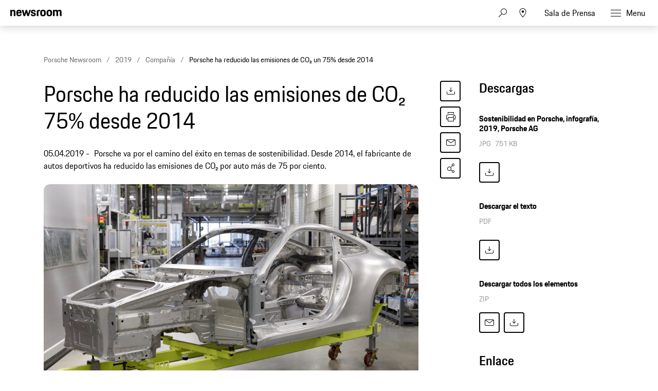

--- FILE ---
content_type: text/html;charset=UTF-8
request_url: https://newsroom.porsche.com/es/2019/compania/es-porsche-sustainability-reduction-co2-emissions-energy-consumption-production-23851.html
body_size: 34059
content:
<!DOCTYPE html>
<html lang="es" data-language-tag="es" class="">
<head>
        <!--Usercentrics-->
<script>
			var GlobalConsent = GlobalConsent || {};

			//Activate new modal style
			GlobalConsent.NewModalSDK = true;
			GlobalConsent.HideEssentialSDK= true;

			//Set language
			GlobalConsent.Language = 'es';
</script>
<script type="application/javascript" src="https://cookie.porsche.com/?settingsId=dIkLIn8_P" data-custom-sdk="true"></script>
<script type="application/javascript" src="https://www.porsche.com/redesign-scripts/vendor/udg-uc-sdk.min.js" id="dIkLIn8_P" language="es" data-itp="true"></script>
<!-- End Usercentrics-->

<!-- Global site tag (gtag.js) - Google Analytics -->
<script type="text/plain" data-usercentrics="Google Analytics" async src="https://www.googletagmanager.com/gtag/js?id=G-DMP86QNB61"></script>
<script type="text/plain" data-usercentrics="Google Analytics">

  window.dataLayer = window.dataLayer || [];
  function gtag(){dataLayer.push(arguments);}
  gtag('js', new Date());


  gtag('config', 'UA-192735323-1');
  gtag('config', 'G-DMP86QNB61');

</script>
<!--End Google Analytics-->
<meta charset="utf-8">
<meta http-equiv="X-UA-Compatible" content="IE=edge">
<title>Porsche ha reducido las emisiones de CO&#8322; un 75% desde 2014 - Porsche Newsroom LAT-AM</title>
<meta name="viewport" content="width=device-width,initial-scale=1,maximum-scale=1">
<meta name="description" content="">
<meta name="keywords" content="">
<meta http-equiv="content-language" content="es">
<meta http-equiv="robots" content="index,follow,noodp">
<link rel="canonical" href="https://newsroom.porsche.com/es/2019/compania/es-porsche-sustainability-reduction-co2-emissions-energy-consumption-production-23851.html">
<meta property="og:title" content="Porsche ha reducido las emisiones de CO&#8322; 75% desde 2014" />
<meta property="og:description" content="Desde 2014, el fabricante de autos deportivos ha reducido las emisiones de CO&#8322; por auto más de 75 por ciento.<br/>" />
<meta property="og:type" content="article"/>
<meta property="og:url" content="https://newsroom.porsche.com/es/2019/compania/es-porsche-sustainability-reduction-co2-emissions-energy-consumption-production-23851.html"/>
<meta property="og:image" content="https://newsroom.porsche.com/.imaging/mte/porsche-templating-theme/teaser_700x395/dam/pnr/2019/company/company/2019/Interview-Reimold-Produktion-911-16993/Galerie/b-S18_4138_fine.jpeg/jcr:content/b-S18_4138_fine.jpeg">
<meta itemprop="image" content="https://newsroom.porsche.com/.imaging/mte/porsche-templating-theme/teaser_700x395/dam/pnr/2019/company/company/2019/Interview-Reimold-Produktion-911-16993/Galerie/b-S18_4138_fine.jpeg/jcr:content/b-S18_4138_fine.jpeg">
<meta property="og:site_name" content="Porsche Newsroom"/>
<meta property="social-count-url" content="https://newsroom.porsche.com/social-media/">
<link rel="apple-touch-icon" href="/dam/jcr:0e3d0d6f-5293-4a90-9fbc-0d17bbc29fc2/apple-touch-icon">
<link rel="apple-touch-icon" sizes="76x76" href="/dam/jcr:e1ec9ff0-bea1-47ba-8bf5-a2c1eca9865d/apple-touch-icon-76x76">
<link rel="apple-touch-icon" sizes="120x120" href="/dam/jcr:8d379cc4-582a-4ce1-a0d3-635c19e417ae/apple-touch-icon-120x120">
<link rel="apple-touch-icon" sizes="152x152" href="">
<link rel="shortcut icon" href="/dam/jcr:e7d45c12-7464-44aa-a1f9-591e00892214/favicon_2024.ico" type="image/x-icon">
<link rel="icon" href="/dam/jcr:e7d45c12-7464-44aa-a1f9-591e00892214/favicon_2024.ico" type="image/x-icon">
<!--[if gt IE 8]><!-->
<link rel="stylesheet" href="/.resources/porsche-templating/css/style.css?4c7128763ec24e529437589edc005332ef81b5d1"> <!--<![endif]-->
<meta itemprop="logo" content="/.resources/porsche-templating/img/logo.jpg">
<script type="text/javascript" src="/.resources/porsche-templating/js/main.min.js?4c7128763ec24e529437589edc005332ef81b5d1" async></script>
<!--[if IE 9]>
<link rel="stylesheet" href="/.resources/porsche-templating/css/ie9-hacks.css?4c7128763ec24e529437589edc005332ef81b5d1">
<script type="text/javascript" src="/.resources/porsche-templating/js/polyfills.min.js?4c7128763ec24e529437589edc005332ef81b5d1" async></script>
<![endif]-->
<script type="text/javascript">var tableFactsData = [];</script><meta name="twitter:card" content="summary_large_image" />
<meta name="twitter:site" content="@PorscheNewsroom" />
<meta name="twitter:title" content="Porsche ha reducido las emisiones de CO&#8322; 75% desde 2014" />
<meta name="twitter:description" content="Desde 2014, el fabricante de autos deportivos ha reducido las emisiones de CO&#8322; por auto más de 75 por ciento.<br/>" />
<meta name="twitter:image" content="https://newsroom.porsche.com/.imaging/mte/porsche-templating-theme/teaser_700x395/dam/pnr/2019/company/company/2019/Interview-Reimold-Produktion-911-16993/Galerie/b-S18_4138_fine.jpeg/jcr:content/b-S18_4138_fine.jpeg" />
<meta name="twitter:url" content="https://newsroom.porsche.com/es/2019/compania/es-porsche-sustainability-reduction-co2-emissions-energy-consumption-production-23851.html" /></head>
<body class="" data-controller="" data-action="" data-ctx-path="">
    <div class="page ">
        <header role="banner" id="page-header" class="page-header">
<div class="header-wrapper">
    <div class="header-container">

        <div class="header-logo header-logo-newsroom">
            <a href="/es.html">

                    <!--<img loading="lazy" src="/dam/jcr:43a1874e-2907-4cba-8904-fe38f7009533/a-logo-newsroom-es.svg" alt="Porsche Newsroom – El portal de noticias de Porsche Latin America" title="Porsche Newsroom">-->
<svg class="logo-newsroom" width="182" height="36" viewBox="0 0 182 36" fill="none" xmlns="http://www.w3.org/2000/svg">
<g clip-path="url(#clip0_2526_68058)">
<path d="M3.97923 33.7391V33.0217H0.866864V30.1413H3.72856V29.3804H0.866864V26.8261H3.97923V26H0V33.7391H3.97923ZM6.02628 33.7391V26H5.19075V33.7391H6.02628ZM10.5173 36V33.1196C10.7575 33.587 11.1857 33.8261 11.781 33.8261C13.2014 33.8261 13.8176 32.9674 13.8176 31C13.8176 29.0326 13.285 28.1739 11.8228 28.1739C11.1857 28.1739 10.7366 28.4565 10.4859 29.0326V28.2609H9.68174V36H10.5173ZM11.7497 33.1087C10.8619 33.1087 10.5173 32.587 10.5173 31C10.5173 29.3913 10.8933 28.9674 11.7497 28.9674C12.6583 28.9674 12.9925 29.4457 12.9925 31C12.9925 32.587 12.6583 33.1087 11.7497 33.1087ZM16.8151 33.8261C18.2877 33.8261 18.8831 32.9674 18.8831 31C18.8831 29.0326 18.3191 28.1739 16.8151 28.1739C15.3216 28.1739 14.7472 29.0326 14.7472 31C14.7472 32.9674 15.3111 33.8261 16.8151 33.8261ZM16.8151 33.1087C15.9274 33.1087 15.5827 32.587 15.5827 31C15.5827 29.4457 15.9274 28.9674 16.8151 28.9674C17.7029 28.9674 18.0475 29.4457 18.0475 31C18.0475 32.587 17.7029 33.1087 16.8151 33.1087ZM20.8466 33.7391V29.8261C20.8466 29.2935 21.1077 29.0217 21.6194 29.0217H22.4132V28.2609H21.5881C20.5437 28.2609 20.011 28.8478 20.011 29.8913V33.7391H20.8466ZM25.8598 33.7391V33.0217H25.2018C24.5438 33.0217 24.314 32.7609 24.314 32.0217V29.0217H25.8598V28.2609H24.314V26.9565H23.5098V28.2609H22.8101V29.0217H23.4785V32.0543C23.4785 33.1739 24.0007 33.7391 25.0555 33.7391H25.8598ZM28.0112 33.8261C28.711 33.8261 29.1392 33.4891 29.3377 33.0652V33.7391H30.1419V30C30.1419 28.9239 29.7032 28.1739 28.4395 28.1739C27.0713 28.1739 26.6222 28.8152 26.5908 29.9891H27.3533C27.3637 29.1957 27.6248 28.9348 28.3664 28.9348C29.1288 28.9348 29.3063 29.3261 29.3063 30.1087V30.4565L28.523 30.587C27.2279 30.8152 26.4655 31.2283 26.4655 32.3804C26.4655 33.2826 27.0191 33.8261 28.0112 33.8261ZM28.1888 33.1196C27.5935 33.1196 27.301 32.837 27.301 32.2826C27.301 31.7391 27.5726 31.3913 28.5857 31.25L29.3063 31.1413V31.9348C29.3063 32.6739 28.8886 33.1196 28.1888 33.1196ZM32.356 33.7391V26H31.5205V33.7391H32.356ZM37.693 33.8261C38.3719 33.8261 38.8314 33.5326 39.0925 32.9565V33.7391H39.8967V26H39.0612V28.8696C38.821 28.4022 38.3927 28.1739 37.7974 28.1739C36.4084 28.1739 35.7608 29.0326 35.7608 31C35.7608 32.9674 36.2935 33.8261 37.693 33.8261ZM37.8392 33.1087C36.9306 33.1087 36.5964 32.587 36.5964 31C36.5964 29.4457 36.9306 28.9674 37.8392 28.9674C38.6956 28.9674 39.0612 29.3913 39.0612 31C39.0612 32.587 38.727 33.1087 37.8392 33.1087ZM43.1448 33.8261C44.3877 33.8261 44.9099 33.2065 45.0143 32.1196H44.2624C44.1684 32.8478 43.8655 33.1087 43.1448 33.1087C42.278 33.1087 41.9124 32.75 41.902 31.0761H45.0457V30.8696C45.0457 29.0761 44.5652 28.1739 43.1344 28.1739C41.7035 28.1739 41.0665 29.0109 41.0665 30.9891C41.0665 33.0217 41.6722 33.8261 43.1448 33.8261ZM44.2415 30.4022H41.9229C42.0064 29.2826 42.3824 28.9674 43.1031 28.9674C43.8655 28.9674 44.1788 29.2826 44.2415 30.4022ZM49.2756 36V33.1196C49.5158 33.587 49.944 33.8261 50.5393 33.8261C51.9597 33.8261 52.5759 32.9674 52.5759 31C52.5759 29.0326 52.0433 28.1739 50.5811 28.1739C49.944 28.1739 49.4949 28.4565 49.2442 29.0326V28.2609H48.44V36H49.2756ZM50.508 33.1087C49.6202 33.1087 49.2756 32.587 49.2756 31C49.2756 29.3913 49.6516 28.9674 50.508 28.9674C51.4166 28.9674 51.7508 29.4457 51.7508 31C51.7508 32.587 51.4166 33.1087 50.508 33.1087ZM54.5499 33.7391V29.8261C54.5499 29.2935 54.811 29.0217 55.3227 29.0217H56.1165V28.2609H55.2914C54.247 28.2609 53.7143 28.8478 53.7143 29.8913V33.7391H54.5499ZM58.8215 33.8261C60.0644 33.8261 60.5866 33.2065 60.691 32.1196H59.9391C59.8451 32.8478 59.5422 33.1087 58.8215 33.1087C57.9547 33.1087 57.5891 32.75 57.5787 31.0761H60.7224V30.8696C60.7224 29.0761 60.2419 28.1739 58.8111 28.1739C57.3802 28.1739 56.7431 29.0109 56.7431 30.9891C56.7431 33.0217 57.3489 33.8261 58.8215 33.8261ZM59.9182 30.4022H57.5996C57.6831 29.2826 58.0591 28.9674 58.7798 28.9674C59.5422 28.9674 59.8555 29.2826 59.9182 30.4022ZM62.7172 33.7391V30.2935C62.7172 29.2609 63.0932 28.9674 63.8138 28.9674C64.5554 28.9674 64.8478 29.3261 64.8478 30.2935V33.7391H65.6834V30.0652C65.6834 28.8913 65.1507 28.1739 64.0227 28.1739C63.3543 28.1739 62.8948 28.4348 62.6859 28.9674V28.2609H61.8817V33.7391H62.7172ZM68.5659 33.8261C69.8923 33.8261 70.4041 33.2283 70.4041 32.3261C70.4041 31.4565 70.0281 30.9783 69.0359 30.7283L68.4824 30.587C67.814 30.413 67.626 30.1848 67.626 29.7174C67.626 29.1957 67.8453 28.9348 68.5868 28.9348C69.2448 28.9348 69.5372 29.1196 69.579 29.8913H70.3414C70.331 28.6196 69.7148 28.1739 68.5868 28.1739C67.4589 28.1739 66.8218 28.6739 66.8218 29.7174C66.8218 30.663 67.3022 31.087 68.0646 31.2826L68.6286 31.4239C69.4119 31.6196 69.5895 31.7609 69.5895 32.3261C69.5895 32.8804 69.3493 33.1304 68.5973 33.1304C67.9184 33.1304 67.6051 32.913 67.532 32.1848H66.7695C66.8531 33.1413 67.2291 33.8261 68.5659 33.8261ZM72.7749 33.8261C73.4747 33.8261 73.9029 33.4891 74.1013 33.0652V33.7391H74.9056V30C74.9056 28.9239 74.4669 28.1739 73.2031 28.1739C71.835 28.1739 71.3859 28.8152 71.3545 29.9891H72.117C72.1274 29.1957 72.3885 28.9348 73.13 28.9348C73.8925 28.9348 74.07 29.3261 74.07 30.1087V30.4565L73.2867 30.587C71.9916 30.8152 71.2292 31.2283 71.2292 32.3804C71.2292 33.2826 71.7827 33.8261 72.7749 33.8261ZM72.9525 33.1196C72.3572 33.1196 72.0647 32.837 72.0647 32.2826C72.0647 31.7391 72.3363 31.3913 73.3494 31.25L74.07 31.1413V31.9348C74.07 32.6739 73.6522 33.1196 72.9525 33.1196ZM80.2007 33.8261C80.8796 33.8261 81.3392 33.5326 81.6003 32.9565V33.7391H82.4045V26H81.5689V28.8696C81.3287 28.4022 80.9005 28.1739 80.3052 28.1739C78.9161 28.1739 78.2686 29.0326 78.2686 31C78.2686 32.9674 78.8012 33.8261 80.2007 33.8261ZM80.347 33.1087C79.4383 33.1087 79.1041 32.587 79.1041 31C79.1041 29.4457 79.4383 28.9674 80.347 28.9674C81.2034 28.9674 81.5689 29.3913 81.5689 31C81.5689 32.587 81.2347 33.1087 80.347 33.1087ZM85.6526 33.8261C86.8954 33.8261 87.4177 33.2065 87.5221 32.1196H86.7701C86.6761 32.8478 86.3732 33.1087 85.6526 33.1087C84.7857 33.1087 84.4202 32.75 84.4097 31.0761H87.5534V30.8696C87.5534 29.0761 87.073 28.1739 85.6421 28.1739C84.2113 28.1739 83.5742 29.0109 83.5742 30.9891C83.5742 33.0217 84.18 33.8261 85.6526 33.8261ZM86.7492 30.4022H84.4306C84.5142 29.2826 84.8902 28.9674 85.6108 28.9674C86.3732 28.9674 86.6866 29.2826 86.7492 30.4022ZM91.9504 33.7391V30.663H93.4022C94.7599 30.663 95.5432 30.1413 95.5432 28.3696C95.5432 26.6304 94.9166 26 93.423 26H91.0836V33.7391H91.9504ZM93.4022 29.913H91.9504V26.8261H93.423C94.3317 26.8261 94.6763 27.1522 94.6763 28.3696C94.6763 29.6196 94.3317 29.913 93.4022 29.913ZM98.4258 33.8261C99.8984 33.8261 100.494 32.9674 100.494 31C100.494 29.0326 99.9298 28.1739 98.4258 28.1739C96.9323 28.1739 96.3579 29.0326 96.3579 31C96.3579 32.9674 96.9218 33.8261 98.4258 33.8261ZM98.4258 33.1087C97.5381 33.1087 97.1934 32.587 97.1934 31C97.1934 29.4457 97.5381 28.9674 98.4258 28.9674C99.3136 28.9674 99.6582 29.4457 99.6582 31C99.6582 32.587 99.3136 33.1087 98.4258 33.1087ZM102.457 33.7391V29.8261C102.457 29.2935 102.718 29.0217 103.23 29.0217H104.024V28.2609H103.199C102.154 28.2609 101.622 28.8478 101.622 29.8913V33.7391H102.457ZM106.405 33.8261C107.732 33.8261 108.243 33.2283 108.243 32.3261C108.243 31.4565 107.867 30.9783 106.875 30.7283L106.322 30.587C105.653 30.413 105.465 30.1848 105.465 29.7174C105.465 29.1957 105.684 28.9348 106.426 28.9348C107.084 28.9348 107.376 29.1196 107.418 29.8913H108.181C108.17 28.6196 107.554 28.1739 106.426 28.1739C105.298 28.1739 104.661 28.6739 104.661 29.7174C104.661 30.663 105.141 31.087 105.904 31.2826L106.468 31.4239C107.251 31.6196 107.429 31.7609 107.429 32.3261C107.429 32.8804 107.188 33.1304 106.436 33.1304C105.758 33.1304 105.444 32.913 105.371 32.1848H104.609C104.692 33.1413 105.068 33.8261 106.405 33.8261ZM111.189 33.8261C112.358 33.8261 112.995 33.2283 113.089 31.663H112.296C112.223 32.75 111.899 33.1087 111.157 33.1087C110.301 33.1087 109.967 32.6522 109.967 30.9891C109.967 29.4348 110.29 28.9674 111.157 28.9674C111.899 28.9674 112.181 29.2717 112.296 30.2935H113.089C112.985 28.9022 112.473 28.1739 111.189 28.1739C109.726 28.1739 109.131 29.0217 109.131 30.9891C109.131 33.0326 109.705 33.8261 111.189 33.8261ZM115.032 33.7391V30.2826C115.032 29.2609 115.408 28.9674 116.129 28.9674C116.87 28.9674 117.163 29.3261 117.163 30.2935V33.7391H117.998V30.0652C117.998 28.8913 117.466 28.1739 116.338 28.1739C115.711 28.1739 115.251 28.413 115.032 28.8913V26H114.196V33.7391H115.032ZM121.205 33.8261C122.447 33.8261 122.97 33.2065 123.074 32.1196H122.322C122.228 32.8478 121.925 33.1087 121.205 33.1087C120.338 33.1087 119.972 32.75 119.962 31.0761H123.105V30.8696C123.105 29.0761 122.625 28.1739 121.194 28.1739C119.763 28.1739 119.126 29.0109 119.126 30.9891C119.126 33.0217 119.732 33.8261 121.205 33.8261ZM122.301 30.4022H119.983C120.066 29.2826 120.442 28.9674 121.163 28.9674C121.925 28.9674 122.238 29.2826 122.301 30.4022ZM130.615 33.7391V33.0217H127.502V26H126.635V33.7391H130.615ZM132.735 33.8261C133.435 33.8261 133.863 33.4891 134.061 33.0652V33.7391H134.865V30C134.865 28.9239 134.427 28.1739 133.163 28.1739C131.795 28.1739 131.346 28.8152 131.314 29.9891H132.077C132.087 29.1957 132.348 28.9348 133.09 28.9348C133.852 28.9348 134.03 29.3261 134.03 30.1087V30.4565L133.247 30.587C131.952 30.8152 131.189 31.2283 131.189 32.3804C131.189 33.2826 131.743 33.8261 132.735 33.8261ZM132.912 33.1196C132.317 33.1196 132.025 32.837 132.025 32.2826C132.025 31.7391 132.296 31.3913 133.309 31.25L134.03 31.1413V31.9348C134.03 32.6739 133.612 33.1196 132.912 33.1196ZM138.813 33.7391V33.0217H138.155C137.497 33.0217 137.268 32.7609 137.268 32.0217V29.0217H138.813V28.2609H137.268V26.9565H136.463V28.2609H135.764V29.0217H136.432V32.0543C136.432 33.1739 136.954 33.7391 138.009 33.7391H138.813ZM140.568 27.0217V26H139.732V27.0217H140.568ZM140.568 33.7391V28.2609H139.732V33.7391H140.568ZM142.824 33.7391V30.2935C142.824 29.2609 143.2 28.9674 143.921 28.9674C144.662 28.9674 144.955 29.3261 144.955 30.2935V33.7391H145.79V30.0652C145.79 28.8913 145.257 28.1739 144.129 28.1739C143.461 28.1739 143.002 28.4348 142.793 28.9674V28.2609H141.988V33.7391H142.824ZM149.634 33.7391L150.177 31.8696H153.007L153.55 33.7391H154.438L152.109 26H151.169L148.84 33.7391H149.634ZM152.777 31.1087H150.406L151.587 27.0543L152.777 31.1087ZM156.13 33.7391V30.2935C156.13 29.2609 156.506 28.9674 157.226 28.9674C157.968 28.9674 158.26 29.3261 158.26 30.2935V33.7391H159.096V30.2935C159.096 29.2609 159.472 28.9674 160.193 28.9674C160.934 28.9674 161.227 29.3261 161.227 30.2935V33.7391H162.062V30.0652C162.062 28.8913 161.529 28.1739 160.401 28.1739C159.691 28.1739 159.159 28.4674 158.918 29.0761C158.678 28.5 158.187 28.1739 157.435 28.1739C156.756 28.1739 156.307 28.4348 156.098 28.9674V28.2609H155.294V33.7391H156.13ZM165.268 33.8261C166.511 33.8261 167.034 33.2065 167.138 32.1196H166.386C166.292 32.8478 165.989 33.1087 165.268 33.1087C164.402 33.1087 164.036 32.75 164.026 31.0761H167.169V30.8696C167.169 29.0761 166.689 28.1739 165.258 28.1739C163.827 28.1739 163.19 29.0109 163.19 30.9891C163.19 33.0217 163.796 33.8261 165.268 33.8261ZM166.365 30.4022H164.046C164.13 29.2826 164.506 28.9674 165.227 28.9674C165.989 28.9674 166.302 29.2826 166.365 30.4022ZM169.122 33.7391V29.8261C169.122 29.2935 169.383 29.0217 169.895 29.0217H170.689V28.2609H169.864C168.819 28.2609 168.287 28.8478 168.287 29.8913V33.7391H169.122ZM172.402 27.0217V26H171.566V27.0217H172.402ZM172.402 33.7391V28.2609H171.566V33.7391H172.402ZM175.629 33.8261C176.799 33.8261 177.436 33.2283 177.53 31.663H176.736C176.663 32.75 176.339 33.1087 175.598 33.1087C174.741 33.1087 174.407 32.6522 174.407 30.9891C174.407 29.4348 174.731 28.9674 175.598 28.9674C176.339 28.9674 176.621 29.2717 176.736 30.2935H177.53C177.425 28.9022 176.914 28.1739 175.629 28.1739C174.167 28.1739 173.572 29.0217 173.572 30.9891C173.572 33.0326 174.146 33.8261 175.629 33.8261ZM179.869 33.8261C180.569 33.8261 180.997 33.4891 181.196 33.0652V33.7391H182V30C182 28.9239 181.561 28.1739 180.298 28.1739C178.929 28.1739 178.48 28.8152 178.449 29.9891H179.211C179.222 29.1957 179.483 28.9348 180.224 28.9348C180.987 28.9348 181.164 29.3261 181.164 30.1087V30.4565L180.381 30.587C179.086 30.8152 178.324 31.2283 178.324 32.3804C178.324 33.2826 178.877 33.8261 179.869 33.8261ZM180.047 33.1196C179.452 33.1196 179.159 32.837 179.159 32.2826C179.159 31.7391 179.431 31.3913 180.444 31.25L181.164 31.1413V31.9348C181.164 32.6739 180.747 33.1196 180.047 33.1196Z" fill="black"/>
<path fill-rule="evenodd" clip-rule="evenodd" d="M0 20.6773V0.322723H5.12491V2.70628C5.8164 0.969128 7.4424 0 10.0454 0C14.7228 0 16.4713 2.58466 16.4713 7.47148V20.6773H11.0628V8.64266C11.0628 5.53322 10.3713 4.64453 8.25637 4.64453C6.01892 4.64453 5.36891 5.53322 5.36891 8.64266V20.6773H0ZM28.1214 21C21.574 21 19.296 18.2142 19.296 10.5809C19.296 2.98878 21.655 0 27.9179 0C34.4258 0 36.1338 3.3929 36.1338 10.5407V11.5903H24.665C24.746 16.3152 25.5599 17.043 28.0809 17.043C30.1149 17.043 30.9684 16.4771 31.1719 14.4172H35.9708C35.6458 18.4565 33.4093 21 28.1214 21ZM27.9999 4.40225C26.0479 4.40225 25.0305 4.92704 24.746 8.11788H31.0504C30.8469 5.08888 30.0329 4.40225 27.9999 4.40225ZM42.4903 20.6773L36.5118 0.322723H42.0833L45.4597 13.5697L49.2826 0.322723H53.5126L57.2941 13.5697L60.711 0.322723H65.5504L59.5315 20.6773H54.5696L50.9501 9.36951L47.5737 20.6773H42.4903ZM65.8475 14.4986H70.6464C70.7679 16.6389 71.5414 17.2039 73.6149 17.2039C75.8523 17.2039 76.3403 16.5575 76.3403 15.1441C76.3403 13.7306 75.8118 13.4079 73.7374 13.0037L71.2154 12.5192C68.1245 11.9139 65.9285 10.1366 65.9285 6.26007C65.9285 2.01965 68.6944 0 73.6149 0C79.1468 0 81.1393 2.1001 81.1393 6.90551H76.4618C76.3403 4.7652 75.7298 4.24041 73.7374 4.24041C71.6629 4.24041 71.0534 4.68476 71.0534 6.17867C71.0534 7.47148 71.5819 7.99626 73.8184 8.4406L76.3403 8.92517C79.8788 9.61179 81.4652 11.55 81.4652 14.9832C81.4652 18.537 79.5943 21 73.4529 21C67.108 21 66.05 18.1731 65.8475 14.4986ZM84.5147 20.6773V7.34986C84.5147 2.3826 86.5487 0.322723 91.5916 0.322723H95.0085V4.72498H92.3236C90.5751 4.72498 89.8836 5.4116 89.8836 7.1478V20.6773H84.5147ZM104.658 21C98.0291 21 95.8331 18.4153 95.8331 10.5005C95.8331 2.42282 98.1516 0 104.658 0C111.166 0 113.485 2.6651 113.485 10.5005C113.485 18.4153 111.288 21 104.658 21ZM104.658 16.9214C107.303 16.9214 107.994 16.0327 107.994 10.5005C107.994 5.37138 107.303 4.56409 104.658 4.56409C102.056 4.56409 101.283 5.37138 101.283 10.5005C101.283 16.073 102.056 16.9214 104.658 16.9214ZM124.832 21C118.203 21 116.006 18.4153 116.006 10.5005C116.006 2.42282 118.324 0 124.832 0C131.339 0 133.658 2.6651 133.658 10.5005C133.658 18.4153 131.461 21 124.832 21ZM124.832 16.9214C127.476 16.9214 128.167 16.0327 128.167 10.5005C128.167 5.37138 127.476 4.56409 124.832 4.56409C122.229 4.56409 121.456 5.37138 121.456 10.5005C121.456 16.073 122.229 16.9214 124.832 16.9214ZM136.424 20.6773V0.322723H141.549V2.70628C142.241 0.969128 143.868 0 146.471 0C149.439 0 151.229 1.05053 152.165 3.10944C152.856 1.17119 154.768 0 157.574 0C162.251 0 164 2.58466 164 7.47148V20.6773H158.591V8.64266C158.591 5.53322 157.899 4.64453 155.784 4.64453C153.629 4.64453 152.897 5.4116 152.897 8.31898V20.6773H147.487V8.64266C147.487 5.53322 146.796 4.64453 144.681 4.64453C142.525 4.64453 141.793 5.4116 141.793 8.31898V20.6773H136.424Z" fill="black"/>
</g>
<defs>
<clipPath id="clip0_2526_68058">
<rect width="182" height="36" fill="white"/>
</clipPath>
</defs>
</svg>
<svg width="148" height="20" viewBox="0 0 148 20" fill="none" xmlns="http://www.w3.org/2000/svg" class="logo-newsroom-plain">
    <path fill-rule="evenodd" clip-rule="evenodd" d="M0 18.9207V0.2952H4.6152V2.4759C5.2371 0.8874 6.7014 0 9.045 0C13.257 0 14.8311 2.3652 14.8311 6.8364V18.9207H9.9612V7.9083C9.9612 5.0634 9.3384 4.2498 7.434 4.2498C5.4189 4.2498 4.833 5.0634 4.833 7.9083V18.9207H0ZM25.3224 19.2168C19.4274 19.2168 17.3754 16.6671 17.3754 9.6822C17.3754 2.7342 19.4994 0 25.1388 0C30.9996 0 32.5368 3.105 32.5368 9.6453V10.6056H22.2102C22.2822 14.9292 23.0157 15.5952 25.2855 15.5952C27.117 15.5952 27.8865 15.0777 28.0692 13.1922H32.3901C32.0976 16.8885 30.0834 19.2168 25.3224 19.2168ZM25.2126 4.0284C23.4549 4.0284 22.5396 4.5081 22.2831 7.4286H27.9594C27.7767 4.6566 27.0432 4.0284 25.2126 4.0284ZM38.2608 18.9207L32.8779 0.2952H37.8945L40.9347 12.4173L44.3772 0.2934H48.186L51.5916 12.4164L54.6678 0.2934H59.0256L53.6058 18.9198H49.1382L45.8784 8.5734L42.8382 18.9207H38.2608ZM59.2938 13.2669H63.6138C63.7236 15.2253 64.4202 15.7419 66.2868 15.7419C68.3028 15.7419 68.742 15.1515 68.742 13.8573C68.742 12.564 68.265 12.2688 66.3975 11.8989L64.1268 11.4561C61.3431 10.9017 59.3658 9.2754 59.3658 5.7285C59.3658 1.8477 61.857 0 66.2868 0C71.2683 0 73.0629 1.9215 73.0629 6.318H68.8509C68.742 4.3605 68.1921 3.8799 66.3975 3.8799C64.53 3.8799 63.981 4.2867 63.981 5.6529C63.981 6.8364 64.4571 7.317 66.4704 7.7229L68.742 8.1666C71.928 8.7948 73.3563 10.5696 73.3563 13.7106C73.3563 16.9623 71.6715 19.2168 66.1419 19.2168C60.4278 19.2168 59.4756 16.6293 59.2929 13.2678L59.2938 13.2669ZM76.1022 18.9207V6.7257C76.1022 2.1807 77.9337 0.2952 82.4742 0.2952H85.5522V4.3236H83.133C81.558 4.3236 80.9361 4.9518 80.9361 6.5403V18.9207H76.1022ZM94.2408 19.2168C88.2711 19.2168 86.2938 16.8516 86.2938 9.6084C86.2938 2.2167 88.3818 0 94.2408 0C100.102 0 102.189 2.439 102.189 9.6084C102.189 16.8516 100.21 19.2168 94.2408 19.2168ZM94.2408 15.4845C96.6222 15.4845 97.245 14.6709 97.245 9.6084C97.245 4.9149 96.6222 4.176 94.2408 4.176C91.8981 4.176 91.2015 4.9149 91.2015 9.6084C91.2015 14.7078 91.8981 15.4845 94.2408 15.4845ZM112.406 19.2168C106.438 19.2168 104.459 16.8516 104.459 9.6084C104.459 2.2167 106.547 0 112.406 0C118.265 0 120.353 2.439 120.353 9.6084C120.353 16.8516 118.375 19.2168 112.406 19.2168ZM112.406 15.4845C114.787 15.4845 115.41 14.6709 115.41 9.6084C115.41 4.9149 114.787 4.176 112.406 4.176C110.063 4.176 109.366 4.9149 109.366 9.6084C109.366 14.7078 110.063 15.4845 112.406 15.4845ZM122.845 18.9207V0.2952H127.46V2.4759C128.083 0.8865 129.548 0 131.891 0C134.564 0 136.175 0.9612 137.019 2.8449C137.641 1.0719 139.362 0 141.89 0C146.101 0 147.677 2.3652 147.677 6.8364V18.9207H142.805V7.9083C142.805 5.0634 142.182 4.2498 140.278 4.2498C138.337 4.2498 137.678 4.9518 137.678 7.6122V18.9207H132.807V7.9083C132.807 5.0634 132.184 4.2498 130.28 4.2498C128.339 4.2498 127.679 4.9518 127.679 7.6122V18.9207H122.845Z" fill="#010205"/>
</svg>                </a>
        </div>


        <div class="header-logo header-logo-wordmark">
            <a href="/es.html">
<svg width="234" height="17" viewBox="0 0 234 17" fill="none" xmlns="http://www.w3.org/2000/svg"><path d="M26.36 12.5728C28.9253 12.5728 30.3067 11.1915 30.3067 8.62613V4.7328C30.3067 2.16747 28.9253 0.786133 26.36 0.786133H0.119995V16.7861H3.74666V12.5728H26.36ZM26.68 4.94613V8.4128C26.68 8.8288 26.456 9.0528 26.04 9.0528H3.74666V4.30613H26.04C26.456 4.30613 26.68 4.53013 26.68 4.94613ZM38.4133 16.7861C35.848 16.7861 34.4667 15.4048 34.4667 12.8395V4.7328C34.4667 2.16747 35.848 0.786133 38.4133 0.786133H60.12C62.6853 0.786133 64.0667 2.16747 64.0667 4.7328V12.8395C64.0667 15.4048 62.6853 16.7861 60.12 16.7861H38.4133ZM59.8 13.2661C60.216 13.2661 60.44 13.0421 60.44 12.6261V4.94613C60.44 4.53013 60.216 4.30613 59.8 4.30613H38.7333C38.3173 4.30613 38.0933 4.53013 38.0933 4.94613V12.6261C38.0933 13.0421 38.3173 13.2661 38.7333 13.2661H59.8ZM94.84 11.3461C96.965 12.2399 98.4588 14.3381 98.4667 16.7861H94.84C94.84 13.9061 93.5067 12.5728 90.6267 12.5728H71.9067V16.7861H68.28V0.786133H94.52C97.0853 0.786133 98.4667 2.16747 98.4667 4.7328V7.40693C98.4667 9.86347 97.2 11.2341 94.84 11.3461ZM94.2 9.0528C94.616 9.0528 94.84 8.8288 94.84 8.4128V4.94613C94.84 4.53013 94.616 4.30613 94.2 4.30613H71.9067V9.0528H94.2ZM102.467 4.7328C102.467 2.16747 103.848 0.786133 106.413 0.786133H132.12V3.7728H106.733C106.317 3.7728 106.093 3.9968 106.093 4.4128V6.6528C106.093 7.0688 106.317 7.2928 106.733 7.2928H128.707C131.272 7.2928 132.653 8.67413 132.653 11.2395V12.8395C132.653 15.4048 131.272 16.7861 128.707 16.7861H103V13.7995H128.387C128.803 13.7995 129.027 13.5755 129.027 13.1595V10.9195C129.027 10.5035 128.803 10.2795 128.387 10.2795H106.413C103.848 10.2795 102.467 8.89813 102.467 6.3328V4.7328ZM136.76 4.7328C136.76 2.16747 138.141 0.786133 140.707 0.786133H165.773V4.30613H141.027C140.611 4.30613 140.387 4.53013 140.387 4.94613V12.6261C140.387 13.0421 140.611 13.2661 141.027 13.2661H165.773V16.7861H140.707C138.141 16.7861 136.76 15.4048 136.76 12.8395V4.7328ZM198.413 0.786133V16.7861H194.787V10.5461H173.613V16.7861H169.987V0.786133H173.613V7.02613H194.787V0.786133H198.413ZM206.307 3.7728V7.2928H233.88V10.2795H206.307V13.7995H233.88V16.7861H202.68V0.786133H233.88V3.7728H206.307Z" fill="#010205"/></svg>                </a>
        </div>


        <div class="header-navigation">
            <input type="checkbox" id="mobile-menu-toggle" class="mobile-menu-toggle menu-toggle is-visuallyhidden">
            <input type="checkbox" id="account-flyout-toggle" class="account-flyout-toggle menu-toggle is-visuallyhidden">
            <input type="checkbox" id="search-flyout-toggle" class="search-flyout-toggle menu-toggle is-visuallyhidden">
            <input type="checkbox" id="language-flyout-toggle" class="language-flyout-toggle menu-toggle is-visuallyhidden">
            <input type="checkbox" id="press-flyout-toggle" class="press-flyout-toggle menu-toggle is-visuallyhidden">
            <input type="radio" id="sub-reset" name="submenu" value="0" class="is-visuallyhidden" autocomplete="off">
            <div class="component-navigation" role="navigation">
                <nav class="menu-wrapper">
                        <ul class="flat menu top-level" role="menu">
                                <li role="menuitem"  aria-haspopup="true">
                                        <div class="label">
                                            <a href="/es/vehiculos.html"
                                               title="Vehículos"
                                                    
                                                    
                                            >
                                                <span class="inner-label">Vehículos</span>
                                            </a>
                                                <label for="sub-vehículos" class="arrow-sub">
<svg width="100%" height="100%" viewBox="0 0 24 24" fill="none" xmlns="http://www.w3.org/2000/svg">
    <path d="M15.1214 11.9966L9.64395 5.50001L8.87547 6.14175L13.8145 11.9997L8.87499 17.8583L9.64347 18.5L15.1187 12.0061L15.125 12.0008L15.1241 11.9997L15.1245 11.9992L15.1214 11.9966Z" fill="#010205"/>
</svg>
                                                </label>
                                        </div>
                                        <input type="radio" id="sub-vehículos" name="submenu"
                                               value="1"
                                               class="sub-check is-visuallyhidden" autocomplete="off">
                                        <ul class="flat menu sub-level" aria-label="submenu">
                                            <li role="menuitem" class="menu-title">
                                                <label for="sub-reset" class="arrow-back">
<svg width="100%" height="100%" viewBox="0 0 24 24" fill="none" xmlns="http://www.w3.org/2000/svg">
    <path d="M8.87857 12.0034L14.3561 18.5L15.1245 17.8582L10.1855 12.0003L15.125 6.14175L14.3565 5.5L8.88129 11.9939L8.875 11.9992L8.87593 12.0003L8.87547 12.0008L8.87857 12.0034Z" fill="#010205"/>
</svg>
                                                </label>
                                                <a href="/es/vehiculos.html"
                                                   class="label"
                                                        
                                                   title="Vehículos">Vehículos</a>
                                            </li>
                                                <li role="menuitem">
                                                    <a href="/es/vehiculos/718.html"
                                                       class="label"
                                                            
                                                       title="718">718</a>
                                                </li>
                                                <li role="menuitem">
                                                    <a href="/es/vehiculos/911.html"
                                                       class="label"
                                                            
                                                       title="911">911</a>
                                                </li>
                                                <li role="menuitem">
                                                    <a href="/es/vehiculos/cayenne.html"
                                                       class="label"
                                                            
                                                       title="Cayenne">Cayenne</a>
                                                </li>
                                                <li role="menuitem">
                                                    <a href="/es/vehiculos/macan.html"
                                                       class="label"
                                                            
                                                       title="Macan">Macan</a>
                                                </li>
                                                <li role="menuitem">
                                                    <a href="/es/vehiculos/panamera.html"
                                                       class="label"
                                                            
                                                       title="Panamera">Panamera</a>
                                                </li>
                                                <li role="menuitem">
                                                    <a href="/es/vehiculos/taycan.html"
                                                       class="label"
                                                            
                                                       title="Taycan">Taycan</a>
                                                </li>
                                                <li role="menuitem">
                                                    <a href="/es/Actividades-internacionales.html"
                                                       class="label"
                                                            
                                                       title="Actividades internacionales">Actividades internacionales</a>
                                                </li>
                                        </ul>
                                </li>
                                <li role="menuitem"  aria-haspopup="true">
                                        <div class="label">
                                            <a href="/es/compania.html"
                                               title="Compañía"
                                                    
                                                    
                                            >
                                                <span class="inner-label">Compañía</span>
                                            </a>
                                                <label for="sub-compañía" class="arrow-sub">
<svg width="100%" height="100%" viewBox="0 0 24 24" fill="none" xmlns="http://www.w3.org/2000/svg">
    <path d="M15.1214 11.9966L9.64395 5.50001L8.87547 6.14175L13.8145 11.9997L8.87499 17.8583L9.64347 18.5L15.1187 12.0061L15.125 12.0008L15.1241 11.9997L15.1245 11.9992L15.1214 11.9966Z" fill="#010205"/>
</svg>
                                                </label>
                                        </div>
                                        <input type="radio" id="sub-compañía" name="submenu"
                                               value="1"
                                               class="sub-check is-visuallyhidden" autocomplete="off">
                                        <ul class="flat menu sub-level" aria-label="submenu">
                                            <li role="menuitem" class="menu-title">
                                                <label for="sub-reset" class="arrow-back">
<svg width="100%" height="100%" viewBox="0 0 24 24" fill="none" xmlns="http://www.w3.org/2000/svg">
    <path d="M8.87857 12.0034L14.3561 18.5L15.1245 17.8582L10.1855 12.0003L15.125 6.14175L14.3565 5.5L8.88129 11.9939L8.875 11.9992L8.87593 12.0003L8.87547 12.0008L8.87857 12.0034Z" fill="#010205"/>
</svg>
                                                </label>
                                                <a href="/es/compania.html"
                                                   class="label"
                                                        
                                                   title="Compañía">Compañía</a>
                                            </li>
                                                <li role="menuitem">
                                                    <a href="/es/compania/porsche-latin-america.html"
                                                       class="label"
                                                            
                                                       title="Porsche Latin America">Porsche Latin America</a>
                                                </li>
                                                <li role="menuitem">
                                                    <a href="/es/compania/consejo-directivo-porsche-ag.html"
                                                       class="label"
                                                            
                                                       title="Consejo Directivo de Dr. Ing. h.c. F. Porsche AG">Consejo Directivo de Dr. Ing. h.c. F. Porsche AG</a>
                                                </li>
                                                <li role="menuitem">
                                                    <a href="/es/compania/supervisory-board-porsche-ag.html"
                                                       class="label"
                                                            
                                                       title="Consejo de Supervisión de Dr. Ing. h.c. F. Porsche AG">Consejo de Supervisión de Dr. Ing. h.c. F. Porsche AG</a>
                                                </li>
                                                <li role="menuitem">
                                                    <a href="https://newsroom.porsche.com/en/company/annual-sustainability-report-2021.html"
                                                       class="label"
                                                            
                                                       title="Responsabilidad Social Corporativa">Responsabilidad Social Corporativa</a>
                                                </li>
                                        </ul>
                                </li>
                                <li role="menuitem">
                                        <div class="label">
                                            <a href="/es/tecnologia.html"
                                                    
                                               title="Innovación">
                                                <span class="inner-label">Innovación</span>
                                            </a>
                                        </div>
                                </li>
                                <li role="menuitem">
                                        <div class="label">
                                            <a href="/es/historia.html"
                                                    
                                               title="Historia">
                                                <span class="inner-label">Historia</span>
                                            </a>
                                        </div>
                                </li>
                                <li role="menuitem">
                                        <div class="label">
                                            <a href="/es/deportes-estilo-de-vida.html"
                                                    
                                               title="Deportes & Estilo de vida">
                                                <span class="inner-label">Deportes & Estilo de vida</span>
                                            </a>
                                        </div>
                                </li>
                                <li role="menuitem"  aria-haspopup="true">
                                        <div class="label">
                                            <a href="/es/automovilismo-deportivo.html"
                                               title="Automovilismo deportivo"
                                                    
                                                    
                                            >
                                                <span class="inner-label">Automovilismo deportivo</span>
                                            </a>
                                                <label for="sub-automovilismo deportivo" class="arrow-sub">
<svg width="100%" height="100%" viewBox="0 0 24 24" fill="none" xmlns="http://www.w3.org/2000/svg">
    <path d="M15.1214 11.9966L9.64395 5.50001L8.87547 6.14175L13.8145 11.9997L8.87499 17.8583L9.64347 18.5L15.1187 12.0061L15.125 12.0008L15.1241 11.9997L15.1245 11.9992L15.1214 11.9966Z" fill="#010205"/>
</svg>
                                                </label>
                                        </div>
                                        <input type="radio" id="sub-automovilismo deportivo" name="submenu"
                                               value="1"
                                               class="sub-check is-visuallyhidden" autocomplete="off">
                                        <ul class="flat menu sub-level" aria-label="submenu">
                                            <li role="menuitem" class="menu-title">
                                                <label for="sub-reset" class="arrow-back">
<svg width="100%" height="100%" viewBox="0 0 24 24" fill="none" xmlns="http://www.w3.org/2000/svg">
    <path d="M8.87857 12.0034L14.3561 18.5L15.1245 17.8582L10.1855 12.0003L15.125 6.14175L14.3565 5.5L8.88129 11.9939L8.875 11.9992L8.87593 12.0003L8.87547 12.0008L8.87857 12.0034Z" fill="#010205"/>
</svg>
                                                </label>
                                                <a href="/es/automovilismo-deportivo.html"
                                                   class="label"
                                                        
                                                   title="Automovilismo deportivo">Automovilismo deportivo</a>
                                            </li>
                                                <li role="menuitem">
                                                    <a href="/es/automovilismo-deportivo/formula-e.html"
                                                       class="label"
                                                            
                                                       title="Fórmula E">Fórmula E</a>
                                                </li>
                                                <li role="menuitem">
                                                    <a href="/es/automovilismo-deportivo/Hypercar-GTP.html"
                                                       class="label"
                                                            
                                                       title="Hypercar & GTP">Hypercar & GTP</a>
                                                </li>
                                                <li role="menuitem">
                                                    <a href="/es/automovilismo-deportivo/campeonatos-gt.html"
                                                       class="label"
                                                            
                                                       title="Campeonatos GT clientes">Campeonatos GT clientes</a>
                                                </li>
                                                <li role="menuitem">
                                                    <a href="/es/automovilismo-deportivo/esports.html"
                                                       class="label"
                                                            
                                                       title="Esports">Esports</a>
                                                </li>
                                                <li role="menuitem">
                                                    <a href="/es/automovilismo-deportivo/El-automovilismo-del-futuro.html"
                                                       class="label"
                                                            
                                                       title="El automoviismo del futuro">El automoviismo del futuro</a>
                                                </li>
                                        </ul>
                                </li>
                                <li role="menuitem">
                                        <div class="label">
                                            <a href="/es/Sostenibilidad.html"
                                                    
                                               title="Sostenibilidad">
                                                <span class="inner-label">Sostenibilidad</span>
                                            </a>
                                        </div>
                                </li>
                        </ul>
                    <ul class="flat menu top-level" role="menu">
                            <li role="menuitem">
                                <div class="label">
                                    <a href="https://newstv.porsche.com/en/" title="NewsTV">
                                        <span class="inner-label">NewsTV</span>
                                    </a>
                                </div>
                            </li>
                    </ul>
                </nav>

                <ul class="flat options">
                    <li class="is-hidden">
                        <a href="" class="cart-items">
                            <span class="cart-amount">0</span>
<svg width="100%" height="100%" viewBox="0 0 24 24" fill="none" xmlns="http://www.w3.org/2000/svg"><path d="M20 13.1426V17.1426C20 18.2471 19.1046 19.1426 18 19.1426H6C4.89543 19.1426 4 18.2471 4 17.1426V13.1426H5V17.1426C5 17.6554 5.38604 18.0781 5.88338 18.1359L6 18.1426H18C18.5128 18.1426 18.9355 17.7565 18.9933 17.2592L19 17.1426V13.1426H20Z" fill="#010205"/></svg>                        </a>
                    </li>
                    <li class="toggle-search">
                        <input type="checkbox" id="search" class="is-visuallyhidden">
                        <label for="search-flyout-toggle" class="toggle">
<svg width="100%" height="100%" viewBox="0 0 24 24" fill="none" xmlns="http://www.w3.org/2000/svg">
    <path d="M14.0022 3.5C17.3137 3.5 19.9996 6.187 19.9996 9.5C19.9996 12.813 17.3137 15.5 14.0022 15.5C12.6677 15.5 11.4348 15.0636 10.4384 14.3258L4.42976 20.3337L3.72266 19.6266L9.68492 13.6642C8.64471 12.585 8.00482 11.1171 8.00482 9.5C8.00482 6.187 10.6906 3.5 14.0022 3.5ZM14.0022 4.5C11.2464 4.5 9.00438 6.743 9.00438 9.5C9.00438 12.257 11.2464 14.5 14.0022 14.5C16.758 14.5 19 12.257 19 9.5C19 6.743 16.758 4.5 14.0022 4.5Z" fill="#010205"/>
</svg>
                        </label>
                        <section class="flyout flyout-search">
                            <form action="/es/media-search.html"
                                  method="GET">
                                <fieldset>
                                    <input type="text" name="keyword"
                                           placeholder="Búsqueda de comunicados de prensa, imágenes y vídeos"
                                           class="has-submit">
                                    <button class="submit" type="submit">
                                        <span aria-hidden="true"><svg width="100%" height="100%" viewBox="0 0 24 24" fill="none" xmlns="http://www.w3.org/2000/svg">
    <path d="M14.0022 3.5C17.3137 3.5 19.9996 6.187 19.9996 9.5C19.9996 12.813 17.3137 15.5 14.0022 15.5C12.6677 15.5 11.4348 15.0636 10.4384 14.3258L4.42976 20.3337L3.72266 19.6266L9.68492 13.6642C8.64471 12.585 8.00482 11.1171 8.00482 9.5C8.00482 6.187 10.6906 3.5 14.0022 3.5ZM14.0022 4.5C11.2464 4.5 9.00438 6.743 9.00438 9.5C9.00438 12.257 11.2464 14.5 14.0022 14.5C16.758 14.5 19 12.257 19 9.5C19 6.743 16.758 4.5 14.0022 4.5Z" fill="#010205"/>
</svg>
</span>
                                        <span class="is-visuallyhidden">Senden</span>
                                    </button>
                                </fieldset>
                            </form>
                        </section>
                    </li>
                    <li class="toggle-language">
                        <input type="checkbox" id="language" class="is-visuallyhidden">
                        <label for="language-flyout-toggle" class="toggle">
<svg width="100%" height="100%" viewBox="0 0 24 24" fill="none" xmlns="http://www.w3.org/2000/svg">
    <g clip-path="url(#clip0_2603_68568)">
        <path d="M12 3C15.6562 3 18.5 5.8637 18.5 9.5456C18.5 14.0453 12 21 12 21C12 21 5.5 14.0453 5.5 9.5456C5.5 5.8637 8.34375 3 12 3ZM12 4C10.4666 4 9.08043 4.61269 8.1 5.6C7.11292 6.594 6.5 7.99171 6.5 9.5456C6.5 12.8683 10.3375 17.6041 11.9998 19.5C13.6619 17.6048 17.5 12.8686 17.5 9.5456C17.5 7.99171 16.8871 6.594 15.9 5.6C14.9196 4.61269 13.5334 4 12 4Z" fill="#010205"/>
        <path d="M14.25 9.5C14.25 10.7426 13.2426 11.75 12 11.75C10.7574 11.75 9.75 10.7426 9.75 9.5C9.75 8.25736 10.7574 7.25 12 7.25C13.2426 7.25 14.25 8.25736 14.25 9.5Z" fill="#010205"/>
    </g>
    <defs>
        <clipPath id="clip0_2603_68568">
            <rect width="100%" height="100%" fill="white"/>
        </clipPath>
    </defs>
</svg>
                        </label>
                        <section class="flyout flyout-language">
                            <ul class="flat menu sub-level language" aria-label="language" data-language-url="/.rest/pnr/languages/v1/d9087f03-2efd-4090-a9a9-42d0a9bb7870">
                            </ul>
                        </section>
                    </li>

                        <li class="toggle-press">
                            <input type="checkbox" id="press" class="is-visuallyhidden">
                            <label for="press-flyout-toggle" class="toggle">
                                Sala de Prensa
                            </label>

                            <section class="flyout flyout-press">
                                <ul class="flat menu sub-level press" aria-label="press">
                                    <li role="menuitem">
                                        <a href="/es/Sala-de-Prensa.html" class="label" title="press">Sala de Prensa</a>
                                    </li>

                                        <li role="menuitem">
                                            <a href="/es/contacto.html"
                                               class="label"
                                               title="Contactos de prensa">Contactos de prensa</a>
                                        </li>
                                        <li role="menuitem">
                                            <a href="/es/comunicados-de-prensa.html"
                                               class="label"
                                               title="Comunicados de prensa">Comunicados de prensa</a>
                                        </li>
                                        <li role="menuitem">
                                            <a href="/es/dosieres-de-prensa.html"
                                               class="label"
                                               title="Dosieres de prensa">Dosieres de prensa</a>
                                        </li>
                                        <li role="menuitem">
                                            <a href="/es/imagenes-videos.html"
                                               class="label"
                                               title="Imágenes y videos">Imágenes y videos</a>
                                        </li>
                                        <li role="menuitem">
                                            <a href="/es/podcasts.html"
                                               class="label"
                                               title="Podcasts">Podcasts</a>
                                        </li>

                                </ul>
                            </section>
                        </li>

                </ul>
                <label class="burger-button toggle" for="mobile-menu-toggle">
                    <div class="burger-wrapper">
                        <span class="burger-inner"></span>
                    </div>
                    <span class="burger-label">Menu</span>

                </label>

            </div>
        </div>

    </div>
</div>
        </header>
        <!-- article_40 -->
        <nav class="breadcrumb-nav hide-small col-m-12 col-l-12">
            <ul class="flat" itemscope itemtype="https://schema.org/BreadcrumbList">
                <li itemprop="itemListElement" itemscope itemtype="https://schema.org/ListItem">
                    <a href="https://newsroom.porsche.com/es.html" itemprop="item" title="Porsche Newsroom">
                        <span itemprop="name">Porsche Newsroom</span>
                    </a>
                    <meta itemprop="position" content="1" />
                </li>
                <li itemprop="itemListElement" itemscope itemtype="https://schema.org/ListItem">
                    <a href="https://newsroom.porsche.com/es/2019.html" itemprop="item" title="2019">
                        <span itemprop="name">2019</span>
                    </a>
                    <meta itemprop="position" content="2" />
                </li>
                <li itemprop="itemListElement" itemscope itemtype="https://schema.org/ListItem">
                    <a href="https://newsroom.porsche.com/es/2019/compania.html" itemprop="item" title="Compañía">
                        <span itemprop="name">Compañía</span>
                    </a>
                    <meta itemprop="position" content="3" />
                </li>
                <li itemprop="itemListElement" itemscope itemtype="https://schema.org/ListItem">
                    <a href="https://newsroom.porsche.com/es/2019/compania/es-porsche-sustainability-reduction-co2-emissions-energy-consumption-production-23851.html" itemprop="item" title="Porsche ha reducido las emisiones de CO&#8322; un 75% desde 2014">
                        <span itemprop="name">Porsche ha reducido las emisiones de CO&#8322; un 75% desde 2014</span>
                    </a>
                    <meta itemprop="position" content="4" />
                </li>
            </ul>
        </nav>

        <main role="main">
            <article class="article-main col-s-12 col-m-12 col-l-8">

<article class="teaser teaser-hero full-page-width-s is-vertical-l no-hover-line">
            <div itemscope="" itemtype="http://schema.org/ImageObject" class="teaser-image">
                <a title="Production workshop Porsche 911, 2019, Porsche AG" class="full-width lightbox-image" itemprop="contentUrl" style="cursor: pointer;"
                   data-image="/.imaging/mte/porsche-templating-theme/image_1290x726/dam/pnr/2019/company/company/2019/Interview-Reimold-Produktion-911-16993/Galerie/b-S18_4138_fine.jpeg/jcr:content/b-S18_4138_fine.jpeg"
                   data-asset-id="jcr:9f3f175e-40c7-4619-b3f0-d13ea793aba0"
                            data-download-url="/dam/jcr:9f3f175e-40c7-4619-b3f0-d13ea793aba0/b-S18_4138_fine.jpeg"
                            data-format="JPG"
                            data-size=""
                   data-title="Production workshop Porsche 911, 2019, Porsche AG"
                   data-selection-url="#"
                   data-asset-description=""
                   data-asset-copyright-label="Foto"
                   data-asset-copyright=""
                   data-asset-consumption-info=""
                   data-preview-mode="true">
                    <img class="" itemprop="thumbnailUrl" src="/.imaging/mte/porsche-templating-theme/image_1290x726/dam/pnr/2019/company/company/2019/Interview-Reimold-Produktion-911-16993/Galerie/b-S18_4138_fine.jpeg/jcr:content/b-S18_4138_fine.jpeg" alt="Production workshop Porsche 911, 2019, Porsche AG">
                </a>
                <meta itemprop="representativeOfPage" content="false">
                <meta itemprop="caption" content="" />
                <meta itemprop="name" content="Production workshop Porsche 911, 2019, Porsche AG" />
                <meta itemprop="description" content="" />
            </div>


    <div class="teaser-content ">


        <h1>Porsche ha reducido las emisiones de CO&#8322; 75% desde 2014</h1>
            <time class="teaser-date seperator-after" datetime="05.04.2019">05.04.2019</time>
        <p>Porsche va por el camino del &eacute;xito en temas de sostenibilidad. Desde 2014, el fabricante de autos deportivos ha reducido las emisiones de CO&#8322; por auto m&aacute;s de 75 por ciento.</p>

    </div>

    <!-- CHRO-285 sharing article -->
    <!-- NOTICE:
         - sharing bar occures two times in article, id for label + input checkbox has to be unique each instance
         - both instances have different classes on sharing-bar wrapper
    -->
<div class="sharing-bar sticky-sharebar col-m-1-offset col-l-1-push">

    <div class="share-bar-wrapper">

        <input id="article-share-teaser" class="share-toggle is-visuallyhidden" type="checkbox">
        <ul class="flat share-list cta-list">
                            <li>
                    <a href="https://pmdb.porsche.de/newsroomzips/d9087f03-2efd-4090-a9a9-42d0a9bb7870.zip" class="icon download-button has-indicator" rel="nofollow">
<svg width="100%" height="100%" viewBox="0 0 24 24" fill="none" xmlns="http://www.w3.org/2000/svg" area-labelledby="downloadButtonLabel">
    <title id="downloadButtonLabel">descargar</title>
    <path d="M20 12.6426V16.6426C20 17.7471 19.1046 18.6426 18 18.6426H6C4.89543 18.6426 4 17.7471 4 16.6426V12.6426H5V16.6426C5 17.1554 5.38604 17.5781 5.88338 17.6359L6 17.6426H18C18.5128 17.6426 18.9355 17.2565 18.9933 16.7592L19 16.6426V12.6426H20Z" fill="#010205"/>
    <path d="M11.5039 4.94238L11.5076 12.0318L9.11482 9.63908L8.40771 10.3462L12.0039 13.9424L15.6001 10.3462L14.893 9.63908L12.5002 12.0318L12.5039 4.94238L11.5039 4.94238Z" fill="#010205"/>
</svg>
                    </a>
                </li>
                <li>
                    <a href="/pdf/d9087f03-2efd-4090-a9a9-42d0a9bb7870?print" class="icon" target="_blank" rel="nofollow">
<svg width="100%" height="100%" viewBox="0 0 24 24" fill="none" xmlns="http://www.w3.org/2000/svg">
    <title id="printButtonLabel">imprimir</title>
    <path d="M7 6C6.66 6.08 6.33 6.18 6 6.3V3H18V6.3C17.67 6.18 17.34 6.08 17 6V4H7V6ZM21 11.15V17H18V21H6V17H3V11.15C3 8.82 5.07 7 12 7C18.93 7 21 8.82 21 11.15ZM17 14H7V20H17V14ZM20 11.15C20 8.6 15.6 8 12 8C8.4 8 4 8.6 4 11.15V16H6V13H18V16H20V11.15ZM17 10C16.45 10 16 10.45 16 11C16 11.55 16.45 12 17 12C17.55 12 18 11.55 18 11C18 10.45 17.55 10 17 10Z" fill="#010205"/>
</svg>
                    </a>
                </li>
                <li>
                    <a class="email-tooltip icon" data-url="https://pmdb.porsche.de/newsroomzips/d9087f03-2efd-4090-a9a9-42d0a9bb7870.zip" data-title="Enviar o copiar enlace de descarga" data-label-send="Enviar enlace" data-label-copy="Copiar enlace" data-mail-subject="Porsche Newsroom - Enlace para descargar material de prensa" data-label-success="Email was sent.">
<svg width="100%" height="100%" viewBox="0 0 24 24" fill="none" xmlns="http://www.w3.org/2000/svg" area-labelledby="emailButtonLabel">
    <title id="emailButtonLabel">Enviar enlace</title>
    <g clip-path="url(#clip0_2603_68836)">
        <path d="M19 17H5C4.44772 17 4 16.5523 4 16V8C4 7.873 4.0265 7.7515 4.0705 7.6395L12 13.25L19.9525 7.7135C19.9805 7.805 20 7.9 20 8V16C20 16.5523 19.5523 17 19 17ZM19 7C19.0615 7 19.1215 7.0075 19.18 7.0185C14.5345 10.34 12.1412 12.0005 12 12.0001C11.8582 11.9996 9.50319 10.3351 4.935 7.0065C4.957 7.005 4.978 7 5 7H19ZM3 8V16C3 17.1046 3.89543 18 5 18H19C20.1046 18 21 17.1046 21 16V8C21 6.89543 20.1046 6 19 6H5C3.89543 6 3 6.89543 3 8Z" fill="#010205"/>
    </g>
    <defs>
        <clipPath id="clip0_2603_68836">
            <rect width="100%" height="100%" fill="white"/>
        </clipPath>
    </defs>
</svg>
                    </a>
                    <div class="tooltip-wrapper"></div>
                </li>
                    <li class="toggle">
                        <label class="icon" for="article-share-teaser">
<svg xmlns="http://www.w3.org/2000/svg" width="24" height="24" fill="none" viewBox="0 0 24 24">
    <title id="shareButtonLabel">abrir</title>
    <path fill="#010205" fill-rule="evenodd" d="M16.5 7a1.5 1.5 0 1 0 0-3 1.5 1.5 0 0 0 0 3Zm0 1a2.5 2.5 0 1 0-2.083-1.117l-2.96 2.96a4 4 0 1 0 .404 5.952l2.33 1.747a2.5 2.5 0 1 0 .562-.829L12.465 15c.34-.588.534-1.271.534-1.999 0-.922-.312-1.772-.837-2.448l2.963-2.963c.394.26.867.411 1.374.411Zm0 12a1.5 1.5 0 1 0 0-3 1.5 1.5 0 0 0 0 3ZM12 13a3 3 0 1 1-6 0 3 3 0 0 1 6 0Z" clip-rule="evenodd"/>
</svg>
<svg xmlns="http://www.w3.org/2000/svg" viewBox="0 0 24 24" width="100%" height="100%"  area-labelledby="shareButtonCloseLabel">
    <title id="shareButtonCloseLabel">cerrar</title>
    <path d="M4.91 19h1.5L12 12.83 17.59 19h1.5l-6.34-7 6.34-7h-1.5L12 11.17 6.41 5h-1.5l6.34 7-6.34 7z"/>
</svg>
                        </label>

                        <ul class="social-list flat">
                            <li>
                                <a href="https://www.facebook.com/sharer/sharer.php?u=https://newsroom.porsche.com/es/2019/compania/es-porsche-sustainability-reduction-co2-emissions-energy-consumption-production-23851.html" target="_blank" class="icon" rel="nofollow">
<svg width="100%" height="100%" viewBox="0 0 24 24" fill="none" xmlns="http://www.w3.org/2000/svg" aria-labelledby="shareFacebook">
    <title id="shareFacebook">Facebook</title>
    <path d="M7.5 12.4404H9.92V21.0004H13.19V12.4404H16L16.51 9.23038H13.19V7.00038C13.1802 6.86234 13.2109 6.72443 13.2784 6.60362C13.3459 6.4828 13.4473 6.38436 13.57 6.32038C13.8048 6.18646 14.0697 6.11421 14.34 6.11038H16.46V3.00038H14C13.3165 2.99224 12.6377 3.11442 12 3.36038C11.4778 3.55861 11.0256 3.90645 10.7 4.36038C10.4399 4.72595 10.2407 5.13118 10.11 5.56038C9.99689 5.96058 9.93968 6.3745 9.94 6.79038V9.23038H7.5V12.4404V12.4404Z" fill="#010205"/>
</svg>
                                </a>
                            </li>
                            <li>
                                <a href="https://x.com/share?url=https://newsroom.porsche.com/es/2019/compania/es-porsche-sustainability-reduction-co2-emissions-energy-consumption-production-23851.html" target="_blank" class="icon" rel="nofollow">
<svg width="24" height="24" viewBox="0 0 24 24" fill="none" xmlns="http://www.w3.org/2000/svg">
    <g clip-path="url(#clip0_2063_47143)">
        <path d="M13.5372 10.6946L19.5494 3.5H18.1247L12.9043 9.74701L8.73482 3.5H3.92578L10.2309 12.9466L3.92578 20.4913H5.35056L10.8634 13.8942L15.2667 20.4913H20.0758L13.5372 10.6946ZM11.5858 13.0298L10.947 12.0891L5.86393 4.60416H8.05231L12.1544 10.6448L12.7932 11.5854L18.1254 19.4373H15.937L11.5858 13.0298Z" fill="#010205"/>
    </g>
    <defs>
        <clipPath id="clip0_2063_47143">
            <rect width="16.15" height="17" fill="white" transform="translate(3.92578 3.5)"/>
        </clipPath>
    </defs>
</svg>
                                </a>
                            </li>
                            <li>
                                <a href="https://www.linkedin.com/shareArticle?mini=true&url=https://newsroom.porsche.com/es/2019/compania/es-porsche-sustainability-reduction-co2-emissions-energy-consumption-production-23851.html&title=&summary=&source=" target="_blank" class="icon" rel="nofollow">
<svg width="100%" height="100%" viewBox="0 0 24 24" fill="none" xmlns="http://www.w3.org/2000/svg" aria-labelledby="shareLinkedIn">
    <title id="shareLinkedIn">LinkedIn</title>
    <path d="M3.3 8H7V20H3.3V8ZM5.2 2C6.4 2 7.4 3 7.4 4.2C7.4 5.4 6.4 6.4 5.2 6.4C4 6.3 3 5.4 3 4.2C3 3 4 2 5.2 2ZM9.4 8H13V9.6C13.7 8.3 15.1 7.6 16.5 7.7C20.3 7.7 21 10.2 21 13.4V20H17.3V14.2C17.3 12.8 17.3 11 15.4 11C13.5 11 13.2 12.5 13.2 14.1V20H9.4V8Z" fill="#010205"/>
</svg>
                                </a>
                            </li>
                        </ul>
                        <!--<span class="share-count">1234</span>-->
                    </li>
        </ul>
    </div>
</div>

</article>
                <div class="col-s-12 col-m-10 col-m-1-offset col-l-6 col-l-1-offset col-xl-6 col-xl-1-offset">

    <p>Porsche tambi&eacute;n ha reducido el consumo de energ&iacute;a alrededor de 31 por ciento en el mismo periodo. En esa fase, el n&uacute;mero de autom&oacute;viles producidos en Zuffenhausen y Leipzig aument&oacute; 82 por ciento, desde 101 449 unidades, en 2014, hasta 184 791, en 2018.</p>

<p>&ldquo;En Porsche somos conscientes de nuestra responsabilidad en t&eacute;rminos medioambientales y de protecci&oacute;n clim&aacute;tica&rdquo;, dijo Albrecht Reimold, miembro del Consejo Directivo de Porsche AG&nbsp; responsable de Producci&oacute;n y Log&iacute;stica. &ldquo;Estamos optimizando continuamente nuestros veh&iacute;culos para hacerlos a&uacute;n m&aacute;s respetuosos con el medio ambiente. Adem&aacute;s, un gran n&uacute;mero de grandes y peque&ntilde;as iniciativas en Porsche han dado como resultado un concepto que permite a todas las &aacute;reas de la compa&ntilde;&iacute;a mejorar paso a paso su sostenibilidad&rdquo;.</p>

<h3>El crecimiento rentable como requisito previo para una actuaci&oacute;n sostenible</h3>

<p>El fabricante de autos deportivos fue capaz de presentar unos nuevos resultados r&eacute;cord hace solo unas semanas. Las ventas y los ingresos aumentaron una vez m&aacute;s en comparaci&oacute;n con el ejercicio anterior, igual que lo hizo el n&uacute;mero de empleados. La rentabilidad sobre las ventas fue de 16,6 por ciento en 2018. &ldquo;Sin embargo, no vemos la rentabilidad como un fin en s&iacute; mismo. Es m&aacute;s bien un requisito previo fundamental para las empresas el ser capaces de asumir una responsabilidad de forma efectiva&rdquo;, dijo Reimold. &ldquo;Porque podemos tener verdadero &eacute;xito solo si los aspectos econ&oacute;micos, sociales y ecol&oacute;gicos van de la mano&rdquo;.</p>

<p>Para poder progresar de manera similar en el &aacute;rea de la sostenibilidad a como lo hacemos en la del &eacute;xito econ&oacute;mico, Porsche establece el indicador clave de rendimiento &ldquo;Reducci&oacute;n del impacto medioambiental en la Producci&oacute;n&rdquo;, el cual se compone de diversos par&aacute;metros. Adem&aacute;s de las emisiones de CO<sub>2</sub> y del consumo energ&eacute;tico, tambi&eacute;n incluye el consumo general de agua y la cantidad de compuestos org&aacute;nicos vol&aacute;tiles (VOC) usados. Otro de los avances de Porsche en este terreno es la reducci&oacute;n, desde 2014, de 34 por ciento en los disolventes utilizados en producci&oacute;n. El consumo de agua por veh&iacute;culo ha sido reducido 20 por ciento.</p>


    <p>El hecho de que Porsche sea capaz de reducir sus emisiones de CO<sub>2</sub> de forma tan significativa ( 75 por ciento en solo cinco a&ntilde;os) se debe, sobre todo, al uso de energ&iacute;a procedente de fuentes renovables con certificado T&Uuml;V. Desde principios de 2017, el fabricante de autos deportivos ha producido con energ&iacute;a renovable que viene con certificado de origen para la fuente de electricidad. Esto cumple con los m&aacute;s altos est&aacute;ndares ecol&oacute;gicos. Adem&aacute;s, la log&iacute;stica ferroviaria de Porsche dentro de Alemania ahora tiene un impacto medioambiental neutro. Porsche tambi&eacute;n est&aacute; trabajando en reducir su impacto medioambiental en toda la cadena de valor.</p>

<h3>Visi&oacute;n de la &#39;F&aacute;brica de Impacto Cero&#39;</h3>

<p>&ldquo;Sostenibilidad es la suma de muchos elementos individuales&rdquo;, dijo Albrecht Reimold. &ldquo;En el cuarto trimestre, nuestro primer veh&iacute;culo cineto por ciento el&eacute;ctrico, el Taycan, saldr&aacute; de la l&iacute;nea de producci&oacute;n. Desde el principio, su producci&oacute;n tendr&aacute; emisiones de CO<sub>2</sub> neutras. Sin embargo, nuestro objetivo es que no haya ninguna huella ecol&oacute;gica en el futuro, es decir, conseguir una &#39;F&aacute;brica de Impacto Cero&#39;&quot;.</p>

<p>Dicha producci&oacute;n sin impactos medioambientales est&aacute; basada en diferentes &aacute;reas de actuaci&oacute;n. Junto a la eficiencia de materiales y recursos, incluye los contaminantes y la protecci&oacute;n clim&aacute;tica, as&iacute; como los efectos de la producci&oacute;n en el aire de las ciudades, entre otros aspectos. La gran importancia que otorga Porsche al tema de la sostenibilidad en el dise&ntilde;o de sus instalaciones de producci&oacute;n ha sido documentada por el German Sustainable Building Council (DGNB, Consejo de Construcci&oacute;n Sostenible de Alemania): Porsche fue la primera empresa en recibir el premio &ldquo;Platinum&rdquo; por el nuevo dise&ntilde;o de la Planta 4 en su sede central de Zuffenhausen.</p>


    <h3>F&aacute;brica del Taycan: fachada de alta tecnolog&iacute;a que absorbe NO<sub>x</sub></h3>

<p>Porsche tambi&eacute;n est&aacute; jugando un papel pionero en la construcci&oacute;n de la nueva f&aacute;brica del Taycan, en Zuffenhausen. En su fachada fue utilizada por primera vez una superficie tecnol&oacute;gica que absorbe el di&oacute;xido de nitr&oacute;geno. Los elementos de dicha fachada est&aacute;n hechos de aluminio revestido de di&oacute;xido de titanio. El recubrimiento act&uacute;a como un catalizador y descompone en agua con sustancias inocuas y nitrato las part&iacute;culas absorbidas de contaminantes cuando se exponen a la luz solar y a la baja humedad del aire. En un primer proyecto piloto, Porsche est&aacute; probando la fachada de alta tecnolog&iacute;a que absorbe NOx en un &aacute;rea de 126 metros cuadrados, una superficie similar a unas diez plazas de estacionamiento. Realiza la funci&oacute;n equivalente a diez &aacute;rboles.</p>

<h3>La sostenibilidad se autofinancia</h3>

<p>Muchas de las medidas que contribuyen a la eficiencia de los recursos y benefician al medio ambiente tambi&eacute;n ayudan a reducir costos. Algunos ejemplos son el reemplazo de la tecnolog&iacute;a de iluminaci&oacute;n tradicional por l&aacute;mparas LED, el uso de sistemas de extracci&oacute;n de aire con control bajo demanda en las bodegas, la utilizaci&oacute;n del calor residual en el hangar de pintura o el uso de tecnolog&iacute;as de producci&oacute;n electromec&aacute;nicas en lugar de fases de trabajo hidr&aacute;ulicas. Esta &uacute;ltima medida ahorra 11 544 kWh de energ&iacute;a cada a&ntilde;o s&oacute;lo en trabajos de remachado en la zona de carrocer&iacute;as de la planta de Zuffenhausen.</p>

<h3>La sostenibilidad tambi&eacute;n se aplica en los desplazamientos diarios a Porsche</h3>

<p>Para evitar que el creciente n&uacute;mero de empleados causen el consiguiente aumento de contaminaci&oacute;n por el tr&aacute;fico, Porsche ha establecido un sistema de gesti&oacute;n de la movilidad de la empresa. Entre otras cosas, incluye el &ldquo;Job Ticket&rdquo; (&#39;Tiquete de Trabajo&#39;), un pase de transporte p&uacute;blico local subvencionado por la compa&ntilde;&iacute;a, as&iacute; como el &#39;Fine Dust Ticket&#39; (&#39;Tiquete de Part&iacute;culas Finas&#39;), que permite a todos los empleados de las instalaciones situadas en el &aacute;rea de Stuttgart usar el transporte p&uacute;blico de forma gratuita en caso de una alerta de peque&ntilde;as part&iacute;culas contaminantes en suspensi&oacute;n. Un completo sistema de gesti&oacute;n de espacios de estacionamiento sirve para identificar f&aacute;cilmente los lugares de libres. La aplicaci&oacute;n Porsche TwoGo para compartir viaje es una soluci&oacute;n arraigada entre los empleados para reservar auto de manera r&aacute;pida y pr&aacute;ctica. Y con el lanzamiento de &#39;mobile working&#39; (&#39;trabajo m&oacute;vil&#39;), el fabricante de autos deportivos no solo se abrir&aacute; a nuevas formas de trabajo, sino que ayudar&aacute; a descongestionar el tr&aacute;fico en horas punta.</p>

<div itemscope="" itemtype="http://schema.org/ImageObject" class="teaser-image">
    <figure>
        <a href="#" title="Sostenibilidad en Porsche, infografía, 2019, Porsche AG" class="full-width lightbox-image"
            itemprop="contentUrl"
            data-image="/dam/jcr:83cfef29-5eac-4e75-b478-8a5b59870f99/IG20190405e_Sustainability_at_Porsche.jpg"
            data-title="Sostenibilidad en Porsche, infografía, 2019, Porsche AG"
            data-selection-url="#"
            data-asset-description=""
            data-asset-copyright-label="Foto"
            data-asset-copyright=""
            data-asset-consumption-info=""
            data-download-url="/dam/jcr:83cfef29-5eac-4e75-b478-8a5b59870f99/IG20190405e_Sustainability_at_Porsche.jpg"
            data-preview-mode="true">
            <img class="" itemprop="thumbnailUrl" src="/dam/jcr:83cfef29-5eac-4e75-b478-8a5b59870f99/IG20190405e_Sustainability_at_Porsche.jpg" alt="Sostenibilidad en Porsche, infografía, 2019, Porsche AG">
        </a>
        <meta itemprop="representativeOfPage" content="false"/>
        <meta itemprop="caption" content="Sostenibilidad en Porsche, infografía, 2019, Porsche AG"/>
        <meta itemprop="name" content="  "/>
        <meta itemprop="description" content=""/>
    </figure>
</div>
<div class="article-info-box mb-l">
    <h3 class="infobox-hl">
    
        Información
    
    </h3>
    <div class="no-mb">
    <p style="margin-left:0cm; margin-right:0cm">Puede encontrar m&aacute;s informaci&oacute;n de las actividades de sostenibilidad de Porsche en el <a href="https://newsroom.porsche.com/en/annual-sustainability-report-2018.html" target="_blank">Informe Anual y de Sostenibilidad 2018</a>.</p>

    </div>
</div>                </div>
            </article>

            <aside class="article-marginal col-s-12 col-m-12 col-l-3 col-l-1-offset">
                <!-- CHRO-275 Assets and Links -->
                <div class="sticky-wrapper">
                    <!-- TODO: include sidebar area -->
<ul class="accordion flat" role="tablist" aria-live="polite">
    <li>
    <input id="marginal-download" name="article-marginal-group" class="toggle is-visuallyhidden" type="checkbox">
    <label for="marginal-download" id="tab-marginal-download" class="panel" role="tab">
        <h3 class="marginal-headline ">
            Descargas
            <span class="icon filled-grey is-round"><svg width="40" height="40" xmlns="http://www.w3.org/2000/svg"><path d="M13 17.912c0 .244.094.472.265.644l6.095 6.176a.899.899 0 0 0 1.28 0l6.096-6.177a.917.917 0 0 0 0-1.288.9.9 0 0 0-1.279-.001l-5.552 5.65h.191l-5.552-5.649a.901.901 0 0 0-1.279.001.91.91 0 0 0-.265.644z" fill="#000" fill-rule="evenodd"></path></svg></span>
        </h3>
    </label>
    <div role="tabpanel" aria-labelledby="tab-marginal-download">
        <section class="marginal-section">
            <ul class="flat bottom-dividor mb-m">
        <li>
            <div class="download">
                <div class="info-wrapper gutter-r">
                    <ul class="flat has-seperator text-grey mb-xs">
                        <li></li>
                    </ul>
                    <strong class="fs-medium mb-xs">
                        Sostenibilidad en Porsche, infografía, 2019, Porsche AG
                    </strong>
                    <ul class="flat text-grey mb-xs">
                        <li class="seperator-after">JPG</li>
                        <li>751 KB</li>
                    </ul>
                </div>
                <ul class="flat cta-list">
                    <li>
                        <a href="/dam/jcr:c71edd23-581e-46da-b29d-75fbab75c14d/S19_1745_fine.jpg" class="icon download-button" download>
<svg width="100%" height="100%" viewBox="0 0 24 24" fill="none" xmlns="http://www.w3.org/2000/svg" area-labelledby="downloadButtonLabel">
    <title id="downloadButtonLabel">descargar</title>
    <path d="M20 12.6426V16.6426C20 17.7471 19.1046 18.6426 18 18.6426H6C4.89543 18.6426 4 17.7471 4 16.6426V12.6426H5V16.6426C5 17.1554 5.38604 17.5781 5.88338 17.6359L6 17.6426H18C18.5128 17.6426 18.9355 17.2565 18.9933 16.7592L19 16.6426V12.6426H20Z" fill="#010205"/>
    <path d="M11.5039 4.94238L11.5076 12.0318L9.11482 9.63908L8.40771 10.3462L12.0039 13.9424L15.6001 10.3462L14.893 9.63908L12.5002 12.0318L12.5039 4.94238L11.5039 4.94238Z" fill="#010205"/>
</svg>
                        </a>
                    </li>
                </ul>
            </div>
        </li>
    <li>
        <div class="download">
            <div class="info-wrapper gutter-r">
                <ul class="flat has-seperator text-grey mb-xs">
                    <li></li>
                </ul>
                <div class="f-sans-bold fs-medium mb-xs">Descargar el texto</div>
                <ul class="flat text-grey mb-xs">
                    <li class="seperator-after">PDF</li>
                </ul>
            </div>

            <ul class="flat cta-list">
                <li>
                    <a href="/pdf/d9087f03-2efd-4090-a9a9-42d0a9bb7870?print&attach" class="icon download-button has-indicator" download rel="nofollow">
<svg width="100%" height="100%" viewBox="0 0 24 24" fill="none" xmlns="http://www.w3.org/2000/svg" area-labelledby="downloadButtonLabel">
    <title id="downloadButtonLabel">descargar</title>
    <path d="M20 12.6426V16.6426C20 17.7471 19.1046 18.6426 18 18.6426H6C4.89543 18.6426 4 17.7471 4 16.6426V12.6426H5V16.6426C5 17.1554 5.38604 17.5781 5.88338 17.6359L6 17.6426H18C18.5128 17.6426 18.9355 17.2565 18.9933 16.7592L19 16.6426V12.6426H20Z" fill="#010205"/>
    <path d="M11.5039 4.94238L11.5076 12.0318L9.11482 9.63908L8.40771 10.3462L12.0039 13.9424L15.6001 10.3462L14.893 9.63908L12.5002 12.0318L12.5039 4.94238L11.5039 4.94238Z" fill="#010205"/>
</svg>
                    </a>
                </li>
            </ul>
        </div>
    </li>
    <li>
        <div class="download">
        <div class="info-wrapper gutter-r">
            <ul class="flat has-seperator text-grey mb-xs">
                <li></li>
            </ul>
            <div class="f-sans-bold fs-medium mb-xs">Descargar todos los elementos</div>
            <ul class="flat text-grey ">
                <li class="seperator-after">ZIP</li>
                <li>
                    
                </li>
            </ul>
        </div>
        <ul class="flat cta-list">
            <li class="mr-xxs">
                <a class="email-tooltip icon" data-url="https://pmdb.porsche.de/newsroomzips/d9087f03-2efd-4090-a9a9-42d0a9bb7870.zip" data-title="Enviar o copiar enlace de descarga" data-label-send="Enviar enlace" data-label-copy="Copiar enlace" data-mail-subject="Porsche Newsroom - Enlace para descargar material de prensa" data-label-success="Email was sent.">
<svg width="100%" height="100%" viewBox="0 0 24 24" fill="none" xmlns="http://www.w3.org/2000/svg" area-labelledby="emailButtonLabel">
    <title id="emailButtonLabel">Enviar enlace</title>
    <g clip-path="url(#clip0_2603_68836)">
        <path d="M19 17H5C4.44772 17 4 16.5523 4 16V8C4 7.873 4.0265 7.7515 4.0705 7.6395L12 13.25L19.9525 7.7135C19.9805 7.805 20 7.9 20 8V16C20 16.5523 19.5523 17 19 17ZM19 7C19.0615 7 19.1215 7.0075 19.18 7.0185C14.5345 10.34 12.1412 12.0005 12 12.0001C11.8582 11.9996 9.50319 10.3351 4.935 7.0065C4.957 7.005 4.978 7 5 7H19ZM3 8V16C3 17.1046 3.89543 18 5 18H19C20.1046 18 21 17.1046 21 16V8C21 6.89543 20.1046 6 19 6H5C3.89543 6 3 6.89543 3 8Z" fill="#010205"/>
    </g>
    <defs>
        <clipPath id="clip0_2603_68836">
            <rect width="100%" height="100%" fill="white"/>
        </clipPath>
    </defs>
</svg>
                </a>
                <div class="tooltip-wrapper"></div>
            </li>
            <li>
                <a href="https://pmdb.porsche.de/newsroomzips/d9087f03-2efd-4090-a9a9-42d0a9bb7870.zip" class="icon download-button has-indicator" download rel="nofollow">
<svg width="100%" height="100%" viewBox="0 0 24 24" fill="none" xmlns="http://www.w3.org/2000/svg" area-labelledby="downloadButtonLabel">
    <title id="downloadButtonLabel">descargar</title>
    <path d="M20 12.6426V16.6426C20 17.7471 19.1046 18.6426 18 18.6426H6C4.89543 18.6426 4 17.7471 4 16.6426V12.6426H5V16.6426C5 17.1554 5.38604 17.5781 5.88338 17.6359L6 17.6426H18C18.5128 17.6426 18.9355 17.2565 18.9933 16.7592L19 16.6426V12.6426H20Z" fill="#010205"/>
    <path d="M11.5039 4.94238L11.5076 12.0318L9.11482 9.63908L8.40771 10.3462L12.0039 13.9424L15.6001 10.3462L14.893 9.63908L12.5002 12.0318L12.5039 4.94238L11.5039 4.94238Z" fill="#010205"/>
</svg>
                </a>
            </li>
        </ul>
    </div>
    </li>
</ul>
</section>
</div>
</li>

</ul>

<h3 class="marginal-headline no-tab">Enlace</h3>
<section class="marginal-section">
    <ul class="flat">
<li>
    <a href="https://newsroom.porsche.com/en/annual-sustainability-report-2018.html" target="_blank" title="Informe Anual y de Sostenibilidad 2018 (inglés)" class="mb-s mb-s link-external">
        <!--svg class="gutter-sm-r" width="12" height="12" xmlns="http://www.w3.org/2000/svg"><path d="M1.707 11.332A1 1 0 1 1 .293 9.918l8.086-8.086-4.513.038a.895.895 0 0 1-.903-.905.93.93 0 0 1 .919-.919L10.72 0c.121-.002.24.021.351.067a.873.873 0 0 1 .488.49.898.898 0 0 1 .066.348l-.046 6.837a.92.92 0 0 1-.271.647.922.922 0 0 1-.647.272.896.896 0 0 1-.905-.904l.037-4.51-8.086 8.085z" fill="#000" fill-rule="evenodd"></path></svg-->
<svg width="100%" height="100%" viewBox="0 0 24 24" fill="none" xmlns="http://www.w3.org/2000/svg">
    <g clip-path="url(#clip0_2603_68923)">
        <path d="M12.5 4V5.0005H6C5.47282 5.0005 5.04092 5.40844 5.00274 5.92587L5 6.0005V18.0005C5 18.5277 5.40794 18.9596 5.92537 18.9978L6 19.0005H18C18.5272 19.0005 18.9591 18.5926 18.9973 18.0751L19 18.0005V11.5H20V18C20 19.0711 19.158 19.9455 18.0998 19.9976L18 20H6C4.9289 20 4.05446 19.158 4.00245 18.0998L4 18V6C4 4.9289 4.84198 4.05446 5.90018 4.00245L6 4H12.5ZM20 4V9.5H19V5.7019L12.75 12L12 11.25L18.2981 5H14.5V4H20Z" fill="#010205"/>
        <path d="M12.5 4V5.0005H6C5.47282 5.0005 5.04092 5.40844 5.00274 5.92587L5 6.0005V18.0005C5 18.5277 5.40794 18.9596 5.92537 18.9978L6 19.0005H18C18.5272 19.0005 18.9591 18.5926 18.9973 18.0751L19 18.0005V11.5H20V18C20 19.0711 19.158 19.9455 18.0998 19.9976L18 20H6C4.9289 20 4.05446 19.158 4.00245 18.0998L4 18V6C4 4.9289 4.84198 4.05446 5.90018 4.00245L6 4H12.5ZM20 4V9.5H19V5.7019L12.75 12L12 11.25L18.2981 5H14.5V4H20Z" stroke="#010205"/>
    </g>
    <defs>
        <clipPath id="clip0_2603_68923">
            <rect width="100%" height="100%" fill="white"/>
        </clipPath>
    </defs>
</svg>
        <strong>Informe Anual y de Sostenibilidad 2018 (inglés)</strong>
    </a>
</li>    </ul>
</section>                </div>
            </aside>

            <section class="article-footer col-s-12 col-m-11 col-l-6 col-l-1-offset">
                    <section class="comp-tab ">
                        <div class="scrollable-wrapper"></div>
                    </section>


                <div class="sharing-bar mb-m hide-large">

                    <div class="share-bar-wrapper">

                        <input type="checkbox" id="article-share-footer" class="share-toggle is-visuallyhidden">
                        <ul class="flat share-list cta-list">
                                <li>
                                    <a class="icon download-button has-indicator">
<svg width="100%" height="100%" viewBox="0 0 24 24" fill="none" xmlns="http://www.w3.org/2000/svg" area-labelledby="downloadButtonLabel">
    <title id="downloadButtonLabel">descargar</title>
    <path d="M20 12.6426V16.6426C20 17.7471 19.1046 18.6426 18 18.6426H6C4.89543 18.6426 4 17.7471 4 16.6426V12.6426H5V16.6426C5 17.1554 5.38604 17.5781 5.88338 17.6359L6 17.6426H18C18.5128 17.6426 18.9355 17.2565 18.9933 16.7592L19 16.6426V12.6426H20Z" fill="#010205"/>
    <path d="M11.5039 4.94238L11.5076 12.0318L9.11482 9.63908L8.40771 10.3462L12.0039 13.9424L15.6001 10.3462L14.893 9.63908L12.5002 12.0318L12.5039 4.94238L11.5039 4.94238Z" fill="#010205"/>
</svg>
                                    </a>
                                </li>

                                <li class="toggle">
                                    <label class="icon" for="article-share-footer">
<svg xmlns="http://www.w3.org/2000/svg" width="24" height="24" fill="none" viewBox="0 0 24 24">
    <title id="shareButtonLabel">abrir</title>
    <path fill="#010205" fill-rule="evenodd" d="M16.5 7a1.5 1.5 0 1 0 0-3 1.5 1.5 0 0 0 0 3Zm0 1a2.5 2.5 0 1 0-2.083-1.117l-2.96 2.96a4 4 0 1 0 .404 5.952l2.33 1.747a2.5 2.5 0 1 0 .562-.829L12.465 15c.34-.588.534-1.271.534-1.999 0-.922-.312-1.772-.837-2.448l2.963-2.963c.394.26.867.411 1.374.411Zm0 12a1.5 1.5 0 1 0 0-3 1.5 1.5 0 0 0 0 3ZM12 13a3 3 0 1 1-6 0 3 3 0 0 1 6 0Z" clip-rule="evenodd"/>
</svg>
<svg xmlns="http://www.w3.org/2000/svg" viewBox="0 0 24 24" width="100%" height="100%"  area-labelledby="shareButtonCloseLabel">
    <title id="shareButtonCloseLabel">cerrar</title>
    <path d="M4.91 19h1.5L12 12.83 17.59 19h1.5l-6.34-7 6.34-7h-1.5L12 11.17 6.41 5h-1.5l6.34 7-6.34 7z"/>
</svg>
                                    </label>

                                    <ul class="social-list flat">
                                        <li>
                                            <a href="https://www.facebook.com/sharer/sharer.php?u=https://newsroom.porsche.com/es/2019/compania/es-porsche-sustainability-reduction-co2-emissions-energy-consumption-production-23851.html" target="_blank" class="icon" rel="nofollow">
<svg xmlns="http://www.w3.org/2000/svg" viewBox="0 0 24 24" width="100%" height="100%"><path d="M7.5 12.44h2.42V21h3.27v-8.56H16l.51-3.21h-3.32V7a.71.71 0 0 1 .38-.68 1.6 1.6 0 0 1 .77-.21h2.12V3H14a5.38 5.38 0 0 0-2 .36 2.84 2.84 0 0 0-1.3 1 4.16 4.16 0 0 0-.59 1.2 4.51 4.51 0 0 0-.17 1.23v2.44H7.5v3.21Z"/></svg>                                            </a>
                                        </li>
                                        <li>
                                            <a href="https://twitter.com/share?url=https://newsroom.porsche.com/es/2019/compania/es-porsche-sustainability-reduction-co2-emissions-energy-consumption-production-23851.html" target="_blank" class="icon" rel="nofollow">
<svg width="24" height="24" viewBox="0 0 24 24" fill="none" xmlns="http://www.w3.org/2000/svg">
    <g clip-path="url(#clip0_2063_47143)">
        <path d="M13.5372 10.6946L19.5494 3.5H18.1247L12.9043 9.74701L8.73482 3.5H3.92578L10.2309 12.9466L3.92578 20.4913H5.35056L10.8634 13.8942L15.2667 20.4913H20.0758L13.5372 10.6946ZM11.5858 13.0298L10.947 12.0891L5.86393 4.60416H8.05231L12.1544 10.6448L12.7932 11.5854L18.1254 19.4373H15.937L11.5858 13.0298Z" fill="#010205"/>
    </g>
    <defs>
        <clipPath id="clip0_2063_47143">
            <rect width="16.15" height="17" fill="white" transform="translate(3.92578 3.5)"/>
        </clipPath>
    </defs>
</svg>
                                            </a>
                                        </li>
                                        <li>
                                            <a href="https://www.linkedin.com/shareArticle?mini=true&url=https://newsroom.porsche.com/es/2019/compania/es-porsche-sustainability-reduction-co2-emissions-energy-consumption-production-23851.html&title=&summary=&source=" target="_blank" class="icon" rel="nofollow">
<svg xmlns="http://www.w3.org/2000/svg" viewBox="0 0 24 24" width="100%" height="100%"><path d="M3.3 8H7v12H3.3V8zm1.9-6c1.2 0 2.2 1 2.2 2.2 0 1.2-1 2.2-2.2 2.2C4 6.3 3 5.4 3 4.2 3 3 4 2 5.2 2zm4.2 6H13v1.6c.7-1.3 2.1-2 3.5-1.9 3.8 0 4.5 2.5 4.5 5.7V20h-3.7v-5.8c0-1.4 0-3.2-1.9-3.2s-2.2 1.5-2.2 3.1V20H9.4V8z"/></svg>                                            </a>
                                        </li>
                                    </ul>
                                </li>


                        </ul>
                    </div>
                </div>

            </section>

            <section class="content-section no-p-b bg-grey-light full-page-width-wrapper">

        <h2 class="section-headline col-s-12 col-m-12 col-l-12">
            Artículos relacionados
        </h2>
        <article class="teaser col-s-12 col-m-6 col-l-3">
            <div itemscope="" itemtype="http://schema.org/ImageObject" class="teaser-image">
                <img loading="lazy" class="" itemprop="thumbnailUrl" src="https://porschepictures.flowcenter.de/pmdb/thumbnail.cgi?id=323017&w=460&h=260&crop=1&public=1&cs=1abaff140396622c" alt="La planta de Porsche Leipzig recibe el premio Automotive Lean Production">
                <meta itemprop="representativeOfPage" content="false">
                <meta itemprop="name"
                      content="La planta de Porsche Leipzig recibe el premio Automotive Lean Production">
            </div>
            <div class="teaser-content ">
                <div class="teaser-header">
                        <span class="teaser-category seperator-after" title="" >
                            
                            Compañía
                        </span>
                    <time class="teaser-date " datetime="28.11.2025">28.11.2025</time>
                </div>
                <div class="teaser-body">
                    <h3 class="teaser-title ">
                        <a href="https://newsroom.porsche.com/es/2025/compania/pla-porsche-leipzig-automotive-lean-production-award-2025-41240.html" title="La planta de Porsche Leipzig recibe el premio Automotive Lean Production" class="teaser-link" target="_blank">
                            La planta de Porsche Leipzig recibe el premio Automotive Lean Production
                        </a>
                    </h3>
                    <p>
                        La planta ganadora en la categoría OEM impresionó al jurado con su innovadora automatización e inteligente digitalización.
                    </p>
                </div>
            </div>
        </article>
        <article class="teaser col-s-12 col-m-6 col-l-3">
            <div itemscope="" itemtype="http://schema.org/ImageObject" class="teaser-image">
                <img loading="lazy" class="" itemprop="thumbnailUrl" src="https://porschepictures.flowcenter.de/pmdb/thumbnail.cgi?id=326915&w=460&h=260&crop=1&public=1&cs=83548d3e7def1306" alt="Porsche Boxster camera car: preparado para los rodajes más especiales">
                <meta itemprop="representativeOfPage" content="false">
                <meta itemprop="name"
                      content="Porsche Boxster camera car: preparado para los rodajes más especiales">
            </div>
            <div class="teaser-content ">
                <div class="teaser-header">
                        <span class="teaser-category seperator-after" title="" >
                            
                            Compañía
                        </span>
                    <time class="teaser-date " datetime="29.10.2025">29.10.2025</time>
                </div>
                <div class="teaser-body">
                    <h3 class="teaser-title ">
                        <a href="https://newsroom.porsche.com/es/2025/compania/pla-porsche-camera-car-boxster-leipzig-40971.html" title="Porsche Boxster camera car: preparado para los rodajes más especiales" class="teaser-link" target="_blank">
                            Porsche Boxster camera car: preparado para los rodajes más especiales
                        </a>
                    </h3>
                    <p>
                        En el marco de un proyecto de formación, nueve aprendices de Porsche Leipzig transformaron un Porsche 718 Boxster S en un coche cámara altamente funcional.
                    </p>
                </div>
            </div>
        </article>
        <article class="teaser col-s-12 col-m-6 col-l-3">
            <div itemscope="" itemtype="http://schema.org/ImageObject" class="teaser-image">
                <img loading="lazy" class="" itemprop="thumbnailUrl" src="https://porschepictures.flowcenter.de/pmdb/thumbnail.cgi?id=323018&w=460&h=260&crop=1&public=1&cs=e3f39ae7f697511d" alt="La planta de Porsche en Leipzig obtiene el Premio Automotive Lean Production 2025">
                <meta itemprop="representativeOfPage" content="false">
                <meta itemprop="name"
                      content="La planta de Porsche en Leipzig obtiene el Premio Automotive Lean Production 2025">
            </div>
            <div class="teaser-content ">
                <div class="teaser-header">
                        <span class="teaser-category seperator-after" title="" >
                            
                            Compañía
                        </span>
                    <time class="teaser-date " datetime="12.08.2025">12.08.2025</time>
                </div>
                <div class="teaser-body">
                    <h3 class="teaser-title ">
                        <a href="https://newsroom.porsche.com/es/2025/compania/pla-porsche-leipzig-planta-premio-automotive-lean-production-2025-40288.html" title="La planta de Porsche en Leipzig obtiene el Premio Automotive Lean Production 2025" class="teaser-link" target="_blank">
                            La planta de Porsche en Leipzig obtiene el Premio Automotive Lean Production 2025
                        </a>
                    </h3>
                    <p>
                        La planta de Porsche Leipzig ha conseguido el Premio Automotive Lean Production de este año en la categoría OEM. El centro de producción sajón impresionó al jurado de expertos, logrando traer este prestigioso reconocimiento a Leipzig.
                    </p>
                </div>
            </div>
        </article>
        <article class="teaser col-s-12 col-m-6 col-l-3">
            <div itemscope="" itemtype="http://schema.org/ImageObject" class="teaser-image">
                <img loading="lazy" class="" itemprop="thumbnailUrl" src="https://porschepictures.flowcenter.de/pmdb/thumbnail.cgi?id=321860&w=460&h=260&crop=1&public=1&cs=50670908dca827b1" alt="El Macan número un millón sale de la línea de montaje en Leipzig">
                <meta itemprop="representativeOfPage" content="false">
                <meta itemprop="name"
                      content="El Macan número un millón sale de la línea de montaje en Leipzig">
            </div>
            <div class="teaser-content ">
                <div class="teaser-header">
                        <span class="teaser-category seperator-after" title="" >
                            
                            Compañía
                        </span>
                    <time class="teaser-date " datetime="16.07.2025">16.07.2025</time>
                </div>
                <div class="teaser-body">
                    <h3 class="teaser-title ">
                        <a href="https://newsroom.porsche.com/es/2025/compania/pla-macan-un-millon-porsche-leipzig-40080.html" title="El Macan número un millón sale de la línea de montaje en Leipzig" class="teaser-link" target="_blank">
                            El Macan número un millón sale de la línea de montaje en Leipzig
                        </a>
                    </h3>
                    <p>
                        El SUV compacto se empezó a producir en la fábrica alemana en 2013 y goza desde entonces de una gran popularidad. En el ejercicio 2024 se entregaron 82.795 unidades de este modelo a clientes de todo el mundo.
                    </p>
                </div>
            </div>
        </article>
            </section>


        </main>


<footer role="contentinfo" class="bg-grey-darkest full-page-width-wrapper pt-xl pb-xl text-white">

    <nav class="footer-nav meta col-s-12 col-m-12 col-l-12" role="navigation">
        <ul class="flat" role="menu">
                <li role="menuitem">
                    <a href="/en/contact-and-information.html" title="Contacto" class="link link-pure" target="_self">
                        <span class="icon icon-medium icon-pds fill-white"><svg xmlns="http://www.w3.org/2000/svg" viewBox="0 0 24 24" width="100%" height="100%"><path d="M14.81 18 20 11.5 14.81 5h-1.25l4.81 6H4v1h14.37l-4.81 6h1.25z"/></svg></span>
                        Contacto
                    </a>
                </li>
                <li role="menuitem">
                    <a href="/en/data-protection.html" title="Protección de la información" class="link link-pure" target="_self">
                        <span class="icon icon-medium icon-pds fill-white"><svg xmlns="http://www.w3.org/2000/svg" viewBox="0 0 24 24" width="100%" height="100%"><path d="M14.81 18 20 11.5 14.81 5h-1.25l4.81 6H4v1h14.37l-4.81 6h1.25z"/></svg></span>
                        Protección de la información
                    </a>
                </li>

            <li role="menuitem" class="language-toggle">

                <div class="dropdown">

                    <input type="checkbox" id="lang-dropdown" name="lang-dropdown" class="is-visuallyhidden">

                    <label for="lang-dropdown">
                        <span class="left">América Latina (Español)</span>
<svg width="100%" height="100%" viewBox="0 0 24 24" fill="none" xmlns="http://www.w3.org/2000/svg">
    <path d="M12.0034 15.1214L18.5 9.64395L17.8582 8.87547L12.0003 13.8145L6.14175 8.87499L5.5 9.64347L11.9939 15.1187L11.9992 15.125L12.0003 15.1241L12.0008 15.1245L12.0034 15.1214Z"/>
</svg>
                    </label>

                    <ul class="selection-list flat ">

                                <li role="menuitem">
                                    <a href="/es/2019/compania/es-porsche-sustainability-reduction-co2-emissions-energy-consumption-production-23851.html" target="_self">América Latina (Español)</a>
                                </li>
                                <li role="menuitem">
                                    <a href="/en_AU.html" target="_self">Australia</a>
                                </li>
                                <li role="menuitem">
                                    <a href="/zh.html" target="_self">China</a>
                                </li>
                                <li role="menuitem">
                                    <a href="/cs.html" target="_self">Czech Republic</a>
                                </li>
                                <li role="menuitem">
                                    <a href="/fr.html" target="_self">France</a>
                                </li>
                                <li role="menuitem">
                                    <a href="/de.html" target="_self">Germany</a>
                                </li>
                                <li role="menuitem">
                                    <a href="/it.html" target="_self">Italy</a>
                                </li>
                                <li role="menuitem">
                                    <a href="/en_AE.html" target="_self">Middle East & Africa</a>
                                </li>
                                <li role="menuitem">
                                    <a href="/ro.html" target="_self">Romania</a>
                                </li>
                                <li role="menuitem">
                                    <a href="/es_ES.html" target="_self">Spain</a>
                                </li>
                                <li role="menuitem">
                                    <a href="/fr_CH.html" target="_self">Switzerland (French)</a>
                                </li>
                                <li role="menuitem">
                                    <a href="/de_CH.html" target="_self">Switzerland (German)</a>
                                </li>
                                <li role="menuitem">
                                    <a href="/it_CH.html" target="_self">Switzerland (Italian)</a>
                                </li>
                                <li role="menuitem">
                                    <a href="/en_US.html" target="_self">USA</a>
                                </li>
                                <li role="menuitem">
                                    <a href="/en.html" target="_self">International</a>
                                </li>

                    </ul>

                </div>
            </li>
        </ul>
    </nav>
    <section class="col-s-12 col-m-12 col-l-12">
        <div class="content-wrapper cf">
            <div class="col-xl-9">
                <p style="margin-left:0px; margin-right:0px">El Newsroom de Porsche es un servicio ofrecido por el Departamento de Comunicaciones de Porsche para periodistas, blogueros y la comunidad en l&iacute;nea.<br />
<br />
Puede acceder al sitio oficial de Porsche AG en <a href="http://www.porsche.com/" style="color:white;" target="_blank">www.porsche.com</a></p>

<p style="margin-left:0px; margin-right:0px">&copy; 2023 Dr. Ing. h.c. F. Porsche AG.<br />
*La informaci&oacute;n presentada ac&aacute; fue obtenida utilizando los procedimientos de homologaci&oacute;n Euro 5 (715/2007/EC, 692/2008/EC, 566/2011/EC y ECE-R 101) y del Nuevo Ciclo de Conducci&oacute;n Europeo (NEDC). Las respectivas cifras no fueron recopiladas con veh&iacute;culos individuales y no constituyen parte de la oferta. Esta informaci&oacute;n es prove&iacute;da solamente con prop&oacute;sitos comparativos entre modelos respectivos. El consumo de combustible fue obtenido con veh&iacute;culos con equipamiento est&aacute;ndar. Los equipamientos opcionales pueden afectar el consumo de combustible y el rendimiento de los veh&iacute;culos. El consumo de combustible y las emisiones de CO&#8322; no son determinadas &uacute;nicamente por el consumo de combustible, sino por el estilo de conducci&oacute;n y otros factores independientes a las especificaciones del veh&iacute;culo.</p>

            </div>
        </div>


        <div class="col-xl-8 no-mt-xl">
            <nav class="footer-nav bottom-nav no-mb-xl" role="navigation">
                <ul class="flat" role="menu">
                        <li role="menuitem">
                            <a href="https://www.volkswagenag.com/en/media.html" title="VW Group Media" class="link link-pure" target="_self">
                                <span class="icon icon-medium icon-pds fill-white"><svg xmlns="http://www.w3.org/2000/svg" viewBox="0 0 24 24" width="100%" height="100%"><path d="M14.81 18 20 11.5 14.81 5h-1.25l4.81 6H4v1h14.37l-4.81 6h1.25z"/></svg></span>
                                VW Group Media
                            </a>
                        </li>
                        <li role="menuitem">
                            <a href="https://www.porsche.com" title="Porsche.com" class="link link-pure" target="_self">
                                <span class="icon icon-medium icon-pds fill-white"><svg xmlns="http://www.w3.org/2000/svg" viewBox="0 0 24 24" width="100%" height="100%"><path d="M14.81 18 20 11.5 14.81 5h-1.25l4.81 6H4v1h14.37l-4.81 6h1.25z"/></svg></span>
                                Porsche.com
                            </a>
                        </li>
                        <li role="menuitem">
                            <a href="https://www.porsche.com/latin-america-es/" title="Porsche Latin America" class="link link-pure" target="_self">
                                <span class="icon icon-medium icon-pds fill-white"><svg xmlns="http://www.w3.org/2000/svg" viewBox="0 0 24 24" width="100%" height="100%"><path d="M14.81 18 20 11.5 14.81 5h-1.25l4.81 6H4v1h14.37l-4.81 6h1.25z"/></svg></span>
                                Porsche Latin America
                            </a>
                        </li>
                </ul>
            </nav>
        </div>

        <div class="footer-share-wrapper col-xl-4 no-mb-xl">
            <ul class="social-share-list flat">
                    <li>
                        <a href="https://twitter.com/porschenewsroom?lang=de" target="_self" class="icon fill-black x">
<svg width="24" height="24" viewBox="0 0 24 24" fill="none" xmlns="http://www.w3.org/2000/svg">
    <g clip-path="url(#clip0_2063_47143)">
        <path d="M13.5372 10.6946L19.5494 3.5H18.1247L12.9043 9.74701L8.73482 3.5H3.92578L10.2309 12.9466L3.92578 20.4913H5.35056L10.8634 13.8942L15.2667 20.4913H20.0758L13.5372 10.6946ZM11.5858 13.0298L10.947 12.0891L5.86393 4.60416H8.05231L12.1544 10.6448L12.7932 11.5854L18.1254 19.4373H15.937L11.5858 13.0298Z" fill="#010205"/>
    </g>
    <defs>
        <clipPath id="clip0_2063_47143">
            <rect width="16.15" height="17" fill="white" transform="translate(3.92578 3.5)"/>
        </clipPath>
    </defs>
</svg>
                        </a>
                    </li>
                    <li>
                        <a href="https://instagram.com/porsche_newsroom" target="_self" class="icon fill-black instagram">
<svg xmlns="http://www.w3.org/2000/svg" viewBox="0 0 24 24" width="100%" height="100%"><path d="M12 4.62c-2.4 0-2.69 0-3.64.06A4.8 4.8 0 0 0 6.7 5a2.81 2.81 0 0 0-1 .68 2.74 2.74 0 0 0-.67 1 5 5 0 0 0-.31 1.67v7.27A5.06 5.06 0 0 0 5 17.3a2.74 2.74 0 0 0 .67 1 2.81 2.81 0 0 0 1 .68 5.05 5.05 0 0 0 1.66.3c1 .05 1.24.06 3.64.06s2.69 0 3.64-.06a4.92 4.92 0 0 0 1.67-.3A3 3 0 0 0 19 17.3a5 5 0 0 0 .31-1.67c0-1 .05-1.23.05-3.64s0-2.68-.05-3.63A5.06 5.06 0 0 0 19 6.69 3 3 0 0 0 17.31 5a5.13 5.13 0 0 0-1.67-.3c-.95-.07-1.24-.08-3.64-.08ZM12 3c2.45 0 2.75 0 3.71.06a6.61 6.61 0 0 1 2.19.41 4.64 4.64 0 0 1 2.63 2.63 6.66 6.66 0 0 1 .41 2.19c0 1 .06 1.26.06 3.71s0 2.75-.06 3.71a6.61 6.61 0 0 1-.41 2.19 4.64 4.64 0 0 1-2.63 2.63 6.61 6.61 0 0 1-2.19.41c-1 0-1.26.06-3.71.06s-2.75 0-3.71-.06a6.66 6.66 0 0 1-2.19-.41 4.64 4.64 0 0 1-2.63-2.63 6.61 6.61 0 0 1-.41-2.19C3 14.75 3 14.45 3 12s0-2.75.06-3.71a6.54 6.54 0 0 1 .41-2.18 4.37 4.37 0 0 1 1-1.6 4.42 4.42 0 0 1 1.59-1 6.93 6.93 0 0 1 2.19-.41C9.25 3 9.55 3 12 3Zm0 4.38A4.62 4.62 0 1 1 7.38 12 4.62 4.62 0 0 1 12 7.38ZM12 15a3 3 0 1 0-3-3 3 3 0 0 0 3 3Zm5.89-7.81a1.08 1.08 0 1 1-1.08-1.08 1.08 1.08 0 0 1 1.08 1.08Z"/></svg>                        </a>
                    </li>
                    <li>
                        <a href="https://www.facebook.com/porsche/" target="_self" class="icon fill-black facebook">
<svg xmlns="http://www.w3.org/2000/svg" viewBox="0 0 24 24" width="100%" height="100%"><path d="M7.5 12.44h2.42V21h3.27v-8.56H16l.51-3.21h-3.32V7a.71.71 0 0 1 .38-.68 1.6 1.6 0 0 1 .77-.21h2.12V3H14a5.38 5.38 0 0 0-2 .36 2.84 2.84 0 0 0-1.3 1 4.16 4.16 0 0 0-.59 1.2 4.51 4.51 0 0 0-.17 1.23v2.44H7.5v3.21Z"/></svg>                        </a>
                    </li>
                    <li>
                        <a href="https://de.linkedin.com/company/porsche-digital" target="_self" class="icon fill-black linkedin">
<svg xmlns="http://www.w3.org/2000/svg" viewBox="0 0 24 24" width="100%" height="100%"><path d="M3.3 8H7v12H3.3V8zm1.9-6c1.2 0 2.2 1 2.2 2.2 0 1.2-1 2.2-2.2 2.2C4 6.3 3 5.4 3 4.2 3 3 4 2 5.2 2zm4.2 6H13v1.6c.7-1.3 2.1-2 3.5-1.9 3.8 0 4.5 2.5 4.5 5.7V20h-3.7v-5.8c0-1.4 0-3.2-1.9-3.2s-2.2 1.5-2.2 3.1V20H9.4V8z"/></svg>                        </a>
                    </li>
            </ul>
        </div>

        <div class="footer-logo">
            <a href="/es.html" target="_self">
            <!--<svg width="174" height="38" viewbox="0 0 174 38" xmlns="http://www.w3.org/2000/svg">
                <path fill="#000" d="M0 21.592V.337h5.314v2.488C6.03 1.012 7.717 0 10.416 0c4.85 0 6.663 2.699 6.663 7.802v13.79h-5.608V9.025c0-3.247-.717-4.175-2.91-4.175-2.32 0-2.994.928-2.994 4.175v12.567H0zm29.52.337c-6.79 0-9.151-2.91-9.151-10.88C20.369 3.121 22.815 0 29.309 0c6.748 0 8.519 3.542 8.519 11.007v1.096H25.936c.084 4.934.927 5.693 3.542 5.693 2.109 0 2.994-.59 3.205-2.74h4.976c-.337 4.216-2.657 6.873-8.139 6.873zm-.126-17.332c-2.025 0-3.079.548-3.374 3.88h6.536c-.21-3.163-1.054-3.88-3.162-3.88zm16.025 16.995L39.219.337h5.778l3.5 13.833L52.461.337h4.386L60.77 14.17 64.312.337h5.018L63.09 21.592h-5.145L54.19 9.784l-3.5 11.808H45.42zm25.218-6.452h4.977c.126 2.235.927 2.825 3.078 2.825 2.32 0 2.826-.675 2.826-2.15 0-1.477-.549-1.814-2.7-2.236l-2.614-.506c-3.205-.632-5.482-2.488-5.482-6.536 0-4.428 2.867-6.537 7.97-6.537 5.736 0 7.802 2.193 7.802 7.211h-4.85c-.126-2.235-.759-2.783-2.825-2.783-2.151 0-2.784.464-2.784 2.024 0 1.35.549 1.898 2.868 2.362l2.615.506c3.669.717 5.313 2.741 5.313 6.326 0 3.71-1.94 6.283-8.307 6.283-6.58 0-7.676-2.952-7.887-6.79zm19.357 6.452V7.675c0-5.187 2.109-7.338 7.338-7.338h3.542v4.597h-2.783c-1.813 0-2.53.717-2.53 2.53v14.128h-5.567zm21.887.337c-6.874 0-9.151-2.699-9.151-10.964C102.73 2.53 105.134 0 111.881 0c6.748 0 9.151 2.783 9.151 10.965 0 8.265-2.277 10.964-9.15 10.964zm0-4.26c2.741 0 3.458-.927 3.458-6.704 0-5.356-.717-6.2-3.458-6.2-2.699 0-3.5.844-3.5 6.2 0 5.82.801 6.705 3.5 6.705zm20.917 4.26c-6.874 0-9.15-2.699-9.15-10.964C123.647 2.53 126.05 0 132.797 0c6.748 0 9.152 2.783 9.152 10.965 0 8.265-2.278 10.964-9.152 10.964zm0-4.26c2.742 0 3.458-.927 3.458-6.704 0-5.356-.716-6.2-3.458-6.2-2.699 0-3.5.844-3.5 6.2 0 5.82.801 6.705 3.5 6.705zm12.61 3.923V.337h5.313v2.488C151.438 1.012 153.125 0 155.824 0c3.079 0 4.934 1.096 5.904 3.247.717-2.024 2.699-3.247 5.609-3.247C172.187 0 174 2.699 174 7.802v13.79h-5.609V9.025c0-3.247-.717-4.175-2.91-4.175-2.235 0-2.994.801-2.994 3.837v12.905h-5.609V9.025c0-3.247-.717-4.175-2.91-4.175-2.235 0-2.994.801-2.994 3.837v12.905h-5.566zM29.263 26.264v-.976h6.251v.976h-2.593v8.163H31.87v-8.163h-2.606zm7.368 8.163v-9.139h1.026v3.414c.27-.564.835-.847 1.605-.847 1.386 0 2.04.847 2.04 2.234v4.338h-1.026v-4.069c0-1.142-.36-1.566-1.27-1.566-.887 0-1.349.347-1.349 1.553v4.082h-1.026zm8.612.102c-1.81 0-2.554-.95-2.554-3.35 0-2.335.783-3.324 2.541-3.324s2.349 1.066 2.349 3.183v.244h-3.864c.013 1.977.462 2.4 1.528 2.4.885 0 1.258-.308 1.373-1.168h.924c-.128 1.284-.77 2.015-2.297 2.015zm-.052-5.737c-.885 0-1.347.372-1.45 1.694h2.85c-.078-1.322-.463-1.694-1.4-1.694zm7.586 5.635H51.75l.36-9.139h1.129l2.682 7.393 2.632-7.393h1.065l.385 9.139h-1.027l-.27-6.79-2.477 6.79h-.693l-2.502-6.88-.257 6.88zm11.205.102c-1.81 0-2.554-.95-2.554-3.35 0-2.335.782-3.324 2.54-3.324 1.76 0 2.35 1.066 2.35 3.183v.244h-3.864c.013 1.977.462 2.4 1.528 2.4.885 0 1.257-.308 1.373-1.168h.924c-.128 1.284-.77 2.015-2.297 2.015zm-.052-5.737c-.885 0-1.347.372-1.45 1.694h2.85c-.078-1.322-.463-1.694-1.4-1.694zm5.879 5.737c-1.72 0-2.375-1.014-2.375-3.337 0-2.323.796-3.337 2.503-3.337.732 0 1.258.27 1.553.822v-3.389h1.027v9.139h-.988v-.924c-.321.68-.886 1.026-1.72 1.026zm.18-.847c1.09 0 1.501-.616 1.501-2.49 0-1.9-.45-2.4-1.502-2.4-1.116 0-1.527.565-1.527 2.4 0 1.874.41 2.49 1.527 2.49zm4.273-7.187v-1.207h1.027v1.207h-1.027zm0 7.932v-6.47h1.027v6.47h-1.027zm2.388-1.605c0-1.36.937-1.848 2.528-2.117l.963-.154v-.411c0-.924-.218-1.386-1.155-1.386-.912 0-1.233.308-1.245 1.245h-.937c.038-1.386.59-2.144 2.271-2.144 1.553 0 2.092.886 2.092 2.157v4.415h-.988v-.796c-.244.5-.77.898-1.63.898-1.22 0-1.9-.641-1.9-1.707zm3.49-.526v-.937l-.885.129c-1.245.166-1.579.577-1.579 1.219 0 .654.36.988 1.091.988.86 0 1.374-.526 1.374-1.399zm5.635 2.13v-9.138h2.875c1.836 0 2.606.745 2.606 2.798 0 2.092-.963 2.708-2.631 2.708H86.84v3.633h-1.065zm2.875-8.162h-1.81v3.645h1.785c1.142 0 1.565-.347 1.565-1.823 0-1.437-.423-1.822-1.54-1.822zm6.148 8.265c-1.848 0-2.541-1.014-2.541-3.337 0-2.323.706-3.337 2.541-3.337 1.848 0 2.541 1.014 2.541 3.337 0 2.323-.731 3.337-2.54 3.337zm0-.847c1.091 0 1.515-.616 1.515-2.49 0-1.835-.424-2.4-1.515-2.4-1.09 0-1.514.565-1.514 2.4 0 1.874.423 2.49 1.514 2.49zm3.928.745v-4.544c0-1.232.654-1.925 1.938-1.925h1.014v.898h-.976c-.629 0-.95.321-.95.95v4.62h-1.026zm3.44-5.57v-.9h.86v-1.54h.987v1.54h1.9v.9h-1.9v3.542c0 .873.283 1.18 1.091 1.18h.809v.848h-.988c-1.297 0-1.938-.668-1.938-1.99v-3.58h-.822zm4.491 3.965c0-1.36.937-1.848 2.529-2.117l.963-.154v-.411c0-.924-.219-1.386-1.156-1.386-.91 0-1.232.308-1.245 1.245h-.937c.039-1.386.59-2.144 2.272-2.144 1.553 0 2.092.886 2.092 2.157v4.415h-.988v-.796c-.244.5-.77.898-1.63.898-1.22 0-1.9-.641-1.9-1.707zm3.492-.526v-.937l-.886.129c-1.245.166-1.579.577-1.579 1.219 0 .654.36.988 1.091.988.86 0 1.374-.526 1.374-1.399zm2.72 2.13v-9.138h1.027v9.139h-1.026zm5.52 0v-9.138h1.026v3.491c.308-.616.847-.924 1.605-.924 1.797 0 2.451 1.014 2.451 3.337 0 2.323-.757 3.337-2.503 3.337-.77 0-1.296-.282-1.591-.91v.808h-.988zm2.54-.744c1.117 0 1.528-.616 1.528-2.49 0-1.835-.41-2.4-1.527-2.4-1.053 0-1.515.5-1.515 2.4 0 1.874.424 2.49 1.515 2.49zm3.62 2.567h.5c.553 0 .912-.256 1.169-1.027l.23-.731-2.207-6.533h1.078l1.643 5.057 1.643-5.057h.95l-2.477 7.329c-.398 1.18-.783 1.81-2.015 1.81h-.514v-.848zm8.933-1.822v-9.139h2.875c1.836 0 2.606.745 2.606 2.798 0 2.092-.963 2.708-2.631 2.708h-1.784v3.633h-1.066zm2.875-8.163h-1.81v3.645h1.785c1.142 0 1.565-.347 1.565-1.823 0-1.437-.423-1.822-1.54-1.822zm6.148 8.265c-1.848 0-2.541-1.014-2.541-3.337 0-2.323.706-3.337 2.541-3.337 1.848 0 2.541 1.014 2.541 3.337 0 2.323-.731 3.337-2.54 3.337zm0-.847c1.091 0 1.515-.616 1.515-2.49 0-1.835-.424-2.4-1.515-2.4-1.09 0-1.514.565-1.514 2.4 0 1.874.423 2.49 1.514 2.49zm3.928.745v-4.544c0-1.232.654-1.925 1.938-1.925h1.014v.898h-.976c-.629 0-.95.321-.95.95v4.62h-1.026zm3.67-1.836h.937c.09.86.475 1.117 1.31 1.117.924 0 1.219-.295 1.219-.95 0-.667-.218-.834-1.181-1.065l-.693-.167c-.937-.231-1.527-.732-1.527-1.848 0-1.232.782-1.823 2.169-1.823 1.386 0 2.143.526 2.156 2.028h-.937c-.051-.911-.41-1.13-1.22-1.13-.91 0-1.18.309-1.18.925 0 .552.23.821 1.052 1.027l.68.166c1.22.296 1.682.86 1.682 1.887 0 1.065-.629 1.771-2.259 1.771-1.643 0-2.105-.808-2.208-1.938zm8.086 1.938c-1.822 0-2.528-.937-2.528-3.35 0-2.323.731-3.324 2.528-3.324 1.579 0 2.208.86 2.336 2.503h-.975c-.141-1.206-.488-1.566-1.4-1.566-1.064 0-1.462.552-1.462 2.387 0 1.964.41 2.503 1.463 2.503.911 0 1.309-.423 1.399-1.707h.975c-.115 1.848-.898 2.554-2.336 2.554zm3.697-.102v-9.139h1.027v3.414c.27-.564.834-.847 1.604-.847 1.386 0 2.04.847 2.04 2.234v4.338h-1.026v-4.069c0-1.142-.36-1.566-1.27-1.566-.886 0-1.348.347-1.348 1.553v4.082h-1.027zm8.612.102c-1.81 0-2.554-.95-2.554-3.35 0-2.335.783-3.324 2.541-3.324s2.349 1.066 2.349 3.183v.244h-3.863c.012 1.977.462 2.4 1.527 2.4.886 0 1.258-.308 1.373-1.168h.924c-.128 1.284-.77 2.015-2.297 2.015zm-.051-5.737c-.886 0-1.348.372-1.45 1.694h2.849c-.077-1.322-.462-1.694-1.4-1.694z" fill-rule="evenodd"/>
            </svg>-->
<svg class="logo-newsroom" width="182" height="36" viewBox="0 0 182 36" fill="none" xmlns="http://www.w3.org/2000/svg">
<g clip-path="url(#clip0_2526_68058)">
<path d="M3.97923 33.7391V33.0217H0.866864V30.1413H3.72856V29.3804H0.866864V26.8261H3.97923V26H0V33.7391H3.97923ZM6.02628 33.7391V26H5.19075V33.7391H6.02628ZM10.5173 36V33.1196C10.7575 33.587 11.1857 33.8261 11.781 33.8261C13.2014 33.8261 13.8176 32.9674 13.8176 31C13.8176 29.0326 13.285 28.1739 11.8228 28.1739C11.1857 28.1739 10.7366 28.4565 10.4859 29.0326V28.2609H9.68174V36H10.5173ZM11.7497 33.1087C10.8619 33.1087 10.5173 32.587 10.5173 31C10.5173 29.3913 10.8933 28.9674 11.7497 28.9674C12.6583 28.9674 12.9925 29.4457 12.9925 31C12.9925 32.587 12.6583 33.1087 11.7497 33.1087ZM16.8151 33.8261C18.2877 33.8261 18.8831 32.9674 18.8831 31C18.8831 29.0326 18.3191 28.1739 16.8151 28.1739C15.3216 28.1739 14.7472 29.0326 14.7472 31C14.7472 32.9674 15.3111 33.8261 16.8151 33.8261ZM16.8151 33.1087C15.9274 33.1087 15.5827 32.587 15.5827 31C15.5827 29.4457 15.9274 28.9674 16.8151 28.9674C17.7029 28.9674 18.0475 29.4457 18.0475 31C18.0475 32.587 17.7029 33.1087 16.8151 33.1087ZM20.8466 33.7391V29.8261C20.8466 29.2935 21.1077 29.0217 21.6194 29.0217H22.4132V28.2609H21.5881C20.5437 28.2609 20.011 28.8478 20.011 29.8913V33.7391H20.8466ZM25.8598 33.7391V33.0217H25.2018C24.5438 33.0217 24.314 32.7609 24.314 32.0217V29.0217H25.8598V28.2609H24.314V26.9565H23.5098V28.2609H22.8101V29.0217H23.4785V32.0543C23.4785 33.1739 24.0007 33.7391 25.0555 33.7391H25.8598ZM28.0112 33.8261C28.711 33.8261 29.1392 33.4891 29.3377 33.0652V33.7391H30.1419V30C30.1419 28.9239 29.7032 28.1739 28.4395 28.1739C27.0713 28.1739 26.6222 28.8152 26.5908 29.9891H27.3533C27.3637 29.1957 27.6248 28.9348 28.3664 28.9348C29.1288 28.9348 29.3063 29.3261 29.3063 30.1087V30.4565L28.523 30.587C27.2279 30.8152 26.4655 31.2283 26.4655 32.3804C26.4655 33.2826 27.0191 33.8261 28.0112 33.8261ZM28.1888 33.1196C27.5935 33.1196 27.301 32.837 27.301 32.2826C27.301 31.7391 27.5726 31.3913 28.5857 31.25L29.3063 31.1413V31.9348C29.3063 32.6739 28.8886 33.1196 28.1888 33.1196ZM32.356 33.7391V26H31.5205V33.7391H32.356ZM37.693 33.8261C38.3719 33.8261 38.8314 33.5326 39.0925 32.9565V33.7391H39.8967V26H39.0612V28.8696C38.821 28.4022 38.3927 28.1739 37.7974 28.1739C36.4084 28.1739 35.7608 29.0326 35.7608 31C35.7608 32.9674 36.2935 33.8261 37.693 33.8261ZM37.8392 33.1087C36.9306 33.1087 36.5964 32.587 36.5964 31C36.5964 29.4457 36.9306 28.9674 37.8392 28.9674C38.6956 28.9674 39.0612 29.3913 39.0612 31C39.0612 32.587 38.727 33.1087 37.8392 33.1087ZM43.1448 33.8261C44.3877 33.8261 44.9099 33.2065 45.0143 32.1196H44.2624C44.1684 32.8478 43.8655 33.1087 43.1448 33.1087C42.278 33.1087 41.9124 32.75 41.902 31.0761H45.0457V30.8696C45.0457 29.0761 44.5652 28.1739 43.1344 28.1739C41.7035 28.1739 41.0665 29.0109 41.0665 30.9891C41.0665 33.0217 41.6722 33.8261 43.1448 33.8261ZM44.2415 30.4022H41.9229C42.0064 29.2826 42.3824 28.9674 43.1031 28.9674C43.8655 28.9674 44.1788 29.2826 44.2415 30.4022ZM49.2756 36V33.1196C49.5158 33.587 49.944 33.8261 50.5393 33.8261C51.9597 33.8261 52.5759 32.9674 52.5759 31C52.5759 29.0326 52.0433 28.1739 50.5811 28.1739C49.944 28.1739 49.4949 28.4565 49.2442 29.0326V28.2609H48.44V36H49.2756ZM50.508 33.1087C49.6202 33.1087 49.2756 32.587 49.2756 31C49.2756 29.3913 49.6516 28.9674 50.508 28.9674C51.4166 28.9674 51.7508 29.4457 51.7508 31C51.7508 32.587 51.4166 33.1087 50.508 33.1087ZM54.5499 33.7391V29.8261C54.5499 29.2935 54.811 29.0217 55.3227 29.0217H56.1165V28.2609H55.2914C54.247 28.2609 53.7143 28.8478 53.7143 29.8913V33.7391H54.5499ZM58.8215 33.8261C60.0644 33.8261 60.5866 33.2065 60.691 32.1196H59.9391C59.8451 32.8478 59.5422 33.1087 58.8215 33.1087C57.9547 33.1087 57.5891 32.75 57.5787 31.0761H60.7224V30.8696C60.7224 29.0761 60.2419 28.1739 58.8111 28.1739C57.3802 28.1739 56.7431 29.0109 56.7431 30.9891C56.7431 33.0217 57.3489 33.8261 58.8215 33.8261ZM59.9182 30.4022H57.5996C57.6831 29.2826 58.0591 28.9674 58.7798 28.9674C59.5422 28.9674 59.8555 29.2826 59.9182 30.4022ZM62.7172 33.7391V30.2935C62.7172 29.2609 63.0932 28.9674 63.8138 28.9674C64.5554 28.9674 64.8478 29.3261 64.8478 30.2935V33.7391H65.6834V30.0652C65.6834 28.8913 65.1507 28.1739 64.0227 28.1739C63.3543 28.1739 62.8948 28.4348 62.6859 28.9674V28.2609H61.8817V33.7391H62.7172ZM68.5659 33.8261C69.8923 33.8261 70.4041 33.2283 70.4041 32.3261C70.4041 31.4565 70.0281 30.9783 69.0359 30.7283L68.4824 30.587C67.814 30.413 67.626 30.1848 67.626 29.7174C67.626 29.1957 67.8453 28.9348 68.5868 28.9348C69.2448 28.9348 69.5372 29.1196 69.579 29.8913H70.3414C70.331 28.6196 69.7148 28.1739 68.5868 28.1739C67.4589 28.1739 66.8218 28.6739 66.8218 29.7174C66.8218 30.663 67.3022 31.087 68.0646 31.2826L68.6286 31.4239C69.4119 31.6196 69.5895 31.7609 69.5895 32.3261C69.5895 32.8804 69.3493 33.1304 68.5973 33.1304C67.9184 33.1304 67.6051 32.913 67.532 32.1848H66.7695C66.8531 33.1413 67.2291 33.8261 68.5659 33.8261ZM72.7749 33.8261C73.4747 33.8261 73.9029 33.4891 74.1013 33.0652V33.7391H74.9056V30C74.9056 28.9239 74.4669 28.1739 73.2031 28.1739C71.835 28.1739 71.3859 28.8152 71.3545 29.9891H72.117C72.1274 29.1957 72.3885 28.9348 73.13 28.9348C73.8925 28.9348 74.07 29.3261 74.07 30.1087V30.4565L73.2867 30.587C71.9916 30.8152 71.2292 31.2283 71.2292 32.3804C71.2292 33.2826 71.7827 33.8261 72.7749 33.8261ZM72.9525 33.1196C72.3572 33.1196 72.0647 32.837 72.0647 32.2826C72.0647 31.7391 72.3363 31.3913 73.3494 31.25L74.07 31.1413V31.9348C74.07 32.6739 73.6522 33.1196 72.9525 33.1196ZM80.2007 33.8261C80.8796 33.8261 81.3392 33.5326 81.6003 32.9565V33.7391H82.4045V26H81.5689V28.8696C81.3287 28.4022 80.9005 28.1739 80.3052 28.1739C78.9161 28.1739 78.2686 29.0326 78.2686 31C78.2686 32.9674 78.8012 33.8261 80.2007 33.8261ZM80.347 33.1087C79.4383 33.1087 79.1041 32.587 79.1041 31C79.1041 29.4457 79.4383 28.9674 80.347 28.9674C81.2034 28.9674 81.5689 29.3913 81.5689 31C81.5689 32.587 81.2347 33.1087 80.347 33.1087ZM85.6526 33.8261C86.8954 33.8261 87.4177 33.2065 87.5221 32.1196H86.7701C86.6761 32.8478 86.3732 33.1087 85.6526 33.1087C84.7857 33.1087 84.4202 32.75 84.4097 31.0761H87.5534V30.8696C87.5534 29.0761 87.073 28.1739 85.6421 28.1739C84.2113 28.1739 83.5742 29.0109 83.5742 30.9891C83.5742 33.0217 84.18 33.8261 85.6526 33.8261ZM86.7492 30.4022H84.4306C84.5142 29.2826 84.8902 28.9674 85.6108 28.9674C86.3732 28.9674 86.6866 29.2826 86.7492 30.4022ZM91.9504 33.7391V30.663H93.4022C94.7599 30.663 95.5432 30.1413 95.5432 28.3696C95.5432 26.6304 94.9166 26 93.423 26H91.0836V33.7391H91.9504ZM93.4022 29.913H91.9504V26.8261H93.423C94.3317 26.8261 94.6763 27.1522 94.6763 28.3696C94.6763 29.6196 94.3317 29.913 93.4022 29.913ZM98.4258 33.8261C99.8984 33.8261 100.494 32.9674 100.494 31C100.494 29.0326 99.9298 28.1739 98.4258 28.1739C96.9323 28.1739 96.3579 29.0326 96.3579 31C96.3579 32.9674 96.9218 33.8261 98.4258 33.8261ZM98.4258 33.1087C97.5381 33.1087 97.1934 32.587 97.1934 31C97.1934 29.4457 97.5381 28.9674 98.4258 28.9674C99.3136 28.9674 99.6582 29.4457 99.6582 31C99.6582 32.587 99.3136 33.1087 98.4258 33.1087ZM102.457 33.7391V29.8261C102.457 29.2935 102.718 29.0217 103.23 29.0217H104.024V28.2609H103.199C102.154 28.2609 101.622 28.8478 101.622 29.8913V33.7391H102.457ZM106.405 33.8261C107.732 33.8261 108.243 33.2283 108.243 32.3261C108.243 31.4565 107.867 30.9783 106.875 30.7283L106.322 30.587C105.653 30.413 105.465 30.1848 105.465 29.7174C105.465 29.1957 105.684 28.9348 106.426 28.9348C107.084 28.9348 107.376 29.1196 107.418 29.8913H108.181C108.17 28.6196 107.554 28.1739 106.426 28.1739C105.298 28.1739 104.661 28.6739 104.661 29.7174C104.661 30.663 105.141 31.087 105.904 31.2826L106.468 31.4239C107.251 31.6196 107.429 31.7609 107.429 32.3261C107.429 32.8804 107.188 33.1304 106.436 33.1304C105.758 33.1304 105.444 32.913 105.371 32.1848H104.609C104.692 33.1413 105.068 33.8261 106.405 33.8261ZM111.189 33.8261C112.358 33.8261 112.995 33.2283 113.089 31.663H112.296C112.223 32.75 111.899 33.1087 111.157 33.1087C110.301 33.1087 109.967 32.6522 109.967 30.9891C109.967 29.4348 110.29 28.9674 111.157 28.9674C111.899 28.9674 112.181 29.2717 112.296 30.2935H113.089C112.985 28.9022 112.473 28.1739 111.189 28.1739C109.726 28.1739 109.131 29.0217 109.131 30.9891C109.131 33.0326 109.705 33.8261 111.189 33.8261ZM115.032 33.7391V30.2826C115.032 29.2609 115.408 28.9674 116.129 28.9674C116.87 28.9674 117.163 29.3261 117.163 30.2935V33.7391H117.998V30.0652C117.998 28.8913 117.466 28.1739 116.338 28.1739C115.711 28.1739 115.251 28.413 115.032 28.8913V26H114.196V33.7391H115.032ZM121.205 33.8261C122.447 33.8261 122.97 33.2065 123.074 32.1196H122.322C122.228 32.8478 121.925 33.1087 121.205 33.1087C120.338 33.1087 119.972 32.75 119.962 31.0761H123.105V30.8696C123.105 29.0761 122.625 28.1739 121.194 28.1739C119.763 28.1739 119.126 29.0109 119.126 30.9891C119.126 33.0217 119.732 33.8261 121.205 33.8261ZM122.301 30.4022H119.983C120.066 29.2826 120.442 28.9674 121.163 28.9674C121.925 28.9674 122.238 29.2826 122.301 30.4022ZM130.615 33.7391V33.0217H127.502V26H126.635V33.7391H130.615ZM132.735 33.8261C133.435 33.8261 133.863 33.4891 134.061 33.0652V33.7391H134.865V30C134.865 28.9239 134.427 28.1739 133.163 28.1739C131.795 28.1739 131.346 28.8152 131.314 29.9891H132.077C132.087 29.1957 132.348 28.9348 133.09 28.9348C133.852 28.9348 134.03 29.3261 134.03 30.1087V30.4565L133.247 30.587C131.952 30.8152 131.189 31.2283 131.189 32.3804C131.189 33.2826 131.743 33.8261 132.735 33.8261ZM132.912 33.1196C132.317 33.1196 132.025 32.837 132.025 32.2826C132.025 31.7391 132.296 31.3913 133.309 31.25L134.03 31.1413V31.9348C134.03 32.6739 133.612 33.1196 132.912 33.1196ZM138.813 33.7391V33.0217H138.155C137.497 33.0217 137.268 32.7609 137.268 32.0217V29.0217H138.813V28.2609H137.268V26.9565H136.463V28.2609H135.764V29.0217H136.432V32.0543C136.432 33.1739 136.954 33.7391 138.009 33.7391H138.813ZM140.568 27.0217V26H139.732V27.0217H140.568ZM140.568 33.7391V28.2609H139.732V33.7391H140.568ZM142.824 33.7391V30.2935C142.824 29.2609 143.2 28.9674 143.921 28.9674C144.662 28.9674 144.955 29.3261 144.955 30.2935V33.7391H145.79V30.0652C145.79 28.8913 145.257 28.1739 144.129 28.1739C143.461 28.1739 143.002 28.4348 142.793 28.9674V28.2609H141.988V33.7391H142.824ZM149.634 33.7391L150.177 31.8696H153.007L153.55 33.7391H154.438L152.109 26H151.169L148.84 33.7391H149.634ZM152.777 31.1087H150.406L151.587 27.0543L152.777 31.1087ZM156.13 33.7391V30.2935C156.13 29.2609 156.506 28.9674 157.226 28.9674C157.968 28.9674 158.26 29.3261 158.26 30.2935V33.7391H159.096V30.2935C159.096 29.2609 159.472 28.9674 160.193 28.9674C160.934 28.9674 161.227 29.3261 161.227 30.2935V33.7391H162.062V30.0652C162.062 28.8913 161.529 28.1739 160.401 28.1739C159.691 28.1739 159.159 28.4674 158.918 29.0761C158.678 28.5 158.187 28.1739 157.435 28.1739C156.756 28.1739 156.307 28.4348 156.098 28.9674V28.2609H155.294V33.7391H156.13ZM165.268 33.8261C166.511 33.8261 167.034 33.2065 167.138 32.1196H166.386C166.292 32.8478 165.989 33.1087 165.268 33.1087C164.402 33.1087 164.036 32.75 164.026 31.0761H167.169V30.8696C167.169 29.0761 166.689 28.1739 165.258 28.1739C163.827 28.1739 163.19 29.0109 163.19 30.9891C163.19 33.0217 163.796 33.8261 165.268 33.8261ZM166.365 30.4022H164.046C164.13 29.2826 164.506 28.9674 165.227 28.9674C165.989 28.9674 166.302 29.2826 166.365 30.4022ZM169.122 33.7391V29.8261C169.122 29.2935 169.383 29.0217 169.895 29.0217H170.689V28.2609H169.864C168.819 28.2609 168.287 28.8478 168.287 29.8913V33.7391H169.122ZM172.402 27.0217V26H171.566V27.0217H172.402ZM172.402 33.7391V28.2609H171.566V33.7391H172.402ZM175.629 33.8261C176.799 33.8261 177.436 33.2283 177.53 31.663H176.736C176.663 32.75 176.339 33.1087 175.598 33.1087C174.741 33.1087 174.407 32.6522 174.407 30.9891C174.407 29.4348 174.731 28.9674 175.598 28.9674C176.339 28.9674 176.621 29.2717 176.736 30.2935H177.53C177.425 28.9022 176.914 28.1739 175.629 28.1739C174.167 28.1739 173.572 29.0217 173.572 30.9891C173.572 33.0326 174.146 33.8261 175.629 33.8261ZM179.869 33.8261C180.569 33.8261 180.997 33.4891 181.196 33.0652V33.7391H182V30C182 28.9239 181.561 28.1739 180.298 28.1739C178.929 28.1739 178.48 28.8152 178.449 29.9891H179.211C179.222 29.1957 179.483 28.9348 180.224 28.9348C180.987 28.9348 181.164 29.3261 181.164 30.1087V30.4565L180.381 30.587C179.086 30.8152 178.324 31.2283 178.324 32.3804C178.324 33.2826 178.877 33.8261 179.869 33.8261ZM180.047 33.1196C179.452 33.1196 179.159 32.837 179.159 32.2826C179.159 31.7391 179.431 31.3913 180.444 31.25L181.164 31.1413V31.9348C181.164 32.6739 180.747 33.1196 180.047 33.1196Z" fill="black"/>
<path fill-rule="evenodd" clip-rule="evenodd" d="M0 20.6773V0.322723H5.12491V2.70628C5.8164 0.969128 7.4424 0 10.0454 0C14.7228 0 16.4713 2.58466 16.4713 7.47148V20.6773H11.0628V8.64266C11.0628 5.53322 10.3713 4.64453 8.25637 4.64453C6.01892 4.64453 5.36891 5.53322 5.36891 8.64266V20.6773H0ZM28.1214 21C21.574 21 19.296 18.2142 19.296 10.5809C19.296 2.98878 21.655 0 27.9179 0C34.4258 0 36.1338 3.3929 36.1338 10.5407V11.5903H24.665C24.746 16.3152 25.5599 17.043 28.0809 17.043C30.1149 17.043 30.9684 16.4771 31.1719 14.4172H35.9708C35.6458 18.4565 33.4093 21 28.1214 21ZM27.9999 4.40225C26.0479 4.40225 25.0305 4.92704 24.746 8.11788H31.0504C30.8469 5.08888 30.0329 4.40225 27.9999 4.40225ZM42.4903 20.6773L36.5118 0.322723H42.0833L45.4597 13.5697L49.2826 0.322723H53.5126L57.2941 13.5697L60.711 0.322723H65.5504L59.5315 20.6773H54.5696L50.9501 9.36951L47.5737 20.6773H42.4903ZM65.8475 14.4986H70.6464C70.7679 16.6389 71.5414 17.2039 73.6149 17.2039C75.8523 17.2039 76.3403 16.5575 76.3403 15.1441C76.3403 13.7306 75.8118 13.4079 73.7374 13.0037L71.2154 12.5192C68.1245 11.9139 65.9285 10.1366 65.9285 6.26007C65.9285 2.01965 68.6944 0 73.6149 0C79.1468 0 81.1393 2.1001 81.1393 6.90551H76.4618C76.3403 4.7652 75.7298 4.24041 73.7374 4.24041C71.6629 4.24041 71.0534 4.68476 71.0534 6.17867C71.0534 7.47148 71.5819 7.99626 73.8184 8.4406L76.3403 8.92517C79.8788 9.61179 81.4652 11.55 81.4652 14.9832C81.4652 18.537 79.5943 21 73.4529 21C67.108 21 66.05 18.1731 65.8475 14.4986ZM84.5147 20.6773V7.34986C84.5147 2.3826 86.5487 0.322723 91.5916 0.322723H95.0085V4.72498H92.3236C90.5751 4.72498 89.8836 5.4116 89.8836 7.1478V20.6773H84.5147ZM104.658 21C98.0291 21 95.8331 18.4153 95.8331 10.5005C95.8331 2.42282 98.1516 0 104.658 0C111.166 0 113.485 2.6651 113.485 10.5005C113.485 18.4153 111.288 21 104.658 21ZM104.658 16.9214C107.303 16.9214 107.994 16.0327 107.994 10.5005C107.994 5.37138 107.303 4.56409 104.658 4.56409C102.056 4.56409 101.283 5.37138 101.283 10.5005C101.283 16.073 102.056 16.9214 104.658 16.9214ZM124.832 21C118.203 21 116.006 18.4153 116.006 10.5005C116.006 2.42282 118.324 0 124.832 0C131.339 0 133.658 2.6651 133.658 10.5005C133.658 18.4153 131.461 21 124.832 21ZM124.832 16.9214C127.476 16.9214 128.167 16.0327 128.167 10.5005C128.167 5.37138 127.476 4.56409 124.832 4.56409C122.229 4.56409 121.456 5.37138 121.456 10.5005C121.456 16.073 122.229 16.9214 124.832 16.9214ZM136.424 20.6773V0.322723H141.549V2.70628C142.241 0.969128 143.868 0 146.471 0C149.439 0 151.229 1.05053 152.165 3.10944C152.856 1.17119 154.768 0 157.574 0C162.251 0 164 2.58466 164 7.47148V20.6773H158.591V8.64266C158.591 5.53322 157.899 4.64453 155.784 4.64453C153.629 4.64453 152.897 5.4116 152.897 8.31898V20.6773H147.487V8.64266C147.487 5.53322 146.796 4.64453 144.681 4.64453C142.525 4.64453 141.793 5.4116 141.793 8.31898V20.6773H136.424Z" fill="black"/>
</g>
<defs>
<clipPath id="clip0_2526_68058">
<rect width="182" height="36" fill="white"/>
</clipPath>
</defs>
</svg>
            </a>
        </div>
        <div class="terms-lightbox is-hidden">
            <h2 class="section-headline ">
                Terms and conditions Porsche Newsroom
            </h2>
            <div class="scroll-content">
                <p>1. All information offered on Porsche Newsroom, including but not limited to, texts, images, audio and video documents, are subject to copyright or other legislation for the protection of intellectual property. They are intended exclusively for use by journalists as a source for their own media reporting and are not intended for commercial use, in particular for advertising purposes. It is not permitted to pass on texts, images, audio or video data to unauthorised third parties.<br />
<br />
2. All logos and trademarks mentioned on Porsche Newsroom are trademarks of Dr. Ing. h.c. F. Porsche AG (hereinafter: Porsche AG), unless otherwise stated.<br />
<br />
3. All contents of Porsche Newsroom are carefully researched and compiled. Nevertheless, the information may contain errors or inaccuracies. Porsche AG does not accept any liability with respect to the results that may be achived through the use of the information, in particular with respect to accuracy, up-to-dateness and completeness.<br />
<br />
4. Insofar as Porsche Newsroom provides information concerning vehicles, the data refers to the German market. Statements concerning standard equipment and statutory, legal and tax regulations and repercussion are valid for the Federal Public of Germany only.<br />
<br />
5. With respect to the use of Porsche Newsroom, technical faults such as, delays to news transmission, cannot be ruled out. Porsche AG does not accept any liability for any resulting damage.<br />
<br />
6. Insofar as Porsche Newsroom provides links to the internet sites of third parties, Porsche AG does not accept any responsibility for the content of the linked sites. On using the links, the user leaves the Porsche AG information products.<br />
<br />
7. In agreeing to these rights of use, the user shall be obliged to refrain from any improper use of Porsche Newsroom.<br />
<br />
8. In the event of improper use, Porsche AG reserves the right to block access to Porsche Newsroom.<br />
<br />
9. Should one or more provisions of these terms and conditions be or become invalid, this shall not affect the validity of the remaining provisions.</p>

            </div>
            <button class="btn btn-filled red confirm-download-btn gutter-sm-r">
                Aceptar
            </button>
            <button class="btn btn-filled grey close-dialog-btn">
                Cerrar
            </button>
        </div>
    </section>

    <div class="footer-brand-logo">
<svg width="234" height="17" viewBox="0 0 234 17" fill="none" xmlns="http://www.w3.org/2000/svg"><path d="M26.36 12.5728C28.9253 12.5728 30.3067 11.1915 30.3067 8.62613V4.7328C30.3067 2.16747 28.9253 0.786133 26.36 0.786133H0.119995V16.7861H3.74666V12.5728H26.36ZM26.68 4.94613V8.4128C26.68 8.8288 26.456 9.0528 26.04 9.0528H3.74666V4.30613H26.04C26.456 4.30613 26.68 4.53013 26.68 4.94613ZM38.4133 16.7861C35.848 16.7861 34.4667 15.4048 34.4667 12.8395V4.7328C34.4667 2.16747 35.848 0.786133 38.4133 0.786133H60.12C62.6853 0.786133 64.0667 2.16747 64.0667 4.7328V12.8395C64.0667 15.4048 62.6853 16.7861 60.12 16.7861H38.4133ZM59.8 13.2661C60.216 13.2661 60.44 13.0421 60.44 12.6261V4.94613C60.44 4.53013 60.216 4.30613 59.8 4.30613H38.7333C38.3173 4.30613 38.0933 4.53013 38.0933 4.94613V12.6261C38.0933 13.0421 38.3173 13.2661 38.7333 13.2661H59.8ZM94.84 11.3461C96.965 12.2399 98.4588 14.3381 98.4667 16.7861H94.84C94.84 13.9061 93.5067 12.5728 90.6267 12.5728H71.9067V16.7861H68.28V0.786133H94.52C97.0853 0.786133 98.4667 2.16747 98.4667 4.7328V7.40693C98.4667 9.86347 97.2 11.2341 94.84 11.3461ZM94.2 9.0528C94.616 9.0528 94.84 8.8288 94.84 8.4128V4.94613C94.84 4.53013 94.616 4.30613 94.2 4.30613H71.9067V9.0528H94.2ZM102.467 4.7328C102.467 2.16747 103.848 0.786133 106.413 0.786133H132.12V3.7728H106.733C106.317 3.7728 106.093 3.9968 106.093 4.4128V6.6528C106.093 7.0688 106.317 7.2928 106.733 7.2928H128.707C131.272 7.2928 132.653 8.67413 132.653 11.2395V12.8395C132.653 15.4048 131.272 16.7861 128.707 16.7861H103V13.7995H128.387C128.803 13.7995 129.027 13.5755 129.027 13.1595V10.9195C129.027 10.5035 128.803 10.2795 128.387 10.2795H106.413C103.848 10.2795 102.467 8.89813 102.467 6.3328V4.7328ZM136.76 4.7328C136.76 2.16747 138.141 0.786133 140.707 0.786133H165.773V4.30613H141.027C140.611 4.30613 140.387 4.53013 140.387 4.94613V12.6261C140.387 13.0421 140.611 13.2661 141.027 13.2661H165.773V16.7861H140.707C138.141 16.7861 136.76 15.4048 136.76 12.8395V4.7328ZM198.413 0.786133V16.7861H194.787V10.5461H173.613V16.7861H169.987V0.786133H173.613V7.02613H194.787V0.786133H198.413ZM206.307 3.7728V7.2928H233.88V10.2795H206.307V13.7995H233.88V16.7861H202.68V0.786133H233.88V3.7728H206.307Z" fill="#010205"/></svg>    </div>


</footer>
    </div>
    <!-- no legacy consent -->

</body>
</html>


--- FILE ---
content_type: application/javascript;charset=UTF-8
request_url: https://newsroom.porsche.com/.resources/porsche-templating/js/main.min.js?4c7128763ec24e529437589edc005332ef81b5d1
body_size: 190353
content:
/**
 * Copyright (c) 26.1.2026
 * porsche - Porsche Newsroom
 * @version v4.0.0
 * @license MIT
 */
!function(e,t){"use strict";"object"==typeof module&&"object"==typeof module.exports?module.exports=e.document?t(e,!0):function(e){if(!e.document)throw new Error("jQuery requires a window with a document");return t(e)}:t(e)}("undefined"!=typeof window?window:this,function(e,t){"use strict";function i(e,t,i){var n,a,s=(i=i||he).createElement("script");if(s.text=e,t)for(n in de)(a=t[n]||t.getAttribute&&t.getAttribute(n))&&s.setAttribute(n,a);i.head.appendChild(s).parentNode.removeChild(s)}function n(e){return null==e?e+"":"object"==typeof e||"function"==typeof e?ne[ae.call(e)]||"object":typeof e}function a(e){var t=!!e&&"length"in e&&e.length,i=n(e);return!ce(e)&&!ue(e)&&("array"===i||0===t||"number"==typeof t&&0<t&&t-1 in e)}function s(e,t){return e.nodeName&&e.nodeName.toLowerCase()===t.toLowerCase()}function o(e,t){return t?"\0"===e?"�":e.slice(0,-1)+"\\"+e.charCodeAt(e.length-1).toString(16)+" ":"\\"+e}function r(e,t,i){return ce(t)?me.grep(e,function(e,n){return!!t.call(e,n,e)!==i}):t.nodeType?me.grep(e,function(e){return e===t!==i}):"string"!=typeof t?me.grep(e,function(e){return-1<ie.call(t,e)!==i}):me.filter(t,e,i)}function l(e,t){for(;(e=e[t])&&1!==e.nodeType;);return e}function c(e){return e}function u(e){throw e}function h(e,t,i,n){var a;try{e&&ce(a=e.promise)?a.call(e).done(t).fail(i):e&&ce(a=e.then)?a.call(e,t,i):t.apply(void 0,[e].slice(n))}catch(e){i.apply(void 0,[e])}}function d(){he.removeEventListener("DOMContentLoaded",d),e.removeEventListener("load",d),me.ready()}function p(e,t){return t.toUpperCase()}function f(e){return e.replace($e,"ms-").replace(ze,p)}function m(){this.expando=me.expando+m.uid++}function g(e,t,i){var n,a;if(void 0===i&&1===e.nodeType)if(n="data-"+t.replace(Fe,"-$&").toLowerCase(),"string"==typeof(i=e.getAttribute(n))){try{i="true"===(a=i)||"false"!==a&&("null"===a?null:a===+a+""?+a:Be.test(a)?JSON.parse(a):a)}catch(e){}Re.set(e,t,i)}else i=void 0;return i}function v(e,t,i,n){var a,s,o=20,r=n?function(){return n.cur()}:function(){return me.css(e,t,"")},l=r(),c=i&&i[3]||(me.cssNumber[t]?"":"px"),u=e.nodeType&&(me.cssNumber[t]||"px"!==c&&+l)&&Ve.exec(me.css(e,t));if(u&&u[3]!==c){for(l/=2,c=c||u[3],u=+l||1;o--;)me.style(e,t,u+c),(1-s)*(1-(s=r()/l||.5))<=0&&(o=0),u/=s;u*=2,me.style(e,t,u+c),i=i||[]}return i&&(u=+u||+l||0,a=i[1]?u+(i[1]+1)*i[2]:+i[2],n&&(n.unit=c,n.start=u,n.end=a)),a}function y(e,t){for(var i,n,a,s,o,r,l,c=[],u=0,h=e.length;u<h;u++)(n=e[u]).style&&(i=n.style.display,t?("none"===i&&(c[u]=We.get(n,"display")||null,c[u]||(n.style.display="")),""===n.style.display&&Xe(n)&&(c[u]=(l=o=s=void 0,o=(a=n).ownerDocument,r=a.nodeName,(l=Ze[r])||(s=o.body.appendChild(o.createElement(r)),l=me.css(s,"display"),s.parentNode.removeChild(s),"none"===l&&(l="block"),Ze[r]=l)))):"none"!==i&&(c[u]="none",We.set(n,"display",i)));for(u=0;u<h;u++)null!=c[u]&&(e[u].style.display=c[u]);return e}function b(e,t){var i;return i=void 0!==e.getElementsByTagName?e.getElementsByTagName(t||"*"):void 0!==e.querySelectorAll?e.querySelectorAll(t||"*"):[],void 0===t||t&&s(e,t)?me.merge([e],i):i}function w(e,t){for(var i=0,n=e.length;i<n;i++)We.set(e[i],"globalEval",!t||We.get(t[i],"globalEval"))}function x(e,t,i,a,s){for(var o,r,l,c,u,h,d=t.createDocumentFragment(),p=[],f=0,m=e.length;f<m;f++)if((o=e[f])||0===o)if("object"===n(o))me.merge(p,o.nodeType?[o]:o);else if(nt.test(o)){for(r=r||d.appendChild(t.createElement("div")),l=(et.exec(o)||["",""])[1].toLowerCase(),c=it[l]||it._default,r.innerHTML=c[1]+me.htmlPrefilter(o)+c[2],h=c[0];h--;)r=r.lastChild;me.merge(p,r.childNodes),(r=d.firstChild).textContent=""}else p.push(t.createTextNode(o));for(d.textContent="",f=0;o=p[f++];)if(a&&-1<me.inArray(o,a))s&&s.push(o);else if(u=Ge(o),r=b(d.appendChild(o),"script"),u&&w(r),i)for(h=0;o=r[h++];)tt.test(o.type||"")&&i.push(o);return d}function C(){return!0}function _(){return!1}function T(e,t,i,n,a,s){var o,r;if("object"==typeof t){for(r in"string"!=typeof i&&(n=n||i,i=void 0),t)T(e,r,i,n,t[r],s);return e}if(null==n&&null==a?(a=i,n=i=void 0):null==a&&("string"==typeof i?(a=n,n=void 0):(a=n,n=i,i=void 0)),!1===a)a=_;else if(!a)return e;return 1===s&&(o=a,(a=function(e){return me().off(e),o.apply(this,arguments)}).guid=o.guid||(o.guid=me.guid++)),e.each(function(){me.event.add(this,t,a,n,i)})}function k(e,t,i){i?(We.set(e,t,!1),me.event.add(e,t,{namespace:!1,handler:function(e){var i,n=We.get(this,t);if(1&e.isTrigger&&this[t]){if(n)(me.event.special[t]||{}).delegateType&&e.stopPropagation();else if(n=J.call(arguments),We.set(this,t,n),this[t](),i=We.get(this,t),We.set(this,t,!1),n!==i)return e.stopImmediatePropagation(),e.preventDefault(),i}else n&&(We.set(this,t,me.event.trigger(n[0],n.slice(1),this)),e.stopPropagation(),e.isImmediatePropagationStopped=C)}})):void 0===We.get(e,t)&&me.event.add(e,t,C)}function L(e,t){return s(e,"table")&&s(11!==t.nodeType?t:t.firstChild,"tr")&&me(e).children("tbody")[0]||e}function E(e){return e.type=(null!==e.getAttribute("type"))+"/"+e.type,e}function S(e){return"true/"===(e.type||"").slice(0,5)?e.type=e.type.slice(5):e.removeAttribute("type"),e}function M(e,t){var i,n,a,s,o,r;if(1===t.nodeType){if(We.hasData(e)&&(r=We.get(e).events))for(a in We.remove(t,"handle events"),r)for(i=0,n=r[a].length;i<n;i++)me.event.add(t,a,r[a][i]);Re.hasData(e)&&(s=Re.access(e),o=me.extend({},s),Re.set(t,o))}}function D(e,t,n,a){t=ee(t);var s,o,r,l,c,u,h=0,d=e.length,p=d-1,f=t[0],m=ce(f);if(m||1<d&&"string"==typeof f&&!le.checkClone&&ot.test(f))return e.each(function(i){var s=e.eq(i);m&&(t[0]=f.call(this,i,s.html())),D(s,t,n,a)});if(d&&(o=(s=x(t,e[0].ownerDocument,!1,e,a)).firstChild,1===s.childNodes.length&&(s=o),o||a)){for(l=(r=me.map(b(s,"script"),E)).length;h<d;h++)c=s,h!==p&&(c=me.clone(c,!0,!0),l&&me.merge(r,b(c,"script"))),n.call(e[h],c,h);if(l)for(u=r[r.length-1].ownerDocument,me.map(r,S),h=0;h<l;h++)c=r[h],tt.test(c.type||"")&&!We.access(c,"globalEval")&&me.contains(u,c)&&(c.src&&"module"!==(c.type||"").toLowerCase()?me._evalUrl&&!c.noModule&&me._evalUrl(c.src,{nonce:c.nonce||c.getAttribute("nonce")},u):i(c.textContent.replace(rt,""),c,u))}return e}function P(e,t,i){for(var n,a=t?me.filter(t,e):e,s=0;null!=(n=a[s]);s++)i||1!==n.nodeType||me.cleanData(b(n)),n.parentNode&&(i&&Ge(n)&&w(b(n,"script")),n.parentNode.removeChild(n));return e}function I(e,t,i){var n,a,s,o,r=ct.test(t),l=e.style;return(i=i||ut(e))&&(o=i.getPropertyValue(t)||i[t],r&&o&&(o=o.replace(we,"$1")||void 0),""!==o||Ge(e)||(o=me.style(e,t)),!le.pixelBoxStyles()&&lt.test(o)&&dt.test(t)&&(n=l.width,a=l.minWidth,s=l.maxWidth,l.minWidth=l.maxWidth=l.width=o,o=i.width,l.width=n,l.minWidth=a,l.maxWidth=s)),void 0!==o?o+"":o}function N(e,t){return{get:function(){if(!e())return(this.get=t).apply(this,arguments);delete this.get}}}function H(e){return me.cssProps[e]||mt[e]||(e in ft?e:mt[e]=function(e){for(var t=e[0].toUpperCase()+e.slice(1),i=pt.length;i--;)if((e=pt[i]+t)in ft)return e}(e)||e)}function A(e,t,i){var n=Ve.exec(t);return n?Math.max(0,n[2]-(i||0))+(n[3]||"px"):t}function $(e,t,i,n,a,s){var o="width"===t?1:0,r=0,l=0,c=0;if(i===(n?"border":"content"))return 0;for(;o<4;o+=2)"margin"===i&&(c+=me.css(e,i+Ue[o],!0,a)),n?("content"===i&&(l-=me.css(e,"padding"+Ue[o],!0,a)),"margin"!==i&&(l-=me.css(e,"border"+Ue[o]+"Width",!0,a))):(l+=me.css(e,"padding"+Ue[o],!0,a),"padding"!==i?l+=me.css(e,"border"+Ue[o]+"Width",!0,a):r+=me.css(e,"border"+Ue[o]+"Width",!0,a));return!n&&0<=s&&(l+=Math.max(0,Math.ceil(e["offset"+t[0].toUpperCase()+t.slice(1)]-s-l-r-.5))||0),l+c}function z(e,t,i){var n=ut(e),a=(!le.boxSizingReliable()||i)&&"border-box"===me.css(e,"boxSizing",!1,n),o=a,r=I(e,t,n),l="offset"+t[0].toUpperCase()+t.slice(1);if(lt.test(r)){if(!i)return r;r="auto"}return(!le.boxSizingReliable()&&a||!le.reliableTrDimensions()&&s(e,"tr")||"auto"===r||!parseFloat(r)&&"inline"===me.css(e,"display",!1,n))&&e.getClientRects().length&&(a="border-box"===me.css(e,"boxSizing",!1,n),(o=l in e)&&(r=e[l])),(r=parseFloat(r)||0)+$(e,t,i||(a?"border":"content"),o,n,r)+"px"}function O(e,t,i,n,a){return new O.prototype.init(e,t,i,n,a)}function W(){wt&&(!1===he.hidden&&e.requestAnimationFrame?e.requestAnimationFrame(W):e.setTimeout(W,me.fx.interval),me.fx.tick())}function R(){return e.setTimeout(function(){bt=void 0}),bt=Date.now()}function B(e,t){var i,n=0,a={height:e};for(t=t?1:0;n<4;n+=2-t)a["margin"+(i=Ue[n])]=a["padding"+i]=e;return t&&(a.opacity=a.width=e),a}function F(e,t,i){for(var n,a=(j.tweeners[t]||[]).concat(j.tweeners["*"]),s=0,o=a.length;s<o;s++)if(n=a[s].call(i,t,e))return n}function j(e,t,i){var n,a,s=0,o=j.prefilters.length,r=me.Deferred().always(function(){delete l.elem}),l=function(){if(a)return!1;for(var t=bt||R(),i=Math.max(0,c.startTime+c.duration-t),n=1-(i/c.duration||0),s=0,o=c.tweens.length;s<o;s++)c.tweens[s].run(n);return r.notifyWith(e,[c,n,i]),n<1&&o?i:(o||r.notifyWith(e,[c,1,0]),r.resolveWith(e,[c]),!1)},c=r.promise({elem:e,props:me.extend({},t),opts:me.extend(!0,{specialEasing:{},easing:me.easing._default},i),originalProperties:t,originalOptions:i,startTime:bt||R(),duration:i.duration,tweens:[],createTween:function(t,i){var n=me.Tween(e,c.opts,t,i,c.opts.specialEasing[t]||c.opts.easing);return c.tweens.push(n),n},stop:function(t){var i=0,n=t?c.tweens.length:0;if(a)return this;for(a=!0;i<n;i++)c.tweens[i].run(1);return t?(r.notifyWith(e,[c,1,0]),r.resolveWith(e,[c,t])):r.rejectWith(e,[c,t]),this}}),u=c.props;for((!function(e,t){var i,n,a,s,o;for(i in e)if(a=t[n=f(i)],s=e[i],Array.isArray(s)&&(a=s[1],s=e[i]=s[0]),i!==n&&(e[n]=s,delete e[i]),(o=me.cssHooks[n])&&"expand"in o)for(i in s=o.expand(s),delete e[n],s)i in e||(e[i]=s[i],t[i]=a);else t[n]=a}(u,c.opts.specialEasing));s<o;s++)if(n=j.prefilters[s].call(c,e,u,c.opts))return ce(n.stop)&&(me._queueHooks(c.elem,c.opts.queue).stop=n.stop.bind(n)),n;return me.map(u,F,c),ce(c.opts.start)&&c.opts.start.call(e,c),c.progress(c.opts.progress).done(c.opts.done,c.opts.complete).fail(c.opts.fail).always(c.opts.always),me.fx.timer(me.extend(l,{elem:e,anim:c,queue:c.opts.queue})),c}function V(e){return(e.match(Ie)||[]).join(" ")}function U(e){return e.getAttribute&&e.getAttribute("class")||""}function q(e){return Array.isArray(e)?e:"string"==typeof e&&e.match(Ie)||[]}function G(e,t,i,a){var s;if(Array.isArray(t))me.each(t,function(t,n){i||At.test(e)?a(e,n):G(e+"["+("object"==typeof n&&null!=n?t:"")+"]",n,i,a)});else if(i||"object"!==n(t))a(e,t);else for(s in t)G(e+"["+s+"]",t[s],i,a)}function Y(e){return function(t,i){"string"!=typeof t&&(i=t,t="*");var n,a=0,s=t.toLowerCase().match(Ie)||[];if(ce(i))for(;n=s[a++];)"+"===n[0]?(n=n.slice(1)||"*",(e[n]=e[n]||[]).unshift(i)):(e[n]=e[n]||[]).push(i)}}function X(e,t,i,n){function a(r){var l;return s[r]=!0,me.each(e[r]||[],function(e,r){var c=r(t,i,n);return"string"!=typeof c||o||s[c]?o?!(l=c):void 0:(t.dataTypes.unshift(c),a(c),!1)}),l}var s={},o=e===qt;return a(t.dataTypes[0])||!s["*"]&&a("*")}function Z(e,t){var i,n,a=me.ajaxSettings.flatOptions||{};for(i in t)void 0!==t[i]&&((a[i]?e:n||(n={}))[i]=t[i]);return n&&me.extend(!0,e,n),e}var K=[],Q=Object.getPrototypeOf,J=K.slice,ee=K.flat?function(e){return K.flat.call(e)}:function(e){return K.concat.apply([],e)},te=K.push,ie=K.indexOf,ne={},ae=ne.toString,se=ne.hasOwnProperty,oe=se.toString,re=oe.call(Object),le={},ce=function(e){return"function"==typeof e&&"number"!=typeof e.nodeType&&"function"!=typeof e.item},ue=function(e){return null!=e&&e===e.window},he=e.document,de={type:!0,src:!0,nonce:!0,noModule:!0},pe="3.7.1",fe=/HTML$/i,me=function(e,t){return new me.fn.init(e,t)};me.fn=me.prototype={jquery:pe,constructor:me,length:0,toArray:function(){return J.call(this)},get:function(e){return null==e?J.call(this):e<0?this[e+this.length]:this[e]},pushStack:function(e){var t=me.merge(this.constructor(),e);return t.prevObject=this,t},each:function(e){return me.each(this,e)},map:function(e){return this.pushStack(me.map(this,function(t,i){return e.call(t,i,t)}))},slice:function(){return this.pushStack(J.apply(this,arguments))},first:function(){return this.eq(0)},last:function(){return this.eq(-1)},even:function(){return this.pushStack(me.grep(this,function(e,t){return(t+1)%2}))},odd:function(){return this.pushStack(me.grep(this,function(e,t){return t%2}))},eq:function(e){var t=this.length,i=+e+(e<0?t:0);return this.pushStack(0<=i&&i<t?[this[i]]:[])},end:function(){return this.prevObject||this.constructor()},push:te,sort:K.sort,splice:K.splice},me.extend=me.fn.extend=function(){var e,t,i,n,a,s,o=arguments[0]||{},r=1,l=arguments.length,c=!1;for("boolean"==typeof o&&(c=o,o=arguments[r]||{},r++),"object"==typeof o||ce(o)||(o={}),r===l&&(o=this,r--);r<l;r++)if(null!=(e=arguments[r]))for(t in e)n=e[t],"__proto__"!==t&&o!==n&&(c&&n&&(me.isPlainObject(n)||(a=Array.isArray(n)))?(i=o[t],s=a&&!Array.isArray(i)?[]:a||me.isPlainObject(i)?i:{},a=!1,o[t]=me.extend(c,s,n)):void 0!==n&&(o[t]=n));return o},me.extend({expando:"jQuery"+(pe+Math.random()).replace(/\D/g,""),isReady:!0,error:function(e){throw new Error(e)},noop:function(){},isPlainObject:function(e){var t,i;return!(!e||"[object Object]"!==ae.call(e)||(t=Q(e))&&("function"!=typeof(i=se.call(t,"constructor")&&t.constructor)||oe.call(i)!==re))},isEmptyObject:function(e){var t;for(t in e)return!1;return!0},globalEval:function(e,t,n){i(e,{nonce:t&&t.nonce},n)},each:function(e,t){var i,n=0;if(a(e))for(i=e.length;n<i&&!1!==t.call(e[n],n,e[n]);n++);else for(n in e)if(!1===t.call(e[n],n,e[n]))break;return e},text:function(e){var t,i="",n=0,a=e.nodeType;if(!a)for(;t=e[n++];)i+=me.text(t);return 1===a||11===a?e.textContent:9===a?e.documentElement.textContent:3===a||4===a?e.nodeValue:i},makeArray:function(e,t){var i=t||[];return null!=e&&(a(Object(e))?me.merge(i,"string"==typeof e?[e]:e):te.call(i,e)),i},inArray:function(e,t,i){return null==t?-1:ie.call(t,e,i)},isXMLDoc:function(e){var t=e&&e.namespaceURI,i=e&&(e.ownerDocument||e).documentElement;return!fe.test(t||i&&i.nodeName||"HTML")},merge:function(e,t){for(var i=+t.length,n=0,a=e.length;n<i;n++)e[a++]=t[n];return e.length=a,e},grep:function(e,t,i){for(var n=[],a=0,s=e.length,o=!i;a<s;a++)!t(e[a],a)!==o&&n.push(e[a]);return n},map:function(e,t,i){var n,s,o=0,r=[];if(a(e))for(n=e.length;o<n;o++)null!=(s=t(e[o],o,i))&&r.push(s);else for(o in e)null!=(s=t(e[o],o,i))&&r.push(s);return ee(r)},guid:1,support:le}),"function"==typeof Symbol&&(me.fn[Symbol.iterator]=K[Symbol.iterator]),me.each("Boolean Number String Function Array Date RegExp Object Error Symbol".split(" "),function(e,t){ne["[object "+t+"]"]=t.toLowerCase()});var ge=K.pop,ve=K.sort,ye=K.splice,be="[\\x20\\t\\r\\n\\f]",we=new RegExp("^"+be+"+|((?:^|[^\\\\])(?:\\\\.)*)"+be+"+$","g");me.contains=function(e,t){var i=t&&t.parentNode;return e===i||!(!i||1!==i.nodeType||!(e.contains?e.contains(i):e.compareDocumentPosition&&16&e.compareDocumentPosition(i)))};var xe=/([\0-\x1f\x7f]|^-?\d)|^-$|[^\x80-\uFFFF\w-]/g;me.escapeSelector=function(e){return(e+"").replace(xe,o)};var Ce=he,_e=te;!function(){function t(e,i,n,a){var s,o,r,u,p,f,m,g=i&&i.ownerDocument,v=i?i.nodeType:9;if(n=n||[],"string"!=typeof e||!e||1!==v&&9!==v&&11!==v)return n;if(!a&&(c(i),i=i||k,E)){if(11!==v&&(p=ee.exec(e)))if(s=p[1]){if(9===v){if(!(r=i.getElementById(s)))return n;if(r.id===s)return D.call(n,r),n}else if(g&&(r=g.getElementById(s))&&t.contains(i,r)&&r.id===s)return D.call(n,r),n}else{if(p[2])return D.apply(n,i.getElementsByTagName(e)),n;if((s=p[3])&&i.getElementsByClassName)return D.apply(n,i.getElementsByClassName(s)),n}if(!(z[e+" "]||S&&S.test(e))){if(m=e,g=i,1===v&&(q.test(e)||U.test(e))){for((g=te.test(e)&&l(i.parentNode)||i)==i&&le.scope||((u=i.getAttribute("id"))?u=me.escapeSelector(u):i.setAttribute("id",u=P)),o=(f=h(e)).length;o--;)f[o]=(u?"#"+u:":scope")+" "+d(f[o]);m=f.join(",")}try{return D.apply(n,g.querySelectorAll(m)),n}catch(i){z(e,!0)}finally{u===P&&i.removeAttribute("id")}}}return b(e.replace(we,"$1"),i,n,a)}function i(){var e=[];return function t(i,n){return e.push(i+" ")>x.cacheLength&&delete t[e.shift()],t[i+" "]=n}}function n(e){return e[P]=!0,e}function a(e){var t=k.createElement("fieldset");try{return!!e(t)}catch(e){return!1}finally{t.parentNode&&t.parentNode.removeChild(t),t=null}}function o(e){return function(t){return"form"in t?t.parentNode&&!1===t.disabled?"label"in t?"label"in t.parentNode?t.parentNode.disabled===e:t.disabled===e:t.isDisabled===e||t.isDisabled!==!e&&re(t)===e:t.disabled===e:"label"in t&&t.disabled===e}}function r(e){return n(function(t){return t=+t,n(function(i,n){for(var a,s=e([],i.length,t),o=s.length;o--;)i[a=s[o]]&&(i[a]=!(n[a]=i[a]))})})}function l(e){return e&&void 0!==e.getElementsByTagName&&e}function c(e){var i,n=e?e.ownerDocument||e:Ce;return n!=k&&9===n.nodeType&&n.documentElement&&(L=(k=n).documentElement,E=!me.isXMLDoc(k),M=L.matches||L.webkitMatchesSelector||L.msMatchesSelector,L.msMatchesSelector&&Ce!=k&&(i=k.defaultView)&&i.top!==i&&i.addEventListener("unload",oe),le.getById=a(function(e){return L.appendChild(e).id=me.expando,!k.getElementsByName||!k.getElementsByName(me.expando).length}),le.disconnectedMatch=a(function(e){return M.call(e,"*")}),le.scope=a(function(){return k.querySelectorAll(":scope")}),le.cssHas=a(function(){try{return k.querySelector(":has(*,:jqfake)"),!1}catch(e){return!0}}),le.getById?(x.filter.ID=function(e){var t=e.replace(ne,ae);return function(e){return e.getAttribute("id")===t}},x.find.ID=function(e,t){if(void 0!==t.getElementById&&E){var i=t.getElementById(e);return i?[i]:[]}}):(x.filter.ID=function(e){var t=e.replace(ne,ae);return function(e){var i=void 0!==e.getAttributeNode&&e.getAttributeNode("id");return i&&i.value===t}},x.find.ID=function(e,t){if(void 0!==t.getElementById&&E){var i,n,a,s=t.getElementById(e);if(s){if((i=s.getAttributeNode("id"))&&i.value===e)return[s];for(a=t.getElementsByName(e),n=0;s=a[n++];)if((i=s.getAttributeNode("id"))&&i.value===e)return[s]}return[]}}),x.find.TAG=function(e,t){return void 0!==t.getElementsByTagName?t.getElementsByTagName(e):t.querySelectorAll(e)},x.find.CLASS=function(e,t){if(void 0!==t.getElementsByClassName&&E)return t.getElementsByClassName(e)},S=[],a(function(e){var t;L.appendChild(e).innerHTML="<a id='"+P+"' href='' disabled='disabled'></a><select id='"+P+"-\r\\' disabled='disabled'><option selected=''></option></select>",e.querySelectorAll("[selected]").length||S.push("\\["+be+"*(?:value|"+W+")"),e.querySelectorAll("[id~="+P+"-]").length||S.push("~="),e.querySelectorAll("a#"+P+"+*").length||S.push(".#.+[+~]"),e.querySelectorAll(":checked").length||S.push(":checked"),(t=k.createElement("input")).setAttribute("type","hidden"),e.appendChild(t).setAttribute("name","D"),L.appendChild(e).disabled=!0,2!==e.querySelectorAll(":disabled").length&&S.push(":enabled",":disabled"),(t=k.createElement("input")).setAttribute("name",""),e.appendChild(t),e.querySelectorAll("[name='']").length||S.push("\\["+be+"*name"+be+"*="+be+"*(?:''|\"\")")}),le.cssHas||S.push(":has"),S=S.length&&new RegExp(S.join("|")),O=function(e,i){if(e===i)return T=!0,0;var n=!e.compareDocumentPosition-!i.compareDocumentPosition;return n||(1&(n=(e.ownerDocument||e)==(i.ownerDocument||i)?e.compareDocumentPosition(i):1)||!le.sortDetached&&i.compareDocumentPosition(e)===n?e===k||e.ownerDocument==Ce&&t.contains(Ce,e)?-1:i===k||i.ownerDocument==Ce&&t.contains(Ce,i)?1:_?ie.call(_,e)-ie.call(_,i):0:4&n?-1:1)}),k}function u(){}function h(e,i){var n,a,s,o,r,l,c,u=A[e+" "];if(u)return i?0:u.slice(0);for(r=e,l=[],c=x.preFilter;r;){for(o in n&&!(a=V.exec(r))||(a&&(r=r.slice(a[0].length)||r),l.push(s=[])),n=!1,(a=U.exec(r))&&(n=a.shift(),s.push({value:n,type:a[0].replace(we," ")}),r=r.slice(n.length)),x.filter)!(a=X[o].exec(r))||c[o]&&!(a=c[o](a))||(n=a.shift(),s.push({value:n,type:o,matches:a}),r=r.slice(n.length));if(!n)break}return i?r.length:r?t.error(e):A(e,l).slice(0)}function d(e){for(var t=0,i=e.length,n="";t<i;t++)n+=e[t].value;return n}function p(e,t,i){var n=t.dir,a=t.next,o=a||n,r=i&&"parentNode"===o,l=N++;return t.first?function(t,i,a){for(;t=t[n];)if(1===t.nodeType||r)return e(t,i,a);return!1}:function(t,i,c){var u,h,d=[I,l];if(c){for(;t=t[n];)if((1===t.nodeType||r)&&e(t,i,c))return!0}else for(;t=t[n];)if(1===t.nodeType||r)if(h=t[P]||(t[P]={}),a&&s(t,a))t=t[n]||t;else{if((u=h[o])&&u[0]===I&&u[1]===l)return d[2]=u[2];if((h[o]=d)[2]=e(t,i,c))return!0}return!1}}function f(e){return 1<e.length?function(t,i,n){for(var a=e.length;a--;)if(!e[a](t,i,n))return!1;return!0}:e[0]}function m(e,t,i,n,a){for(var s,o=[],r=0,l=e.length,c=null!=t;r<l;r++)(s=e[r])&&(i&&!i(s,n,a)||(o.push(s),c&&t.push(r)));return o}function g(e,i,a,s,o,r){return s&&!s[P]&&(s=g(s)),o&&!o[P]&&(o=g(o,r)),n(function(n,r,l,c){var u,h,d,p,f=[],g=[],v=r.length,y=n||function(e,i,n){for(var a=0,s=i.length;a<s;a++)t(e,i[a],n);return n}(i||"*",l.nodeType?[l]:l,[]),b=!e||!n&&i?y:m(y,f,e,l,c);if(a?a(b,p=o||(n?e:v||s)?[]:r,l,c):p=b,s)for(u=m(p,g),s(u,[],l,c),h=u.length;h--;)(d=u[h])&&(p[g[h]]=!(b[g[h]]=d));if(n){if(o||e){if(o){for(u=[],h=p.length;h--;)(d=p[h])&&u.push(b[h]=d);o(null,p=[],u,c)}for(h=p.length;h--;)(d=p[h])&&-1<(u=o?ie.call(n,d):f[h])&&(n[u]=!(r[u]=d))}}else p=m(p===r?p.splice(v,p.length):p),o?o(null,r,p,c):D.apply(r,p)})}function v(e){for(var t,i,n,a=e.length,s=x.relative[e[0].type],o=s||x.relative[" "],r=s?1:0,l=p(function(e){return e===t},o,!0),c=p(function(e){return-1<ie.call(t,e)},o,!0),u=[function(e,i,n){var a=!s&&(n||i!=C)||((t=i).nodeType?l(e,i,n):c(e,i,n));return t=null,a}];r<a;r++)if(i=x.relative[e[r].type])u=[p(f(u),i)];else{if((i=x.filter[e[r].type].apply(null,e[r].matches))[P]){for(n=++r;n<a&&!x.relative[e[n].type];n++);return g(1<r&&f(u),1<r&&d(e.slice(0,r-1).concat({value:" "===e[r-2].type?"*":""})).replace(we,"$1"),i,r<n&&v(e.slice(r,n)),n<a&&v(e=e.slice(n)),n<a&&d(e))}u.push(i)}return f(u)}function y(e,t){var i,a,s,o,r,l,u=[],d=[],p=$[e+" "];if(!p){for(t||(t=h(e)),i=t.length;i--;)(p=v(t[i]))[P]?u.push(p):d.push(p);(p=$(e,(a=d,o=0<(s=u).length,r=0<a.length,l=function(e,t,i,n,l){var u,h,d,p=0,f="0",g=e&&[],v=[],y=C,b=e||r&&x.find.TAG("*",l),w=I+=null==y?1:Math.random()||.1,_=b.length;for(l&&(C=t==k||t||l);f!==_&&null!=(u=b[f]);f++){if(r&&u){for(h=0,t||u.ownerDocument==k||(c(u),i=!E);d=a[h++];)if(d(u,t||k,i)){D.call(n,u);break}l&&(I=w)}o&&((u=!d&&u)&&p--,e&&g.push(u))}if(p+=f,o&&f!==p){for(h=0;d=s[h++];)d(g,v,t,i);if(e){if(0<p)for(;f--;)g[f]||v[f]||(v[f]=ge.call(n));v=m(v)}D.apply(n,v),l&&!e&&0<v.length&&1<p+s.length&&me.uniqueSort(n)}return l&&(I=w,C=y),g},o?n(l):l))).selector=e}return p}function b(e,t,i,n){var a,s,o,r,c,u="function"==typeof e&&e,p=!n&&h(e=u.selector||e);if(i=i||[],1===p.length){if(2<(s=p[0]=p[0].slice(0)).length&&"ID"===(o=s[0]).type&&9===t.nodeType&&E&&x.relative[s[1].type]){if(!(t=(x.find.ID(o.matches[0].replace(ne,ae),t)||[])[0]))return i;u&&(t=t.parentNode),e=e.slice(s.shift().value.length)}for(a=X.needsContext.test(e)?0:s.length;a--&&(o=s[a],!x.relative[r=o.type]);)if((c=x.find[r])&&(n=c(o.matches[0].replace(ne,ae),te.test(s[0].type)&&l(t.parentNode)||t))){if(s.splice(a,1),!(e=n.length&&d(s)))return D.apply(i,n),i;break}}return(u||y(e,p))(n,t,!E,i,!t||te.test(e)&&l(t.parentNode)||t),i}var w,x,C,_,T,k,L,E,S,M,D=_e,P=me.expando,I=0,N=0,H=i(),A=i(),$=i(),z=i(),O=function(e,t){return e===t&&(T=!0),0},W="checked|selected|async|autofocus|autoplay|controls|defer|disabled|hidden|ismap|loop|multiple|open|readonly|required|scoped",R="(?:\\\\[\\da-fA-F]{1,6}"+be+"?|\\\\[^\\r\\n\\f]|[\\w-]|[^\0-\\x7f])+",B="\\["+be+"*("+R+")(?:"+be+"*([*^$|!~]?=)"+be+"*(?:'((?:\\\\.|[^\\\\'])*)'|\"((?:\\\\.|[^\\\\\"])*)\"|("+R+"))|)"+be+"*\\]",F=":("+R+")(?:\\((('((?:\\\\.|[^\\\\'])*)'|\"((?:\\\\.|[^\\\\\"])*)\")|((?:\\\\.|[^\\\\()[\\]]|"+B+")*)|.*)\\)|)",j=new RegExp(be+"+","g"),V=new RegExp("^"+be+"*,"+be+"*"),U=new RegExp("^"+be+"*([>+~]|"+be+")"+be+"*"),q=new RegExp(be+"|>"),G=new RegExp(F),Y=new RegExp("^"+R+"$"),X={ID:new RegExp("^#("+R+")"),CLASS:new RegExp("^\\.("+R+")"),TAG:new RegExp("^("+R+"|[*])"),ATTR:new RegExp("^"+B),PSEUDO:new RegExp("^"+F),CHILD:new RegExp("^:(only|first|last|nth|nth-last)-(child|of-type)(?:\\("+be+"*(even|odd|(([+-]|)(\\d*)n|)"+be+"*(?:([+-]|)"+be+"*(\\d+)|))"+be+"*\\)|)","i"),bool:new RegExp("^(?:"+W+")$","i"),needsContext:new RegExp("^"+be+"*[>+~]|:(even|odd|eq|gt|lt|nth|first|last)(?:\\("+be+"*((?:-\\d)?\\d*)"+be+"*\\)|)(?=[^-]|$)","i")},Z=/^(?:input|select|textarea|button)$/i,Q=/^h\d$/i,ee=/^(?:#([\w-]+)|(\w+)|\.([\w-]+))$/,te=/[+~]/,ne=new RegExp("\\\\[\\da-fA-F]{1,6}"+be+"?|\\\\([^\\r\\n\\f])","g"),ae=function(e,t){var i="0x"+e.slice(1)-65536;return t||(i<0?String.fromCharCode(i+65536):String.fromCharCode(i>>10|55296,1023&i|56320))},oe=function(){c()},re=p(function(e){return!0===e.disabled&&s(e,"fieldset")},{dir:"parentNode",next:"legend"});try{D.apply(K=J.call(Ce.childNodes),Ce.childNodes),K[Ce.childNodes.length].nodeType}catch(w){D={apply:function(e,t){_e.apply(e,J.call(t))},call:function(e){_e.apply(e,J.call(arguments,1))}}}for(w in t.matches=function(e,i){return t(e,null,null,i)},t.matchesSelector=function(e,i){if(c(e),E&&!z[i+" "]&&(!S||!S.test(i)))try{var n=M.call(e,i);if(n||le.disconnectedMatch||e.document&&11!==e.document.nodeType)return n}catch(e){z(i,!0)}return 0<t(i,k,null,[e]).length},t.contains=function(e,t){return(e.ownerDocument||e)!=k&&c(e),me.contains(e,t)},t.attr=function(e,t){(e.ownerDocument||e)!=k&&c(e);var i=x.attrHandle[t.toLowerCase()],n=i&&se.call(x.attrHandle,t.toLowerCase())?i(e,t,!E):void 0;return void 0!==n?n:e.getAttribute(t)},t.error=function(e){throw new Error("Syntax error, unrecognized expression: "+e)},me.uniqueSort=function(e){var t,i=[],n=0,a=0;if(T=!le.sortStable,_=!le.sortStable&&J.call(e,0),ve.call(e,O),T){for(;t=e[a++];)t===e[a]&&(n=i.push(a));for(;n--;)ye.call(e,i[n],1)}return _=null,e},me.fn.uniqueSort=function(){return this.pushStack(me.uniqueSort(J.apply(this)))},(x=me.expr={cacheLength:50,createPseudo:n,match:X,attrHandle:{},find:{},relative:{">":{dir:"parentNode",first:!0}," ":{dir:"parentNode"},"+":{dir:"previousSibling",first:!0},"~":{dir:"previousSibling"}},preFilter:{ATTR:function(e){return e[1]=e[1].replace(ne,ae),e[3]=(e[3]||e[4]||e[5]||"").replace(ne,ae),"~="===e[2]&&(e[3]=" "+e[3]+" "),e.slice(0,4)},CHILD:function(e){return e[1]=e[1].toLowerCase(),"nth"===e[1].slice(0,3)?(e[3]||t.error(e[0]),e[4]=+(e[4]?e[5]+(e[6]||1):2*("even"===e[3]||"odd"===e[3])),e[5]=+(e[7]+e[8]||"odd"===e[3])):e[3]&&t.error(e[0]),e},PSEUDO:function(e){var t,i=!e[6]&&e[2];return X.CHILD.test(e[0])?null:(e[3]?e[2]=e[4]||e[5]||"":i&&G.test(i)&&(t=h(i,!0))&&(t=i.indexOf(")",i.length-t)-i.length)&&(e[0]=e[0].slice(0,t),e[2]=i.slice(0,t)),e.slice(0,3))}},filter:{TAG:function(e){var t=e.replace(ne,ae).toLowerCase();return"*"===e?function(){return!0}:function(e){return s(e,t)}},CLASS:function(e){var t=H[e+" "];return t||(t=new RegExp("(^|"+be+")"+e+"("+be+"|$)"))&&H(e,function(e){return t.test("string"==typeof e.className&&e.className||void 0!==e.getAttribute&&e.getAttribute("class")||"")})},ATTR:function(e,i,n){return function(a){var s=t.attr(a,e);return null==s?"!="===i:!i||(s+="","="===i?s===n:"!="===i?s!==n:"^="===i?n&&0===s.indexOf(n):"*="===i?n&&-1<s.indexOf(n):"$="===i?n&&s.slice(-n.length)===n:"~="===i?-1<(" "+s.replace(j," ")+" ").indexOf(n):"|="===i&&(s===n||s.slice(0,n.length+1)===n+"-"))}},CHILD:function(e,t,i,n,a){var o="nth"!==e.slice(0,3),r="last"!==e.slice(-4),l="of-type"===t;return 1===n&&0===a?function(e){return!!e.parentNode}:function(t,i,c){var u,h,d,p,f,m=o!==r?"nextSibling":"previousSibling",g=t.parentNode,v=l&&t.nodeName.toLowerCase(),y=!c&&!l,b=!1;if(g){if(o){for(;m;){for(d=t;d=d[m];)if(l?s(d,v):1===d.nodeType)return!1;f=m="only"===e&&!f&&"nextSibling"}return!0}if(f=[r?g.firstChild:g.lastChild],r&&y){for(b=(p=(u=(h=g[P]||(g[P]={}))[e]||[])[0]===I&&u[1])&&u[2],d=p&&g.childNodes[p];d=++p&&d&&d[m]||(b=p=0)||f.pop();)if(1===d.nodeType&&++b&&d===t){h[e]=[I,p,b];break}}else if(y&&(b=p=(u=(h=t[P]||(t[P]={}))[e]||[])[0]===I&&u[1]),!1===b)for(;(d=++p&&d&&d[m]||(b=p=0)||f.pop())&&((l?!s(d,v):1!==d.nodeType)||!++b||(y&&((h=d[P]||(d[P]={}))[e]=[I,b]),d!==t)););return(b-=a)===n||b%n==0&&0<=b/n}}},PSEUDO:function(e,i){var a,s=x.pseudos[e]||x.setFilters[e.toLowerCase()]||t.error("unsupported pseudo: "+e);return s[P]?s(i):1<s.length?(a=[e,e,"",i],x.setFilters.hasOwnProperty(e.toLowerCase())?n(function(e,t){for(var n,a=s(e,i),o=a.length;o--;)e[n=ie.call(e,a[o])]=!(t[n]=a[o])}):function(e){return s(e,0,a)}):s}},pseudos:{not:n(function(e){var t=[],i=[],a=y(e.replace(we,"$1"));return a[P]?n(function(e,t,i,n){for(var s,o=a(e,null,n,[]),r=e.length;r--;)(s=o[r])&&(e[r]=!(t[r]=s))}):function(e,n,s){return t[0]=e,a(t,null,s,i),t[0]=null,!i.pop()}}),has:n(function(e){return function(i){return 0<t(e,i).length}}),contains:n(function(e){return e=e.replace(ne,ae),function(t){return-1<(t.textContent||me.text(t)).indexOf(e)}}),lang:n(function(e){return Y.test(e||"")||t.error("unsupported lang: "+e),e=e.replace(ne,ae).toLowerCase(),function(t){var i;do{if(i=E?t.lang:t.getAttribute("xml:lang")||t.getAttribute("lang"))return(i=i.toLowerCase())===e||0===i.indexOf(e+"-")}while((t=t.parentNode)&&1===t.nodeType);return!1}}),target:function(t){var i=e.location&&e.location.hash;return i&&i.slice(1)===t.id},root:function(e){return e===L},focus:function(e){return e===function(){try{return k.activeElement}catch(e){}}()&&k.hasFocus()&&!!(e.type||e.href||~e.tabIndex)},enabled:o(!1),disabled:o(!0),checked:function(e){return s(e,"input")&&!!e.checked||s(e,"option")&&!!e.selected},selected:function(e){return e.parentNode&&e.parentNode.selectedIndex,!0===e.selected},empty:function(e){for(e=e.firstChild;e;e=e.nextSibling)if(e.nodeType<6)return!1;return!0},parent:function(e){return!x.pseudos.empty(e)},header:function(e){return Q.test(e.nodeName)},input:function(e){return Z.test(e.nodeName)},button:function(e){return s(e,"input")&&"button"===e.type||s(e,"button")},text:function(e){var t;return s(e,"input")&&"text"===e.type&&(null==(t=e.getAttribute("type"))||"text"===t.toLowerCase())},first:r(function(){return[0]}),last:r(function(e,t){return[t-1]}),eq:r(function(e,t,i){return[i<0?i+t:i]}),even:r(function(e,t){for(var i=0;i<t;i+=2)e.push(i);return e}),odd:r(function(e,t){for(var i=1;i<t;i+=2)e.push(i);return e}),lt:r(function(e,t,i){var n;for(n=i<0?i+t:t<i?t:i;0<=--n;)e.push(n);return e}),gt:r(function(e,t,i){for(var n=i<0?i+t:i;++n<t;)e.push(n);return e})}}).pseudos.nth=x.pseudos.eq,{radio:!0,checkbox:!0,file:!0,password:!0,image:!0})x.pseudos[w]=function(e){return function(t){return s(t,"input")&&t.type===e}}(w);for(w in{submit:!0,reset:!0})x.pseudos[w]=function(e){return function(t){return(s(t,"input")||s(t,"button"))&&t.type===e}}(w);u.prototype=x.filters=x.pseudos,x.setFilters=new u,le.sortStable=P.split("").sort(O).join("")===P,c(),le.sortDetached=a(function(e){return 1&e.compareDocumentPosition(k.createElement("fieldset"))}),me.find=t,me.expr[":"]=me.expr.pseudos,me.unique=me.uniqueSort,t.compile=y,t.select=b,t.setDocument=c,t.tokenize=h,t.escape=me.escapeSelector,t.getText=me.text,t.isXML=me.isXMLDoc,t.selectors=me.expr,t.support=me.support,t.uniqueSort=me.uniqueSort}();var Te=function(e,t,i){for(var n=[],a=void 0!==i;(e=e[t])&&9!==e.nodeType;)if(1===e.nodeType){if(a&&me(e).is(i))break;n.push(e)}return n},ke=function(e,t){for(var i=[];e;e=e.nextSibling)1===e.nodeType&&e!==t&&i.push(e);return i},Le=me.expr.match.needsContext,Ee=/^<([a-z][^\/\0>:\x20\t\r\n\f]*)[\x20\t\r\n\f]*\/?>(?:<\/\1>|)$/i;me.filter=function(e,t,i){var n=t[0];return i&&(e=":not("+e+")"),1===t.length&&1===n.nodeType?me.find.matchesSelector(n,e)?[n]:[]:me.find.matches(e,me.grep(t,function(e){return 1===e.nodeType}))},me.fn.extend({find:function(e){var t,i,n=this.length,a=this;if("string"!=typeof e)return this.pushStack(me(e).filter(function(){for(t=0;t<n;t++)if(me.contains(a[t],this))return!0}));for(i=this.pushStack([]),t=0;t<n;t++)me.find(e,a[t],i);return 1<n?me.uniqueSort(i):i},filter:function(e){return this.pushStack(r(this,e||[],!1))},not:function(e){return this.pushStack(r(this,e||[],!0))},is:function(e){return!!r(this,"string"==typeof e&&Le.test(e)?me(e):e||[],!1).length}})
;var Se,Me=/^(?:\s*(<[\w\W]+>)[^>]*|#([\w-]+))$/;(me.fn.init=function(e,t,i){var n,a;if(!e)return this;if(i=i||Se,"string"==typeof e){if(!(n="<"===e[0]&&">"===e[e.length-1]&&3<=e.length?[null,e,null]:Me.exec(e))||!n[1]&&t)return!t||t.jquery?(t||i).find(e):this.constructor(t).find(e);if(n[1]){if(t=t instanceof me?t[0]:t,me.merge(this,me.parseHTML(n[1],t&&t.nodeType?t.ownerDocument||t:he,!0)),Ee.test(n[1])&&me.isPlainObject(t))for(n in t)ce(this[n])?this[n](t[n]):this.attr(n,t[n]);return this}return(a=he.getElementById(n[2]))&&(this[0]=a,this.length=1),this}return e.nodeType?(this[0]=e,this.length=1,this):ce(e)?void 0!==i.ready?i.ready(e):e(me):me.makeArray(e,this)}).prototype=me.fn,Se=me(he);var De=/^(?:parents|prev(?:Until|All))/,Pe={children:!0,contents:!0,next:!0,prev:!0};me.fn.extend({has:function(e){var t=me(e,this),i=t.length;return this.filter(function(){for(var e=0;e<i;e++)if(me.contains(this,t[e]))return!0})},closest:function(e,t){var i,n=0,a=this.length,s=[],o="string"!=typeof e&&me(e);if(!Le.test(e))for(;n<a;n++)for(i=this[n];i&&i!==t;i=i.parentNode)if(i.nodeType<11&&(o?-1<o.index(i):1===i.nodeType&&me.find.matchesSelector(i,e))){s.push(i);break}return this.pushStack(1<s.length?me.uniqueSort(s):s)},index:function(e){return e?"string"==typeof e?ie.call(me(e),this[0]):ie.call(this,e.jquery?e[0]:e):this[0]&&this[0].parentNode?this.first().prevAll().length:-1},add:function(e,t){return this.pushStack(me.uniqueSort(me.merge(this.get(),me(e,t))))},addBack:function(e){return this.add(null==e?this.prevObject:this.prevObject.filter(e))}}),me.each({parent:function(e){var t=e.parentNode;return t&&11!==t.nodeType?t:null},parents:function(e){return Te(e,"parentNode")},parentsUntil:function(e,t,i){return Te(e,"parentNode",i)},next:function(e){return l(e,"nextSibling")},prev:function(e){return l(e,"previousSibling")},nextAll:function(e){return Te(e,"nextSibling")},prevAll:function(e){return Te(e,"previousSibling")},nextUntil:function(e,t,i){return Te(e,"nextSibling",i)},prevUntil:function(e,t,i){return Te(e,"previousSibling",i)},siblings:function(e){return ke((e.parentNode||{}).firstChild,e)},children:function(e){return ke(e.firstChild)},contents:function(e){return null!=e.contentDocument&&Q(e.contentDocument)?e.contentDocument:(s(e,"template")&&(e=e.content||e),me.merge([],e.childNodes))}},function(e,t){me.fn[e]=function(i,n){var a=me.map(this,t,i);return"Until"!==e.slice(-5)&&(n=i),n&&"string"==typeof n&&(a=me.filter(n,a)),1<this.length&&(Pe[e]||me.uniqueSort(a),De.test(e)&&a.reverse()),this.pushStack(a)}});var Ie=/[^\x20\t\r\n\f]+/g;me.Callbacks=function(e){var t,i;e="string"==typeof e?(t=e,i={},me.each(t.match(Ie)||[],function(e,t){i[t]=!0}),i):me.extend({},e);var a,s,o,r,l=[],c=[],u=-1,h=function(){for(r=r||e.once,o=a=!0;c.length;u=-1)for(s=c.shift();++u<l.length;)!1===l[u].apply(s[0],s[1])&&e.stopOnFalse&&(u=l.length,s=!1);e.memory||(s=!1),a=!1,r&&(l=s?[]:"")},d={add:function(){return l&&(s&&!a&&(u=l.length-1,c.push(s)),function t(i){me.each(i,function(i,a){ce(a)?e.unique&&d.has(a)||l.push(a):a&&a.length&&"string"!==n(a)&&t(a)})}(arguments),s&&!a&&h()),this},remove:function(){return me.each(arguments,function(e,t){for(var i;-1<(i=me.inArray(t,l,i));)l.splice(i,1),i<=u&&u--}),this},has:function(e){return e?-1<me.inArray(e,l):0<l.length},empty:function(){return l&&(l=[]),this},disable:function(){return r=c=[],l=s="",this},disabled:function(){return!l},lock:function(){return r=c=[],s||a||(l=s=""),this},locked:function(){return!!r},fireWith:function(e,t){return r||(t=[e,(t=t||[]).slice?t.slice():t],c.push(t),a||h()),this},fire:function(){return d.fireWith(this,arguments),this},fired:function(){return!!o}};return d},me.extend({Deferred:function(t){var i=[["notify","progress",me.Callbacks("memory"),me.Callbacks("memory"),2],["resolve","done",me.Callbacks("once memory"),me.Callbacks("once memory"),0,"resolved"],["reject","fail",me.Callbacks("once memory"),me.Callbacks("once memory"),1,"rejected"]],n="pending",a={state:function(){return n},always:function(){return s.done(arguments).fail(arguments),this},catch:function(e){return a.then(null,e)},pipe:function(){var e=arguments;return me.Deferred(function(t){me.each(i,function(i,n){var a=ce(e[n[4]])&&e[n[4]];s[n[1]](function(){var e=a&&a.apply(this,arguments);e&&ce(e.promise)?e.promise().progress(t.notify).done(t.resolve).fail(t.reject):t[n[0]+"With"](this,a?[e]:arguments)})}),e=null}).promise()},then:function(t,n,a){function s(t,i,n,a){return function(){var r=this,l=arguments,h=function(){var e,h;if(!(t<o)){if((e=n.apply(r,l))===i.promise())throw new TypeError("Thenable self-resolution");h=e&&("object"==typeof e||"function"==typeof e)&&e.then,ce(h)?a?h.call(e,s(o,i,c,a),s(o,i,u,a)):(o++,h.call(e,s(o,i,c,a),s(o,i,u,a),s(o,i,c,i.notifyWith))):(n!==c&&(r=void 0,l=[e]),(a||i.resolveWith)(r,l))}},d=a?h:function(){try{h()}catch(e){me.Deferred.exceptionHook&&me.Deferred.exceptionHook(e,d.error),o<=t+1&&(n!==u&&(r=void 0,l=[e]),i.rejectWith(r,l))}};t?d():(me.Deferred.getErrorHook?d.error=me.Deferred.getErrorHook():me.Deferred.getStackHook&&(d.error=me.Deferred.getStackHook()),e.setTimeout(d))}}var o=0;return me.Deferred(function(e){i[0][3].add(s(0,e,ce(a)?a:c,e.notifyWith)),i[1][3].add(s(0,e,ce(t)?t:c)),i[2][3].add(s(0,e,ce(n)?n:u))}).promise()},promise:function(e){return null!=e?me.extend(e,a):a}},s={};return me.each(i,function(e,t){var o=t[2],r=t[5];a[t[1]]=o.add,r&&o.add(function(){n=r},i[3-e][2].disable,i[3-e][3].disable,i[0][2].lock,i[0][3].lock),o.add(t[3].fire),s[t[0]]=function(){return s[t[0]+"With"](this===s?void 0:this,arguments),this},s[t[0]+"With"]=o.fireWith}),a.promise(s),t&&t.call(s,s),s},when:function(e){var t=arguments.length,i=t,n=Array(i),a=J.call(arguments),s=me.Deferred(),o=function(e){return function(i){n[e]=this,a[e]=1<arguments.length?J.call(arguments):i,--t||s.resolveWith(n,a)}};if(t<=1&&(h(e,s.done(o(i)).resolve,s.reject,!t),"pending"===s.state()||ce(a[i]&&a[i].then)))return s.then();for(;i--;)h(a[i],o(i),s.reject);return s.promise()}});var Ne=/^(Eval|Internal|Range|Reference|Syntax|Type|URI)Error$/;me.Deferred.exceptionHook=function(t,i){e.console&&e.console.warn&&t&&Ne.test(t.name)&&e.console.warn("jQuery.Deferred exception: "+t.message,t.stack,i)},me.readyException=function(t){e.setTimeout(function(){throw t})};var He=me.Deferred();me.fn.ready=function(e){return He.then(e).catch(function(e){me.readyException(e)}),this},me.extend({isReady:!1,readyWait:1,ready:function(e){(!0===e?--me.readyWait:me.isReady)||(me.isReady=!0)!==e&&0<--me.readyWait||He.resolveWith(he,[me])}}),me.ready.then=He.then,"complete"===he.readyState||"loading"!==he.readyState&&!he.documentElement.doScroll?e.setTimeout(me.ready):(he.addEventListener("DOMContentLoaded",d),e.addEventListener("load",d));var Ae=function(e,t,i,a,s,o,r){var l=0,c=e.length,u=null==i;if("object"===n(i))for(l in s=!0,i)Ae(e,t,l,i[l],!0,o,r);else if(void 0!==a&&(s=!0,ce(a)||(r=!0),u&&(r?(t.call(e,a),t=null):(u=t,t=function(e,t,i){return u.call(me(e),i)})),t))for(;l<c;l++)t(e[l],i,r?a:a.call(e[l],l,t(e[l],i)));return s?e:u?t.call(e):c?t(e[0],i):o},$e=/^-ms-/,ze=/-([a-z])/g,Oe=function(e){return 1===e.nodeType||9===e.nodeType||!+e.nodeType};m.uid=1,m.prototype={cache:function(e){var t=e[this.expando];return t||(t={},Oe(e)&&(e.nodeType?e[this.expando]=t:Object.defineProperty(e,this.expando,{value:t,configurable:!0}))),t},set:function(e,t,i){var n,a=this.cache(e);if("string"==typeof t)a[f(t)]=i;else for(n in t)a[f(n)]=t[n];return a},get:function(e,t){return void 0===t?this.cache(e):e[this.expando]&&e[this.expando][f(t)]},access:function(e,t,i){return void 0===t||t&&"string"==typeof t&&void 0===i?this.get(e,t):(this.set(e,t,i),void 0!==i?i:t)},remove:function(e,t){var i,n=e[this.expando];if(void 0!==n){if(void 0!==t){i=(t=Array.isArray(t)?t.map(f):(t=f(t))in n?[t]:t.match(Ie)||[]).length;for(;i--;)delete n[t[i]]}(void 0===t||me.isEmptyObject(n))&&(e.nodeType?e[this.expando]=void 0:delete e[this.expando])}},hasData:function(e){var t=e[this.expando];return void 0!==t&&!me.isEmptyObject(t)}};var We=new m,Re=new m,Be=/^(?:\{[\w\W]*\}|\[[\w\W]*\])$/,Fe=/[A-Z]/g;me.extend({hasData:function(e){return Re.hasData(e)||We.hasData(e)},data:function(e,t,i){return Re.access(e,t,i)},removeData:function(e,t){Re.remove(e,t)},_data:function(e,t,i){return We.access(e,t,i)},_removeData:function(e,t){We.remove(e,t)}}),me.fn.extend({data:function(e,t){var i,n,a,s=this[0],o=s&&s.attributes;if(void 0===e){if(this.length&&(a=Re.get(s),1===s.nodeType&&!We.get(s,"hasDataAttrs"))){for(i=o.length;i--;)o[i]&&0===(n=o[i].name).indexOf("data-")&&(n=f(n.slice(5)),g(s,n,a[n]));We.set(s,"hasDataAttrs",!0)}return a}return"object"==typeof e?this.each(function(){Re.set(this,e)}):Ae(this,function(t){var i;if(s&&void 0===t)return void 0!==(i=Re.get(s,e))?i:void 0!==(i=g(s,e))?i:void 0;this.each(function(){Re.set(this,e,t)})},null,t,1<arguments.length,null,!0)},removeData:function(e){return this.each(function(){Re.remove(this,e)})}}),me.extend({queue:function(e,t,i){var n;if(e)return t=(t||"fx")+"queue",n=We.get(e,t),i&&(!n||Array.isArray(i)?n=We.access(e,t,me.makeArray(i)):n.push(i)),n||[]},dequeue:function(e,t){t=t||"fx";var i=me.queue(e,t),n=i.length,a=i.shift(),s=me._queueHooks(e,t);"inprogress"===a&&(a=i.shift(),n--),a&&("fx"===t&&i.unshift("inprogress"),delete s.stop,a.call(e,function(){me.dequeue(e,t)},s)),!n&&s&&s.empty.fire()},_queueHooks:function(e,t){var i=t+"queueHooks";return We.get(e,i)||We.access(e,i,{empty:me.Callbacks("once memory").add(function(){We.remove(e,[t+"queue",i])})})}}),me.fn.extend({queue:function(e,t){var i=2;return"string"!=typeof e&&(t=e,e="fx",i--),arguments.length<i?me.queue(this[0],e):void 0===t?this:this.each(function(){var i=me.queue(this,e,t);me._queueHooks(this,e),"fx"===e&&"inprogress"!==i[0]&&me.dequeue(this,e)})},dequeue:function(e){return this.each(function(){me.dequeue(this,e)})},clearQueue:function(e){return this.queue(e||"fx",[])},promise:function(e,t){var i,n=1,a=me.Deferred(),s=this,o=this.length,r=function(){--n||a.resolveWith(s,[s])};for("string"!=typeof e&&(t=e,e=void 0),e=e||"fx";o--;)(i=We.get(s[o],e+"queueHooks"))&&i.empty&&(n++,i.empty.add(r));return r(),a.promise(t)}});var je=/[+-]?(?:\d*\.|)\d+(?:[eE][+-]?\d+|)/.source,Ve=new RegExp("^(?:([+-])=|)("+je+")([a-z%]*)$","i"),Ue=["Top","Right","Bottom","Left"],qe=he.documentElement,Ge=function(e){return me.contains(e.ownerDocument,e)},Ye={composed:!0};qe.getRootNode&&(Ge=function(e){return me.contains(e.ownerDocument,e)||e.getRootNode(Ye)===e.ownerDocument});var Xe=function(e,t){return"none"===(e=t||e).style.display||""===e.style.display&&Ge(e)&&"none"===me.css(e,"display")},Ze={};me.fn.extend({show:function(){return y(this,!0)},hide:function(){return y(this)},toggle:function(e){return"boolean"==typeof e?e?this.show():this.hide():this.each(function(){Xe(this)?me(this).show():me(this).hide()})}});var Ke,Qe,Je=/^(?:checkbox|radio)$/i,et=/<([a-z][^\/\0>\x20\t\r\n\f]*)/i,tt=/^$|^module$|\/(?:java|ecma)script/i;Ke=he.createDocumentFragment().appendChild(he.createElement("div")),(Qe=he.createElement("input")).setAttribute("type","radio"),Qe.setAttribute("checked","checked"),Qe.setAttribute("name","t"),Ke.appendChild(Qe),le.checkClone=Ke.cloneNode(!0).cloneNode(!0).lastChild.checked,Ke.innerHTML="<textarea>x</textarea>",le.noCloneChecked=!!Ke.cloneNode(!0).lastChild.defaultValue,Ke.innerHTML="<option></option>",le.option=!!Ke.lastChild;var it={thead:[1,"<table>","</table>"],col:[2,"<table><colgroup>","</colgroup></table>"],tr:[2,"<table><tbody>","</tbody></table>"],td:[3,"<table><tbody><tr>","</tr></tbody></table>"],_default:[0,"",""]};it.tbody=it.tfoot=it.colgroup=it.caption=it.thead,it.th=it.td,le.option||(it.optgroup=it.option=[1,"<select multiple='multiple'>","</select>"]);var nt=/<|&#?\w+;/,at=/^([^.]*)(?:\.(.+)|)/;me.event={global:{},add:function(e,t,i,n,a){var s,o,r,l,c,u,h,d,p,f,m,g=We.get(e);if(Oe(e))for(i.handler&&(i=(s=i).handler,a=s.selector),a&&me.find.matchesSelector(qe,a),i.guid||(i.guid=me.guid++),(l=g.events)||(l=g.events=Object.create(null)),(o=g.handle)||(o=g.handle=function(t){return void 0!==me&&me.event.triggered!==t.type?me.event.dispatch.apply(e,arguments):void 0}),c=(t=(t||"").match(Ie)||[""]).length;c--;)p=m=(r=at.exec(t[c])||[])[1],f=(r[2]||"").split(".").sort(),p&&(h=me.event.special[p]||{},p=(a?h.delegateType:h.bindType)||p,h=me.event.special[p]||{},u=me.extend({type:p,origType:m,data:n,handler:i,guid:i.guid,selector:a,needsContext:a&&me.expr.match.needsContext.test(a),namespace:f.join(".")},s),(d=l[p])||((d=l[p]=[]).delegateCount=0,h.setup&&!1!==h.setup.call(e,n,f,o)||e.addEventListener&&e.addEventListener(p,o)),h.add&&(h.add.call(e,u),u.handler.guid||(u.handler.guid=i.guid)),a?d.splice(d.delegateCount++,0,u):d.push(u),me.event.global[p]=!0)},remove:function(e,t,i,n,a){var s,o,r,l,c,u,h,d,p,f,m,g=We.hasData(e)&&We.get(e);if(g&&(l=g.events)){for(c=(t=(t||"").match(Ie)||[""]).length;c--;)if(p=m=(r=at.exec(t[c])||[])[1],f=(r[2]||"").split(".").sort(),p){for(h=me.event.special[p]||{},d=l[p=(n?h.delegateType:h.bindType)||p]||[],r=r[2]&&new RegExp("(^|\\.)"+f.join("\\.(?:.*\\.|)")+"(\\.|$)"),o=s=d.length;s--;)u=d[s],!a&&m!==u.origType||i&&i.guid!==u.guid||r&&!r.test(u.namespace)||n&&n!==u.selector&&("**"!==n||!u.selector)||(d.splice(s,1),u.selector&&d.delegateCount--,h.remove&&h.remove.call(e,u));o&&!d.length&&(h.teardown&&!1!==h.teardown.call(e,f,g.handle)||me.removeEvent(e,p,g.handle),delete l[p])}else for(p in l)me.event.remove(e,p+t[c],i,n,!0);me.isEmptyObject(l)&&We.remove(e,"handle events")}},dispatch:function(e){var t,i,n,a,s,o,r=new Array(arguments.length),l=me.event.fix(e),c=(We.get(this,"events")||Object.create(null))[l.type]||[],u=me.event.special[l.type]||{};for(r[0]=l,t=1;t<arguments.length;t++)r[t]=arguments[t];if(l.delegateTarget=this,!u.preDispatch||!1!==u.preDispatch.call(this,l)){for(o=me.event.handlers.call(this,l,c),t=0;(a=o[t++])&&!l.isPropagationStopped();)for(l.currentTarget=a.elem,i=0;(s=a.handlers[i++])&&!l.isImmediatePropagationStopped();)l.rnamespace&&!1!==s.namespace&&!l.rnamespace.test(s.namespace)||(l.handleObj=s,l.data=s.data,void 0!==(n=((me.event.special[s.origType]||{}).handle||s.handler).apply(a.elem,r))&&!1===(l.result=n)&&(l.preventDefault(),l.stopPropagation()));return u.postDispatch&&u.postDispatch.call(this,l),l.result}},handlers:function(e,t){var i,n,a,s,o,r=[],l=t.delegateCount,c=e.target;if(l&&c.nodeType&&!("click"===e.type&&1<=e.button))for(;c!==this;c=c.parentNode||this)if(1===c.nodeType&&("click"!==e.type||!0!==c.disabled)){for(s=[],o={},i=0;i<l;i++)void 0===o[a=(n=t[i]).selector+" "]&&(o[a]=n.needsContext?-1<me(a,this).index(c):me.find(a,this,null,[c]).length),o[a]&&s.push(n);s.length&&r.push({elem:c,handlers:s})}return c=this,l<t.length&&r.push({elem:c,handlers:t.slice(l)}),r},addProp:function(e,t){Object.defineProperty(me.Event.prototype,e,{enumerable:!0,configurable:!0,get:ce(t)?function(){if(this.originalEvent)return t(this.originalEvent)}:function(){if(this.originalEvent)return this.originalEvent[e]},set:function(t){Object.defineProperty(this,e,{enumerable:!0,configurable:!0,writable:!0,value:t})}})},fix:function(e){return e[me.expando]?e:new me.Event(e)},special:{load:{noBubble:!0},click:{setup:function(e){var t=this||e;return Je.test(t.type)&&t.click&&s(t,"input")&&k(t,"click",!0),!1},trigger:function(e){var t=this||e;return Je.test(t.type)&&t.click&&s(t,"input")&&k(t,"click"),!0},_default:function(e){var t=e.target;return Je.test(t.type)&&t.click&&s(t,"input")&&We.get(t,"click")||s(t,"a")}},beforeunload:{postDispatch:function(e){void 0!==e.result&&e.originalEvent&&(e.originalEvent.returnValue=e.result)}}}},me.removeEvent=function(e,t,i){e.removeEventListener&&e.removeEventListener(t,i)},me.Event=function(e,t){if(!(this instanceof me.Event))return new me.Event(e,t);e&&e.type?(this.originalEvent=e,this.type=e.type,this.isDefaultPrevented=e.defaultPrevented||void 0===e.defaultPrevented&&!1===e.returnValue?C:_,this.target=e.target&&3===e.target.nodeType?e.target.parentNode:e.target,this.currentTarget=e.currentTarget,this.relatedTarget=e.relatedTarget):this.type=e,t&&me.extend(this,t),this.timeStamp=e&&e.timeStamp||Date.now(),this[me.expando]=!0},me.Event.prototype={constructor:me.Event,isDefaultPrevented:_,isPropagationStopped:_,isImmediatePropagationStopped:_,isSimulated:!1,preventDefault:function(){var e=this.originalEvent;this.isDefaultPrevented=C,e&&!this.isSimulated&&e.preventDefault()},stopPropagation:function(){var e=this.originalEvent;this.isPropagationStopped=C,e&&!this.isSimulated&&e.stopPropagation()},stopImmediatePropagation:function(){var e=this.originalEvent;this.isImmediatePropagationStopped=C,e&&!this.isSimulated&&e.stopImmediatePropagation(),this.stopPropagation()}},me.each({altKey:!0,bubbles:!0,cancelable:!0,changedTouches:!0,ctrlKey:!0,detail:!0,eventPhase:!0,metaKey:!0,pageX:!0,pageY:!0,shiftKey:!0,view:!0,char:!0,code:!0,charCode:!0,key:!0,keyCode:!0,button:!0,buttons:!0,clientX:!0,clientY:!0,offsetX:!0,offsetY:!0,pointerId:!0,pointerType:!0,screenX:!0,screenY:!0,targetTouches:!0,toElement:!0,touches:!0,which:!0},me.event.addProp),me.each({focus:"focusin",blur:"focusout"},function(e,t){function i(e){if(he.documentMode){var i=We.get(this,"handle"),n=me.event.fix(e);n.type="focusin"===e.type?"focus":"blur",n.isSimulated=!0,i(e),n.target===n.currentTarget&&i(n)}else me.event.simulate(t,e.target,me.event.fix(e))}me.event.special[e]={setup:function(){var n;if(k(this,e,!0),!he.documentMode)return!1;(n=We.get(this,t))||this.addEventListener(t,i),We.set(this,t,(n||0)+1)},trigger:function(){return k(this,e),!0},teardown:function(){var e;if(!he.documentMode)return!1;(e=We.get(this,t)-1)?We.set(this,t,e):(this.removeEventListener(t,i),We.remove(this,t))},_default:function(t){return We.get(t.target,e)},delegateType:t},me.event.special[t]={setup:function(){var n=this.ownerDocument||this.document||this,a=he.documentMode?this:n,s=We.get(a,t);s||(he.documentMode?this.addEventListener(t,i):n.addEventListener(e,i,!0)),We.set(a,t,(s||0)+1)},teardown:function(){var n=this.ownerDocument||this.document||this,a=he.documentMode?this:n,s=We.get(a,t)-1;s?We.set(a,t,s):(he.documentMode?this.removeEventListener(t,i):n.removeEventListener(e,i,!0),We.remove(a,t))}}}),me.each({mouseenter:"mouseover",mouseleave:"mouseout",pointerenter:"pointerover",pointerleave:"pointerout"},function(e,t){me.event.special[e]={delegateType:t,bindType:t,handle:function(e){var i,n=e.relatedTarget,a=e.handleObj;return n&&(n===this||me.contains(this,n))||(e.type=a.origType,i=a.handler.apply(this,arguments),e.type=t),i}}}),me.fn.extend({on:function(e,t,i,n){return T(this,e,t,i,n)},one:function(e,t,i,n){return T(this,e,t,i,n,1)},off:function(e,t,i){var n,a;if(e&&e.preventDefault&&e.handleObj)return n=e.handleObj,me(e.delegateTarget).off(n.namespace?n.origType+"."+n.namespace:n.origType,n.selector,n.handler),this;if("object"==typeof e){for(a in e)this.off(a,t,e[a]);return this}return!1!==t&&"function"!=typeof t||(i=t,t=void 0),!1===i&&(i=_),this.each(function(){me.event.remove(this,e,i,t)})}});var st=/<script|<style|<link/i,ot=/checked\s*(?:[^=]|=\s*.checked.)/i,rt=/^\s*<!\[CDATA\[|\]\]>\s*$/g;me.extend({htmlPrefilter:function(e){return e},clone:function(e,t,i){var n,a,s,o,r,l,c,u=e.cloneNode(!0),h=Ge(e);if(!(le.noCloneChecked||1!==e.nodeType&&11!==e.nodeType||me.isXMLDoc(e)))for(o=b(u),n=0,a=(s=b(e)).length;n<a;n++)r=s[n],l=o[n],"input"===(c=l.nodeName.toLowerCase())&&Je.test(r.type)?l.checked=r.checked:"input"!==c&&"textarea"!==c||(l.defaultValue=r.defaultValue);if(t)if(i)for(s=s||b(e),o=o||b(u),n=0,a=s.length;n<a;n++)M(s[n],o[n]);else M(e,u);return 0<(o=b(u,"script")).length&&w(o,!h&&b(e,"script")),u},cleanData:function(e){for(var t,i,n,a=me.event.special,s=0;void 0!==(i=e[s]);s++)if(Oe(i)){if(t=i[We.expando]){if(t.events)for(n in t.events)a[n]?me.event.remove(i,n):me.removeEvent(i,n,t.handle);i[We.expando]=void 0}i[Re.expando]&&(i[Re.expando]=void 0)}}}),me.fn.extend({detach:function(e){return P(this,e,!0)},remove:function(e){return P(this,e)},text:function(e){return Ae(this,function(e){return void 0===e?me.text(this):this.empty().each(function(){1!==this.nodeType&&11!==this.nodeType&&9!==this.nodeType||(this.textContent=e)})},null,e,arguments.length)},append:function(){return D(this,arguments,function(e){1!==this.nodeType&&11!==this.nodeType&&9!==this.nodeType||L(this,e).appendChild(e)})},prepend:function(){return D(this,arguments,function(e){if(1===this.nodeType||11===this.nodeType||9===this.nodeType){var t=L(this,e);t.insertBefore(e,t.firstChild)}})},before:function(){return D(this,arguments,function(e){this.parentNode&&this.parentNode.insertBefore(e,this)})},after:function(){return D(this,arguments,function(e){this.parentNode&&this.parentNode.insertBefore(e,this.nextSibling)})},empty:function(){for(var e,t=0;null!=(e=this[t]);t++)1===e.nodeType&&(me.cleanData(b(e,!1)),e.textContent="");return this},clone:function(e,t){return e=null!=e&&e,t=null==t?e:t,this.map(function(){return me.clone(this,e,t)})},html:function(e){return Ae(this,function(e){var t=this[0]||{},i=0,n=this.length;if(void 0===e&&1===t.nodeType)return t.innerHTML;if("string"==typeof e&&!st.test(e)&&!it[(et.exec(e)||["",""])[1].toLowerCase()]){e=me.htmlPrefilter(e);try{for(;i<n;i++)1===(t=this[i]||{}).nodeType&&(me.cleanData(b(t,!1)),t.innerHTML=e);t=0}catch(e){}}t&&this.empty().append(e)},null,e,arguments.length)},replaceWith:function(){var e=[];return D(this,arguments,function(t){var i=this.parentNode;me.inArray(this,e)<0&&(me.cleanData(b(this)),i&&i.replaceChild(t,this))},e)}}),me.each({appendTo:"append",prependTo:"prepend",insertBefore:"before",insertAfter:"after",replaceAll:"replaceWith"},function(e,t){me.fn[e]=function(e){for(var i,n=[],a=me(e),s=a.length-1,o=0;o<=s;o++)i=o===s?this:this.clone(!0),me(a[o])[t](i),te.apply(n,i.get());return this.pushStack(n)}});var lt=new RegExp("^("+je+")(?!px)[a-z%]+$","i"),ct=/^--/,ut=function(t){var i=t.ownerDocument.defaultView;return i&&i.opener||(i=e),i.getComputedStyle(t)},ht=function(e,t,i){var n,a,s={};for(a in t)s[a]=e.style[a],e.style[a]=t[a];for(a in n=i.call(e),t)e.style[a]=s[a];return n},dt=new RegExp(Ue.join("|"),"i");!function(){function t(){if(u){c.style.cssText="position:absolute;left:-11111px;width:60px;margin-top:1px;padding:0;border:0",u.style.cssText="position:relative;display:block;box-sizing:border-box;overflow:scroll;margin:auto;border:1px;padding:1px;width:60%;top:1%",qe.appendChild(c).appendChild(u);var t=e.getComputedStyle(u);n="1%"!==t.top,l=12===i(t.marginLeft),u.style.right="60%",o=36===i(t.right),a=36===i(t.width),u.style.position="absolute",s=12===i(u.offsetWidth/3),qe.removeChild(c),u=null}}function i(e){return Math.round(parseFloat(e))}var n,a,s,o,r,l,c=he.createElement("div"),u=he.createElement("div");u.style&&(u.style.backgroundClip="content-box",u.cloneNode(!0).style.backgroundClip="",le.clearCloneStyle="content-box"===u.style.backgroundClip,me.extend(le,{boxSizingReliable:function(){return t(),a},pixelBoxStyles:function(){return t(),o},pixelPosition:function(){return t(),n},reliableMarginLeft:function(){return t(),l},scrollboxSize:function(){return t(),s},reliableTrDimensions:function(){var t,i,n,a;return null==r&&(t=he.createElement("table"),i=he.createElement("tr"),n=he.createElement("div"),t.style.cssText="position:absolute;left:-11111px;border-collapse:separate",i.style.cssText="box-sizing:content-box;border:1px solid",i.style.height="1px",n.style.height="9px",n.style.display="block",qe.appendChild(t).appendChild(i).appendChild(n),a=e.getComputedStyle(i),r=parseInt(a.height,10)+parseInt(a.borderTopWidth,10)+parseInt(a.borderBottomWidth,10)===i.offsetHeight,qe.removeChild(t)),r}}))}();var pt=["Webkit","Moz","ms"],ft=he.createElement("div").style,mt={},gt=/^(none|table(?!-c[ea]).+)/,vt={position:"absolute",visibility:"hidden",display:"block"},yt={letterSpacing:"0",fontWeight:"400"};me.extend({cssHooks:{opacity:{get:function(e,t){if(t){var i=I(e,"opacity");return""===i?"1":i}}}},cssNumber:{animationIterationCount:!0,aspectRatio:!0,borderImageSlice:!0,columnCount:!0,flexGrow:!0,flexShrink:!0,fontWeight:!0,gridArea:!0,gridColumn:!0,gridColumnEnd:!0,gridColumnStart:!0,gridRow:!0,gridRowEnd:!0,gridRowStart:!0,lineHeight:!0,opacity:!0,order:!0,orphans:!0,scale:!0,widows:!0,zIndex:!0,zoom:!0,fillOpacity:!0,floodOpacity:!0,stopOpacity:!0,strokeMiterlimit:!0,strokeOpacity:!0},cssProps:{},style:function(e,t,i,n){if(e&&3!==e.nodeType&&8!==e.nodeType&&e.style){var a,s,o,r=f(t),l=ct.test(t),c=e.style;if(l||(t=H(r)),o=me.cssHooks[t]||me.cssHooks[r],void 0===i)return o&&"get"in o&&void 0!==(a=o.get(e,!1,n))?a:c[t];"string"==(s=typeof i)&&(a=Ve.exec(i))&&a[1]&&(i=v(e,t,a),s="number"),null!=i&&i==i&&("number"!==s||l||(i+=a&&a[3]||(me.cssNumber[r]?"":"px")),le.clearCloneStyle||""!==i||0!==t.indexOf("background")||(c[t]="inherit"),o&&"set"in o&&void 0===(i=o.set(e,i,n))||(l?c.setProperty(t,i):c[t]=i))}},css:function(e,t,i,n){var a,s,o,r=f(t);return ct.test(t)||(t=H(r)),(o=me.cssHooks[t]||me.cssHooks[r])&&"get"in o&&(a=o.get(e,!0,i)),void 0===a&&(a=I(e,t,n)),"normal"===a&&t in yt&&(a=yt[t]),""===i||i?(s=parseFloat(a),!0===i||isFinite(s)?s||0:a):a}}),me.each(["height","width"],function(e,t){me.cssHooks[t]={get:function(e,i,n){if(i)return!gt.test(me.css(e,"display"))||e.getClientRects().length&&e.getBoundingClientRect().width?z(e,t,n):ht(e,vt,function(){return z(e,t,n)})},set:function(e,i,n){var a,s=ut(e),o=!le.scrollboxSize()&&"absolute"===s.position,r=(o||n)&&"border-box"===me.css(e,"boxSizing",!1,s),l=n?$(e,t,n,r,s):0;return r&&o&&(l-=Math.ceil(e["offset"+t[0].toUpperCase()+t.slice(1)]-parseFloat(s[t])-$(e,t,"border",!1,s)-.5)),l&&(a=Ve.exec(i))&&"px"!==(a[3]||"px")&&(e.style[t]=i,i=me.css(e,t)),A(0,i,l)}}}),me.cssHooks.marginLeft=N(le.reliableMarginLeft,function(e,t){if(t)return(parseFloat(I(e,"marginLeft"))||e.getBoundingClientRect().left-ht(e,{marginLeft:0},function(){return e.getBoundingClientRect().left}))+"px"}),me.each({margin:"",padding:"",border:"Width"},function(e,t){me.cssHooks[e+t]={expand:function(i){for(var n=0,a={},s="string"==typeof i?i.split(" "):[i];n<4;n++)a[e+Ue[n]+t]=s[n]||s[n-2]||s[0];return a}},"margin"!==e&&(me.cssHooks[e+t].set=A)}),me.fn.extend({css:function(e,t){return Ae(this,function(e,t,i){var n,a,s={},o=0;if(Array.isArray(t)){for(n=ut(e),a=t.length;o<a;o++)s[t[o]]=me.css(e,t[o],!1,n);return s}return void 0!==i?me.style(e,t,i):me.css(e,t)},e,t,1<arguments.length)}}),((me.Tween=O).prototype={constructor:O,init:function(e,t,i,n,a,s){this.elem=e,this.prop=i,this.easing=a||me.easing._default,this.options=t,this.start=this.now=this.cur(),this.end=n,this.unit=s||(me.cssNumber[i]?"":"px")},cur:function(){var e=O.propHooks[this.prop];return e&&e.get?e.get(this):O.propHooks._default.get(this)},run:function(e){var t,i=O.propHooks[this.prop];return this.options.duration?this.pos=t=me.easing[this.easing](e,this.options.duration*e,0,1,this.options.duration):this.pos=t=e,this.now=(this.end-this.start)*t+this.start,this.options.step&&this.options.step.call(this.elem,this.now,this),i&&i.set?i.set(this):O.propHooks._default.set(this),this}}).init.prototype=O.prototype,(O.propHooks={_default:{get:function(e){var t;return 1!==e.elem.nodeType||null!=e.elem[e.prop]&&null==e.elem.style[e.prop]?e.elem[e.prop]:(t=me.css(e.elem,e.prop,""))&&"auto"!==t?t:0},set:function(e){me.fx.step[e.prop]?me.fx.step[e.prop](e):1!==e.elem.nodeType||!me.cssHooks[e.prop]&&null==e.elem.style[H(e.prop)]?e.elem[e.prop]=e.now:me.style(e.elem,e.prop,e.now+e.unit)}}}).scrollTop=O.propHooks.scrollLeft={set:function(e){e.elem.nodeType&&e.elem.parentNode&&(e.elem[e.prop]=e.now)}},me.easing={linear:function(e){return e},swing:function(e){return.5-Math.cos(e*Math.PI)/2},_default:"swing"},me.fx=O.prototype.init,me.fx.step={};var bt,wt,xt,Ct,_t=/^(?:toggle|show|hide)$/,Tt=/queueHooks$/;me.Animation=me.extend(j,{tweeners:{"*":[function(e,t){var i=this.createTween(e,t);return v(i.elem,e,Ve.exec(t),i),i}]},tweener:function(e,t){ce(e)?(t=e,e=["*"]):e=e.match(Ie);for(var i,n=0,a=e.length;n<a;n++)i=e[n],j.tweeners[i]=j.tweeners[i]||[],j.tweeners[i].unshift(t)},prefilters:[function(e,t,i){var n,a,s,o,r,l,c,u,h="width"in t||"height"in t,d=this,p={},f=e.style,m=e.nodeType&&Xe(e),g=We.get(e,"fxshow");for(n in i.queue||(null==(o=me._queueHooks(e,"fx")).unqueued&&(o.unqueued=0,r=o.empty.fire,o.empty.fire=function(){o.unqueued||r()}),o.unqueued++,d.always(function(){d.always(function(){o.unqueued--,me.queue(e,"fx").length||o.empty.fire()})})),t)if(a=t[n],_t.test(a)){if(delete t[n],s=s||"toggle"===a,a===(m?"hide":"show")){if("show"!==a||!g||void 0===g[n])continue;m=!0}p[n]=g&&g[n]||me.style(e,n)}if((l=!me.isEmptyObject(t))||!me.isEmptyObject(p))for(n in h&&1===e.nodeType&&(i.overflow=[f.overflow,f.overflowX,f.overflowY],null==(c=g&&g.display)&&(c=We.get(e,"display")),"none"===(u=me.css(e,"display"))&&(c?u=c:(y([e],!0),c=e.style.display||c,u=me.css(e,"display"),y([e]))),("inline"===u||"inline-block"===u&&null!=c)&&"none"===me.css(e,"float")&&(l||(d.done(function(){f.display=c}),null==c&&(u=f.display,c="none"===u?"":u)),f.display="inline-block")),i.overflow&&(f.overflow="hidden",d.always(function(){f.overflow=i.overflow[0],f.overflowX=i.overflow[1],f.overflowY=i.overflow[2]})),l=!1,p)l||(g?"hidden"in g&&(m=g.hidden):g=We.access(e,"fxshow",{display:c}),s&&(g.hidden=!m),m&&y([e],!0),d.done(function(){for(n in m||y([e]),We.remove(e,"fxshow"),p)me.style(e,n,p[n])})),l=F(m?g[n]:0,n,d),n in g||(g[n]=l.start,m&&(l.end=l.start,l.start=0))}],prefilter:function(e,t){t?j.prefilters.unshift(e):j.prefilters.push(e)}}),me.speed=function(e,t,i){var n=e&&"object"==typeof e?me.extend({},e):{complete:i||!i&&t||ce(e)&&e,duration:e,easing:i&&t||t&&!ce(t)&&t};return me.fx.off?n.duration=0:"number"!=typeof n.duration&&(n.duration in me.fx.speeds?n.duration=me.fx.speeds[n.duration]:n.duration=me.fx.speeds._default),null!=n.queue&&!0!==n.queue||(n.queue="fx"),n.old=n.complete,n.complete=function(){ce(n.old)&&n.old.call(this),n.queue&&me.dequeue(this,n.queue)},n},me.fn.extend({fadeTo:function(e,t,i,n){return this.filter(Xe).css("opacity",0).show().end().animate({opacity:t},e,i,n)},animate:function(e,t,i,n){var a=me.isEmptyObject(e),s=me.speed(t,i,n),o=function(){var t=j(this,me.extend({},e),s);(a||We.get(this,"finish"))&&t.stop(!0)};return o.finish=o,a||!1===s.queue?this.each(o):this.queue(s.queue,o)},stop:function(e,t,i){var n=function(e){var t=e.stop;delete e.stop,t(i)};return"string"!=typeof e&&(i=t,t=e,e=void 0),t&&this.queue(e||"fx",[]),this.each(function(){var t=!0,a=null!=e&&e+"queueHooks",s=me.timers,o=We.get(this);if(a)o[a]&&o[a].stop&&n(o[a]);else for(a in o)o[a]&&o[a].stop&&Tt.test(a)&&n(o[a]);for(a=s.length;a--;)s[a].elem!==this||null!=e&&s[a].queue!==e||(s[a].anim.stop(i),t=!1,s.splice(a,1));!t&&i||me.dequeue(this,e)})},finish:function(e){return!1!==e&&(e=e||"fx"),this.each(function(){var t,i=We.get(this),n=i[e+"queue"],a=i[e+"queueHooks"],s=me.timers,o=n?n.length:0;for(i.finish=!0,me.queue(this,e,[]),a&&a.stop&&a.stop.call(this,!0),t=s.length;t--;)s[t].elem===this&&s[t].queue===e&&(s[t].anim.stop(!0),s.splice(t,1));for(t=0;t<o;t++)n[t]&&n[t].finish&&n[t].finish.call(this);delete i.finish})}}),me.each(["toggle","show","hide"],function(e,t){var i=me.fn[t];me.fn[t]=function(e,n,a){return null==e||"boolean"==typeof e?i.apply(this,arguments):this.animate(B(t,!0),e,n,a)}}),me.each({slideDown:B("show"),slideUp:B("hide"),slideToggle:B("toggle"),fadeIn:{opacity:"show"},fadeOut:{opacity:"hide"},fadeToggle:{opacity:"toggle"}},function(e,t){me.fn[e]=function(e,i,n){return this.animate(t,e,i,n)}}),me.timers=[],me.fx.tick=function(){var e,t=0,i=me.timers;for(bt=Date.now();t<i.length;t++)(e=i[t])()||i[t]!==e||i.splice(t--,1);i.length||me.fx.stop(),bt=void 0},me.fx.timer=function(e){me.timers.push(e),me.fx.start()},me.fx.interval=13,me.fx.start=function(){wt||(wt=!0,W())},me.fx.stop=function(){wt=null},me.fx.speeds={slow:600,fast:200,_default:400},me.fn.delay=function(t,i){return t=me.fx&&me.fx.speeds[t]||t,i=i||"fx",
this.queue(i,function(i,n){var a=e.setTimeout(i,t);n.stop=function(){e.clearTimeout(a)}})},xt=he.createElement("input"),Ct=he.createElement("select").appendChild(he.createElement("option")),xt.type="checkbox",le.checkOn=""!==xt.value,le.optSelected=Ct.selected,(xt=he.createElement("input")).value="t",xt.type="radio",le.radioValue="t"===xt.value;var kt,Lt=me.expr.attrHandle;me.fn.extend({attr:function(e,t){return Ae(this,me.attr,e,t,1<arguments.length)},removeAttr:function(e){return this.each(function(){me.removeAttr(this,e)})}}),me.extend({attr:function(e,t,i){var n,a,s=e.nodeType;if(3!==s&&8!==s&&2!==s)return void 0===e.getAttribute?me.prop(e,t,i):(1===s&&me.isXMLDoc(e)||(a=me.attrHooks[t.toLowerCase()]||(me.expr.match.bool.test(t)?kt:void 0)),void 0!==i?null===i?void me.removeAttr(e,t):a&&"set"in a&&void 0!==(n=a.set(e,i,t))?n:(e.setAttribute(t,i+""),i):a&&"get"in a&&null!==(n=a.get(e,t))?n:null==(n=me.find.attr(e,t))?void 0:n)},attrHooks:{type:{set:function(e,t){if(!le.radioValue&&"radio"===t&&s(e,"input")){var i=e.value;return e.setAttribute("type",t),i&&(e.value=i),t}}}},removeAttr:function(e,t){var i,n=0,a=t&&t.match(Ie);if(a&&1===e.nodeType)for(;i=a[n++];)e.removeAttribute(i)}}),kt={set:function(e,t,i){return!1===t?me.removeAttr(e,i):e.setAttribute(i,i),i}},me.each(me.expr.match.bool.source.match(/\w+/g),function(e,t){var i=Lt[t]||me.find.attr;Lt[t]=function(e,t,n){var a,s,o=t.toLowerCase();return n||(s=Lt[o],Lt[o]=a,a=null!=i(e,t,n)?o:null,Lt[o]=s),a}});var Et=/^(?:input|select|textarea|button)$/i,St=/^(?:a|area)$/i;me.fn.extend({prop:function(e,t){return Ae(this,me.prop,e,t,1<arguments.length)},removeProp:function(e){return this.each(function(){delete this[me.propFix[e]||e]})}}),me.extend({prop:function(e,t,i){var n,a,s=e.nodeType;if(3!==s&&8!==s&&2!==s)return 1===s&&me.isXMLDoc(e)||(t=me.propFix[t]||t,a=me.propHooks[t]),void 0!==i?a&&"set"in a&&void 0!==(n=a.set(e,i,t))?n:e[t]=i:a&&"get"in a&&null!==(n=a.get(e,t))?n:e[t]},propHooks:{tabIndex:{get:function(e){var t=me.find.attr(e,"tabindex");return t?parseInt(t,10):Et.test(e.nodeName)||St.test(e.nodeName)&&e.href?0:-1}}},propFix:{for:"htmlFor",class:"className"}}),le.optSelected||(me.propHooks.selected={get:function(e){var t=e.parentNode;return t&&t.parentNode&&t.parentNode.selectedIndex,null},set:function(e){var t=e.parentNode;t&&(t.selectedIndex,t.parentNode&&t.parentNode.selectedIndex)}}),me.each(["tabIndex","readOnly","maxLength","cellSpacing","cellPadding","rowSpan","colSpan","useMap","frameBorder","contentEditable"],function(){me.propFix[this.toLowerCase()]=this}),me.fn.extend({addClass:function(e){var t,i,n,a,s,o;return ce(e)?this.each(function(t){me(this).addClass(e.call(this,t,U(this)))}):(t=q(e)).length?this.each(function(){if(n=U(this),i=1===this.nodeType&&" "+V(n)+" "){for(s=0;s<t.length;s++)a=t[s],i.indexOf(" "+a+" ")<0&&(i+=a+" ");o=V(i),n!==o&&this.setAttribute("class",o)}}):this},removeClass:function(e){var t,i,n,a,s,o;return ce(e)?this.each(function(t){me(this).removeClass(e.call(this,t,U(this)))}):arguments.length?(t=q(e)).length?this.each(function(){if(n=U(this),i=1===this.nodeType&&" "+V(n)+" "){for(s=0;s<t.length;s++)for(a=t[s];-1<i.indexOf(" "+a+" ");)i=i.replace(" "+a+" "," ");o=V(i),n!==o&&this.setAttribute("class",o)}}):this:this.attr("class","")},toggleClass:function(e,t){var i,n,a,s,o=typeof e,r="string"===o||Array.isArray(e);return ce(e)?this.each(function(i){me(this).toggleClass(e.call(this,i,U(this),t),t)}):"boolean"==typeof t&&r?t?this.addClass(e):this.removeClass(e):(i=q(e),this.each(function(){if(r)for(s=me(this),a=0;a<i.length;a++)n=i[a],s.hasClass(n)?s.removeClass(n):s.addClass(n);else void 0!==e&&"boolean"!==o||((n=U(this))&&We.set(this,"__className__",n),this.setAttribute&&this.setAttribute("class",n||!1===e?"":We.get(this,"__className__")||""))}))},hasClass:function(e){var t,i,n=0;for(t=" "+e+" ";i=this[n++];)if(1===i.nodeType&&-1<(" "+V(U(i))+" ").indexOf(t))return!0;return!1}});var Mt=/\r/g;me.fn.extend({val:function(e){var t,i,n,a=this[0];return arguments.length?(n=ce(e),this.each(function(i){var a;1===this.nodeType&&(null==(a=n?e.call(this,i,me(this).val()):e)?a="":"number"==typeof a?a+="":Array.isArray(a)&&(a=me.map(a,function(e){return null==e?"":e+""})),(t=me.valHooks[this.type]||me.valHooks[this.nodeName.toLowerCase()])&&"set"in t&&void 0!==t.set(this,a,"value")||(this.value=a))})):a?(t=me.valHooks[a.type]||me.valHooks[a.nodeName.toLowerCase()])&&"get"in t&&void 0!==(i=t.get(a,"value"))?i:"string"==typeof(i=a.value)?i.replace(Mt,""):null==i?"":i:void 0}}),me.extend({valHooks:{option:{get:function(e){var t=me.find.attr(e,"value");return null!=t?t:V(me.text(e))}},select:{get:function(e){var t,i,n,a=e.options,o=e.selectedIndex,r="select-one"===e.type,l=r?null:[],c=r?o+1:a.length;for(n=o<0?c:r?o:0;n<c;n++)if(((i=a[n]).selected||n===o)&&!i.disabled&&(!i.parentNode.disabled||!s(i.parentNode,"optgroup"))){if(t=me(i).val(),r)return t;l.push(t)}return l},set:function(e,t){for(var i,n,a=e.options,s=me.makeArray(t),o=a.length;o--;)((n=a[o]).selected=-1<me.inArray(me.valHooks.option.get(n),s))&&(i=!0);return i||(e.selectedIndex=-1),s}}}}),me.each(["radio","checkbox"],function(){me.valHooks[this]={set:function(e,t){if(Array.isArray(t))return e.checked=-1<me.inArray(me(e).val(),t)}},le.checkOn||(me.valHooks[this].get=function(e){return null===e.getAttribute("value")?"on":e.value})});var Dt=e.location,Pt={guid:Date.now()},It=/\?/;me.parseXML=function(t){var i,n;if(!t||"string"!=typeof t)return null;try{i=(new e.DOMParser).parseFromString(t,"text/xml")}catch(t){}return n=i&&i.getElementsByTagName("parsererror")[0],i&&!n||me.error("Invalid XML: "+(n?me.map(n.childNodes,function(e){return e.textContent}).join("\n"):t)),i};var Nt=/^(?:focusinfocus|focusoutblur)$/,Ht=function(e){e.stopPropagation()};me.extend(me.event,{trigger:function(t,i,n,a){var s,o,r,l,c,u,h,d,p=[n||he],f=se.call(t,"type")?t.type:t,m=se.call(t,"namespace")?t.namespace.split("."):[];if(o=d=r=n=n||he,3!==n.nodeType&&8!==n.nodeType&&!Nt.test(f+me.event.triggered)&&(-1<f.indexOf(".")&&(f=(m=f.split(".")).shift(),m.sort()),c=f.indexOf(":")<0&&"on"+f,(t=t[me.expando]?t:new me.Event(f,"object"==typeof t&&t)).isTrigger=a?2:3,t.namespace=m.join("."),t.rnamespace=t.namespace?new RegExp("(^|\\.)"+m.join("\\.(?:.*\\.|)")+"(\\.|$)"):null,t.result=void 0,t.target||(t.target=n),i=null==i?[t]:me.makeArray(i,[t]),h=me.event.special[f]||{},a||!h.trigger||!1!==h.trigger.apply(n,i))){if(!a&&!h.noBubble&&!ue(n)){for(l=h.delegateType||f,Nt.test(l+f)||(o=o.parentNode);o;o=o.parentNode)p.push(o),r=o;r===(n.ownerDocument||he)&&p.push(r.defaultView||r.parentWindow||e)}for(s=0;(o=p[s++])&&!t.isPropagationStopped();)d=o,t.type=1<s?l:h.bindType||f,(u=(We.get(o,"events")||Object.create(null))[t.type]&&We.get(o,"handle"))&&u.apply(o,i),(u=c&&o[c])&&u.apply&&Oe(o)&&(t.result=u.apply(o,i),!1===t.result&&t.preventDefault());return t.type=f,a||t.isDefaultPrevented()||h._default&&!1!==h._default.apply(p.pop(),i)||!Oe(n)||c&&ce(n[f])&&!ue(n)&&((r=n[c])&&(n[c]=null),me.event.triggered=f,t.isPropagationStopped()&&d.addEventListener(f,Ht),n[f](),t.isPropagationStopped()&&d.removeEventListener(f,Ht),me.event.triggered=void 0,r&&(n[c]=r)),t.result}},simulate:function(e,t,i){var n=me.extend(new me.Event,i,{type:e,isSimulated:!0});me.event.trigger(n,null,t)}}),me.fn.extend({trigger:function(e,t){return this.each(function(){me.event.trigger(e,t,this)})},triggerHandler:function(e,t){var i=this[0];if(i)return me.event.trigger(e,t,i,!0)}});var At=/\[\]$/,$t=/\r?\n/g,zt=/^(?:submit|button|image|reset|file)$/i,Ot=/^(?:input|select|textarea|keygen)/i;me.param=function(e,t){var i,n=[],a=function(e,t){var i=ce(t)?t():t;n[n.length]=encodeURIComponent(e)+"="+encodeURIComponent(null==i?"":i)};if(null==e)return"";if(Array.isArray(e)||e.jquery&&!me.isPlainObject(e))me.each(e,function(){a(this.name,this.value)});else for(i in e)G(i,e[i],t,a);return n.join("&")},me.fn.extend({serialize:function(){return me.param(this.serializeArray())},serializeArray:function(){return this.map(function(){var e=me.prop(this,"elements");return e?me.makeArray(e):this}).filter(function(){var e=this.type;return this.name&&!me(this).is(":disabled")&&Ot.test(this.nodeName)&&!zt.test(e)&&(this.checked||!Je.test(e))}).map(function(e,t){var i=me(this).val();return null==i?null:Array.isArray(i)?me.map(i,function(e){return{name:t.name,value:e.replace($t,"\r\n")}}):{name:t.name,value:i.replace($t,"\r\n")}}).get()}});var Wt=/%20/g,Rt=/#.*$/,Bt=/([?&])_=[^&]*/,Ft=/^(.*?):[ \t]*([^\r\n]*)$/gm,jt=/^(?:GET|HEAD)$/,Vt=/^\/\//,Ut={},qt={},Gt="*/".concat("*"),Yt=he.createElement("a");Yt.href=Dt.href,me.extend({active:0,lastModified:{},etag:{},ajaxSettings:{url:Dt.href,type:"GET",isLocal:/^(?:about|app|app-storage|.+-extension|file|res|widget):$/.test(Dt.protocol),global:!0,processData:!0,async:!0,contentType:"application/x-www-form-urlencoded; charset=UTF-8",accepts:{"*":Gt,text:"text/plain",html:"text/html",xml:"application/xml, text/xml",json:"application/json, text/javascript"},contents:{xml:/\bxml\b/,html:/\bhtml/,json:/\bjson\b/},responseFields:{xml:"responseXML",text:"responseText",json:"responseJSON"},converters:{"* text":String,"text html":!0,"text json":JSON.parse,"text xml":me.parseXML},flatOptions:{url:!0,context:!0}},ajaxSetup:function(e,t){return t?Z(Z(e,me.ajaxSettings),t):Z(me.ajaxSettings,e)},ajaxPrefilter:Y(Ut),ajaxTransport:Y(qt),ajax:function(t,i){function n(t,i,n,r){var c,d,p,w,x,C=i;u||(u=!0,l&&e.clearTimeout(l),a=void 0,o=r||"",_.readyState=0<t?4:0,c=200<=t&&t<300||304===t,n&&(w=function(e,t,i){for(var n,a,s,o,r=e.contents,l=e.dataTypes;"*"===l[0];)l.shift(),void 0===n&&(n=e.mimeType||t.getResponseHeader("Content-Type"));if(n)for(a in r)if(r[a]&&r[a].test(n)){l.unshift(a);break}if(l[0]in i)s=l[0];else{for(a in i){if(!l[0]||e.converters[a+" "+l[0]]){s=a;break}o||(o=a)}s=s||o}if(s)return s!==l[0]&&l.unshift(s),i[s]}(f,_,n)),!c&&-1<me.inArray("script",f.dataTypes)&&me.inArray("json",f.dataTypes)<0&&(f.converters["text script"]=function(){}),w=function(e,t,i,n){var a,s,o,r,l,c={},u=e.dataTypes.slice();if(u[1])for(o in e.converters)c[o.toLowerCase()]=e.converters[o];for(s=u.shift();s;)if(e.responseFields[s]&&(i[e.responseFields[s]]=t),!l&&n&&e.dataFilter&&(t=e.dataFilter(t,e.dataType)),l=s,s=u.shift())if("*"===s)s=l;else if("*"!==l&&l!==s){if(!(o=c[l+" "+s]||c["* "+s]))for(a in c)if((r=a.split(" "))[1]===s&&(o=c[l+" "+r[0]]||c["* "+r[0]])){!0===o?o=c[a]:!0!==c[a]&&(s=r[0],u.unshift(r[1]));break}if(!0!==o)if(o&&e.throws)t=o(t);else try{t=o(t)}catch(e){return{state:"parsererror",error:o?e:"No conversion from "+l+" to "+s}}}return{state:"success",data:t}}(f,w,_,c),c?(f.ifModified&&((x=_.getResponseHeader("Last-Modified"))&&(me.lastModified[s]=x),(x=_.getResponseHeader("etag"))&&(me.etag[s]=x)),204===t||"HEAD"===f.type?C="nocontent":304===t?C="notmodified":(C=w.state,d=w.data,c=!(p=w.error))):(p=C,!t&&C||(C="error",t<0&&(t=0))),_.status=t,_.statusText=(i||C)+"",c?v.resolveWith(m,[d,C,_]):v.rejectWith(m,[_,C,p]),_.statusCode(b),b=void 0,h&&g.trigger(c?"ajaxSuccess":"ajaxError",[_,f,c?d:p]),y.fireWith(m,[_,C]),h&&(g.trigger("ajaxComplete",[_,f]),--me.active||me.event.trigger("ajaxStop")))}"object"==typeof t&&(i=t,t=void 0),i=i||{};var a,s,o,r,l,c,u,h,d,p,f=me.ajaxSetup({},i),m=f.context||f,g=f.context&&(m.nodeType||m.jquery)?me(m):me.event,v=me.Deferred(),y=me.Callbacks("once memory"),b=f.statusCode||{},w={},x={},C="canceled",_={readyState:0,getResponseHeader:function(e){var t;if(u){if(!r)for(r={};t=Ft.exec(o);)r[t[1].toLowerCase()+" "]=(r[t[1].toLowerCase()+" "]||[]).concat(t[2]);t=r[e.toLowerCase()+" "]}return null==t?null:t.join(", ")},getAllResponseHeaders:function(){return u?o:null},setRequestHeader:function(e,t){return null==u&&(e=x[e.toLowerCase()]=x[e.toLowerCase()]||e,w[e]=t),this},overrideMimeType:function(e){return null==u&&(f.mimeType=e),this},statusCode:function(e){var t;if(e)if(u)_.always(e[_.status]);else for(t in e)b[t]=[b[t],e[t]];return this},abort:function(e){var t=e||C;return a&&a.abort(t),n(0,t),this}};if(v.promise(_),f.url=((t||f.url||Dt.href)+"").replace(Vt,Dt.protocol+"//"),f.type=i.method||i.type||f.method||f.type,f.dataTypes=(f.dataType||"*").toLowerCase().match(Ie)||[""],null==f.crossDomain){c=he.createElement("a");try{c.href=f.url,c.href=c.href,f.crossDomain=Yt.protocol+"//"+Yt.host!=c.protocol+"//"+c.host}catch(t){f.crossDomain=!0}}if(f.data&&f.processData&&"string"!=typeof f.data&&(f.data=me.param(f.data,f.traditional)),X(Ut,f,i,_),u)return _;for(d in(h=me.event&&f.global)&&0==me.active++&&me.event.trigger("ajaxStart"),f.type=f.type.toUpperCase(),f.hasContent=!jt.test(f.type),s=f.url.replace(Rt,""),f.hasContent?f.data&&f.processData&&0===(f.contentType||"").indexOf("application/x-www-form-urlencoded")&&(f.data=f.data.replace(Wt,"+")):(p=f.url.slice(s.length),f.data&&(f.processData||"string"==typeof f.data)&&(s+=(It.test(s)?"&":"?")+f.data,delete f.data),!1===f.cache&&(s=s.replace(Bt,"$1"),p=(It.test(s)?"&":"?")+"_="+Pt.guid+++p),f.url=s+p),f.ifModified&&(me.lastModified[s]&&_.setRequestHeader("If-Modified-Since",me.lastModified[s]),me.etag[s]&&_.setRequestHeader("If-None-Match",me.etag[s])),(f.data&&f.hasContent&&!1!==f.contentType||i.contentType)&&_.setRequestHeader("Content-Type",f.contentType),_.setRequestHeader("Accept",f.dataTypes[0]&&f.accepts[f.dataTypes[0]]?f.accepts[f.dataTypes[0]]+("*"!==f.dataTypes[0]?", "+Gt+"; q=0.01":""):f.accepts["*"]),f.headers)_.setRequestHeader(d,f.headers[d]);if(f.beforeSend&&(!1===f.beforeSend.call(m,_,f)||u))return _.abort();if(C="abort",y.add(f.complete),_.done(f.success),_.fail(f.error),a=X(qt,f,i,_)){if(_.readyState=1,h&&g.trigger("ajaxSend",[_,f]),u)return _;f.async&&0<f.timeout&&(l=e.setTimeout(function(){_.abort("timeout")},f.timeout));try{u=!1,a.send(w,n)}catch(t){if(u)throw t;n(-1,t)}}else n(-1,"No Transport");return _},getJSON:function(e,t,i){return me.get(e,t,i,"json")},getScript:function(e,t){return me.get(e,void 0,t,"script")}}),me.each(["get","post"],function(e,t){me[t]=function(e,i,n,a){return ce(i)&&(a=a||n,n=i,i=void 0),me.ajax(me.extend({url:e,type:t,dataType:a,data:i,success:n},me.isPlainObject(e)&&e))}}),me.ajaxPrefilter(function(e){var t;for(t in e.headers)"content-type"===t.toLowerCase()&&(e.contentType=e.headers[t]||"")}),me._evalUrl=function(e,t,i){return me.ajax({url:e,type:"GET",dataType:"script",cache:!0,async:!1,global:!1,converters:{"text script":function(){}},dataFilter:function(e){me.globalEval(e,t,i)}})},me.fn.extend({wrapAll:function(e){var t;return this[0]&&(ce(e)&&(e=e.call(this[0])),t=me(e,this[0].ownerDocument).eq(0).clone(!0),this[0].parentNode&&t.insertBefore(this[0]),t.map(function(){for(var e=this;e.firstElementChild;)e=e.firstElementChild;return e}).append(this)),this},wrapInner:function(e){return ce(e)?this.each(function(t){me(this).wrapInner(e.call(this,t))}):this.each(function(){var t=me(this),i=t.contents();i.length?i.wrapAll(e):t.append(e)})},wrap:function(e){var t=ce(e);return this.each(function(i){me(this).wrapAll(t?e.call(this,i):e)})},unwrap:function(e){return this.parent(e).not("body").each(function(){me(this).replaceWith(this.childNodes)}),this}}),me.expr.pseudos.hidden=function(e){return!me.expr.pseudos.visible(e)},me.expr.pseudos.visible=function(e){return!!(e.offsetWidth||e.offsetHeight||e.getClientRects().length)},me.ajaxSettings.xhr=function(){try{return new e.XMLHttpRequest}catch(e){}};var Xt={0:200,1223:204},Zt=me.ajaxSettings.xhr();le.cors=!!Zt&&"withCredentials"in Zt,le.ajax=Zt=!!Zt,me.ajaxTransport(function(t){var i,n;if(le.cors||Zt&&!t.crossDomain)return{send:function(a,s){var o,r=t.xhr();if(r.open(t.type,t.url,t.async,t.username,t.password),t.xhrFields)for(o in t.xhrFields)r[o]=t.xhrFields[o];for(o in t.mimeType&&r.overrideMimeType&&r.overrideMimeType(t.mimeType),t.crossDomain||a["X-Requested-With"]||(a["X-Requested-With"]="XMLHttpRequest"),a)r.setRequestHeader(o,a[o]);i=function(e){return function(){i&&(i=n=r.onload=r.onerror=r.onabort=r.ontimeout=r.onreadystatechange=null,"abort"===e?r.abort():"error"===e?"number"!=typeof r.status?s(0,"error"):s(r.status,r.statusText):s(Xt[r.status]||r.status,r.statusText,"text"!==(r.responseType||"text")||"string"!=typeof r.responseText?{binary:r.response}:{text:r.responseText},r.getAllResponseHeaders()))}},r.onload=i(),n=r.onerror=r.ontimeout=i("error"),void 0!==r.onabort?r.onabort=n:r.onreadystatechange=function(){4===r.readyState&&e.setTimeout(function(){i&&n()})},i=i("abort");try{r.send(t.hasContent&&t.data||null)}catch(a){if(i)throw a}},abort:function(){i&&i()}}}),me.ajaxPrefilter(function(e){e.crossDomain&&(e.contents.script=!1)}),me.ajaxSetup({accepts:{script:"text/javascript, application/javascript, application/ecmascript, application/x-ecmascript"},contents:{script:/\b(?:java|ecma)script\b/},converters:{"text script":function(e){return me.globalEval(e),e}}}),me.ajaxPrefilter("script",function(e){void 0===e.cache&&(e.cache=!1),e.crossDomain&&(e.type="GET")}),me.ajaxTransport("script",function(e){var t,i;if(e.crossDomain||e.scriptAttrs)return{send:function(n,a){t=me("<script>").attr(e.scriptAttrs||{}).prop({charset:e.scriptCharset,src:e.url}).on("load error",i=function(e){t.remove(),i=null,e&&a("error"===e.type?404:200,e.type)}),he.head.appendChild(t[0])},abort:function(){i&&i()}}});var Kt,Qt=[],Jt=/(=)\?(?=&|$)|\?\?/;me.ajaxSetup({jsonp:"callback",jsonpCallback:function(){var e=Qt.pop()||me.expando+"_"+Pt.guid++;return this[e]=!0,e}}),me.ajaxPrefilter("json jsonp",function(t,i,n){var a,s,o,r=!1!==t.jsonp&&(Jt.test(t.url)?"url":"string"==typeof t.data&&0===(t.contentType||"").indexOf("application/x-www-form-urlencoded")&&Jt.test(t.data)&&"data");if(r||"jsonp"===t.dataTypes[0])return a=t.jsonpCallback=ce(t.jsonpCallback)?t.jsonpCallback():t.jsonpCallback,r?t[r]=t[r].replace(Jt,"$1"+a):!1!==t.jsonp&&(t.url+=(It.test(t.url)?"&":"?")+t.jsonp+"="+a),t.converters["script json"]=function(){return o||me.error(a+" was not called"),o[0]},t.dataTypes[0]="json",s=e[a],e[a]=function(){o=arguments},n.always(function(){void 0===s?me(e).removeProp(a):e[a]=s,t[a]&&(t.jsonpCallback=i.jsonpCallback,Qt.push(a)),o&&ce(s)&&s(o[0]),o=s=void 0}),"script"}),le.createHTMLDocument=((Kt=he.implementation.createHTMLDocument("").body).innerHTML="<form></form><form></form>",2===Kt.childNodes.length),me.parseHTML=function(e,t,i){return"string"!=typeof e?[]:("boolean"==typeof t&&(i=t,t=!1),t||(le.createHTMLDocument?((n=(t=he.implementation.createHTMLDocument("")).createElement("base")).href=he.location.href,t.head.appendChild(n)):t=he),s=!i&&[],(a=Ee.exec(e))?[t.createElement(a[1])]:(a=x([e],t,s),s&&s.length&&me(s).remove(),me.merge([],a.childNodes)));var n,a,s},me.fn.load=function(e,t,i){var n,a,s,o=this,r=e.indexOf(" ");return-1<r&&(n=V(e.slice(r)),e=e.slice(0,r)),ce(t)?(i=t,t=void 0):t&&"object"==typeof t&&(a="POST"),0<o.length&&me.ajax({url:e,type:a||"GET",dataType:"html",data:t}).done(function(e){s=arguments,o.html(n?me("<div>").append(me.parseHTML(e)).find(n):e)}).always(i&&function(e,t){o.each(function(){i.apply(this,s||[e.responseText,t,e])})}),this},me.expr.pseudos.animated=function(e){return me.grep(me.timers,function(t){return e===t.elem}).length},me.offset={setOffset:function(e,t,i){var n,a,s,o,r,l,c=me.css(e,"position"),u=me(e),h={};"static"===c&&(e.style.position="relative"),r=u.offset(),s=me.css(e,"top"),l=me.css(e,"left"),("absolute"===c||"fixed"===c)&&-1<(s+l).indexOf("auto")?(o=(n=u.position()).top,a=n.left):(o=parseFloat(s)||0,a=parseFloat(l)||0),ce(t)&&(t=t.call(e,i,me.extend({},r))),null!=t.top&&(h.top=t.top-r.top+o),null!=t.left&&(h.left=t.left-r.left+a),"using"in t?t.using.call(e,h):u.css(h)}},me.fn.extend({offset:function(e){if(arguments.length)return void 0===e?this:this.each(function(t){me.offset.setOffset(this,e,t)});var t,i,n=this[0];return n?n.getClientRects().length?(t=n.getBoundingClientRect(),i=n.ownerDocument.defaultView,{top:t.top+i.pageYOffset,left:t.left+i.pageXOffset}):{top:0,left:0}:void 0},position:function(){if(this[0]){var e,t,i,n=this[0],a={top:0,left:0};if("fixed"===me.css(n,"position"))t=n.getBoundingClientRect();else{for(t=this.offset(),i=n.ownerDocument,e=n.offsetParent||i.documentElement;e&&(e===i.body||e===i.documentElement)&&"static"===me.css(e,"position");)e=e.parentNode;e&&e!==n&&1===e.nodeType&&((a=me(e).offset()).top+=me.css(e,"borderTopWidth",!0),a.left+=me.css(e,"borderLeftWidth",!0))}return{top:t.top-a.top-me.css(n,"marginTop",!0),left:t.left-a.left-me.css(n,"marginLeft",!0)}}},offsetParent:function(){return this.map(function(){for(var e=this.offsetParent;e&&"static"===me.css(e,"position");)e=e.offsetParent;return e||qe})}}),me.each({scrollLeft:"pageXOffset",scrollTop:"pageYOffset"},function(e,t){var i="pageYOffset"===t;me.fn[e]=function(n){return Ae(this,function(e,n,a){var s;if(ue(e)?s=e:9===e.nodeType&&(s=e.defaultView),void 0===a)return s?s[t]:e[n];s?s.scrollTo(i?s.pageXOffset:a,i?a:s.pageYOffset):e[n]=a},e,n,arguments.length)}}),me.each(["top","left"],function(e,t){me.cssHooks[t]=N(le.pixelPosition,function(e,i){if(i)return i=I(e,t),lt.test(i)?me(e).position()[t]+"px":i})}),me.each({Height:"height",Width:"width"},function(e,t){me.each({padding:"inner"+e,content:t,"":"outer"+e},function(i,n){me.fn[n]=function(a,s){var o=arguments.length&&(i||"boolean"!=typeof a),r=i||(!0===a||!0===s?"margin":"border");return Ae(this,function(t,i,a){var s;return ue(t)?0===n.indexOf("outer")?t["inner"+e]:t.document.documentElement["client"+e]:9===t.nodeType?(s=t.documentElement,Math.max(t.body["scroll"+e],s["scroll"+e],t.body["offset"+e],s["offset"+e],s["client"+e])):void 0===a?me.css(t,i,r):me.style(t,i,a,r)},t,o?a:void 0,o)}})}),me.each(["ajaxStart","ajaxStop","ajaxComplete","ajaxError","ajaxSuccess","ajaxSend"],function(e,t){me.fn[t]=function(e){return this.on(t,e)}}),me.fn.extend({bind:function(e,t,i){return this.on(e,null,t,i)},unbind:function(e,t){return this.off(e,null,t)},delegate:function(e,t,i,n){return this.on(t,e,i,n)},undelegate:function(e,t,i){return 1===arguments.length?this.off(e,"**"):this.off(t,e||"**",i)},hover:function(e,t){return this.on("mouseenter",e).on("mouseleave",t||e)}}),me.each("blur focus focusin focusout resize scroll click dblclick mousedown mouseup mousemove mouseover mouseout mouseenter mouseleave change select submit keydown keypress keyup contextmenu".split(" "),function(e,t){me.fn[t]=function(e,i){return 0<arguments.length?this.on(t,null,e,i):this.trigger(t)}});var ei=/^[\s\uFEFF\xA0]+|([^\s\uFEFF\xA0])[\s\uFEFF\xA0]+$/g;me.proxy=function(e,t){var i,n,a;if("string"==typeof t&&(i=e[t],t=e,e=i),ce(e))return n=J.call(arguments,2),(a=function(){return e.apply(t||this,n.concat(J.call(arguments)))}).guid=e.guid=e.guid||me.guid++,a},me.holdReady=function(e){e?me.readyWait++:me.ready(!0)},me.isArray=Array.isArray,me.parseJSON=JSON.parse,me.nodeName=s,me.isFunction=ce,me.isWindow=ue,me.camelCase=f,me.type=n,me.now=Date.now,me.isNumeric=function(e){var t=me.type(e);return("number"===t||"string"===t)&&!isNaN(e-parseFloat(e))},me.trim=function(e){return null==e?"":(e+"").replace(ei,"$1")},"function"==typeof define&&define.amd&&define("jquery",[],function(){return me});var ti=e.jQuery,ii=e.$;return me.noConflict=function(t){return e.$===me&&(e.$=ii),t&&e.jQuery===me&&(e.jQuery=ti),me},void 0===t&&(e.jQuery=e.$=me),me}),function(e){var t=e({});e.subscribe=function(){t.on.apply(t,arguments)},e.unsubscribe=function(){t.off.apply(t,arguments)},e.publish=function(){t.trigger.apply(t,arguments)}}(jQuery),window.Modernizr=function(e,t,i){function n(e){g.cssText=e}function a(e,t){return n(y.join(e+";")+(t||""))}function s(e,t){return typeof e===t}function o(e,t){return!!~(""+e).indexOf(t)}function r(e,t){for(var n in e){var a=e[n];if(!o(a,"-")&&g[a]!==i)return"pfx"!=t||a}return!1}function l(e,t,n){for(var a in e){var o=t[e[a]];if(o!==i)return!1===n?e[a]:s(o,"function")?o.bind(n||t):o}return!1}function c(e,t,i){var n=e.charAt(0).toUpperCase()+e.slice(1),a=(e+" "+w.join(n+" ")+n).split(" ");return s(t,"string")||s(t,"undefined")?r(a,t):(a=(e+" "+x.join(n+" ")+n).split(" "),l(a,t,i))}var u,h,d={},p=t.documentElement,f="modernizr",m=t.createElement(f),g=m.style,v={}.toString,y=" -webkit- -moz- -o- -ms- ".split(" "),b="Webkit Moz O ms",w=b.split(" "),x=b.toLowerCase().split(" "),C={svg:"http://www.w3.org/2000/svg"},_={},T=[],k=T.slice,L=function(e,i,n,a){var s,o,r,l,c=t.createElement("div"),u=t.body,h=u||t.createElement("body");if(parseInt(n,10))for(;n--;)r=t.createElement("div"),r.id=a?a[n]:f+(n+1),c.appendChild(r);return s=["&#173;",'<style id="s',f,'">',e,"</style>"].join(""),c.id=f,(u?c:h).innerHTML+=s,h.appendChild(c),u||(h.style.background="",h.style.overflow="hidden",l=p.style.overflow,p.style.overflow="hidden",p.appendChild(h)),o=i(c,e),u?c.parentNode.removeChild(c):(h.parentNode.removeChild(h),p.style.overflow=l),!!o},E=function(t){var i=e.matchMedia||e.msMatchMedia;if(i)return i(t).matches;var n;return L("@media "+t+" { #"+f+" { position: absolute; } }",function(t){n="absolute"==(e.getComputedStyle?getComputedStyle(t,null):t.currentStyle).position}),n},S=function(){function e(e,a){a=a||t.createElement(n[e]||"div"),e="on"+e;var o=e in a;return o||(a.setAttribute||(a=t.createElement("div")),a.setAttribute&&a.removeAttribute&&(a.setAttribute(e,""),o=s(a[e],"function"),s(a[e],"undefined")||(a[e]=i),a.removeAttribute(e))),a=null,o}var n={select:"input",change:"input",submit:"form",reset:"form",error:"img",load:"img",abort:"img"};return e}(),M={}.hasOwnProperty;h=s(M,"undefined")||s(M.call,"undefined")?function(e,t){return t in e&&s(e.constructor.prototype[t],"undefined")}:function(e,t){return M.call(e,t)},Function.prototype.bind||(Function.prototype.bind=function(e){var t=this;if("function"!=typeof t)throw new TypeError;var i=k.call(arguments,1),n=function(){if(this instanceof n){var a=function(){};a.prototype=t.prototype;var s=new a,o=t.apply(s,i.concat(k.call(arguments)));return Object(o)===o?o:s}return t.apply(e,i.concat(k.call(arguments)))};return n}),_.touch=function(){var i;return"ontouchstart"in e||e.DocumentTouch&&t instanceof DocumentTouch?i=!0:L(["@media (",y.join("touch-enabled),("),f,")","{#modernizr{top:9px;position:absolute}}"].join(""),function(e){i=9===e.offsetTop}),i},_.hashchange=function(){return S("hashchange",e)&&(t.documentMode===i||t.documentMode>7)},_.backgroundsize=function(){return c("backgroundSize")},_.opacity=function(){return a("opacity:.55"),/^0.55$/.test(g.opacity)},_.cssanimations=function(){return c("animationName")},_.csstransforms3d=function(){var e=!!c("perspective");return e&&"webkitPerspective"in p.style&&L("@media (transform-3d),(-webkit-transform-3d){#modernizr{left:9px;position:absolute;height:3px;}}",function(t,i){e=9===t.offsetLeft&&3===t.offsetHeight}),e},_.csstransitions=function(){return c("transition")},_.video=function(){var e=t.createElement("video"),i=!1;try{(i=!!e.canPlayType)&&(i=new Boolean(i),i.ogg=e.canPlayType('video/ogg; codecs="theora"').replace(/^no$/,""),i.h264=e.canPlayType('video/mp4; codecs="avc1.42E01E"').replace(/^no$/,""),i.webm=e.canPlayType('video/webm; codecs="vp8, vorbis"').replace(/^no$/,""))}catch(e){}return i},_.audio=function(){var e=t.createElement("audio"),i=!1;try{(i=!!e.canPlayType)&&(i=new Boolean(i),i.ogg=e.canPlayType('audio/ogg; codecs="vorbis"').replace(/^no$/,""),i.mp3=e.canPlayType("audio/mpeg;").replace(/^no$/,""),i.wav=e.canPlayType('audio/wav; codecs="1"').replace(/^no$/,""),i.m4a=(e.canPlayType("audio/x-m4a;")||e.canPlayType("audio/aac;")).replace(/^no$/,""))}catch(e){}return i},_.svg=function(){return!!t.createElementNS&&!!t.createElementNS(C.svg,"svg").createSVGRect},_.inlinesvg=function(){var e=t.createElement("div");return e.innerHTML="<svg/>",(e.firstChild&&e.firstChild.namespaceURI)==C.svg},_.svgclippaths=function(){return!!t.createElementNS&&/SVGClipPath/.test(v.call(t.createElementNS(C.svg,"clipPath")))};for(var D in _)h(_,D)&&(u=D.toLowerCase(),d[u]=_[D](),T.push((d[u]?"":"no-")+u));return d.addTest=function(e,t){if("object"==typeof e)for(var n in e)h(e,n)&&d.addTest(n,e[n]);else{if(e=e.toLowerCase(),d[e]!==i)return d;t="function"==typeof t?t():t,p.className+=" "+(t?"":"no-")+e,d[e]=t}return d},n(""),m=null,function(e,t){function i(e,t){var i=e.createElement("p"),n=e.getElementsByTagName("head")[0]||e.documentElement;return i.innerHTML="x<style>"+t+"</style>",n.insertBefore(i.lastChild,n.firstChild)}function n(){var e=v.elements;return"string"==typeof e?e.split(" "):e}function a(e){var t=g[e[f]];return t||(t={},m++,e[f]=m,g[m]=t),t}function s(e,i,n){if(i||(i=t),u)return i.createElement(e);n||(n=a(i));var s;return s=n.cache[e]?n.cache[e].cloneNode():p.test(e)?(n.cache[e]=n.createElem(e)).cloneNode():n.createElem(e),!s.canHaveChildren||d.test(e)||s.tagUrn?s:n.frag.appendChild(s)}function o(e,i){if(e||(e=t),u)return e.createDocumentFragment();i=i||a(e);for(var s=i.frag.cloneNode(),o=0,r=n(),l=r.length;o<l;o++)s.createElement(r[o]);return s}function r(e,t){t.cache||(t.cache={},t.createElem=e.createElement,t.createFrag=e.createDocumentFragment,t.frag=t.createFrag()),e.createElement=function(i){return v.shivMethods?s(i,e,t):t.createElem(i)},e.createDocumentFragment=Function("h,f","return function(){var n=f.cloneNode(),c=n.createElement;h.shivMethods&&("+n().join().replace(/[\w\-]+/g,function(e){return t.createElem(e),t.frag.createElement(e),'c("'+e+'")'})+");return n}")(v,t.frag)}function l(e){e||(e=t);var n=a(e);return v.shivCSS&&!c&&!n.hasCSS&&(n.hasCSS=!!i(e,"article,aside,dialog,figcaption,figure,footer,header,hgroup,main,nav,section{display:block}mark{background:#FF0;color:#000}template{display:none}")),u||r(e,n),e}var c,u,h=e.html5||{},d=/^<|^(?:button|map|select|textarea|object|iframe|option|optgroup)$/i,p=/^(?:a|b|code|div|fieldset|h1|h2|h3|h4|h5|h6|i|label|li|ol|p|q|span|strong|style|table|tbody|td|th|tr|ul)$/i,f="_html5shiv",m=0,g={};!function(){try{var e=t.createElement("a");e.innerHTML="<xyz></xyz>",c="hidden"in e,u=1==e.childNodes.length||function(){t.createElement("a");var e=t.createDocumentFragment();return void 0===e.cloneNode||void 0===e.createDocumentFragment||void 0===e.createElement}()}catch(e){c=!0,u=!0}}();var v={elements:h.elements||"abbr article aside audio bdi canvas data datalist details dialog figcaption figure footer header hgroup main mark meter nav output progress section summary template time video",version:"3.7.0",shivCSS:!1!==h.shivCSS,supportsUnknownElements:u,shivMethods:!1!==h.shivMethods,type:"default",shivDocument:l,createElement:s,createDocumentFragment:o};e.html5=v,l(t)}(this,t),d._version="2.7.1",d._prefixes=y,d._domPrefixes=x,d._cssomPrefixes=w,d.mq=E,d.hasEvent=S,d.testProp=function(e){return r([e])},d.testAllProps=c,d.testStyles=L,p.className=p.className.replace(/(^|\s)no-js(\s|$)/,"$1$2")+" js "+T.join(" "),d}(this,this.document),function(e,t,i){function n(e){return"[object Function]"==g.call(e)}function a(e){return"string"==typeof e}function s(){}function o(e){return!e||"loaded"==e||"complete"==e||"uninitialized"==e}function r(){var e=v.shift();y=1,e?e.t?f(function(){("c"==e.t?d.injectCss:d.injectJs)(e.s,0,e.a,e.x,e.e,1)},0):(e(),r()):y=0}function l(e,i,n,a,s,l,c){function u(t){if(!p&&o(h.readyState)&&(b.r=p=1,!y&&r(),h.onload=h.onreadystatechange=null,t)){"img"!=e&&f(function(){x.removeChild(h)},50);for(var n in L[i])L[i].hasOwnProperty(n)&&L[i][n].onload()}}var c=c||d.errorTimeout,h=t.createElement(e),p=0,g=0,b={t:n,s:i,e:s,a:l,x:c};1===L[i]&&(g=1,L[i]=[]),"object"==e?h.data=i:(h.src=i,h.type=e),h.width=h.height="0",h.onerror=h.onload=h.onreadystatechange=function(){u.call(this,g)},v.splice(a,0,b),"img"!=e&&(g||2===L[i]?(x.insertBefore(h,w?null:m),f(u,c)):L[i].push(h))}function c(e,t,i,n,s){return y=0,t=t||"j",a(e)?l("c"==t?_:C,e,t,this.i++,i,n,s):(v.splice(this.i++,0,e),1==v.length&&r()),this}function u(){var e=d;return e.loader={load:c,i:0},e}
var h,d,p=t.documentElement,f=e.setTimeout,m=t.getElementsByTagName("script")[0],g={}.toString,v=[],y=0,b="MozAppearance"in p.style,w=b&&!!t.createRange().compareNode,x=w?p:m.parentNode,p=e.opera&&"[object Opera]"==g.call(e.opera),p=!!t.attachEvent&&!p,C=b?"object":p?"script":"img",_=p?"script":C,T=Array.isArray||function(e){return"[object Array]"==g.call(e)},k=[],L={},E={timeout:function(e,t){return t.length&&(e.timeout=t[0]),e}};d=function(e){function t(e){var t,i,n,e=e.split("!"),a=k.length,s=e.pop(),o=e.length,s={url:s,origUrl:s,prefixes:e};for(i=0;i<o;i++)n=e[i].split("="),(t=E[n.shift()])&&(s=t(s,n));for(i=0;i<a;i++)s=k[i](s);return s}function o(e,a,s,o,r){var l=t(e),c=l.autoCallback;l.url.split(".").pop().split("?").shift(),l.bypass||(a&&(a=n(a)?a:a[e]||a[o]||a[e.split("/").pop().split("?")[0]]),l.instead?l.instead(e,a,s,o,r):(L[l.url]?l.noexec=!0:L[l.url]=1,s.load(l.url,l.forceCSS||!l.forceJS&&"css"==l.url.split(".").pop().split("?").shift()?"c":i,l.noexec,l.attrs,l.timeout),(n(a)||n(c))&&s.load(function(){u(),a&&a(l.origUrl,r,o),c&&c(l.origUrl,r,o),L[l.url]=2})))}function r(e,t){function i(e,i){if(e){if(a(e))i||(h=function(){var e=[].slice.call(arguments);d.apply(this,e),p()}),o(e,h,t,0,c);else if(Object(e)===e)for(l in r=function(){var t,i=0;for(t in e)e.hasOwnProperty(t)&&i++;return i}(),e)e.hasOwnProperty(l)&&(!i&&!--r&&(n(h)?h=function(){var e=[].slice.call(arguments);d.apply(this,e),p()}:h[l]=function(e){return function(){var t=[].slice.call(arguments);e&&e.apply(this,t),p()}}(d[l])),o(e[l],h,t,l,c))}else!i&&p()}var r,l,c=!!e.test,u=e.load||e.both,h=e.callback||s,d=h,p=e.complete||s;i(c?e.yep:e.nope,!!u),u&&i(u)}var l,c,h=this.yepnope.loader;if(a(e))o(e,0,h,0);else if(T(e))for(l=0;l<e.length;l++)c=e[l],a(c)?o(c,0,h,0):T(c)?d(c):Object(c)===c&&r(c,h);else Object(e)===e&&r(e,h)},d.addPrefix=function(e,t){E[e]=t},d.addFilter=function(e){k.push(e)},d.errorTimeout=1e4,null==t.readyState&&t.addEventListener&&(t.readyState="loading",t.addEventListener("DOMContentLoaded",h=function(){t.removeEventListener("DOMContentLoaded",h,0),t.readyState="complete"},0)),e.yepnope=u(),e.yepnope.executeStack=r,e.yepnope.injectJs=function(e,i,n,a,l,c){var u,h,p=t.createElement("script"),a=a||d.errorTimeout;p.src=e;for(h in n)p.setAttribute(h,n[h]);i=c?r:i||s,p.onreadystatechange=p.onload=function(){!u&&o(p.readyState)&&(u=1,i(),p.onload=p.onreadystatechange=null)},f(function(){u||(u=1,i(1))},a),l?p.onload():m.parentNode.insertBefore(p,m)},e.yepnope.injectCss=function(e,i,n,a,o,l){var c,a=t.createElement("link"),i=l?r:i||s;a.href=e,a.rel="stylesheet",a.type="text/css";for(c in n)a.setAttribute(c,n[c]);o||(m.parentNode.insertBefore(a,m),f(i,0))}}(this,document),Modernizr.load=function(){yepnope.apply(window,[].slice.call(arguments,0))},function(e){"use strict";"function"==typeof define&&define.amd?define(["jquery"],e):e(jQuery)}(function(e){"use strict";function t(e){for(var t=e.css("visibility");"inherit"===t;)e=e.parent(),t=e.css("visibility");return"visible"===t}function i(e){for(var t,i;e.length&&e[0]!==document;){if(("absolute"===(t=e.css("position"))||"relative"===t||"fixed"===t)&&(i=parseInt(e.css("zIndex"),10),!isNaN(i)&&0!==i))return i;e=e.parent()}return 0}function n(){this._curInst=null,this._keyEvent=!1,this._disabledInputs=[],this._datepickerShowing=!1,this._inDialog=!1,this._mainDivId="ui-datepicker-div",this._inlineClass="ui-datepicker-inline",this._appendClass="ui-datepicker-append",this._triggerClass="ui-datepicker-trigger",this._dialogClass="ui-datepicker-dialog",this._disableClass="ui-datepicker-disabled",this._unselectableClass="ui-datepicker-unselectable",this._currentClass="ui-datepicker-current-day",this._dayOverClass="ui-datepicker-days-cell-over",this.regional=[],this.regional[""]={closeText:"Done",prevText:"Prev",nextText:"Next",currentText:"Today",monthNames:["January","February","March","April","May","June","July","August","September","October","November","December"],monthNamesShort:["Jan","Feb","Mar","Apr","May","Jun","Jul","Aug","Sep","Oct","Nov","Dec"],dayNames:["Sunday","Monday","Tuesday","Wednesday","Thursday","Friday","Saturday"],dayNamesShort:["Sun","Mon","Tue","Wed","Thu","Fri","Sat"],dayNamesMin:["Su","Mo","Tu","We","Th","Fr","Sa"],weekHeader:"Wk",dateFormat:"mm/dd/yy",firstDay:0,isRTL:!1,showMonthAfterYear:!1,yearSuffix:"",selectMonthLabel:"Select month",selectYearLabel:"Select year"},this._defaults={showOn:"focus",showAnim:"fadeIn",showOptions:{},defaultDate:null,appendText:"",buttonText:"...",buttonImage:"",buttonImageOnly:!1,hideIfNoPrevNext:!1,navigationAsDateFormat:!1,gotoCurrent:!1,changeMonth:!1,changeYear:!1,yearRange:"c-10:c+10",showOtherMonths:!1,selectOtherMonths:!1,showWeek:!1,calculateWeek:this.iso8601Week,shortYearCutoff:"+10",minDate:null,maxDate:null,duration:"fast",beforeShowDay:null,beforeShow:null,onSelect:null,onChangeMonthYear:null,onClose:null,onUpdateDatepicker:null,numberOfMonths:1,showCurrentAtPos:0,stepMonths:1,stepBigMonths:12,altField:"",altFormat:"",constrainInput:!0,showButtonPanel:!1,autoSize:!1,disabled:!1},e.extend(this._defaults,this.regional[""]),this.regional.en=e.extend(!0,{},this.regional[""]),this.regional["en-US"]=e.extend(!0,{},this.regional.en),this.dpDiv=a(e("<div id='"+this._mainDivId+"' class='ui-datepicker ui-widget ui-widget-content ui-helper-clearfix ui-corner-all'></div>"))}function a(t){var i="button, .ui-datepicker-prev, .ui-datepicker-next, .ui-datepicker-calendar td a";return t.on("mouseout",i,function(){e(this).removeClass("ui-state-hover"),-1!==this.className.indexOf("ui-datepicker-prev")&&e(this).removeClass("ui-datepicker-prev-hover"),-1!==this.className.indexOf("ui-datepicker-next")&&e(this).removeClass("ui-datepicker-next-hover")}).on("mouseover",i,s)}function s(){e.datepicker._isDisabledDatepicker(m.inline?m.dpDiv.parent()[0]:m.input[0])||(e(this).parents(".ui-datepicker-calendar").find("a").removeClass("ui-state-hover"),e(this).addClass("ui-state-hover"),-1!==this.className.indexOf("ui-datepicker-prev")&&e(this).addClass("ui-datepicker-prev-hover"),-1!==this.className.indexOf("ui-datepicker-next")&&e(this).addClass("ui-datepicker-next-hover"))}function o(t,i){e.extend(t,i);for(var n in i)null==i[n]&&(t[n]=i[n]);return t}function r(e){return function(){var t=this.element.val();e.apply(this,arguments),this._refresh(),t!==this.element.val()&&this._trigger("change")}}e.ui=e.ui||{};var l=(e.ui.version="1.13.2",0),c=Array.prototype.hasOwnProperty,u=Array.prototype.slice;e.cleanData=function(t){return function(i){var n,a,s;for(s=0;null!=(a=i[s]);s++)(n=e._data(a,"events"))&&n.remove&&e(a).triggerHandler("remove");t(i)}}(e.cleanData),e.widget=function(t,i,n){var a,s,o,r={},l=t.split(".")[0];t=t.split(".")[1];var c=l+"-"+t;return n||(n=i,i=e.Widget),Array.isArray(n)&&(n=e.extend.apply(null,[{}].concat(n))),e.expr.pseudos[c.toLowerCase()]=function(t){return!!e.data(t,c)},e[l]=e[l]||{},a=e[l][t],s=e[l][t]=function(e,t){if(!this||!this._createWidget)return new s(e,t);arguments.length&&this._createWidget(e,t)},e.extend(s,a,{version:n.version,_proto:e.extend({},n),_childConstructors:[]}),o=new i,o.options=e.widget.extend({},o.options),e.each(n,function(e,t){if("function"!=typeof t)return void(r[e]=t);r[e]=function(){function n(){return i.prototype[e].apply(this,arguments)}function a(t){return i.prototype[e].apply(this,t)}return function(){var e,i=this._super,s=this._superApply;return this._super=n,this._superApply=a,e=t.apply(this,arguments),this._super=i,this._superApply=s,e}}()}),s.prototype=e.widget.extend(o,{widgetEventPrefix:a?o.widgetEventPrefix||t:t},r,{constructor:s,namespace:l,widgetName:t,widgetFullName:c}),a?(e.each(a._childConstructors,function(t,i){var n=i.prototype;e.widget(n.namespace+"."+n.widgetName,s,i._proto)}),delete a._childConstructors):i._childConstructors.push(s),e.widget.bridge(t,s),s},e.widget.extend=function(t){for(var i,n,a=u.call(arguments,1),s=0,o=a.length;s<o;s++)for(i in a[s])n=a[s][i],c.call(a[s],i)&&void 0!==n&&(e.isPlainObject(n)?t[i]=e.isPlainObject(t[i])?e.widget.extend({},t[i],n):e.widget.extend({},n):t[i]=n);return t},e.widget.bridge=function(t,i){var n=i.prototype.widgetFullName||t;e.fn[t]=function(a){var s="string"==typeof a,o=u.call(arguments,1),r=this;return s?this.length||"instance"!==a?this.each(function(){var i,s=e.data(this,n);return"instance"===a?(r=s,!1):s?"function"!=typeof s[a]||"_"===a.charAt(0)?e.error("no such method '"+a+"' for "+t+" widget instance"):(i=s[a].apply(s,o),i!==s&&void 0!==i?(r=i&&i.jquery?r.pushStack(i.get()):i,!1):void 0):e.error("cannot call methods on "+t+" prior to initialization; attempted to call method '"+a+"'")}):r=void 0:(o.length&&(a=e.widget.extend.apply(null,[a].concat(o))),this.each(function(){var t=e.data(this,n);t?(t.option(a||{}),t._init&&t._init()):e.data(this,n,new i(a,this))})),r}},e.Widget=function(){},e.Widget._childConstructors=[],e.Widget.prototype={widgetName:"widget",widgetEventPrefix:"",defaultElement:"<div>",options:{classes:{},disabled:!1,create:null},_createWidget:function(t,i){i=e(i||this.defaultElement||this)[0],this.element=e(i),this.uuid=l++,this.eventNamespace="."+this.widgetName+this.uuid,this.bindings=e(),this.hoverable=e(),this.focusable=e(),this.classesElementLookup={},i!==this&&(e.data(i,this.widgetFullName,this),this._on(!0,this.element,{remove:function(e){e.target===i&&this.destroy()}}),this.document=e(i.style?i.ownerDocument:i.document||i),this.window=e(this.document[0].defaultView||this.document[0].parentWindow)),this.options=e.widget.extend({},this.options,this._getCreateOptions(),t),this._create(),this.options.disabled&&this._setOptionDisabled(this.options.disabled),this._trigger("create",null,this._getCreateEventData()),this._init()},_getCreateOptions:function(){return{}},_getCreateEventData:e.noop,_create:e.noop,_init:e.noop,destroy:function(){var t=this;this._destroy(),e.each(this.classesElementLookup,function(e,i){t._removeClass(i,e)}),this.element.off(this.eventNamespace).removeData(this.widgetFullName),this.widget().off(this.eventNamespace).removeAttr("aria-disabled"),this.bindings.off(this.eventNamespace)},_destroy:e.noop,widget:function(){return this.element},option:function(t,i){var n,a,s,o=t;if(0===arguments.length)return e.widget.extend({},this.options);if("string"==typeof t)if(o={},n=t.split("."),t=n.shift(),n.length){for(a=o[t]=e.widget.extend({},this.options[t]),s=0;s<n.length-1;s++)a[n[s]]=a[n[s]]||{},a=a[n[s]];if(t=n.pop(),1===arguments.length)return void 0===a[t]?null:a[t];a[t]=i}else{if(1===arguments.length)return void 0===this.options[t]?null:this.options[t];o[t]=i}return this._setOptions(o),this},_setOptions:function(e){var t;for(t in e)this._setOption(t,e[t]);return this},_setOption:function(e,t){return"classes"===e&&this._setOptionClasses(t),this.options[e]=t,"disabled"===e&&this._setOptionDisabled(t),this},_setOptionClasses:function(t){var i,n,a;for(i in t)a=this.classesElementLookup[i],t[i]!==this.options.classes[i]&&a&&a.length&&(n=e(a.get()),this._removeClass(a,i),n.addClass(this._classes({element:n,keys:i,classes:t,add:!0})))},_setOptionDisabled:function(e){this._toggleClass(this.widget(),this.widgetFullName+"-disabled",null,!!e),e&&(this._removeClass(this.hoverable,null,"ui-state-hover"),this._removeClass(this.focusable,null,"ui-state-focus"))},enable:function(){return this._setOptions({disabled:!1})},disable:function(){return this._setOptions({disabled:!0})},_classes:function(t){function i(){var i=[];t.element.each(function(t,n){e.map(s.classesElementLookup,function(e){return e}).some(function(e){return e.is(n)})||i.push(n)}),s._on(e(i),{remove:"_untrackClassesElement"})}function n(n,o){var r,l;for(l=0;l<n.length;l++)r=s.classesElementLookup[n[l]]||e(),t.add?(i(),r=e(e.uniqueSort(r.get().concat(t.element.get())))):r=e(r.not(t.element).get()),s.classesElementLookup[n[l]]=r,a.push(n[l]),o&&t.classes[n[l]]&&a.push(t.classes[n[l]])}var a=[],s=this;return t=e.extend({element:this.element,classes:this.options.classes||{}},t),t.keys&&n(t.keys.match(/\S+/g)||[],!0),t.extra&&n(t.extra.match(/\S+/g)||[]),a.join(" ")},_untrackClassesElement:function(t){var i=this;e.each(i.classesElementLookup,function(n,a){-1!==e.inArray(t.target,a)&&(i.classesElementLookup[n]=e(a.not(t.target).get()))}),this._off(e(t.target))},_removeClass:function(e,t,i){return this._toggleClass(e,t,i,!1)},_addClass:function(e,t,i){return this._toggleClass(e,t,i,!0)},_toggleClass:function(e,t,i,n){n="boolean"==typeof n?n:i;var a="string"==typeof e||null===e,s={extra:a?t:i,keys:a?e:t,element:a?this.element:e,add:n};return s.element.toggleClass(this._classes(s),n),this},_on:function(t,i,n){var a,s=this;"boolean"!=typeof t&&(n=i,i=t,t=!1),n?(i=a=e(i),this.bindings=this.bindings.add(i)):(n=i,i=this.element,a=this.widget()),e.each(n,function(n,o){function r(){if(t||!0!==s.options.disabled&&!e(this).hasClass("ui-state-disabled"))return("string"==typeof o?s[o]:o).apply(s,arguments)}"string"!=typeof o&&(r.guid=o.guid=o.guid||r.guid||e.guid++);var l=n.match(/^([\w:-]*)\s*(.*)$/),c=l[1]+s.eventNamespace,u=l[2];u?a.on(c,u,r):i.on(c,r)})},_off:function(t,i){i=(i||"").split(" ").join(this.eventNamespace+" ")+this.eventNamespace,t.off(i),this.bindings=e(this.bindings.not(t).get()),this.focusable=e(this.focusable.not(t).get()),this.hoverable=e(this.hoverable.not(t).get())},_delay:function(e,t){function i(){return("string"==typeof e?n[e]:e).apply(n,arguments)}var n=this;return setTimeout(i,t||0)},_hoverable:function(t){this.hoverable=this.hoverable.add(t),this._on(t,{mouseenter:function(t){this._addClass(e(t.currentTarget),null,"ui-state-hover")},mouseleave:function(t){this._removeClass(e(t.currentTarget),null,"ui-state-hover")}})},_focusable:function(t){this.focusable=this.focusable.add(t),this._on(t,{focusin:function(t){this._addClass(e(t.currentTarget),null,"ui-state-focus")},focusout:function(t){this._removeClass(e(t.currentTarget),null,"ui-state-focus")}})},_trigger:function(t,i,n){var a,s,o=this.options[t];if(n=n||{},i=e.Event(i),i.type=(t===this.widgetEventPrefix?t:this.widgetEventPrefix+t).toLowerCase(),i.target=this.element[0],s=i.originalEvent)for(a in s)a in i||(i[a]=s[a]);return this.element.trigger(i,n),!("function"==typeof o&&!1===o.apply(this.element[0],[i].concat(n))||i.isDefaultPrevented())}},e.each({show:"fadeIn",hide:"fadeOut"},function(t,i){e.Widget.prototype["_"+t]=function(n,a,s){"string"==typeof a&&(a={effect:a});var o,r=a?!0===a||"number"==typeof a?i:a.effect||i:t;a=a||{},"number"==typeof a?a={duration:a}:!0===a&&(a={}),o=!e.isEmptyObject(a),a.complete=s,a.delay&&n.delay(a.delay),o&&e.effects&&e.effects.effect[r]?n[t](a):r!==t&&n[r]?n[r](a.duration,a.easing,s):n.queue(function(i){e(this)[t](),s&&s.call(n[0]),i()})}});e.widget;!function(){function t(e,t,i){return[parseFloat(e[0])*(d.test(e[0])?t/100:1),parseFloat(e[1])*(d.test(e[1])?i/100:1)]}function i(t,i){return parseInt(e.css(t,i),10)||0}function n(e){return null!=e&&e===e.window}function a(e){var t=e[0];return 9===t.nodeType?{width:e.width(),height:e.height(),offset:{top:0,left:0}}:n(t)?{width:e.width(),height:e.height(),offset:{top:e.scrollTop(),left:e.scrollLeft()}}:t.preventDefault?{width:0,height:0,offset:{top:t.pageY,left:t.pageX}}:{width:e.outerWidth(),height:e.outerHeight(),offset:e.offset()}}var s,o=Math.max,r=Math.abs,l=/left|center|right/,c=/top|center|bottom/,u=/[\+\-]\d+(\.[\d]+)?%?/,h=/^\w+/,d=/%$/,p=e.fn.position;e.position={scrollbarWidth:function(){if(void 0!==s)return s;var t,i,n=e("<div style='display:block;position:absolute;width:200px;height:200px;overflow:hidden;'><div style='height:300px;width:auto;'></div></div>"),a=n.children()[0];return e("body").append(n),t=a.offsetWidth,n.css("overflow","scroll"),i=a.offsetWidth,t===i&&(i=n[0].clientWidth),n.remove(),s=t-i},getScrollInfo:function(t){var i=t.isWindow||t.isDocument?"":t.element.css("overflow-x"),n=t.isWindow||t.isDocument?"":t.element.css("overflow-y"),a="scroll"===i||"auto"===i&&t.width<t.element[0].scrollWidth;return{width:"scroll"===n||"auto"===n&&t.height<t.element[0].scrollHeight?e.position.scrollbarWidth():0,height:a?e.position.scrollbarWidth():0}},getWithinInfo:function(t){var i=e(t||window),a=n(i[0]),s=!!i[0]&&9===i[0].nodeType;return{element:i,isWindow:a,isDocument:s,offset:a||s?{left:0,top:0}:e(t).offset(),scrollLeft:i.scrollLeft(),scrollTop:i.scrollTop(),width:i.outerWidth(),height:i.outerHeight()}}},e.fn.position=function(n){if(!n||!n.of)return p.apply(this,arguments);n=e.extend({},n);var s,d,f,m,g,v,y="string"==typeof n.of?e(document).find(n.of):e(n.of),b=e.position.getWithinInfo(n.within),w=e.position.getScrollInfo(b),x=(n.collision||"flip").split(" "),C={};return v=a(y),y[0].preventDefault&&(n.at="left top"),d=v.width,f=v.height,m=v.offset,g=e.extend({},m),e.each(["my","at"],function(){var e,t,i=(n[this]||"").split(" ");1===i.length&&(i=l.test(i[0])?i.concat(["center"]):c.test(i[0])?["center"].concat(i):["center","center"]),i[0]=l.test(i[0])?i[0]:"center",i[1]=c.test(i[1])?i[1]:"center",e=u.exec(i[0]),t=u.exec(i[1]),C[this]=[e?e[0]:0,t?t[0]:0],n[this]=[h.exec(i[0])[0],h.exec(i[1])[0]]}),1===x.length&&(x[1]=x[0]),"right"===n.at[0]?g.left+=d:"center"===n.at[0]&&(g.left+=d/2),"bottom"===n.at[1]?g.top+=f:"center"===n.at[1]&&(g.top+=f/2),s=t(C.at,d,f),g.left+=s[0],g.top+=s[1],this.each(function(){var a,l,c=e(this),u=c.outerWidth(),h=c.outerHeight(),p=i(this,"marginLeft"),v=i(this,"marginTop"),_=u+p+i(this,"marginRight")+w.width,T=h+v+i(this,"marginBottom")+w.height,k=e.extend({},g),L=t(C.my,c.outerWidth(),c.outerHeight());"right"===n.my[0]?k.left-=u:"center"===n.my[0]&&(k.left-=u/2),"bottom"===n.my[1]?k.top-=h:"center"===n.my[1]&&(k.top-=h/2),k.left+=L[0],k.top+=L[1],a={marginLeft:p,marginTop:v},e.each(["left","top"],function(t,i){e.ui.position[x[t]]&&e.ui.position[x[t]][i](k,{targetWidth:d,targetHeight:f,elemWidth:u,elemHeight:h,collisionPosition:a,collisionWidth:_,collisionHeight:T,offset:[s[0]+L[0],s[1]+L[1]],my:n.my,at:n.at,within:b,elem:c})}),n.using&&(l=function(e){var t=m.left-k.left,i=t+d-u,a=m.top-k.top,s=a+f-h,l={target:{element:y,left:m.left,top:m.top,width:d,height:f},element:{element:c,left:k.left,top:k.top,width:u,height:h},horizontal:i<0?"left":t>0?"right":"center",vertical:s<0?"top":a>0?"bottom":"middle"};d<u&&r(t+i)<d&&(l.horizontal="center"),f<h&&r(a+s)<f&&(l.vertical="middle"),o(r(t),r(i))>o(r(a),r(s))?l.important="horizontal":l.important="vertical",n.using.call(this,e,l)}),c.offset(e.extend(k,{using:l}))})},e.ui.position={fit:{left:function(e,t){var i,n=t.within,a=n.isWindow?n.scrollLeft:n.offset.left,s=n.width,r=e.left-t.collisionPosition.marginLeft,l=a-r,c=r+t.collisionWidth-s-a;t.collisionWidth>s?l>0&&c<=0?(i=e.left+l+t.collisionWidth-s-a,e.left+=l-i):e.left=c>0&&l<=0?a:l>c?a+s-t.collisionWidth:a:l>0?e.left+=l:c>0?e.left-=c:e.left=o(e.left-r,e.left)},top:function(e,t){var i,n=t.within,a=n.isWindow?n.scrollTop:n.offset.top,s=t.within.height,r=e.top-t.collisionPosition.marginTop,l=a-r,c=r+t.collisionHeight-s-a;t.collisionHeight>s?l>0&&c<=0?(i=e.top+l+t.collisionHeight-s-a,e.top+=l-i):e.top=c>0&&l<=0?a:l>c?a+s-t.collisionHeight:a:l>0?e.top+=l:c>0?e.top-=c:e.top=o(e.top-r,e.top)}},flip:{left:function(e,t){var i,n,a=t.within,s=a.offset.left+a.scrollLeft,o=a.width,l=a.isWindow?a.scrollLeft:a.offset.left,c=e.left-t.collisionPosition.marginLeft,u=c-l,h=c+t.collisionWidth-o-l,d="left"===t.my[0]?-t.elemWidth:"right"===t.my[0]?t.elemWidth:0,p="left"===t.at[0]?t.targetWidth:"right"===t.at[0]?-t.targetWidth:0,f=-2*t.offset[0];u<0?((i=e.left+d+p+f+t.collisionWidth-o-s)<0||i<r(u))&&(e.left+=d+p+f):h>0&&((n=e.left-t.collisionPosition.marginLeft+d+p+f-l)>0||r(n)<h)&&(e.left+=d+p+f)},top:function(e,t){var i,n,a=t.within,s=a.offset.top+a.scrollTop,o=a.height,l=a.isWindow?a.scrollTop:a.offset.top,c=e.top-t.collisionPosition.marginTop,u=c-l,h=c+t.collisionHeight-o-l,d="top"===t.my[1],p=d?-t.elemHeight:"bottom"===t.my[1]?t.elemHeight:0,f="top"===t.at[1]?t.targetHeight:"bottom"===t.at[1]?-t.targetHeight:0,m=-2*t.offset[1];u<0?((n=e.top+p+f+m+t.collisionHeight-o-s)<0||n<r(u))&&(e.top+=p+f+m):h>0&&((i=e.top-t.collisionPosition.marginTop+p+f+m-l)>0||r(i)<h)&&(e.top+=p+f+m)}},flipfit:{left:function(){e.ui.position.flip.left.apply(this,arguments),e.ui.position.fit.left.apply(this,arguments)},top:function(){e.ui.position.flip.top.apply(this,arguments),e.ui.position.fit.top.apply(this,arguments)}}}}();e.ui.position,e.extend(e.expr.pseudos,{data:e.expr.createPseudo?e.expr.createPseudo(function(t){return function(i){return!!e.data(i,t)}}):function(t,i,n){return!!e.data(t,n[3])}}),e.fn.extend({disableSelection:function(){var e="onselectstart"in document.createElement("div")?"selectstart":"mousedown";return function(){return this.on(e+".ui-disableSelection",function(e){e.preventDefault()})}}(),enableSelection:function(){return this.off(".ui-disableSelection")}});e.ui.focusable=function(i,n){var a,s,o,r,l,c=i.nodeName.toLowerCase();return"area"===c?(a=i.parentNode,s=a.name,!(!i.href||!s||"map"!==a.nodeName.toLowerCase())&&(o=e("img[usemap='#"+s+"']"),o.length>0&&o.is(":visible"))):(/^(input|select|textarea|button|object)$/.test(c)?(r=!i.disabled)&&(l=e(i).closest("fieldset")[0])&&(r=!l.disabled):r="a"===c?i.href||n:n,r&&e(i).is(":visible")&&t(e(i)))},e.extend(e.expr.pseudos,{focusable:function(t){return e.ui.focusable(t,null!=e.attr(t,"tabindex"))}});e.ui.focusable,e.fn._form=function(){return"string"==typeof this[0].form?this.closest("form"):e(this[0].form)},e.ui.formResetMixin={_formResetHandler:function(){var t=e(this);setTimeout(function(){var i=t.data("ui-form-reset-instances");e.each(i,function(){this.refresh()})})},_bindFormResetHandler:function(){if(this.form=this.element._form(),this.form.length){var e=this.form.data("ui-form-reset-instances")||[];e.length||this.form.on("reset.ui-form-reset",this._formResetHandler),e.push(this),this.form.data("ui-form-reset-instances",e)}},_unbindFormResetHandler:function(){if(this.form.length){var t=this.form.data("ui-form-reset-instances");t.splice(e.inArray(this,t),1),t.length?this.form.data("ui-form-reset-instances",t):this.form.removeData("ui-form-reset-instances").off("reset.ui-form-reset")}}};if(e.expr.pseudos||(e.expr.pseudos=e.expr[":"]),e.uniqueSort||(e.uniqueSort=e.unique),!e.escapeSelector){var h=/([\0-\x1f\x7f]|^-?\d)|^-$|[^\x80-\uFFFF\w-]/g,d=function(e,t){return t?"\0"===e?"�":e.slice(0,-1)+"\\"+e.charCodeAt(e.length-1).toString(16)+" ":"\\"+e};e.escapeSelector=function(e){return(e+"").replace(h,d)}}e.fn.even&&e.fn.odd||e.fn.extend({even:function(){return this.filter(function(e){return e%2==0})},odd:function(){return this.filter(function(e){return e%2==1})}});var p=(e.ui.keyCode={BACKSPACE:8,COMMA:188,DELETE:46,DOWN:40,END:35,ENTER:13,ESCAPE:27,HOME:36,LEFT:37,PAGE_DOWN:34,PAGE_UP:33,PERIOD:190,RIGHT:39,SPACE:32,TAB:9,UP:38},e.fn.labels=function(){var t,i,n,a,s;return this.length?this[0].labels&&this[0].labels.length?this.pushStack(this[0].labels):(a=this.eq(0).parents("label"),n=this.attr("id"),n&&(t=this.eq(0).parents().last(),s=t.add(t.length?t.siblings():this.siblings()),i="label[for='"+e.escapeSelector(n)+"']",a=a.add(s.find(i).addBack(i))),this.pushStack(a)):this.pushStack([])},e.fn.scrollParent=function(t){var i=this.css("position"),n="absolute"===i,a=t?/(auto|scroll|hidden)/:/(auto|scroll)/,s=this.parents().filter(function(){var t=e(this);return(!n||"static"!==t.css("position"))&&a.test(t.css("overflow")+t.css("overflow-y")+t.css("overflow-x"))}).eq(0);return"fixed"!==i&&s.length?s:e(this[0].ownerDocument||document)},e.extend(e.expr.pseudos,{tabbable:function(t){var i=e.attr(t,"tabindex"),n=null!=i;return(!n||i>=0)&&e.ui.focusable(t,n)}}),e.fn.extend({uniqueId:function(){var e=0;return function(){return this.each(function(){this.id||(this.id="ui-id-"+ ++e)})}}(),removeUniqueId:function(){return this.each(function(){/^ui-id-\d+$/.test(this.id)&&e(this).removeAttr("id")})}}),e.ui.ie=!!/msie [\w.]+/.exec(navigator.userAgent.toLowerCase()),!1);e(document).on("mouseup",function(){p=!1});e.widget("ui.mouse",{version:"1.13.2",options:{cancel:"input, textarea, button, select, option",distance:1,delay:0},_mouseInit:function(){var t=this;this.element.on("mousedown."+this.widgetName,function(e){return t._mouseDown(e)}).on("click."+this.widgetName,function(i){if(!0===e.data(i.target,t.widgetName+".preventClickEvent"))return e.removeData(i.target,t.widgetName+".preventClickEvent"),i.stopImmediatePropagation(),!1}),this.started=!1},_mouseDestroy:function(){this.element.off("."+this.widgetName),this._mouseMoveDelegate&&this.document.off("mousemove."+this.widgetName,this._mouseMoveDelegate).off("mouseup."+this.widgetName,this._mouseUpDelegate)},_mouseDown:function(t){if(!p){this._mouseMoved=!1,this._mouseStarted&&this._mouseUp(t),this._mouseDownEvent=t;var i=this,n=1===t.which,a=!("string"!=typeof this.options.cancel||!t.target.nodeName)&&e(t.target).closest(this.options.cancel).length;return!(n&&!a&&this._mouseCapture(t))||(this.mouseDelayMet=!this.options.delay,this.mouseDelayMet||(this._mouseDelayTimer=setTimeout(function(){i.mouseDelayMet=!0},this.options.delay)),this._mouseDistanceMet(t)&&this._mouseDelayMet(t)&&(this._mouseStarted=!1!==this._mouseStart(t),!this._mouseStarted)?(t.preventDefault(),!0):(!0===e.data(t.target,this.widgetName+".preventClickEvent")&&e.removeData(t.target,this.widgetName+".preventClickEvent"),this._mouseMoveDelegate=function(e){return i._mouseMove(e)},this._mouseUpDelegate=function(e){return i._mouseUp(e)},this.document.on("mousemove."+this.widgetName,this._mouseMoveDelegate).on("mouseup."+this.widgetName,this._mouseUpDelegate),t.preventDefault(),p=!0,!0))}},_mouseMove:function(t){if(this._mouseMoved){if(e.ui.ie&&(!document.documentMode||document.documentMode<9)&&!t.button)return this._mouseUp(t);if(!t.which)if(t.originalEvent.altKey||t.originalEvent.ctrlKey||t.originalEvent.metaKey||t.originalEvent.shiftKey)this.ignoreMissingWhich=!0;else if(!this.ignoreMissingWhich)return this._mouseUp(t)}return(t.which||t.button)&&(this._mouseMoved=!0),this._mouseStarted?(this._mouseDrag(t),t.preventDefault()):(this._mouseDistanceMet(t)&&this._mouseDelayMet(t)&&(this._mouseStarted=!1!==this._mouseStart(this._mouseDownEvent,t),this._mouseStarted?this._mouseDrag(t):this._mouseUp(t)),!this._mouseStarted)},_mouseUp:function(t){this.document.off("mousemove."+this.widgetName,this._mouseMoveDelegate).off("mouseup."+this.widgetName,this._mouseUpDelegate),this._mouseStarted&&(this._mouseStarted=!1,t.target===this._mouseDownEvent.target&&e.data(t.target,this.widgetName+".preventClickEvent",!0),this._mouseStop(t)),this._mouseDelayTimer&&(clearTimeout(this._mouseDelayTimer),delete this._mouseDelayTimer),this.ignoreMissingWhich=!1,p=!1,t.preventDefault()},_mouseDistanceMet:function(e){return Math.max(Math.abs(this._mouseDownEvent.pageX-e.pageX),Math.abs(this._mouseDownEvent.pageY-e.pageY))>=this.options.distance},_mouseDelayMet:function(){return this.mouseDelayMet},_mouseStart:function(){},_mouseDrag:function(){},_mouseStop:function(){},_mouseCapture:function(){return!0}}),e.ui.plugin={add:function(t,i,n){var a,s=e.ui[t].prototype;for(a in n)s.plugins[a]=s.plugins[a]||[],s.plugins[a].push([i,n[a]])},call:function(e,t,i,n){var a,s=e.plugins[t];if(s&&(n||e.element[0].parentNode&&11!==e.element[0].parentNode.nodeType))for(a=0;a<s.length;a++)e.options[s[a][0]]&&s[a][1].apply(e.element,i)}},e.ui.safeActiveElement=function(e){var t;try{t=e.activeElement}catch(i){t=e.body}return t||(t=e.body),t.nodeName||(t=e.body),t},e.ui.safeBlur=function(t){t&&"body"!==t.nodeName.toLowerCase()&&e(t).trigger("blur")};e.widget("ui.draggable",e.ui.mouse,{version:"1.13.2",widgetEventPrefix:"drag",options:{addClasses:!0,appendTo:"parent",axis:!1,connectToSortable:!1,containment:!1,cursor:"auto",cursorAt:!1,grid:!1,handle:!1,helper:"original",iframeFix:!1,opacity:!1,refreshPositions:!1,revert:!1,revertDuration:500,scope:"default",scroll:!0,scrollSensitivity:20,scrollSpeed:20,snap:!1,snapMode:"both",snapTolerance:20,stack:!1,zIndex:!1,drag:null,start:null,stop:null},_create:function(){"original"===this.options.helper&&this._setPositionRelative(),this.options.addClasses&&this._addClass("ui-draggable"),this._setHandleClassName(),this._mouseInit()},_setOption:function(e,t){this._super(e,t),"handle"===e&&(this._removeHandleClassName(),this._setHandleClassName())},_destroy:function(){if((this.helper||this.element).is(".ui-draggable-dragging"))return void(this.destroyOnClear=!0);this._removeHandleClassName(),this._mouseDestroy()},_mouseCapture:function(t){var i=this.options;return!(this.helper||i.disabled||e(t.target).closest(".ui-resizable-handle").length>0)&&(this.handle=this._getHandle(t),!!this.handle&&(this._blurActiveElement(t),this._blockFrames(!0===i.iframeFix?"iframe":i.iframeFix),!0))},_blockFrames:function(t){this.iframeBlocks=this.document.find(t).map(function(){var t=e(this);return e("<div>").css("position","absolute").appendTo(t.parent()).outerWidth(t.outerWidth()).outerHeight(t.outerHeight()).offset(t.offset())[0]})},_unblockFrames:function(){this.iframeBlocks&&(this.iframeBlocks.remove(),delete this.iframeBlocks)},_blurActiveElement:function(t){var i=e.ui.safeActiveElement(this.document[0]);e(t.target).closest(i).length||e.ui.safeBlur(i)},_mouseStart:function(t){var i=this.options;return this.helper=this._createHelper(t),this._addClass(this.helper,"ui-draggable-dragging"),this._cacheHelperProportions(),e.ui.ddmanager&&(e.ui.ddmanager.current=this),this._cacheMargins(),this.cssPosition=this.helper.css("position"),this.scrollParent=this.helper.scrollParent(!0),this.offsetParent=this.helper.offsetParent(),this.hasFixedAncestor=this.helper.parents().filter(function(){return"fixed"===e(this).css("position")}).length>0,this.positionAbs=this.element.offset(),this._refreshOffsets(t),this.originalPosition=this.position=this._generatePosition(t,!1),this.originalPageX=t.pageX,this.originalPageY=t.pageY,i.cursorAt&&this._adjustOffsetFromHelper(i.cursorAt),this._setContainment(),!1===this._trigger("start",t)?(this._clear(),!1):(this._cacheHelperProportions(),e.ui.ddmanager&&!i.dropBehaviour&&e.ui.ddmanager.prepareOffsets(this,t),this._mouseDrag(t,!0),e.ui.ddmanager&&e.ui.ddmanager.dragStart(this,t),!0)},_refreshOffsets:function(e){this.offset={top:this.positionAbs.top-this.margins.top,left:this.positionAbs.left-this.margins.left,scroll:!1,parent:this._getParentOffset(),relative:this._getRelativeOffset()},this.offset.click={left:e.pageX-this.offset.left,top:e.pageY-this.offset.top}},_mouseDrag:function(t,i){if(this.hasFixedAncestor&&(this.offset.parent=this._getParentOffset()),this.position=this._generatePosition(t,!0),this.positionAbs=this._convertPositionTo("absolute"),!i){var n=this._uiHash();if(!1===this._trigger("drag",t,n))return this._mouseUp(new e.Event("mouseup",t)),!1;this.position=n.position}return this.helper[0].style.left=this.position.left+"px",this.helper[0].style.top=this.position.top+"px",e.ui.ddmanager&&e.ui.ddmanager.drag(this,t),!1},_mouseStop:function(t){var i=this,n=!1;return e.ui.ddmanager&&!this.options.dropBehaviour&&(n=e.ui.ddmanager.drop(this,t)),this.dropped&&(n=this.dropped,this.dropped=!1),"invalid"===this.options.revert&&!n||"valid"===this.options.revert&&n||!0===this.options.revert||"function"==typeof this.options.revert&&this.options.revert.call(this.element,n)?e(this.helper).animate(this.originalPosition,parseInt(this.options.revertDuration,10),function(){!1!==i._trigger("stop",t)&&i._clear()}):!1!==this._trigger("stop",t)&&this._clear(),!1},_mouseUp:function(t){return this._unblockFrames(),e.ui.ddmanager&&e.ui.ddmanager.dragStop(this,t),this.handleElement.is(t.target)&&this.element.trigger("focus"),e.ui.mouse.prototype._mouseUp.call(this,t)},cancel:function(){return this.helper.is(".ui-draggable-dragging")?this._mouseUp(new e.Event("mouseup",{target:this.element[0]})):this._clear(),this},_getHandle:function(t){return!this.options.handle||!!e(t.target).closest(this.element.find(this.options.handle)).length},_setHandleClassName:function(){
this.handleElement=this.options.handle?this.element.find(this.options.handle):this.element,this._addClass(this.handleElement,"ui-draggable-handle")},_removeHandleClassName:function(){this._removeClass(this.handleElement,"ui-draggable-handle")},_createHelper:function(t){var i=this.options,n="function"==typeof i.helper,a=n?e(i.helper.apply(this.element[0],[t])):"clone"===i.helper?this.element.clone().removeAttr("id"):this.element;return a.parents("body").length||a.appendTo("parent"===i.appendTo?this.element[0].parentNode:i.appendTo),n&&a[0]===this.element[0]&&this._setPositionRelative(),a[0]===this.element[0]||/(fixed|absolute)/.test(a.css("position"))||a.css("position","absolute"),a},_setPositionRelative:function(){/^(?:r|a|f)/.test(this.element.css("position"))||(this.element[0].style.position="relative")},_adjustOffsetFromHelper:function(e){"string"==typeof e&&(e=e.split(" ")),Array.isArray(e)&&(e={left:+e[0],top:+e[1]||0}),"left"in e&&(this.offset.click.left=e.left+this.margins.left),"right"in e&&(this.offset.click.left=this.helperProportions.width-e.right+this.margins.left),"top"in e&&(this.offset.click.top=e.top+this.margins.top),"bottom"in e&&(this.offset.click.top=this.helperProportions.height-e.bottom+this.margins.top)},_isRootNode:function(e){return/(html|body)/i.test(e.tagName)||e===this.document[0]},_getParentOffset:function(){var t=this.offsetParent.offset(),i=this.document[0];return"absolute"===this.cssPosition&&this.scrollParent[0]!==i&&e.contains(this.scrollParent[0],this.offsetParent[0])&&(t.left+=this.scrollParent.scrollLeft(),t.top+=this.scrollParent.scrollTop()),this._isRootNode(this.offsetParent[0])&&(t={top:0,left:0}),{top:t.top+(parseInt(this.offsetParent.css("borderTopWidth"),10)||0),left:t.left+(parseInt(this.offsetParent.css("borderLeftWidth"),10)||0)}},_getRelativeOffset:function(){if("relative"!==this.cssPosition)return{top:0,left:0};var e=this.element.position(),t=this._isRootNode(this.scrollParent[0]);return{top:e.top-(parseInt(this.helper.css("top"),10)||0)+(t?0:this.scrollParent.scrollTop()),left:e.left-(parseInt(this.helper.css("left"),10)||0)+(t?0:this.scrollParent.scrollLeft())}},_cacheMargins:function(){this.margins={left:parseInt(this.element.css("marginLeft"),10)||0,top:parseInt(this.element.css("marginTop"),10)||0,right:parseInt(this.element.css("marginRight"),10)||0,bottom:parseInt(this.element.css("marginBottom"),10)||0}},_cacheHelperProportions:function(){this.helperProportions={width:this.helper.outerWidth(),height:this.helper.outerHeight()}},_setContainment:function(){var t,i,n,a=this.options,s=this.document[0];return this.relativeContainer=null,a.containment?"window"===a.containment?void(this.containment=[e(window).scrollLeft()-this.offset.relative.left-this.offset.parent.left,e(window).scrollTop()-this.offset.relative.top-this.offset.parent.top,e(window).scrollLeft()+e(window).width()-this.helperProportions.width-this.margins.left,e(window).scrollTop()+(e(window).height()||s.body.parentNode.scrollHeight)-this.helperProportions.height-this.margins.top]):"document"===a.containment?void(this.containment=[0,0,e(s).width()-this.helperProportions.width-this.margins.left,(e(s).height()||s.body.parentNode.scrollHeight)-this.helperProportions.height-this.margins.top]):a.containment.constructor===Array?void(this.containment=a.containment):("parent"===a.containment&&(a.containment=this.helper[0].parentNode),i=e(a.containment),void((n=i[0])&&(t=/(scroll|auto)/.test(i.css("overflow")),this.containment=[(parseInt(i.css("borderLeftWidth"),10)||0)+(parseInt(i.css("paddingLeft"),10)||0),(parseInt(i.css("borderTopWidth"),10)||0)+(parseInt(i.css("paddingTop"),10)||0),(t?Math.max(n.scrollWidth,n.offsetWidth):n.offsetWidth)-(parseInt(i.css("borderRightWidth"),10)||0)-(parseInt(i.css("paddingRight"),10)||0)-this.helperProportions.width-this.margins.left-this.margins.right,(t?Math.max(n.scrollHeight,n.offsetHeight):n.offsetHeight)-(parseInt(i.css("borderBottomWidth"),10)||0)-(parseInt(i.css("paddingBottom"),10)||0)-this.helperProportions.height-this.margins.top-this.margins.bottom],this.relativeContainer=i))):void(this.containment=null)},_convertPositionTo:function(e,t){t||(t=this.position);var i="absolute"===e?1:-1,n=this._isRootNode(this.scrollParent[0]);return{top:t.top+this.offset.relative.top*i+this.offset.parent.top*i-("fixed"===this.cssPosition?-this.offset.scroll.top:n?0:this.offset.scroll.top)*i,left:t.left+this.offset.relative.left*i+this.offset.parent.left*i-("fixed"===this.cssPosition?-this.offset.scroll.left:n?0:this.offset.scroll.left)*i}},_generatePosition:function(e,t){var i,n,a,s,o=this.options,r=this._isRootNode(this.scrollParent[0]),l=e.pageX,c=e.pageY;return r&&this.offset.scroll||(this.offset.scroll={top:this.scrollParent.scrollTop(),left:this.scrollParent.scrollLeft()}),t&&(this.containment&&(this.relativeContainer?(n=this.relativeContainer.offset(),i=[this.containment[0]+n.left,this.containment[1]+n.top,this.containment[2]+n.left,this.containment[3]+n.top]):i=this.containment,e.pageX-this.offset.click.left<i[0]&&(l=i[0]+this.offset.click.left),e.pageY-this.offset.click.top<i[1]&&(c=i[1]+this.offset.click.top),e.pageX-this.offset.click.left>i[2]&&(l=i[2]+this.offset.click.left),e.pageY-this.offset.click.top>i[3]&&(c=i[3]+this.offset.click.top)),o.grid&&(a=o.grid[1]?this.originalPageY+Math.round((c-this.originalPageY)/o.grid[1])*o.grid[1]:this.originalPageY,c=i?a-this.offset.click.top>=i[1]||a-this.offset.click.top>i[3]?a:a-this.offset.click.top>=i[1]?a-o.grid[1]:a+o.grid[1]:a,s=o.grid[0]?this.originalPageX+Math.round((l-this.originalPageX)/o.grid[0])*o.grid[0]:this.originalPageX,l=i?s-this.offset.click.left>=i[0]||s-this.offset.click.left>i[2]?s:s-this.offset.click.left>=i[0]?s-o.grid[0]:s+o.grid[0]:s),"y"===o.axis&&(l=this.originalPageX),"x"===o.axis&&(c=this.originalPageY)),{top:c-this.offset.click.top-this.offset.relative.top-this.offset.parent.top+("fixed"===this.cssPosition?-this.offset.scroll.top:r?0:this.offset.scroll.top),left:l-this.offset.click.left-this.offset.relative.left-this.offset.parent.left+("fixed"===this.cssPosition?-this.offset.scroll.left:r?0:this.offset.scroll.left)}},_clear:function(){this._removeClass(this.helper,"ui-draggable-dragging"),this.helper[0]===this.element[0]||this.cancelHelperRemoval||this.helper.remove(),this.helper=null,this.cancelHelperRemoval=!1,this.destroyOnClear&&this.destroy()},_trigger:function(t,i,n){return n=n||this._uiHash(),e.ui.plugin.call(this,t,[i,n,this],!0),/^(drag|start|stop)/.test(t)&&(this.positionAbs=this._convertPositionTo("absolute"),n.offset=this.positionAbs),e.Widget.prototype._trigger.call(this,t,i,n)},plugins:{},_uiHash:function(){return{helper:this.helper,position:this.position,originalPosition:this.originalPosition,offset:this.positionAbs}}}),e.ui.plugin.add("draggable","connectToSortable",{start:function(t,i,n){var a=e.extend({},i,{item:n.element});n.sortables=[],e(n.options.connectToSortable).each(function(){var i=e(this).sortable("instance");i&&!i.options.disabled&&(n.sortables.push(i),i.refreshPositions(),i._trigger("activate",t,a))})},stop:function(t,i,n){var a=e.extend({},i,{item:n.element});n.cancelHelperRemoval=!1,e.each(n.sortables,function(){var e=this;e.isOver?(e.isOver=0,n.cancelHelperRemoval=!0,e.cancelHelperRemoval=!1,e._storedCSS={position:e.placeholder.css("position"),top:e.placeholder.css("top"),left:e.placeholder.css("left")},e._mouseStop(t),e.options.helper=e.options._helper):(e.cancelHelperRemoval=!0,e._trigger("deactivate",t,a))})},drag:function(t,i,n){e.each(n.sortables,function(){var a=!1,s=this;s.positionAbs=n.positionAbs,s.helperProportions=n.helperProportions,s.offset.click=n.offset.click,s._intersectsWith(s.containerCache)&&(a=!0,e.each(n.sortables,function(){return this.positionAbs=n.positionAbs,this.helperProportions=n.helperProportions,this.offset.click=n.offset.click,this!==s&&this._intersectsWith(this.containerCache)&&e.contains(s.element[0],this.element[0])&&(a=!1),a})),a?(s.isOver||(s.isOver=1,n._parent=i.helper.parent(),s.currentItem=i.helper.appendTo(s.element).data("ui-sortable-item",!0),s.options._helper=s.options.helper,s.options.helper=function(){return i.helper[0]},t.target=s.currentItem[0],s._mouseCapture(t,!0),s._mouseStart(t,!0,!0),s.offset.click.top=n.offset.click.top,s.offset.click.left=n.offset.click.left,s.offset.parent.left-=n.offset.parent.left-s.offset.parent.left,s.offset.parent.top-=n.offset.parent.top-s.offset.parent.top,n._trigger("toSortable",t),n.dropped=s.element,e.each(n.sortables,function(){this.refreshPositions()}),n.currentItem=n.element,s.fromOutside=n),s.currentItem&&(s._mouseDrag(t),i.position=s.position)):s.isOver&&(s.isOver=0,s.cancelHelperRemoval=!0,s.options._revert=s.options.revert,s.options.revert=!1,s._trigger("out",t,s._uiHash(s)),s._mouseStop(t,!0),s.options.revert=s.options._revert,s.options.helper=s.options._helper,s.placeholder&&s.placeholder.remove(),i.helper.appendTo(n._parent),n._refreshOffsets(t),i.position=n._generatePosition(t,!0),n._trigger("fromSortable",t),n.dropped=!1,e.each(n.sortables,function(){this.refreshPositions()}))})}}),e.ui.plugin.add("draggable","cursor",{start:function(t,i,n){var a=e("body"),s=n.options;a.css("cursor")&&(s._cursor=a.css("cursor")),a.css("cursor",s.cursor)},stop:function(t,i,n){var a=n.options;a._cursor&&e("body").css("cursor",a._cursor)}}),e.ui.plugin.add("draggable","opacity",{start:function(t,i,n){var a=e(i.helper),s=n.options;a.css("opacity")&&(s._opacity=a.css("opacity")),a.css("opacity",s.opacity)},stop:function(t,i,n){var a=n.options;a._opacity&&e(i.helper).css("opacity",a._opacity)}}),e.ui.plugin.add("draggable","scroll",{start:function(e,t,i){i.scrollParentNotHidden||(i.scrollParentNotHidden=i.helper.scrollParent(!1)),i.scrollParentNotHidden[0]!==i.document[0]&&"HTML"!==i.scrollParentNotHidden[0].tagName&&(i.overflowOffset=i.scrollParentNotHidden.offset())},drag:function(t,i,n){var a=n.options,s=!1,o=n.scrollParentNotHidden[0],r=n.document[0];o!==r&&"HTML"!==o.tagName?(a.axis&&"x"===a.axis||(n.overflowOffset.top+o.offsetHeight-t.pageY<a.scrollSensitivity?o.scrollTop=s=o.scrollTop+a.scrollSpeed:t.pageY-n.overflowOffset.top<a.scrollSensitivity&&(o.scrollTop=s=o.scrollTop-a.scrollSpeed)),a.axis&&"y"===a.axis||(n.overflowOffset.left+o.offsetWidth-t.pageX<a.scrollSensitivity?o.scrollLeft=s=o.scrollLeft+a.scrollSpeed:t.pageX-n.overflowOffset.left<a.scrollSensitivity&&(o.scrollLeft=s=o.scrollLeft-a.scrollSpeed))):(a.axis&&"x"===a.axis||(t.pageY-e(r).scrollTop()<a.scrollSensitivity?s=e(r).scrollTop(e(r).scrollTop()-a.scrollSpeed):e(window).height()-(t.pageY-e(r).scrollTop())<a.scrollSensitivity&&(s=e(r).scrollTop(e(r).scrollTop()+a.scrollSpeed))),a.axis&&"y"===a.axis||(t.pageX-e(r).scrollLeft()<a.scrollSensitivity?s=e(r).scrollLeft(e(r).scrollLeft()-a.scrollSpeed):e(window).width()-(t.pageX-e(r).scrollLeft())<a.scrollSensitivity&&(s=e(r).scrollLeft(e(r).scrollLeft()+a.scrollSpeed)))),!1!==s&&e.ui.ddmanager&&!a.dropBehaviour&&e.ui.ddmanager.prepareOffsets(n,t)}}),e.ui.plugin.add("draggable","snap",{start:function(t,i,n){var a=n.options;n.snapElements=[],e(a.snap.constructor!==String?a.snap.items||":data(ui-draggable)":a.snap).each(function(){var t=e(this),i=t.offset();this!==n.element[0]&&n.snapElements.push({item:this,width:t.outerWidth(),height:t.outerHeight(),top:i.top,left:i.left})})},drag:function(t,i,n){var a,s,o,r,l,c,u,h,d,p,f=n.options,m=f.snapTolerance,g=i.offset.left,v=g+n.helperProportions.width,y=i.offset.top,b=y+n.helperProportions.height;for(d=n.snapElements.length-1;d>=0;d--)l=n.snapElements[d].left-n.margins.left,c=l+n.snapElements[d].width,u=n.snapElements[d].top-n.margins.top,h=u+n.snapElements[d].height,v<l-m||g>c+m||b<u-m||y>h+m||!e.contains(n.snapElements[d].item.ownerDocument,n.snapElements[d].item)?(n.snapElements[d].snapping&&n.options.snap.release&&n.options.snap.release.call(n.element,t,e.extend(n._uiHash(),{snapItem:n.snapElements[d].item})),n.snapElements[d].snapping=!1):("inner"!==f.snapMode&&(a=Math.abs(u-b)<=m,s=Math.abs(h-y)<=m,o=Math.abs(l-v)<=m,r=Math.abs(c-g)<=m,a&&(i.position.top=n._convertPositionTo("relative",{top:u-n.helperProportions.height,left:0}).top),s&&(i.position.top=n._convertPositionTo("relative",{top:h,left:0}).top),o&&(i.position.left=n._convertPositionTo("relative",{top:0,left:l-n.helperProportions.width}).left),r&&(i.position.left=n._convertPositionTo("relative",{top:0,left:c}).left)),p=a||s||o||r,"outer"!==f.snapMode&&(a=Math.abs(u-y)<=m,s=Math.abs(h-b)<=m,o=Math.abs(l-g)<=m,r=Math.abs(c-v)<=m,a&&(i.position.top=n._convertPositionTo("relative",{top:u,left:0}).top),s&&(i.position.top=n._convertPositionTo("relative",{top:h-n.helperProportions.height,left:0}).top),o&&(i.position.left=n._convertPositionTo("relative",{top:0,left:l}).left),r&&(i.position.left=n._convertPositionTo("relative",{top:0,left:c-n.helperProportions.width}).left)),!n.snapElements[d].snapping&&(a||s||o||r||p)&&n.options.snap.snap&&n.options.snap.snap.call(n.element,t,e.extend(n._uiHash(),{snapItem:n.snapElements[d].item})),n.snapElements[d].snapping=a||s||o||r||p)}}),e.ui.plugin.add("draggable","stack",{start:function(t,i,n){var a,s=n.options,o=e.makeArray(e(s.stack)).sort(function(t,i){return(parseInt(e(t).css("zIndex"),10)||0)-(parseInt(e(i).css("zIndex"),10)||0)});o.length&&(a=parseInt(e(o[0]).css("zIndex"),10)||0,e(o).each(function(t){e(this).css("zIndex",a+t)}),this.css("zIndex",a+o.length))}}),e.ui.plugin.add("draggable","zIndex",{start:function(t,i,n){var a=e(i.helper),s=n.options;a.css("zIndex")&&(s._zIndex=a.css("zIndex")),a.css("zIndex",s.zIndex)},stop:function(t,i,n){var a=n.options;a._zIndex&&e(i.helper).css("zIndex",a._zIndex)}});e.ui.draggable;e.widget("ui.droppable",{version:"1.13.2",widgetEventPrefix:"drop",options:{accept:"*",addClasses:!0,greedy:!1,scope:"default",tolerance:"intersect",activate:null,deactivate:null,drop:null,out:null,over:null},_create:function(){var e,t=this.options,i=t.accept;this.isover=!1,this.isout=!0,this.accept="function"==typeof i?i:function(e){return e.is(i)},this.proportions=function(){if(!arguments.length)return e||(e={width:this.element[0].offsetWidth,height:this.element[0].offsetHeight});e=arguments[0]},this._addToManager(t.scope),t.addClasses&&this._addClass("ui-droppable")},_addToManager:function(t){e.ui.ddmanager.droppables[t]=e.ui.ddmanager.droppables[t]||[],e.ui.ddmanager.droppables[t].push(this)},_splice:function(e){for(var t=0;t<e.length;t++)e[t]===this&&e.splice(t,1)},_destroy:function(){var t=e.ui.ddmanager.droppables[this.options.scope];this._splice(t)},_setOption:function(t,i){if("accept"===t)this.accept="function"==typeof i?i:function(e){return e.is(i)};else if("scope"===t){var n=e.ui.ddmanager.droppables[this.options.scope];this._splice(n),this._addToManager(i)}this._super(t,i)},_activate:function(t){var i=e.ui.ddmanager.current;this._addActiveClass(),i&&this._trigger("activate",t,this.ui(i))},_deactivate:function(t){var i=e.ui.ddmanager.current;this._removeActiveClass(),i&&this._trigger("deactivate",t,this.ui(i))},_over:function(t){var i=e.ui.ddmanager.current;i&&(i.currentItem||i.element)[0]!==this.element[0]&&this.accept.call(this.element[0],i.currentItem||i.element)&&(this._addHoverClass(),this._trigger("over",t,this.ui(i)))},_out:function(t){var i=e.ui.ddmanager.current;i&&(i.currentItem||i.element)[0]!==this.element[0]&&this.accept.call(this.element[0],i.currentItem||i.element)&&(this._removeHoverClass(),this._trigger("out",t,this.ui(i)))},_drop:function(t,i){var n=i||e.ui.ddmanager.current,a=!1;return!(!n||(n.currentItem||n.element)[0]===this.element[0])&&(this.element.find(":data(ui-droppable)").not(".ui-draggable-dragging").each(function(){var i=e(this).droppable("instance");if(i.options.greedy&&!i.options.disabled&&i.options.scope===n.options.scope&&i.accept.call(i.element[0],n.currentItem||n.element)&&e.ui.intersect(n,e.extend(i,{offset:i.element.offset()}),i.options.tolerance,t))return a=!0,!1}),!a&&(!!this.accept.call(this.element[0],n.currentItem||n.element)&&(this._removeActiveClass(),this._removeHoverClass(),this._trigger("drop",t,this.ui(n)),this.element)))},ui:function(e){return{draggable:e.currentItem||e.element,helper:e.helper,position:e.position,offset:e.positionAbs}},_addHoverClass:function(){this._addClass("ui-droppable-hover")},_removeHoverClass:function(){this._removeClass("ui-droppable-hover")},_addActiveClass:function(){this._addClass("ui-droppable-active")},_removeActiveClass:function(){this._removeClass("ui-droppable-active")}}),e.ui.intersect=function(){function e(e,t,i){return e>=t&&e<t+i}return function(t,i,n,a){if(!i.offset)return!1;var s=(t.positionAbs||t.position.absolute).left+t.margins.left,o=(t.positionAbs||t.position.absolute).top+t.margins.top,r=s+t.helperProportions.width,l=o+t.helperProportions.height,c=i.offset.left,u=i.offset.top,h=c+i.proportions().width,d=u+i.proportions().height;switch(n){case"fit":return c<=s&&r<=h&&u<=o&&l<=d;case"intersect":return c<s+t.helperProportions.width/2&&r-t.helperProportions.width/2<h&&u<o+t.helperProportions.height/2&&l-t.helperProportions.height/2<d;case"pointer":return e(a.pageY,u,i.proportions().height)&&e(a.pageX,c,i.proportions().width);case"touch":return(o>=u&&o<=d||l>=u&&l<=d||o<u&&l>d)&&(s>=c&&s<=h||r>=c&&r<=h||s<c&&r>h);default:return!1}}}(),e.ui.ddmanager={current:null,droppables:{default:[]},prepareOffsets:function(t,i){var n,a,s=e.ui.ddmanager.droppables[t.options.scope]||[],o=i?i.type:null,r=(t.currentItem||t.element).find(":data(ui-droppable)").addBack();e:for(n=0;n<s.length;n++)if(!(s[n].options.disabled||t&&!s[n].accept.call(s[n].element[0],t.currentItem||t.element))){for(a=0;a<r.length;a++)if(r[a]===s[n].element[0]){s[n].proportions().height=0;continue e}s[n].visible="none"!==s[n].element.css("display"),s[n].visible&&("mousedown"===o&&s[n]._activate.call(s[n],i),s[n].offset=s[n].element.offset(),s[n].proportions({width:s[n].element[0].offsetWidth,height:s[n].element[0].offsetHeight}))}},drop:function(t,i){var n=!1;return e.each((e.ui.ddmanager.droppables[t.options.scope]||[]).slice(),function(){this.options&&(!this.options.disabled&&this.visible&&e.ui.intersect(t,this,this.options.tolerance,i)&&(n=this._drop.call(this,i)||n),!this.options.disabled&&this.visible&&this.accept.call(this.element[0],t.currentItem||t.element)&&(this.isout=!0,this.isover=!1,this._deactivate.call(this,i)))}),n},dragStart:function(t,i){t.element.parentsUntil("body").on("scroll.droppable",function(){t.options.refreshPositions||e.ui.ddmanager.prepareOffsets(t,i)})},drag:function(t,i){t.options.refreshPositions&&e.ui.ddmanager.prepareOffsets(t,i),e.each(e.ui.ddmanager.droppables[t.options.scope]||[],function(){if(!this.options.disabled&&!this.greedyChild&&this.visible){var n,a,s,o=e.ui.intersect(t,this,this.options.tolerance,i),r=!o&&this.isover?"isout":o&&!this.isover?"isover":null;r&&(this.options.greedy&&(a=this.options.scope,s=this.element.parents(":data(ui-droppable)").filter(function(){return e(this).droppable("instance").options.scope===a}),s.length&&(n=e(s[0]).droppable("instance"),n.greedyChild="isover"===r)),n&&"isover"===r&&(n.isover=!1,n.isout=!0,n._out.call(n,i)),this[r]=!0,this["isout"===r?"isover":"isout"]=!1,this["isover"===r?"_over":"_out"].call(this,i),n&&"isout"===r&&(n.isout=!1,n.isover=!0,n._over.call(n,i)))}})},dragStop:function(t,i){t.element.parentsUntil("body").off("scroll.droppable"),t.options.refreshPositions||e.ui.ddmanager.prepareOffsets(t,i)}},!1!==e.uiBackCompat&&e.widget("ui.droppable",e.ui.droppable,{options:{hoverClass:!1,activeClass:!1},_addActiveClass:function(){this._super(),this.options.activeClass&&this.element.addClass(this.options.activeClass)},_removeActiveClass:function(){this._super(),this.options.activeClass&&this.element.removeClass(this.options.activeClass)},_addHoverClass:function(){this._super(),this.options.hoverClass&&this.element.addClass(this.options.hoverClass)},_removeHoverClass:function(){this._super(),this.options.hoverClass&&this.element.removeClass(this.options.hoverClass)}});e.ui.droppable;e.widget("ui.resizable",e.ui.mouse,{version:"1.13.2",widgetEventPrefix:"resize",options:{alsoResize:!1,animate:!1,animateDuration:"slow",animateEasing:"swing",aspectRatio:!1,autoHide:!1,classes:{"ui-resizable-se":"ui-icon ui-icon-gripsmall-diagonal-se"},containment:!1,ghost:!1,grid:!1,handles:"e,s,se",helper:!1,maxHeight:null,maxWidth:null,minHeight:10,minWidth:10,zIndex:90,resize:null,start:null,stop:null},_num:function(e){return parseFloat(e)||0},_isNumber:function(e){return!isNaN(parseFloat(e))},_hasScroll:function(t,i){if("hidden"===e(t).css("overflow"))return!1;var n=i&&"left"===i?"scrollLeft":"scrollTop",a=!1;if(t[n]>0)return!0;try{t[n]=1,a=t[n]>0,t[n]=0}catch(e){}return a},_create:function(){var t,i=this.options,n=this;this._addClass("ui-resizable"),e.extend(this,{_aspectRatio:!!i.aspectRatio,aspectRatio:i.aspectRatio,originalElement:this.element,_proportionallyResizeElements:[],_helper:i.helper||i.ghost||i.animate?i.helper||"ui-resizable-helper":null}),this.element[0].nodeName.match(/^(canvas|textarea|input|select|button|img)$/i)&&(this.element.wrap(e("<div class='ui-wrapper'></div>").css({overflow:"hidden",position:this.element.css("position"),width:this.element.outerWidth(),height:this.element.outerHeight(),top:this.element.css("top"),left:this.element.css("left")})),this.element=this.element.parent().data("ui-resizable",this.element.resizable("instance")),this.elementIsWrapper=!0,t={marginTop:this.originalElement.css("marginTop"),marginRight:this.originalElement.css("marginRight"),marginBottom:this.originalElement.css("marginBottom"),marginLeft:this.originalElement.css("marginLeft")},this.element.css(t),this.originalElement.css("margin",0),this.originalResizeStyle=this.originalElement.css("resize"),this.originalElement.css("resize","none"),this._proportionallyResizeElements.push(this.originalElement.css({position:"static",zoom:1,display:"block"})),this.originalElement.css(t),this._proportionallyResize()),this._setupHandles(),i.autoHide&&e(this.element).on("mouseenter",function(){i.disabled||(n._removeClass("ui-resizable-autohide"),n._handles.show())}).on("mouseleave",function(){i.disabled||n.resizing||(n._addClass("ui-resizable-autohide"),n._handles.hide())}),this._mouseInit()},_destroy:function(){this._mouseDestroy(),this._addedHandles.remove();var t,i=function(t){e(t).removeData("resizable").removeData("ui-resizable").off(".resizable")};return this.elementIsWrapper&&(i(this.element),t=this.element,this.originalElement.css({position:t.css("position"),width:t.outerWidth(),height:t.outerHeight(),top:t.css("top"),left:t.css("left")}).insertAfter(t),t.remove()),this.originalElement.css("resize",this.originalResizeStyle),i(this.originalElement),this},_setOption:function(e,t){switch(this._super(e,t),e){case"handles":this._removeHandles(),this._setupHandles();break;case"aspectRatio":this._aspectRatio=!!t}},_setupHandles:function(){var t,i,n,a,s,o=this.options,r=this;if(this.handles=o.handles||(e(".ui-resizable-handle",this.element).length?{n:".ui-resizable-n",e:".ui-resizable-e",s:".ui-resizable-s",w:".ui-resizable-w",se:".ui-resizable-se",sw:".ui-resizable-sw",ne:".ui-resizable-ne",nw:".ui-resizable-nw"}:"e,s,se"),this._handles=e(),this._addedHandles=e(),this.handles.constructor===String)for("all"===this.handles&&(this.handles="n,e,s,w,se,sw,ne,nw"),n=this.handles.split(","),this.handles={},i=0;i<n.length;i++)t=String.prototype.trim.call(n[i]),a="ui-resizable-"+t,s=e("<div>"),this._addClass(s,"ui-resizable-handle "+a),s.css({zIndex:o.zIndex}),this.handles[t]=".ui-resizable-"+t,this.element.children(this.handles[t]).length||(this.element.append(s),this._addedHandles=this._addedHandles.add(s));this._renderAxis=function(t){var i,n,a,s;t=t||this.element;for(i in this.handles)this.handles[i].constructor===String?this.handles[i]=this.element.children(this.handles[i]).first().show():(this.handles[i].jquery||this.handles[i].nodeType)&&(this.handles[i]=e(this.handles[i]),this._on(this.handles[i],{mousedown:r._mouseDown})),this.elementIsWrapper&&this.originalElement[0].nodeName.match(/^(textarea|input|select|button)$/i)&&(n=e(this.handles[i],this.element),s=/sw|ne|nw|se|n|s/.test(i)?n.outerHeight():n.outerWidth(),a=["padding",/ne|nw|n/.test(i)?"Top":/se|sw|s/.test(i)?"Bottom":/^e$/.test(i)?"Right":"Left"].join(""),t.css(a,s),this._proportionallyResize()),this._handles=this._handles.add(this.handles[i])},this._renderAxis(this.element),this._handles=this._handles.add(this.element.find(".ui-resizable-handle")),this._handles.disableSelection(),this._handles.on("mouseover",function(){r.resizing||(this.className&&(s=this.className.match(/ui-resizable-(se|sw|ne|nw|n|e|s|w)/i)),r.axis=s&&s[1]?s[1]:"se")}),o.autoHide&&(this._handles.hide(),this._addClass("ui-resizable-autohide"))},_removeHandles:function(){this._addedHandles.remove()},_mouseCapture:function(t){var i,n,a=!1;for(i in this.handles)((n=e(this.handles[i])[0])===t.target||e.contains(n,t.target))&&(a=!0);return!this.options.disabled&&a},_mouseStart:function(t){var i,n,a,s=this.options,o=this.element;return this.resizing=!0,this._renderProxy(),i=this._num(this.helper.css("left")),n=this._num(this.helper.css("top")),s.containment&&(i+=e(s.containment).scrollLeft()||0,n+=e(s.containment).scrollTop()||0),this.offset=this.helper.offset(),this.position={left:i,top:n},this.size=this._helper?{width:this.helper.width(),height:this.helper.height()}:{width:o.width(),height:o.height()},this.originalSize=this._helper?{width:o.outerWidth(),height:o.outerHeight()}:{width:o.width(),height:o.height()},this.sizeDiff={width:o.outerWidth()-o.width(),height:o.outerHeight()-o.height()},this.originalPosition={left:i,top:n},this.originalMousePosition={left:t.pageX,top:t.pageY},this.aspectRatio="number"==typeof s.aspectRatio?s.aspectRatio:this.originalSize.width/this.originalSize.height||1,a=e(".ui-resizable-"+this.axis).css("cursor"),e("body").css("cursor","auto"===a?this.axis+"-resize":a),this._addClass("ui-resizable-resizing"),this._propagate("start",t),!0},_mouseDrag:function(t){var i,n,a=this.originalMousePosition,s=this.axis,o=t.pageX-a.left||0,r=t.pageY-a.top||0,l=this._change[s];return this._updatePrevProperties(),!!l&&(i=l.apply(this,[t,o,r]),this._updateVirtualBoundaries(t.shiftKey),(this._aspectRatio||t.shiftKey)&&(i=this._updateRatio(i,t)),i=this._respectSize(i,t),this._updateCache(i),this._propagate("resize",t),n=this._applyChanges(),!this._helper&&this._proportionallyResizeElements.length&&this._proportionallyResize(),e.isEmptyObject(n)||(this._updatePrevProperties(),this._trigger("resize",t,this.ui()),this._applyChanges()),!1)},_mouseStop:function(t){this.resizing=!1;var i,n,a,s,o,r,l,c=this.options,u=this;return this._helper&&(i=this._proportionallyResizeElements,n=i.length&&/textarea/i.test(i[0].nodeName),a=n&&this._hasScroll(i[0],"left")?0:u.sizeDiff.height,s=n?0:u.sizeDiff.width,o={width:u.helper.width()-s,height:u.helper.height()-a},r=parseFloat(u.element.css("left"))+(u.position.left-u.originalPosition.left)||null,l=parseFloat(u.element.css("top"))+(u.position.top-u.originalPosition.top)||null,c.animate||this.element.css(e.extend(o,{top:l,left:r})),u.helper.height(u.size.height),u.helper.width(u.size.width),this._helper&&!c.animate&&this._proportionallyResize()),e("body").css("cursor","auto"),this._removeClass("ui-resizable-resizing"),this._propagate("stop",t),this._helper&&this.helper.remove(),!1},_updatePrevProperties:function(){this.prevPosition={top:this.position.top,left:this.position.left},this.prevSize={width:this.size.width,height:this.size.height}},_applyChanges:function(){var e={};return this.position.top!==this.prevPosition.top&&(e.top=this.position.top+"px"),this.position.left!==this.prevPosition.left&&(e.left=this.position.left+"px"),this.size.width!==this.prevSize.width&&(e.width=this.size.width+"px"),this.size.height!==this.prevSize.height&&(e.height=this.size.height+"px"),this.helper.css(e),e},_updateVirtualBoundaries:function(e){var t,i,n,a,s,o=this.options;s={minWidth:this._isNumber(o.minWidth)?o.minWidth:0,maxWidth:this._isNumber(o.maxWidth)?o.maxWidth:1/0,minHeight:this._isNumber(o.minHeight)?o.minHeight:0,maxHeight:this._isNumber(o.maxHeight)?o.maxHeight:1/0},(this._aspectRatio||e)&&(t=s.minHeight*this.aspectRatio,n=s.minWidth/this.aspectRatio,i=s.maxHeight*this.aspectRatio,a=s.maxWidth/this.aspectRatio,t>s.minWidth&&(s.minWidth=t),n>s.minHeight&&(s.minHeight=n),i<s.maxWidth&&(s.maxWidth=i),a<s.maxHeight&&(s.maxHeight=a)),this._vBoundaries=s},_updateCache:function(e){this.offset=this.helper.offset(),this._isNumber(e.left)&&(this.position.left=e.left),this._isNumber(e.top)&&(this.position.top=e.top),this._isNumber(e.height)&&(this.size.height=e.height),this._isNumber(e.width)&&(this.size.width=e.width)},_updateRatio:function(e){var t=this.position,i=this.size,n=this.axis;return this._isNumber(e.height)?e.width=e.height*this.aspectRatio:this._isNumber(e.width)&&(e.height=e.width/this.aspectRatio),"sw"===n&&(e.left=t.left+(i.width-e.width),e.top=null),"nw"===n&&(e.top=t.top+(i.height-e.height),e.left=t.left+(i.width-e.width)),e},_respectSize:function(e){var t=this._vBoundaries,i=this.axis,n=this._isNumber(e.width)&&t.maxWidth&&t.maxWidth<e.width,a=this._isNumber(e.height)&&t.maxHeight&&t.maxHeight<e.height,s=this._isNumber(e.width)&&t.minWidth&&t.minWidth>e.width,o=this._isNumber(e.height)&&t.minHeight&&t.minHeight>e.height,r=this.originalPosition.left+this.originalSize.width,l=this.originalPosition.top+this.originalSize.height,c=/sw|nw|w/.test(i),u=/nw|ne|n/.test(i);return s&&(e.width=t.minWidth),o&&(e.height=t.minHeight),n&&(e.width=t.maxWidth),a&&(e.height=t.maxHeight),s&&c&&(e.left=r-t.minWidth),n&&c&&(e.left=r-t.maxWidth),o&&u&&(e.top=l-t.minHeight),a&&u&&(e.top=l-t.maxHeight),e.width||e.height||e.left||!e.top?e.width||e.height||e.top||!e.left||(e.left=null):e.top=null,e},_getPaddingPlusBorderDimensions:function(e){for(var t=0,i=[],n=[e.css("borderTopWidth"),e.css("borderRightWidth"),e.css("borderBottomWidth"),e.css("borderLeftWidth")],a=[e.css("paddingTop"),e.css("paddingRight"),e.css("paddingBottom"),e.css("paddingLeft")];t<4;t++)i[t]=parseFloat(n[t])||0,i[t]+=parseFloat(a[t])||0;return{height:i[0]+i[2],width:i[1]+i[3]}},_proportionallyResize:function(){if(this._proportionallyResizeElements.length)for(var e,t=0,i=this.helper||this.element;t<this._proportionallyResizeElements.length;t++)e=this._proportionallyResizeElements[t],this.outerDimensions||(this.outerDimensions=this._getPaddingPlusBorderDimensions(e)),e.css({height:i.height()-this.outerDimensions.height||0,width:i.width()-this.outerDimensions.width||0})},_renderProxy:function(){var t=this.element,i=this.options;this.elementOffset=t.offset(),this._helper?(this.helper=this.helper||e("<div></div>").css({overflow:"hidden"}),this._addClass(this.helper,this._helper),this.helper.css({width:this.element.outerWidth(),height:this.element.outerHeight(),position:"absolute",left:this.elementOffset.left+"px",top:this.elementOffset.top+"px",zIndex:++i.zIndex}),this.helper.appendTo("body").disableSelection()):this.helper=this.element},_change:{e:function(e,t){return{width:this.originalSize.width+t}},w:function(e,t){var i=this.originalSize;return{left:this.originalPosition.left+t,width:i.width-t}},n:function(e,t,i){var n=this.originalSize;return{top:this.originalPosition.top+i,height:n.height-i}},s:function(e,t,i){return{height:this.originalSize.height+i}},se:function(t,i,n){return e.extend(this._change.s.apply(this,arguments),this._change.e.apply(this,[t,i,n]))},sw:function(t,i,n){return e.extend(this._change.s.apply(this,arguments),this._change.w.apply(this,[t,i,n]))},ne:function(t,i,n){return e.extend(this._change.n.apply(this,arguments),this._change.e.apply(this,[t,i,n]))},nw:function(t,i,n){return e.extend(this._change.n.apply(this,arguments),this._change.w.apply(this,[t,i,n]))}},_propagate:function(t,i){e.ui.plugin.call(this,t,[i,this.ui()]),"resize"!==t&&this._trigger(t,i,this.ui())},plugins:{},ui:function(){return{originalElement:this.originalElement,
element:this.element,helper:this.helper,position:this.position,size:this.size,originalSize:this.originalSize,originalPosition:this.originalPosition}}}),e.ui.plugin.add("resizable","animate",{stop:function(t){var i=e(this).resizable("instance"),n=i.options,a=i._proportionallyResizeElements,s=a.length&&/textarea/i.test(a[0].nodeName),o=s&&i._hasScroll(a[0],"left")?0:i.sizeDiff.height,r=s?0:i.sizeDiff.width,l={width:i.size.width-r,height:i.size.height-o},c=parseFloat(i.element.css("left"))+(i.position.left-i.originalPosition.left)||null,u=parseFloat(i.element.css("top"))+(i.position.top-i.originalPosition.top)||null;i.element.animate(e.extend(l,u&&c?{top:u,left:c}:{}),{duration:n.animateDuration,easing:n.animateEasing,step:function(){var n={width:parseFloat(i.element.css("width")),height:parseFloat(i.element.css("height")),top:parseFloat(i.element.css("top")),left:parseFloat(i.element.css("left"))};a&&a.length&&e(a[0]).css({width:n.width,height:n.height}),i._updateCache(n),i._propagate("resize",t)}})}}),e.ui.plugin.add("resizable","containment",{start:function(){var t,i,n,a,s,o,r,l=e(this).resizable("instance"),c=l.options,u=l.element,h=c.containment,d=h instanceof e?h.get(0):/parent/.test(h)?u.parent().get(0):h;d&&(l.containerElement=e(d),/document/.test(h)||h===document?(l.containerOffset={left:0,top:0},l.containerPosition={left:0,top:0},l.parentData={element:e(document),left:0,top:0,width:e(document).width(),height:e(document).height()||document.body.parentNode.scrollHeight}):(t=e(d),i=[],e(["Top","Right","Left","Bottom"]).each(function(e,n){i[e]=l._num(t.css("padding"+n))}),l.containerOffset=t.offset(),l.containerPosition=t.position(),l.containerSize={height:t.innerHeight()-i[3],width:t.innerWidth()-i[1]},n=l.containerOffset,a=l.containerSize.height,s=l.containerSize.width,o=l._hasScroll(d,"left")?d.scrollWidth:s,r=l._hasScroll(d)?d.scrollHeight:a,l.parentData={element:d,left:n.left,top:n.top,width:o,height:r}))},resize:function(t){var i,n,a,s,o=e(this).resizable("instance"),r=o.options,l=o.containerOffset,c=o.position,u=o._aspectRatio||t.shiftKey,h={top:0,left:0},d=o.containerElement,p=!0;d[0]!==document&&/static/.test(d.css("position"))&&(h=l),c.left<(o._helper?l.left:0)&&(o.size.width=o.size.width+(o._helper?o.position.left-l.left:o.position.left-h.left),u&&(o.size.height=o.size.width/o.aspectRatio,p=!1),o.position.left=r.helper?l.left:0),c.top<(o._helper?l.top:0)&&(o.size.height=o.size.height+(o._helper?o.position.top-l.top:o.position.top),u&&(o.size.width=o.size.height*o.aspectRatio,p=!1),o.position.top=o._helper?l.top:0),a=o.containerElement.get(0)===o.element.parent().get(0),s=/relative|absolute/.test(o.containerElement.css("position")),a&&s?(o.offset.left=o.parentData.left+o.position.left,o.offset.top=o.parentData.top+o.position.top):(o.offset.left=o.element.offset().left,o.offset.top=o.element.offset().top),i=Math.abs(o.sizeDiff.width+(o._helper?o.offset.left-h.left:o.offset.left-l.left)),n=Math.abs(o.sizeDiff.height+(o._helper?o.offset.top-h.top:o.offset.top-l.top)),i+o.size.width>=o.parentData.width&&(o.size.width=o.parentData.width-i,u&&(o.size.height=o.size.width/o.aspectRatio,p=!1)),n+o.size.height>=o.parentData.height&&(o.size.height=o.parentData.height-n,u&&(o.size.width=o.size.height*o.aspectRatio,p=!1)),p||(o.position.left=o.prevPosition.left,o.position.top=o.prevPosition.top,o.size.width=o.prevSize.width,o.size.height=o.prevSize.height)},stop:function(){var t=e(this).resizable("instance"),i=t.options,n=t.containerOffset,a=t.containerPosition,s=t.containerElement,o=e(t.helper),r=o.offset(),l=o.outerWidth()-t.sizeDiff.width,c=o.outerHeight()-t.sizeDiff.height;t._helper&&!i.animate&&/relative/.test(s.css("position"))&&e(this).css({left:r.left-a.left-n.left,width:l,height:c}),t._helper&&!i.animate&&/static/.test(s.css("position"))&&e(this).css({left:r.left-a.left-n.left,width:l,height:c})}}),e.ui.plugin.add("resizable","alsoResize",{start:function(){var t=e(this).resizable("instance"),i=t.options;e(i.alsoResize).each(function(){var t=e(this);t.data("ui-resizable-alsoresize",{width:parseFloat(t.width()),height:parseFloat(t.height()),left:parseFloat(t.css("left")),top:parseFloat(t.css("top"))})})},resize:function(t,i){var n=e(this).resizable("instance"),a=n.options,s=n.originalSize,o=n.originalPosition,r={height:n.size.height-s.height||0,width:n.size.width-s.width||0,top:n.position.top-o.top||0,left:n.position.left-o.left||0};e(a.alsoResize).each(function(){var t=e(this),n=e(this).data("ui-resizable-alsoresize"),a={},s=t.parents(i.originalElement[0]).length?["width","height"]:["width","height","top","left"];e.each(s,function(e,t){var i=(n[t]||0)+(r[t]||0);i&&i>=0&&(a[t]=i||null)}),t.css(a)})},stop:function(){e(this).removeData("ui-resizable-alsoresize")}}),e.ui.plugin.add("resizable","ghost",{start:function(){var t=e(this).resizable("instance"),i=t.size;t.ghost=t.originalElement.clone(),t.ghost.css({opacity:.25,display:"block",position:"relative",height:i.height,width:i.width,margin:0,left:0,top:0}),t._addClass(t.ghost,"ui-resizable-ghost"),!1!==e.uiBackCompat&&"string"==typeof t.options.ghost&&t.ghost.addClass(this.options.ghost),t.ghost.appendTo(t.helper)},resize:function(){var t=e(this).resizable("instance");t.ghost&&t.ghost.css({position:"relative",height:t.size.height,width:t.size.width})},stop:function(){var t=e(this).resizable("instance");t.ghost&&t.helper&&t.helper.get(0).removeChild(t.ghost.get(0))}}),e.ui.plugin.add("resizable","grid",{resize:function(){var t,i=e(this).resizable("instance"),n=i.options,a=i.size,s=i.originalSize,o=i.originalPosition,r=i.axis,l="number"==typeof n.grid?[n.grid,n.grid]:n.grid,c=l[0]||1,u=l[1]||1,h=Math.round((a.width-s.width)/c)*c,d=Math.round((a.height-s.height)/u)*u,p=s.width+h,f=s.height+d,m=n.maxWidth&&n.maxWidth<p,g=n.maxHeight&&n.maxHeight<f,v=n.minWidth&&n.minWidth>p,y=n.minHeight&&n.minHeight>f;n.grid=l,v&&(p+=c),y&&(f+=u),m&&(p-=c),g&&(f-=u),/^(se|s|e)$/.test(r)?(i.size.width=p,i.size.height=f):/^(ne)$/.test(r)?(i.size.width=p,i.size.height=f,i.position.top=o.top-d):/^(sw)$/.test(r)?(i.size.width=p,i.size.height=f,i.position.left=o.left-h):((f-u<=0||p-c<=0)&&(t=i._getPaddingPlusBorderDimensions(this)),f-u>0?(i.size.height=f,i.position.top=o.top-d):(f=u-t.height,i.size.height=f,i.position.top=o.top+s.height-f),p-c>0?(i.size.width=p,i.position.left=o.left-h):(p=c-t.width,i.size.width=p,i.position.left=o.left+s.width-p))}});e.ui.resizable,e.widget("ui.selectable",e.ui.mouse,{version:"1.13.2",options:{appendTo:"body",autoRefresh:!0,distance:0,filter:"*",tolerance:"touch",selected:null,selecting:null,start:null,stop:null,unselected:null,unselecting:null},_create:function(){var t=this;this._addClass("ui-selectable"),this.dragged=!1,this.refresh=function(){t.elementPos=e(t.element[0]).offset(),t.selectees=e(t.options.filter,t.element[0]),t._addClass(t.selectees,"ui-selectee"),t.selectees.each(function(){var i=e(this),n=i.offset(),a={left:n.left-t.elementPos.left,top:n.top-t.elementPos.top};e.data(this,"selectable-item",{element:this,$element:i,left:a.left,top:a.top,right:a.left+i.outerWidth(),bottom:a.top+i.outerHeight(),startselected:!1,selected:i.hasClass("ui-selected"),selecting:i.hasClass("ui-selecting"),unselecting:i.hasClass("ui-unselecting")})})},this.refresh(),this._mouseInit(),this.helper=e("<div>"),this._addClass(this.helper,"ui-selectable-helper")},_destroy:function(){this.selectees.removeData("selectable-item"),this._mouseDestroy()},_mouseStart:function(t){var i=this,n=this.options;this.opos=[t.pageX,t.pageY],this.elementPos=e(this.element[0]).offset(),this.options.disabled||(this.selectees=e(n.filter,this.element[0]),this._trigger("start",t),e(n.appendTo).append(this.helper),this.helper.css({left:t.pageX,top:t.pageY,width:0,height:0}),n.autoRefresh&&this.refresh(),this.selectees.filter(".ui-selected").each(function(){var n=e.data(this,"selectable-item");n.startselected=!0,t.metaKey||t.ctrlKey||(i._removeClass(n.$element,"ui-selected"),n.selected=!1,i._addClass(n.$element,"ui-unselecting"),n.unselecting=!0,i._trigger("unselecting",t,{unselecting:n.element}))}),e(t.target).parents().addBack().each(function(){var n,a=e.data(this,"selectable-item");if(a)return n=!t.metaKey&&!t.ctrlKey||!a.$element.hasClass("ui-selected"),i._removeClass(a.$element,n?"ui-unselecting":"ui-selected")._addClass(a.$element,n?"ui-selecting":"ui-unselecting"),a.unselecting=!n,a.selecting=n,a.selected=n,n?i._trigger("selecting",t,{selecting:a.element}):i._trigger("unselecting",t,{unselecting:a.element}),!1}))},_mouseDrag:function(t){if(this.dragged=!0,!this.options.disabled){var i,n=this,a=this.options,s=this.opos[0],o=this.opos[1],r=t.pageX,l=t.pageY;return s>r&&(i=r,r=s,s=i),o>l&&(i=l,l=o,o=i),this.helper.css({left:s,top:o,width:r-s,height:l-o}),this.selectees.each(function(){var i=e.data(this,"selectable-item"),c=!1,u={};i&&i.element!==n.element[0]&&(u.left=i.left+n.elementPos.left,u.right=i.right+n.elementPos.left,u.top=i.top+n.elementPos.top,u.bottom=i.bottom+n.elementPos.top,"touch"===a.tolerance?c=!(u.left>r||u.right<s||u.top>l||u.bottom<o):"fit"===a.tolerance&&(c=u.left>s&&u.right<r&&u.top>o&&u.bottom<l),c?(i.selected&&(n._removeClass(i.$element,"ui-selected"),i.selected=!1),i.unselecting&&(n._removeClass(i.$element,"ui-unselecting"),i.unselecting=!1),i.selecting||(n._addClass(i.$element,"ui-selecting"),i.selecting=!0,n._trigger("selecting",t,{selecting:i.element}))):(i.selecting&&((t.metaKey||t.ctrlKey)&&i.startselected?(n._removeClass(i.$element,"ui-selecting"),i.selecting=!1,n._addClass(i.$element,"ui-selected"),i.selected=!0):(n._removeClass(i.$element,"ui-selecting"),i.selecting=!1,i.startselected&&(n._addClass(i.$element,"ui-unselecting"),i.unselecting=!0),n._trigger("unselecting",t,{unselecting:i.element}))),i.selected&&(t.metaKey||t.ctrlKey||i.startselected||(n._removeClass(i.$element,"ui-selected"),i.selected=!1,n._addClass(i.$element,"ui-unselecting"),i.unselecting=!0,n._trigger("unselecting",t,{unselecting:i.element})))))}),!1}},_mouseStop:function(t){var i=this;return this.dragged=!1,e(".ui-unselecting",this.element[0]).each(function(){var n=e.data(this,"selectable-item");i._removeClass(n.$element,"ui-unselecting"),n.unselecting=!1,n.startselected=!1,i._trigger("unselected",t,{unselected:n.element})}),e(".ui-selecting",this.element[0]).each(function(){var n=e.data(this,"selectable-item");i._removeClass(n.$element,"ui-selecting")._addClass(n.$element,"ui-selected"),n.selecting=!1,n.selected=!0,n.startselected=!0,i._trigger("selected",t,{selected:n.element})}),this._trigger("stop",t),this.helper.remove(),!1}}),e.widget("ui.menu",{version:"1.13.2",defaultElement:"<ul>",delay:300,options:{icons:{submenu:"ui-icon-caret-1-e"},items:"> *",menus:"ul",position:{my:"left top",at:"right top"},role:"menu",blur:null,focus:null,select:null},_create:function(){this.activeMenu=this.element,this.mouseHandled=!1,this.lastMousePosition={x:null,y:null},this.element.uniqueId().attr({role:this.options.role,tabIndex:0}),this._addClass("ui-menu","ui-widget ui-widget-content"),this._on({"mousedown .ui-menu-item":function(e){e.preventDefault(),this._activateItem(e)},"click .ui-menu-item":function(t){var i=e(t.target),n=e(e.ui.safeActiveElement(this.document[0]));!this.mouseHandled&&i.not(".ui-state-disabled").length&&(this.select(t),t.isPropagationStopped()||(this.mouseHandled=!0),i.has(".ui-menu").length?this.expand(t):!this.element.is(":focus")&&n.closest(".ui-menu").length&&(this.element.trigger("focus",[!0]),this.active&&1===this.active.parents(".ui-menu").length&&clearTimeout(this.timer)))},"mouseenter .ui-menu-item":"_activateItem","mousemove .ui-menu-item":"_activateItem",mouseleave:"collapseAll","mouseleave .ui-menu":"collapseAll",focus:function(e,t){var i=this.active||this._menuItems().first();t||this.focus(e,i)},blur:function(t){this._delay(function(){!e.contains(this.element[0],e.ui.safeActiveElement(this.document[0]))&&this.collapseAll(t)})},keydown:"_keydown"}),this.refresh(),this._on(this.document,{click:function(e){this._closeOnDocumentClick(e)&&this.collapseAll(e,!0),this.mouseHandled=!1}})},_activateItem:function(t){if(!this.previousFilter&&(t.clientX!==this.lastMousePosition.x||t.clientY!==this.lastMousePosition.y)){this.lastMousePosition={x:t.clientX,y:t.clientY};var i=e(t.target).closest(".ui-menu-item"),n=e(t.currentTarget);i[0]===n[0]&&(n.is(".ui-state-active")||(this._removeClass(n.siblings().children(".ui-state-active"),null,"ui-state-active"),this.focus(t,n)))}},_destroy:function(){var t=this.element.find(".ui-menu-item").removeAttr("role aria-disabled"),i=t.children(".ui-menu-item-wrapper").removeUniqueId().removeAttr("tabIndex role aria-haspopup");this.element.removeAttr("aria-activedescendant").find(".ui-menu").addBack().removeAttr("role aria-labelledby aria-expanded aria-hidden aria-disabled tabIndex").removeUniqueId().show(),i.children().each(function(){var t=e(this);t.data("ui-menu-submenu-caret")&&t.remove()})},_keydown:function(t){var i,n,a,s,o=!0;switch(t.keyCode){case e.ui.keyCode.PAGE_UP:this.previousPage(t);break;case e.ui.keyCode.PAGE_DOWN:this.nextPage(t);break;case e.ui.keyCode.HOME:this._move("first","first",t);break;case e.ui.keyCode.END:this._move("last","last",t);break;case e.ui.keyCode.UP:this.previous(t);break;case e.ui.keyCode.DOWN:this.next(t);break;case e.ui.keyCode.LEFT:this.collapse(t);break;case e.ui.keyCode.RIGHT:this.active&&!this.active.is(".ui-state-disabled")&&this.expand(t);break;case e.ui.keyCode.ENTER:case e.ui.keyCode.SPACE:this._activate(t);break;case e.ui.keyCode.ESCAPE:this.collapse(t);break;default:o=!1,n=this.previousFilter||"",s=!1,a=t.keyCode>=96&&t.keyCode<=105?(t.keyCode-96).toString():String.fromCharCode(t.keyCode),clearTimeout(this.filterTimer),a===n?s=!0:a=n+a,i=this._filterMenuItems(a),i=s&&-1!==i.index(this.active.next())?this.active.nextAll(".ui-menu-item"):i,i.length||(a=String.fromCharCode(t.keyCode),i=this._filterMenuItems(a)),i.length?(this.focus(t,i),this.previousFilter=a,this.filterTimer=this._delay(function(){delete this.previousFilter},1e3)):delete this.previousFilter}o&&t.preventDefault()},_activate:function(e){this.active&&!this.active.is(".ui-state-disabled")&&(this.active.children("[aria-haspopup='true']").length?this.expand(e):this.select(e))},refresh:function(){var t,i,n,a,s,o=this,r=this.options.icons.submenu,l=this.element.find(this.options.menus);this._toggleClass("ui-menu-icons",null,!!this.element.find(".ui-icon").length),n=l.filter(":not(.ui-menu)").hide().attr({role:this.options.role,"aria-hidden":"true","aria-expanded":"false"}).each(function(){var t=e(this),i=t.prev(),n=e("<span>").data("ui-menu-submenu-caret",!0);o._addClass(n,"ui-menu-icon","ui-icon "+r),i.attr("aria-haspopup","true").prepend(n),t.attr("aria-labelledby",i.attr("id"))}),this._addClass(n,"ui-menu","ui-widget ui-widget-content ui-front"),t=l.add(this.element),i=t.find(this.options.items),i.not(".ui-menu-item").each(function(){var t=e(this);o._isDivider(t)&&o._addClass(t,"ui-menu-divider","ui-widget-content")}),a=i.not(".ui-menu-item, .ui-menu-divider"),s=a.children().not(".ui-menu").uniqueId().attr({tabIndex:-1,role:this._itemRole()}),this._addClass(a,"ui-menu-item")._addClass(s,"ui-menu-item-wrapper"),i.filter(".ui-state-disabled").attr("aria-disabled","true"),this.active&&!e.contains(this.element[0],this.active[0])&&this.blur()},_itemRole:function(){return{menu:"menuitem",listbox:"option"}[this.options.role]},_setOption:function(e,t){if("icons"===e){var i=this.element.find(".ui-menu-icon");this._removeClass(i,null,this.options.icons.submenu)._addClass(i,null,t.submenu)}this._super(e,t)},_setOptionDisabled:function(e){this._super(e),this.element.attr("aria-disabled",String(e)),this._toggleClass(null,"ui-state-disabled",!!e)},focus:function(e,t){var i,n,a;this.blur(e,e&&"focus"===e.type),this._scrollIntoView(t),this.active=t.first(),n=this.active.children(".ui-menu-item-wrapper"),this._addClass(n,null,"ui-state-active"),this.options.role&&this.element.attr("aria-activedescendant",n.attr("id")),a=this.active.parent().closest(".ui-menu-item").children(".ui-menu-item-wrapper"),this._addClass(a,null,"ui-state-active"),e&&"keydown"===e.type?this._close():this.timer=this._delay(function(){this._close()},this.delay),i=t.children(".ui-menu"),i.length&&e&&/^mouse/.test(e.type)&&this._startOpening(i),this.activeMenu=t.parent(),this._trigger("focus",e,{item:t})},_scrollIntoView:function(t){var i,n,a,s,o,r;this._hasScroll()&&(i=parseFloat(e.css(this.activeMenu[0],"borderTopWidth"))||0,n=parseFloat(e.css(this.activeMenu[0],"paddingTop"))||0,a=t.offset().top-this.activeMenu.offset().top-i-n,s=this.activeMenu.scrollTop(),o=this.activeMenu.height(),r=t.outerHeight(),a<0?this.activeMenu.scrollTop(s+a):a+r>o&&this.activeMenu.scrollTop(s+a-o+r))},blur:function(e,t){t||clearTimeout(this.timer),this.active&&(this._removeClass(this.active.children(".ui-menu-item-wrapper"),null,"ui-state-active"),this._trigger("blur",e,{item:this.active}),this.active=null)},_startOpening:function(e){clearTimeout(this.timer),"true"===e.attr("aria-hidden")&&(this.timer=this._delay(function(){this._close(),this._open(e)},this.delay))},_open:function(t){var i=e.extend({of:this.active},this.options.position);clearTimeout(this.timer),this.element.find(".ui-menu").not(t.parents(".ui-menu")).hide().attr("aria-hidden","true"),t.show().removeAttr("aria-hidden").attr("aria-expanded","true").position(i)},collapseAll:function(t,i){clearTimeout(this.timer),this.timer=this._delay(function(){var n=i?this.element:e(t&&t.target).closest(this.element.find(".ui-menu"));n.length||(n=this.element),this._close(n),this.blur(t),this._removeClass(n.find(".ui-state-active"),null,"ui-state-active"),this.activeMenu=n},i?0:this.delay)},_close:function(e){e||(e=this.active?this.active.parent():this.element),e.find(".ui-menu").hide().attr("aria-hidden","true").attr("aria-expanded","false")},_closeOnDocumentClick:function(t){return!e(t.target).closest(".ui-menu").length},_isDivider:function(e){return!/[^\-\u2014\u2013\s]/.test(e.text())},collapse:function(e){var t=this.active&&this.active.parent().closest(".ui-menu-item",this.element);t&&t.length&&(this._close(),this.focus(e,t))},expand:function(e){var t=this.active&&this._menuItems(this.active.children(".ui-menu")).first();t&&t.length&&(this._open(t.parent()),this._delay(function(){this.focus(e,t)}))},next:function(e){this._move("next","first",e)},previous:function(e){this._move("prev","last",e)},isFirstItem:function(){return this.active&&!this.active.prevAll(".ui-menu-item").length},isLastItem:function(){return this.active&&!this.active.nextAll(".ui-menu-item").length},_menuItems:function(e){return(e||this.element).find(this.options.items).filter(".ui-menu-item")},_move:function(e,t,i){var n;this.active&&(n="first"===e||"last"===e?this.active["first"===e?"prevAll":"nextAll"](".ui-menu-item").last():this.active[e+"All"](".ui-menu-item").first()),n&&n.length&&this.active||(n=this._menuItems(this.activeMenu)[t]()),this.focus(i,n)},nextPage:function(t){var i,n,a;if(!this.active)return void this.next(t);this.isLastItem()||(this._hasScroll()?(n=this.active.offset().top,a=this.element.innerHeight(),0===e.fn.jquery.indexOf("3.2.")&&(a+=this.element[0].offsetHeight-this.element.outerHeight()),this.active.nextAll(".ui-menu-item").each(function(){return i=e(this),i.offset().top-n-a<0}),this.focus(t,i)):this.focus(t,this._menuItems(this.activeMenu)[this.active?"last":"first"]()))},previousPage:function(t){var i,n,a;if(!this.active)return void this.next(t);this.isFirstItem()||(this._hasScroll()?(n=this.active.offset().top,a=this.element.innerHeight(),0===e.fn.jquery.indexOf("3.2.")&&(a+=this.element[0].offsetHeight-this.element.outerHeight()),this.active.prevAll(".ui-menu-item").each(function(){return i=e(this),i.offset().top-n+a>0}),this.focus(t,i)):this.focus(t,this._menuItems(this.activeMenu).first()))},_hasScroll:function(){return this.element.outerHeight()<this.element.prop("scrollHeight")},select:function(t){this.active=this.active||e(t.target).closest(".ui-menu-item");var i={item:this.active};this.active.has(".ui-menu").length||this.collapseAll(t,!0),this._trigger("select",t,i)},_filterMenuItems:function(t){var i=t.replace(/[\-\[\]{}()*+?.,\\\^$|#\s]/g,"\\$&"),n=new RegExp("^"+i,"i");return this.activeMenu.find(this.options.items).filter(".ui-menu-item").filter(function(){return n.test(String.prototype.trim.call(e(this).children(".ui-menu-item-wrapper").text()))})}});e.widget("ui.autocomplete",{version:"1.13.2",defaultElement:"<input>",options:{appendTo:null,autoFocus:!1,delay:300,minLength:1,position:{my:"left top",at:"left bottom",collision:"none"},source:null,change:null,close:null,focus:null,open:null,response:null,search:null,select:null},requestIndex:0,pending:0,liveRegionTimer:null,_create:function(){var t,i,n,a=this.element[0].nodeName.toLowerCase(),s="textarea"===a,o="input"===a;this.isMultiLine=s||!o&&this._isContentEditable(this.element),this.valueMethod=this.element[s||o?"val":"text"],this.isNewMenu=!0,this._addClass("ui-autocomplete-input"),this.element.attr("autocomplete","off"),this._on(this.element,{keydown:function(a){if(this.element.prop("readOnly"))return t=!0,n=!0,void(i=!0);t=!1,n=!1,i=!1;var s=e.ui.keyCode;switch(a.keyCode){case s.PAGE_UP:t=!0,this._move("previousPage",a);break;case s.PAGE_DOWN:t=!0,this._move("nextPage",a);break;case s.UP:t=!0,this._keyEvent("previous",a);break;case s.DOWN:t=!0,this._keyEvent("next",a);break;case s.ENTER:this.menu.active&&(t=!0,a.preventDefault(),this.menu.select(a));break;case s.TAB:this.menu.active&&this.menu.select(a);break;case s.ESCAPE:this.menu.element.is(":visible")&&(this.isMultiLine||this._value(this.term),this.close(a),a.preventDefault());break;default:i=!0,this._searchTimeout(a)}},keypress:function(n){if(t)return t=!1,void(this.isMultiLine&&!this.menu.element.is(":visible")||n.preventDefault());if(!i){var a=e.ui.keyCode;switch(n.keyCode){case a.PAGE_UP:this._move("previousPage",n);break;case a.PAGE_DOWN:this._move("nextPage",n);break;case a.UP:this._keyEvent("previous",n);break;case a.DOWN:this._keyEvent("next",n)}}},input:function(e){if(n)return n=!1,void e.preventDefault();this._searchTimeout(e)},focus:function(){this.selectedItem=null,this.previous=this._value()},blur:function(e){clearTimeout(this.searching),this.close(e),this._change(e)}}),this._initSource(),this.menu=e("<ul>").appendTo(this._appendTo()).menu({role:null}).hide().attr({unselectable:"on"}).menu("instance"),this._addClass(this.menu.element,"ui-autocomplete","ui-front"),this._on(this.menu.element,{mousedown:function(e){e.preventDefault()},menufocus:function(t,i){var n,a;if(this.isNewMenu&&(this.isNewMenu=!1,t.originalEvent&&/^mouse/.test(t.originalEvent.type)))return this.menu.blur(),void this.document.one("mousemove",function(){e(t.target).trigger(t.originalEvent)});a=i.item.data("ui-autocomplete-item"),!1!==this._trigger("focus",t,{item:a})&&t.originalEvent&&/^key/.test(t.originalEvent.type)&&this._value(a.value),(n=i.item.attr("aria-label")||a.value)&&String.prototype.trim.call(n).length&&(clearTimeout(this.liveRegionTimer),this.liveRegionTimer=this._delay(function(){this.liveRegion.html(e("<div>").text(n))},100))},menuselect:function(t,i){var n=i.item.data("ui-autocomplete-item"),a=this.previous;this.element[0]!==e.ui.safeActiveElement(this.document[0])&&(this.element.trigger("focus"),this.previous=a,this._delay(function(){this.previous=a,this.selectedItem=n})),!1!==this._trigger("select",t,{item:n})&&this._value(n.value),this.term=this._value(),this.close(t),this.selectedItem=n}}),this.liveRegion=e("<div>",{role:"status","aria-live":"assertive","aria-relevant":"additions"}).appendTo(this.document[0].body),this._addClass(this.liveRegion,null,"ui-helper-hidden-accessible"),this._on(this.window,{beforeunload:function(){this.element.removeAttr("autocomplete")}})},_destroy:function(){clearTimeout(this.searching),this.element.removeAttr("autocomplete"),this.menu.element.remove(),this.liveRegion.remove()},_setOption:function(e,t){this._super(e,t),"source"===e&&this._initSource(),"appendTo"===e&&this.menu.element.appendTo(this._appendTo()),"disabled"===e&&t&&this.xhr&&this.xhr.abort()},_isEventTargetInWidget:function(t){var i=this.menu.element[0];return t.target===this.element[0]||t.target===i||e.contains(i,t.target)},_closeOnClickOutside:function(e){this._isEventTargetInWidget(e)||this.close()},_appendTo:function(){var t=this.options.appendTo;return t&&(t=t.jquery||t.nodeType?e(t):this.document.find(t).eq(0)),t&&t[0]||(t=this.element.closest(".ui-front, dialog")),t.length||(t=this.document[0].body),t},_initSource:function(){var t,i,n=this;Array.isArray(this.options.source)?(t=this.options.source,this.source=function(i,n){n(e.ui.autocomplete.filter(t,i.term))}):"string"==typeof this.options.source?(i=this.options.source,this.source=function(t,a){n.xhr&&n.xhr.abort(),n.xhr=e.ajax({url:i,data:t,dataType:"json",success:function(e){a(e)},error:function(){a([])}})}):this.source=this.options.source},_searchTimeout:function(e){clearTimeout(this.searching),this.searching=this._delay(function(){var t=this.term===this._value(),i=this.menu.element.is(":visible"),n=e.altKey||e.ctrlKey||e.metaKey||e.shiftKey;t&&(!t||i||n)||(this.selectedItem=null,this.search(null,e))},this.options.delay)},search:function(e,t){return e=null!=e?e:this._value(),this.term=this._value(),e.length<this.options.minLength?this.close(t):!1!==this._trigger("search",t)?this._search(e):void 0},_search:function(e){this.pending++,this._addClass("ui-autocomplete-loading"),this.cancelSearch=!1,this.source({term:e},this._response())},_response:function(){var e=++this.requestIndex;return function(t){e===this.requestIndex&&this.__response(t),--this.pending||this._removeClass("ui-autocomplete-loading")}.bind(this)},__response:function(e){e&&(e=this._normalize(e)),this._trigger("response",null,{content:e}),!this.options.disabled&&e&&e.length&&!this.cancelSearch?(this._suggest(e),this._trigger("open")):this._close()},close:function(e){this.cancelSearch=!0,this._close(e)},_close:function(e){this._off(this.document,"mousedown"),this.menu.element.is(":visible")&&(this.menu.element.hide(),this.menu.blur(),this.isNewMenu=!0,this._trigger("close",e))},_change:function(e){this.previous!==this._value()&&this._trigger("change",e,{item:this.selectedItem})},_normalize:function(t){return t.length&&t[0].label&&t[0].value?t:e.map(t,function(t){return"string"==typeof t?{label:t,value:t}:e.extend({},t,{label:t.label||t.value,value:t.value||t.label})})},_suggest:function(t){var i=this.menu.element.empty();this._renderMenu(i,t),this.isNewMenu=!0,this.menu.refresh(),i.show(),this._resizeMenu(),i.position(e.extend({of:this.element},this.options.position)),this.options.autoFocus&&this.menu.next(),this._on(this.document,{mousedown:"_closeOnClickOutside"})},_resizeMenu:function(){var e=this.menu.element;e.outerWidth(Math.max(e.width("").outerWidth()+1,this.element.outerWidth()))},_renderMenu:function(t,i){var n=this;e.each(i,function(e,i){n._renderItemData(t,i)})},_renderItemData:function(e,t){return this._renderItem(e,t).data("ui-autocomplete-item",t)},_renderItem:function(t,i){return e("<li>").append(e("<div>").text(i.label)).appendTo(t)},_move:function(e,t){return this.menu.element.is(":visible")?this.menu.isFirstItem()&&/^previous/.test(e)||this.menu.isLastItem()&&/^next/.test(e)?(this.isMultiLine||this._value(this.term),void this.menu.blur()):void this.menu[e](t):void this.search(null,t)},widget:function(){return this.menu.element},_value:function(){return this.valueMethod.apply(this.element,arguments)},_keyEvent:function(e,t){this.isMultiLine&&!this.menu.element.is(":visible")||(this._move(e,t),t.preventDefault())},_isContentEditable:function(e){if(!e.length)return!1;var t=e.prop("contentEditable");return"inherit"===t?this._isContentEditable(e.parent()):"true"===t}}),e.extend(e.ui.autocomplete,{escapeRegex:function(e){return e.replace(/[\-\[\]{}()*+?.,\\\^$|#\s]/g,"\\$&")},filter:function(t,i){var n=new RegExp(e.ui.autocomplete.escapeRegex(i),"i");return e.grep(t,function(e){return n.test(e.label||e.value||e)})}}),e.widget("ui.autocomplete",e.ui.autocomplete,{options:{messages:{noResults:"No search results.",results:function(e){return e+(e>1?" results are":" result is")+" available, use up and down arrow keys to navigate."}}},__response:function(t){var i;this._superApply(arguments),this.options.disabled||this.cancelSearch||(i=t&&t.length?this.options.messages.results(t.length):this.options.messages.noResults,clearTimeout(this.liveRegionTimer),this.liveRegionTimer=this._delay(function(){this.liveRegion.html(e("<div>").text(i))},100))}});var f=(e.ui.autocomplete,/ui-corner-([a-z]){2,6}/g);e.widget("ui.controlgroup",{version:"1.13.2",defaultElement:"<div>",options:{direction:"horizontal",disabled:null,onlyVisible:!0,items:{button:"input[type=button], input[type=submit], input[type=reset], button, a",controlgroupLabel:".ui-controlgroup-label",checkboxradio:"input[type='checkbox'], input[type='radio']",selectmenu:"select",spinner:".ui-spinner-input"}},_create:function(){this._enhance()},_enhance:function(){this.element.attr("role","toolbar"),this.refresh()},_destroy:function(){this._callChildMethod("destroy"),this.childWidgets.removeData("ui-controlgroup-data"),this.element.removeAttr("role"),this.options.items.controlgroupLabel&&this.element.find(this.options.items.controlgroupLabel).find(".ui-controlgroup-label-contents").contents().unwrap()},_initWidgets:function(){var t=this,i=[];e.each(this.options.items,function(n,a){var s,o={};if(a)return"controlgroupLabel"===n?(s=t.element.find(a),s.each(function(){var t=e(this);t.children(".ui-controlgroup-label-contents").length||t.contents().wrapAll("<span class='ui-controlgroup-label-contents'></span>")}),t._addClass(s,null,"ui-widget ui-widget-content ui-state-default"),void(i=i.concat(s.get()))):void(e.fn[n]&&(o=t["_"+n+"Options"]?t["_"+n+"Options"]("middle"):{classes:{}},t.element.find(a).each(function(){var a=e(this),s=a[n]("instance"),r=e.widget.extend({},o);if("button"!==n||!a.parent(".ui-spinner").length){s||(s=a[n]()[n]("instance")),s&&(r.classes=t._resolveClassesValues(r.classes,s)),a[n](r);var l=a[n]("widget");e.data(l[0],"ui-controlgroup-data",s||a[n]("instance")),i.push(l[0])}})))}),this.childWidgets=e(e.uniqueSort(i)),this._addClass(this.childWidgets,"ui-controlgroup-item")},_callChildMethod:function(t){this.childWidgets.each(function(){var i=e(this),n=i.data("ui-controlgroup-data");n&&n[t]&&n[t]()})},_updateCornerClass:function(e,t){var i=this._buildSimpleOptions(t,"label").classes.label;this._removeClass(e,null,"ui-corner-top ui-corner-bottom ui-corner-left ui-corner-right ui-corner-all"),this._addClass(e,null,i)},_buildSimpleOptions:function(e,t){var i="vertical"===this.options.direction,n={classes:{}};return n.classes[t]={middle:"",first:"ui-corner-"+(i?"top":"left"),last:"ui-corner-"+(i?"bottom":"right"),only:"ui-corner-all"}[e],n},_spinnerOptions:function(e){var t=this._buildSimpleOptions(e,"ui-spinner");return t.classes["ui-spinner-up"]="",t.classes["ui-spinner-down"]="",t},_buttonOptions:function(e){return this._buildSimpleOptions(e,"ui-button")},_checkboxradioOptions:function(e){return this._buildSimpleOptions(e,"ui-checkboxradio-label")},_selectmenuOptions:function(e){var t="vertical"===this.options.direction;return{width:!!t&&"auto",classes:{middle:{"ui-selectmenu-button-open":"","ui-selectmenu-button-closed":""},first:{"ui-selectmenu-button-open":"ui-corner-"+(t?"top":"tl"),"ui-selectmenu-button-closed":"ui-corner-"+(t?"top":"left")},last:{"ui-selectmenu-button-open":t?"":"ui-corner-tr","ui-selectmenu-button-closed":"ui-corner-"+(t?"bottom":"right")},only:{"ui-selectmenu-button-open":"ui-corner-top","ui-selectmenu-button-closed":"ui-corner-all"}}[e]}},_resolveClassesValues:function(t,i){var n={};return e.each(t,function(e){var a=i.options.classes[e]||"";a=String.prototype.trim.call(a.replace(f,"")),n[e]=(a+" "+t[e]).replace(/\s+/g," ")}),n},_setOption:function(e,t){
if("direction"===e&&this._removeClass("ui-controlgroup-"+this.options.direction),this._super(e,t),"disabled"===e)return void this._callChildMethod(t?"disable":"enable");this.refresh()},refresh:function(){var t,i=this;this._addClass("ui-controlgroup ui-controlgroup-"+this.options.direction),"horizontal"===this.options.direction&&this._addClass(null,"ui-helper-clearfix"),this._initWidgets(),t=this.childWidgets,this.options.onlyVisible&&(t=t.filter(":visible")),t.length&&(e.each(["first","last"],function(e,n){var a=t[n]().data("ui-controlgroup-data");if(a&&i["_"+a.widgetName+"Options"]){var s=i["_"+a.widgetName+"Options"](1===t.length?"only":n);s.classes=i._resolveClassesValues(s.classes,a),a.element[a.widgetName](s)}else i._updateCornerClass(t[n](),n)}),this._callChildMethod("refresh"))}});e.widget("ui.checkboxradio",[e.ui.formResetMixin,{version:"1.13.2",options:{disabled:null,label:null,icon:!0,classes:{"ui-checkboxradio-label":"ui-corner-all","ui-checkboxradio-icon":"ui-corner-all"}},_getCreateOptions:function(){var t,i,n,a=this._super()||{};return this._readType(),i=this.element.labels(),this.label=e(i[i.length-1]),this.label.length||e.error("No label found for checkboxradio widget"),this.originalLabel="",n=this.label.contents().not(this.element[0]),n.length&&(this.originalLabel+=n.clone().wrapAll("<div></div>").parent().html()),this.originalLabel&&(a.label=this.originalLabel),t=this.element[0].disabled,null!=t&&(a.disabled=t),a},_create:function(){var e=this.element[0].checked;this._bindFormResetHandler(),null==this.options.disabled&&(this.options.disabled=this.element[0].disabled),this._setOption("disabled",this.options.disabled),this._addClass("ui-checkboxradio","ui-helper-hidden-accessible"),this._addClass(this.label,"ui-checkboxradio-label","ui-button ui-widget"),"radio"===this.type&&this._addClass(this.label,"ui-checkboxradio-radio-label"),this.options.label&&this.options.label!==this.originalLabel?this._updateLabel():this.originalLabel&&(this.options.label=this.originalLabel),this._enhance(),e&&this._addClass(this.label,"ui-checkboxradio-checked","ui-state-active"),this._on({change:"_toggleClasses",focus:function(){this._addClass(this.label,null,"ui-state-focus ui-visual-focus")},blur:function(){this._removeClass(this.label,null,"ui-state-focus ui-visual-focus")}})},_readType:function(){var t=this.element[0].nodeName.toLowerCase();this.type=this.element[0].type,"input"===t&&/radio|checkbox/.test(this.type)||e.error("Can't create checkboxradio on element.nodeName="+t+" and element.type="+this.type)},_enhance:function(){this._updateIcon(this.element[0].checked)},widget:function(){return this.label},_getRadioGroup:function(){var t,i=this.element[0].name,n="input[name='"+e.escapeSelector(i)+"']";return i?(t=this.form.length?e(this.form[0].elements).filter(n):e(n).filter(function(){return 0===e(this)._form().length}),t.not(this.element)):e([])},_toggleClasses:function(){var t=this.element[0].checked;this._toggleClass(this.label,"ui-checkboxradio-checked","ui-state-active",t),this.options.icon&&"checkbox"===this.type&&this._toggleClass(this.icon,null,"ui-icon-check ui-state-checked",t)._toggleClass(this.icon,null,"ui-icon-blank",!t),"radio"===this.type&&this._getRadioGroup().each(function(){var t=e(this).checkboxradio("instance");t&&t._removeClass(t.label,"ui-checkboxradio-checked","ui-state-active")})},_destroy:function(){this._unbindFormResetHandler(),this.icon&&(this.icon.remove(),this.iconSpace.remove())},_setOption:function(e,t){if("label"!==e||t){if(this._super(e,t),"disabled"===e)return this._toggleClass(this.label,null,"ui-state-disabled",t),void(this.element[0].disabled=t);this.refresh()}},_updateIcon:function(t){var i="ui-icon ui-icon-background ";this.options.icon?(this.icon||(this.icon=e("<span>"),this.iconSpace=e("<span> </span>"),this._addClass(this.iconSpace,"ui-checkboxradio-icon-space")),"checkbox"===this.type?(i+=t?"ui-icon-check ui-state-checked":"ui-icon-blank",this._removeClass(this.icon,null,t?"ui-icon-blank":"ui-icon-check")):i+="ui-icon-blank",this._addClass(this.icon,"ui-checkboxradio-icon",i),t||this._removeClass(this.icon,null,"ui-icon-check ui-state-checked"),this.icon.prependTo(this.label).after(this.iconSpace)):void 0!==this.icon&&(this.icon.remove(),this.iconSpace.remove(),delete this.icon)},_updateLabel:function(){var e=this.label.contents().not(this.element[0]);this.icon&&(e=e.not(this.icon[0])),this.iconSpace&&(e=e.not(this.iconSpace[0])),e.remove(),this.label.append(this.options.label)},refresh:function(){var e=this.element[0].checked,t=this.element[0].disabled;this._updateIcon(e),this._toggleClass(this.label,"ui-checkboxradio-checked","ui-state-active",e),null!==this.options.label&&this._updateLabel(),t!==this.options.disabled&&this._setOptions({disabled:t})}}]);e.ui.checkboxradio;e.widget("ui.button",{version:"1.13.2",defaultElement:"<button>",options:{classes:{"ui-button":"ui-corner-all"},disabled:null,icon:null,iconPosition:"beginning",label:null,showLabel:!0},_getCreateOptions:function(){var e,t=this._super()||{};return this.isInput=this.element.is("input"),e=this.element[0].disabled,null!=e&&(t.disabled=e),this.originalLabel=this.isInput?this.element.val():this.element.html(),this.originalLabel&&(t.label=this.originalLabel),t},_create:function(){!this.option.showLabel&!this.options.icon&&(this.options.showLabel=!0),null==this.options.disabled&&(this.options.disabled=this.element[0].disabled||!1),this.hasTitle=!!this.element.attr("title"),this.options.label&&this.options.label!==this.originalLabel&&(this.isInput?this.element.val(this.options.label):this.element.html(this.options.label)),this._addClass("ui-button","ui-widget"),this._setOption("disabled",this.options.disabled),this._enhance(),this.element.is("a")&&this._on({keyup:function(t){t.keyCode===e.ui.keyCode.SPACE&&(t.preventDefault(),this.element[0].click?this.element[0].click():this.element.trigger("click"))}})},_enhance:function(){this.element.is("button")||this.element.attr("role","button"),this.options.icon&&(this._updateIcon("icon",this.options.icon),this._updateTooltip())},_updateTooltip:function(){this.title=this.element.attr("title"),this.options.showLabel||this.title||this.element.attr("title",this.options.label)},_updateIcon:function(t,i){var n="iconPosition"!==t,a=n?this.options.iconPosition:i,s="top"===a||"bottom"===a;this.icon?n&&this._removeClass(this.icon,null,this.options.icon):(this.icon=e("<span>"),this._addClass(this.icon,"ui-button-icon","ui-icon"),this.options.showLabel||this._addClass("ui-button-icon-only")),n&&this._addClass(this.icon,null,i),this._attachIcon(a),s?(this._addClass(this.icon,null,"ui-widget-icon-block"),this.iconSpace&&this.iconSpace.remove()):(this.iconSpace||(this.iconSpace=e("<span> </span>"),this._addClass(this.iconSpace,"ui-button-icon-space")),this._removeClass(this.icon,null,"ui-wiget-icon-block"),this._attachIconSpace(a))},_destroy:function(){this.element.removeAttr("role"),this.icon&&this.icon.remove(),this.iconSpace&&this.iconSpace.remove(),this.hasTitle||this.element.removeAttr("title")},_attachIconSpace:function(e){this.icon[/^(?:end|bottom)/.test(e)?"before":"after"](this.iconSpace)},_attachIcon:function(e){this.element[/^(?:end|bottom)/.test(e)?"append":"prepend"](this.icon)},_setOptions:function(e){var t=void 0===e.showLabel?this.options.showLabel:e.showLabel,i=void 0===e.icon?this.options.icon:e.icon;t||i||(e.showLabel=!0),this._super(e)},_setOption:function(e,t){"icon"===e&&(t?this._updateIcon(e,t):this.icon&&(this.icon.remove(),this.iconSpace&&this.iconSpace.remove())),"iconPosition"===e&&this._updateIcon(e,t),"showLabel"===e&&(this._toggleClass("ui-button-icon-only",null,!t),this._updateTooltip()),"label"===e&&(this.isInput?this.element.val(t):(this.element.html(t),this.icon&&(this._attachIcon(this.options.iconPosition),this._attachIconSpace(this.options.iconPosition)))),this._super(e,t),"disabled"===e&&(this._toggleClass(null,"ui-state-disabled",t),this.element[0].disabled=t,t&&this.element.trigger("blur"))},refresh:function(){var e=this.element.is("input, button")?this.element[0].disabled:this.element.hasClass("ui-button-disabled");e!==this.options.disabled&&this._setOptions({disabled:e}),this._updateTooltip()}}),!1!==e.uiBackCompat&&(e.widget("ui.button",e.ui.button,{options:{text:!0,icons:{primary:null,secondary:null}},_create:function(){this.options.showLabel&&!this.options.text&&(this.options.showLabel=this.options.text),!this.options.showLabel&&this.options.text&&(this.options.text=this.options.showLabel),this.options.icon||!this.options.icons.primary&&!this.options.icons.secondary?this.options.icon&&(this.options.icons.primary=this.options.icon):this.options.icons.primary?this.options.icon=this.options.icons.primary:(this.options.icon=this.options.icons.secondary,this.options.iconPosition="end"),this._super()},_setOption:function(e,t){if("text"===e)return void this._super("showLabel",t);"showLabel"===e&&(this.options.text=t),"icon"===e&&(this.options.icons.primary=t),"icons"===e&&(t.primary?(this._super("icon",t.primary),this._super("iconPosition","beginning")):t.secondary&&(this._super("icon",t.secondary),this._super("iconPosition","end"))),this._superApply(arguments)}}),e.fn.button=function(t){return function(i){var n="string"==typeof i,a=Array.prototype.slice.call(arguments,1),s=this;return n?this.length||"instance"!==i?this.each(function(){var t,n=e(this).attr("type"),o="checkbox"!==n&&"radio"!==n?"button":"checkboxradio",r=e.data(this,"ui-"+o);return"instance"===i?(s=r,!1):r?"function"!=typeof r[i]||"_"===i.charAt(0)?e.error("no such method '"+i+"' for button widget instance"):(t=r[i].apply(r,a),t!==r&&void 0!==t?(s=t&&t.jquery?s.pushStack(t.get()):t,!1):void 0):e.error("cannot call methods on button prior to initialization; attempted to call method '"+i+"'")}):s=void 0:(a.length&&(i=e.widget.extend.apply(null,[i].concat(a))),this.each(function(){var n=e(this).attr("type"),a="checkbox"!==n&&"radio"!==n?"button":"checkboxradio",s=e.data(this,"ui-"+a);if(s)s.option(i||{}),s._init&&s._init();else{if("button"===a)return void t.call(e(this),i);e(this).checkboxradio(e.extend({icon:!1},i))}})),s}}(e.fn.button),e.fn.buttonset=function(){return e.ui.controlgroup||e.error("Controlgroup widget missing"),"option"===arguments[0]&&"items"===arguments[1]&&arguments[2]?this.controlgroup.apply(this,[arguments[0],"items.button",arguments[2]]):"option"===arguments[0]&&"items"===arguments[1]?this.controlgroup.apply(this,[arguments[0],"items.button"]):("object"==typeof arguments[0]&&arguments[0].items&&(arguments[0].items={button:arguments[0].items}),this.controlgroup.apply(this,arguments))});e.ui.button;e.extend(e.ui,{datepicker:{version:"1.13.2"}});var m;e.extend(n.prototype,{markerClassName:"hasDatepicker",maxRows:4,_widgetDatepicker:function(){return this.dpDiv},setDefaults:function(e){return o(this._defaults,e||{}),this},_attachDatepicker:function(t,i){var n,a,s;n=t.nodeName.toLowerCase(),a="div"===n||"span"===n,t.id||(this.uuid+=1,t.id="dp"+this.uuid),s=this._newInst(e(t),a),s.settings=e.extend({},i||{}),"input"===n?this._connectDatepicker(t,s):a&&this._inlineDatepicker(t,s)},_newInst:function(t,i){return{id:t[0].id.replace(/([^A-Za-z0-9_\-])/g,"\\\\$1"),input:t,selectedDay:0,selectedMonth:0,selectedYear:0,drawMonth:0,drawYear:0,inline:i,dpDiv:i?a(e("<div class='"+this._inlineClass+" ui-datepicker ui-widget ui-widget-content ui-helper-clearfix ui-corner-all'></div>")):this.dpDiv}},_connectDatepicker:function(t,i){var n=e(t);i.append=e([]),i.trigger=e([]),n.hasClass(this.markerClassName)||(this._attachments(n,i),n.addClass(this.markerClassName).on("keydown",this._doKeyDown).on("keypress",this._doKeyPress).on("keyup",this._doKeyUp),this._autoSize(i),e.data(t,"datepicker",i),i.settings.disabled&&this._disableDatepicker(t))},_attachments:function(t,i){var n,a,s,o=this._get(i,"appendText"),r=this._get(i,"isRTL");i.append&&i.append.remove(),o&&(i.append=e("<span>").addClass(this._appendClass).text(o),t[r?"before":"after"](i.append)),t.off("focus",this._showDatepicker),i.trigger&&i.trigger.remove(),n=this._get(i,"showOn"),"focus"!==n&&"both"!==n||t.on("focus",this._showDatepicker),"button"!==n&&"both"!==n||(a=this._get(i,"buttonText"),s=this._get(i,"buttonImage"),this._get(i,"buttonImageOnly")?i.trigger=e("<img>").addClass(this._triggerClass).attr({src:s,alt:a,title:a}):(i.trigger=e("<button type='button'>").addClass(this._triggerClass),s?i.trigger.html(e("<img>").attr({src:s,alt:a,title:a})):i.trigger.text(a)),t[r?"before":"after"](i.trigger),i.trigger.on("click",function(){return e.datepicker._datepickerShowing&&e.datepicker._lastInput===t[0]?e.datepicker._hideDatepicker():e.datepicker._datepickerShowing&&e.datepicker._lastInput!==t[0]?(e.datepicker._hideDatepicker(),e.datepicker._showDatepicker(t[0])):e.datepicker._showDatepicker(t[0]),!1}))},_autoSize:function(e){if(this._get(e,"autoSize")&&!e.inline){var t,i,n,a,s=new Date(2009,11,20),o=this._get(e,"dateFormat");o.match(/[DM]/)&&(t=function(e){for(i=0,n=0,a=0;a<e.length;a++)e[a].length>i&&(i=e[a].length,n=a);return n},s.setMonth(t(this._get(e,o.match(/MM/)?"monthNames":"monthNamesShort"))),s.setDate(t(this._get(e,o.match(/DD/)?"dayNames":"dayNamesShort"))+20-s.getDay())),e.input.attr("size",this._formatDate(e,s).length)}},_inlineDatepicker:function(t,i){var n=e(t);n.hasClass(this.markerClassName)||(n.addClass(this.markerClassName).append(i.dpDiv),e.data(t,"datepicker",i),this._setDate(i,this._getDefaultDate(i),!0),this._updateDatepicker(i),this._updateAlternate(i),i.settings.disabled&&this._disableDatepicker(t),i.dpDiv.css("display","block"))},_dialogDatepicker:function(t,i,n,a,s){var r,l,c,u,h,d=this._dialogInst;return d||(this.uuid+=1,r="dp"+this.uuid,this._dialogInput=e("<input type='text' id='"+r+"' style='position: absolute; top: -100px; width: 0px;'/>"),this._dialogInput.on("keydown",this._doKeyDown),e("body").append(this._dialogInput),d=this._dialogInst=this._newInst(this._dialogInput,!1),d.settings={},e.data(this._dialogInput[0],"datepicker",d)),o(d.settings,a||{}),i=i&&i.constructor===Date?this._formatDate(d,i):i,this._dialogInput.val(i),this._pos=s?s.length?s:[s.pageX,s.pageY]:null,this._pos||(l=document.documentElement.clientWidth,c=document.documentElement.clientHeight,u=document.documentElement.scrollLeft||document.body.scrollLeft,h=document.documentElement.scrollTop||document.body.scrollTop,this._pos=[l/2-100+u,c/2-150+h]),this._dialogInput.css("left",this._pos[0]+20+"px").css("top",this._pos[1]+"px"),d.settings.onSelect=n,this._inDialog=!0,this.dpDiv.addClass(this._dialogClass),this._showDatepicker(this._dialogInput[0]),e.blockUI&&e.blockUI(this.dpDiv),e.data(this._dialogInput[0],"datepicker",d),this},_destroyDatepicker:function(t){var i,n=e(t),a=e.data(t,"datepicker");n.hasClass(this.markerClassName)&&(i=t.nodeName.toLowerCase(),e.removeData(t,"datepicker"),"input"===i?(a.append.remove(),a.trigger.remove(),n.removeClass(this.markerClassName).off("focus",this._showDatepicker).off("keydown",this._doKeyDown).off("keypress",this._doKeyPress).off("keyup",this._doKeyUp)):"div"!==i&&"span"!==i||n.removeClass(this.markerClassName).empty(),m===a&&(m=null,this._curInst=null))},_enableDatepicker:function(t){var i,n,a=e(t),s=e.data(t,"datepicker");a.hasClass(this.markerClassName)&&(i=t.nodeName.toLowerCase(),"input"===i?(t.disabled=!1,s.trigger.filter("button").each(function(){this.disabled=!1}).end().filter("img").css({opacity:"1.0",cursor:""})):"div"!==i&&"span"!==i||(n=a.children("."+this._inlineClass),n.children().removeClass("ui-state-disabled"),n.find("select.ui-datepicker-month, select.ui-datepicker-year").prop("disabled",!1)),this._disabledInputs=e.map(this._disabledInputs,function(e){return e===t?null:e}))},_disableDatepicker:function(t){var i,n,a=e(t),s=e.data(t,"datepicker");a.hasClass(this.markerClassName)&&(i=t.nodeName.toLowerCase(),"input"===i?(t.disabled=!0,s.trigger.filter("button").each(function(){this.disabled=!0}).end().filter("img").css({opacity:"0.5",cursor:"default"})):"div"!==i&&"span"!==i||(n=a.children("."+this._inlineClass),n.children().addClass("ui-state-disabled"),n.find("select.ui-datepicker-month, select.ui-datepicker-year").prop("disabled",!0)),this._disabledInputs=e.map(this._disabledInputs,function(e){return e===t?null:e}),this._disabledInputs[this._disabledInputs.length]=t)},_isDisabledDatepicker:function(e){if(!e)return!1;for(var t=0;t<this._disabledInputs.length;t++)if(this._disabledInputs[t]===e)return!0;return!1},_getInst:function(t){try{return e.data(t,"datepicker")}catch(e){throw"Missing instance data for this datepicker"}},_optionDatepicker:function(t,i,n){var a,s,r,l,c=this._getInst(t);if(2===arguments.length&&"string"==typeof i)return"defaults"===i?e.extend({},e.datepicker._defaults):c?"all"===i?e.extend({},c.settings):this._get(c,i):null;a=i||{},"string"==typeof i&&(a={},a[i]=n),c&&(this._curInst===c&&this._hideDatepicker(),s=this._getDateDatepicker(t,!0),r=this._getMinMaxDate(c,"min"),l=this._getMinMaxDate(c,"max"),o(c.settings,a),null!==r&&void 0!==a.dateFormat&&void 0===a.minDate&&(c.settings.minDate=this._formatDate(c,r)),null!==l&&void 0!==a.dateFormat&&void 0===a.maxDate&&(c.settings.maxDate=this._formatDate(c,l)),"disabled"in a&&(a.disabled?this._disableDatepicker(t):this._enableDatepicker(t)),this._attachments(e(t),c),this._autoSize(c),this._setDate(c,s),this._updateAlternate(c),this._updateDatepicker(c))},_changeDatepicker:function(e,t,i){this._optionDatepicker(e,t,i)},_refreshDatepicker:function(e){var t=this._getInst(e);t&&this._updateDatepicker(t)},_setDateDatepicker:function(e,t){var i=this._getInst(e);i&&(this._setDate(i,t),this._updateDatepicker(i),this._updateAlternate(i))},_getDateDatepicker:function(e,t){var i=this._getInst(e);return i&&!i.inline&&this._setDateFromField(i,t),i?this._getDate(i):null},_doKeyDown:function(t){var i,n,a,s=e.datepicker._getInst(t.target),o=!0,r=s.dpDiv.is(".ui-datepicker-rtl");if(s._keyEvent=!0,e.datepicker._datepickerShowing)switch(t.keyCode){case 9:e.datepicker._hideDatepicker(),o=!1;break;case 13:return a=e("td."+e.datepicker._dayOverClass+":not(."+e.datepicker._currentClass+")",s.dpDiv),a[0]&&e.datepicker._selectDay(t.target,s.selectedMonth,s.selectedYear,a[0]),i=e.datepicker._get(s,"onSelect"),i?(n=e.datepicker._formatDate(s),i.apply(s.input?s.input[0]:null,[n,s])):e.datepicker._hideDatepicker(),!1;case 27:e.datepicker._hideDatepicker();break;case 33:e.datepicker._adjustDate(t.target,t.ctrlKey?-e.datepicker._get(s,"stepBigMonths"):-e.datepicker._get(s,"stepMonths"),"M");break;case 34:e.datepicker._adjustDate(t.target,t.ctrlKey?+e.datepicker._get(s,"stepBigMonths"):+e.datepicker._get(s,"stepMonths"),"M");break;case 35:(t.ctrlKey||t.metaKey)&&e.datepicker._clearDate(t.target),o=t.ctrlKey||t.metaKey;break;case 36:(t.ctrlKey||t.metaKey)&&e.datepicker._gotoToday(t.target),o=t.ctrlKey||t.metaKey;break;case 37:(t.ctrlKey||t.metaKey)&&e.datepicker._adjustDate(t.target,r?1:-1,"D"),o=t.ctrlKey||t.metaKey,t.originalEvent.altKey&&e.datepicker._adjustDate(t.target,t.ctrlKey?-e.datepicker._get(s,"stepBigMonths"):-e.datepicker._get(s,"stepMonths"),"M");break;case 38:(t.ctrlKey||t.metaKey)&&e.datepicker._adjustDate(t.target,-7,"D"),o=t.ctrlKey||t.metaKey;break;case 39:(t.ctrlKey||t.metaKey)&&e.datepicker._adjustDate(t.target,r?-1:1,"D"),o=t.ctrlKey||t.metaKey,t.originalEvent.altKey&&e.datepicker._adjustDate(t.target,t.ctrlKey?+e.datepicker._get(s,"stepBigMonths"):+e.datepicker._get(s,"stepMonths"),"M");break;case 40:(t.ctrlKey||t.metaKey)&&e.datepicker._adjustDate(t.target,7,"D"),o=t.ctrlKey||t.metaKey;break;default:o=!1}else 36===t.keyCode&&t.ctrlKey?e.datepicker._showDatepicker(this):o=!1;o&&(t.preventDefault(),t.stopPropagation())},_doKeyPress:function(t){var i,n,a=e.datepicker._getInst(t.target);if(e.datepicker._get(a,"constrainInput"))return i=e.datepicker._possibleChars(e.datepicker._get(a,"dateFormat")),n=String.fromCharCode(null==t.charCode?t.keyCode:t.charCode),t.ctrlKey||t.metaKey||n<" "||!i||i.indexOf(n)>-1},_doKeyUp:function(t){var i,n=e.datepicker._getInst(t.target);if(n.input.val()!==n.lastVal)try{i=e.datepicker.parseDate(e.datepicker._get(n,"dateFormat"),n.input?n.input.val():null,e.datepicker._getFormatConfig(n)),i&&(e.datepicker._setDateFromField(n),e.datepicker._updateAlternate(n),e.datepicker._updateDatepicker(n))}catch(e){}return!0},_showDatepicker:function(t){if(t=t.target||t,"input"!==t.nodeName.toLowerCase()&&(t=e("input",t.parentNode)[0]),!e.datepicker._isDisabledDatepicker(t)&&e.datepicker._lastInput!==t){var n,a,s,r,l,c,u;n=e.datepicker._getInst(t),e.datepicker._curInst&&e.datepicker._curInst!==n&&(e.datepicker._curInst.dpDiv.stop(!0,!0),n&&e.datepicker._datepickerShowing&&e.datepicker._hideDatepicker(e.datepicker._curInst.input[0])),a=e.datepicker._get(n,"beforeShow"),s=a?a.apply(t,[t,n]):{},!1!==s&&(o(n.settings,s),n.lastVal=null,e.datepicker._lastInput=t,e.datepicker._setDateFromField(n),e.datepicker._inDialog&&(t.value=""),e.datepicker._pos||(e.datepicker._pos=e.datepicker._findPos(t),e.datepicker._pos[1]+=t.offsetHeight),r=!1,e(t).parents().each(function(){return!(r|="fixed"===e(this).css("position"))}),l={left:e.datepicker._pos[0],top:e.datepicker._pos[1]},e.datepicker._pos=null,n.dpDiv.empty(),n.dpDiv.css({position:"absolute",display:"block",top:"-1000px"}),e.datepicker._updateDatepicker(n),l=e.datepicker._checkOffset(n,l,r),n.dpDiv.css({position:e.datepicker._inDialog&&e.blockUI?"static":r?"fixed":"absolute",display:"none",left:l.left+"px",top:l.top+"px"}),n.inline||(c=e.datepicker._get(n,"showAnim"),u=e.datepicker._get(n,"duration"),n.dpDiv.css("z-index",i(e(t))+1),e.datepicker._datepickerShowing=!0,e.effects&&e.effects.effect[c]?n.dpDiv.show(c,e.datepicker._get(n,"showOptions"),u):n.dpDiv[c||"show"](c?u:null),e.datepicker._shouldFocusInput(n)&&n.input.trigger("focus"),e.datepicker._curInst=n))}},_updateDatepicker:function(t){this.maxRows=4,m=t,t.dpDiv.empty().append(this._generateHTML(t)),this._attachHandlers(t);var i,n=this._getNumberOfMonths(t),a=n[1],o=t.dpDiv.find("."+this._dayOverClass+" a"),r=e.datepicker._get(t,"onUpdateDatepicker");o.length>0&&s.apply(o.get(0)),t.dpDiv.removeClass("ui-datepicker-multi-2 ui-datepicker-multi-3 ui-datepicker-multi-4").width(""),a>1&&t.dpDiv.addClass("ui-datepicker-multi-"+a).css("width",17*a+"em"),t.dpDiv[(1!==n[0]||1!==n[1]?"add":"remove")+"Class"]("ui-datepicker-multi"),t.dpDiv[(this._get(t,"isRTL")?"add":"remove")+"Class"]("ui-datepicker-rtl"),t===e.datepicker._curInst&&e.datepicker._datepickerShowing&&e.datepicker._shouldFocusInput(t)&&t.input.trigger("focus"),t.yearshtml&&(i=t.yearshtml,setTimeout(function(){i===t.yearshtml&&t.yearshtml&&t.dpDiv.find("select.ui-datepicker-year").first().replaceWith(t.yearshtml),i=t.yearshtml=null},0)),r&&r.apply(t.input?t.input[0]:null,[t])},_shouldFocusInput:function(e){return e.input&&e.input.is(":visible")&&!e.input.is(":disabled")&&!e.input.is(":focus")},_checkOffset:function(t,i,n){var a=t.dpDiv.outerWidth(),s=t.dpDiv.outerHeight(),o=t.input?t.input.outerWidth():0,r=t.input?t.input.outerHeight():0,l=document.documentElement.clientWidth+(n?0:e(document).scrollLeft()),c=document.documentElement.clientHeight+(n?0:e(document).scrollTop());return i.left-=this._get(t,"isRTL")?a-o:0,i.left-=n&&i.left===t.input.offset().left?e(document).scrollLeft():0,i.top-=n&&i.top===t.input.offset().top+r?e(document).scrollTop():0,i.left-=Math.min(i.left,i.left+a>l&&l>a?Math.abs(i.left+a-l):0),i.top-=Math.min(i.top,i.top+s>c&&c>s?Math.abs(s+r):0),i},_findPos:function(t){for(var i,n=this._getInst(t),a=this._get(n,"isRTL");t&&("hidden"===t.type||1!==t.nodeType||e.expr.pseudos.hidden(t));)t=t[a?"previousSibling":"nextSibling"];return i=e(t).offset(),[i.left,i.top]},_hideDatepicker:function(t){var i,n,a,s,o=this._curInst;!o||t&&o!==e.data(t,"datepicker")||this._datepickerShowing&&(i=this._get(o,"showAnim"),n=this._get(o,"duration"),a=function(){e.datepicker._tidyDialog(o)},e.effects&&(e.effects.effect[i]||e.effects[i])?o.dpDiv.hide(i,e.datepicker._get(o,"showOptions"),n,a):o.dpDiv["slideDown"===i?"slideUp":"fadeIn"===i?"fadeOut":"hide"](i?n:null,a),i||a(),this._datepickerShowing=!1,s=this._get(o,"onClose"),s&&s.apply(o.input?o.input[0]:null,[o.input?o.input.val():"",o]),this._lastInput=null,this._inDialog&&(this._dialogInput.css({position:"absolute",left:"0",top:"-100px"}),e.blockUI&&(e.unblockUI(),e("body").append(this.dpDiv))),this._inDialog=!1)},_tidyDialog:function(e){e.dpDiv.removeClass(this._dialogClass).off(".ui-datepicker-calendar")},_checkExternalClick:function(t){if(e.datepicker._curInst){var i=e(t.target),n=e.datepicker._getInst(i[0]);(i[0].id===e.datepicker._mainDivId||0!==i.parents("#"+e.datepicker._mainDivId).length||i.hasClass(e.datepicker.markerClassName)||i.closest("."+e.datepicker._triggerClass).length||!e.datepicker._datepickerShowing||e.datepicker._inDialog&&e.blockUI)&&(!i.hasClass(e.datepicker.markerClassName)||e.datepicker._curInst===n)||e.datepicker._hideDatepicker()}},_adjustDate:function(t,i,n){var a=e(t),s=this._getInst(a[0]);this._isDisabledDatepicker(a[0])||(this._adjustInstDate(s,i,n),this._updateDatepicker(s))},_gotoToday:function(t){var i,n=e(t),a=this._getInst(n[0]);this._get(a,"gotoCurrent")&&a.currentDay?(a.selectedDay=a.currentDay,a.drawMonth=a.selectedMonth=a.currentMonth,a.drawYear=a.selectedYear=a.currentYear):(i=new Date,a.selectedDay=i.getDate(),a.drawMonth=a.selectedMonth=i.getMonth(),a.drawYear=a.selectedYear=i.getFullYear()),this._notifyChange(a),this._adjustDate(n)},_selectMonthYear:function(t,i,n){var a=e(t),s=this._getInst(a[0]);s["selected"+("M"===n?"Month":"Year")]=s["draw"+("M"===n?"Month":"Year")]=parseInt(i.options[i.selectedIndex].value,10),this._notifyChange(s),this._adjustDate(a)},_selectDay:function(t,i,n,a){var s,o=e(t);e(a).hasClass(this._unselectableClass)||this._isDisabledDatepicker(o[0])||(s=this._getInst(o[0]),s.selectedDay=s.currentDay=parseInt(e("a",a).attr("data-date")),s.selectedMonth=s.currentMonth=i,s.selectedYear=s.currentYear=n,this._selectDate(t,this._formatDate(s,s.currentDay,s.currentMonth,s.currentYear)))},_clearDate:function(t){var i=e(t);this._selectDate(i,"")},_selectDate:function(t,i){var n,a=e(t),s=this._getInst(a[0]);i=null!=i?i:this._formatDate(s),s.input&&s.input.val(i),this._updateAlternate(s),n=this._get(s,"onSelect"),n?n.apply(s.input?s.input[0]:null,[i,s]):s.input&&s.input.trigger("change"),s.inline?this._updateDatepicker(s):(this._hideDatepicker(),this._lastInput=s.input[0],"object"!=typeof s.input[0]&&s.input.trigger("focus"),this._lastInput=null)},_updateAlternate:function(t){var i,n,a,s=this._get(t,"altField");s&&(i=this._get(t,"altFormat")||this._get(t,"dateFormat"),n=this._getDate(t),a=this.formatDate(i,n,this._getFormatConfig(t)),e(document).find(s).val(a))},noWeekends:function(e){var t=e.getDay();return[t>0&&t<6,""]},iso8601Week:function(e){var t,i=new Date(e.getTime());return i.setDate(i.getDate()+4-(i.getDay()||7)),t=i.getTime(),i.setMonth(0),i.setDate(1),Math.floor(Math.round((t-i)/864e5)/7)+1},parseDate:function(t,i,n){if(null==t||null==i)throw"Invalid arguments";if(""===(i="object"==typeof i?i.toString():i+""))return null;var a,s,o,r,l=0,c=(n?n.shortYearCutoff:null)||this._defaults.shortYearCutoff,u="string"!=typeof c?c:(new Date).getFullYear()%100+parseInt(c,10),h=(n?n.dayNamesShort:null)||this._defaults.dayNamesShort,d=(n?n.dayNames:null)||this._defaults.dayNames,p=(n?n.monthNamesShort:null)||this._defaults.monthNamesShort,f=(n?n.monthNames:null)||this._defaults.monthNames,m=-1,g=-1,v=-1,y=-1,b=!1,w=function(e){var i=a+1<t.length&&t.charAt(a+1)===e;return i&&a++,i},x=function(e){var t=w(e),n="@"===e?14:"!"===e?20:"y"===e&&t?4:"o"===e?3:2,a="y"===e?n:1,s=new RegExp("^\\d{"+a+","+n+"}"),o=i.substring(l).match(s);if(!o)throw"Missing number at position "+l;return l+=o[0].length,parseInt(o[0],10)},C=function(t,n,a){var s=-1,o=e.map(w(t)?a:n,function(e,t){return[[t,e]]}).sort(function(e,t){return-(e[1].length-t[1].length)});if(e.each(o,function(e,t){var n=t[1];if(i.substr(l,n.length).toLowerCase()===n.toLowerCase())return s=t[0],l+=n.length,!1}),-1!==s)return s+1;throw"Unknown name at position "+l},_=function(){if(i.charAt(l)!==t.charAt(a))throw"Unexpected literal at position "+l;l++};for(a=0;a<t.length;a++)if(b)"'"!==t.charAt(a)||w("'")?_():b=!1;else switch(t.charAt(a)){case"d":v=x("d");break;case"D":C("D",h,d);break;case"o":y=x("o");break;case"m":g=x("m");break;case"M":g=C("M",p,f);break;case"y":m=x("y");break;case"@":r=new Date(x("@")),m=r.getFullYear(),g=r.getMonth()+1,v=r.getDate();break;case"!":r=new Date((x("!")-this._ticksTo1970)/1e4),m=r.getFullYear(),g=r.getMonth()+1,v=r.getDate();break;case"'":w("'")?_():b=!0;break;default:_()}if(l<i.length&&(o=i.substr(l),!/^\s+/.test(o)))throw"Extra/unparsed characters found in date: "+o;if(-1===m?m=(new Date).getFullYear():m<100&&(m+=(new Date).getFullYear()-(new Date).getFullYear()%100+(m<=u?0:-100)),y>-1)for(g=1,v=y;;){if(s=this._getDaysInMonth(m,g-1),v<=s)break;g++,v-=s}if(r=this._daylightSavingAdjust(new Date(m,g-1,v)),r.getFullYear()!==m||r.getMonth()+1!==g||r.getDate()!==v)throw"Invalid date";return r},ATOM:"yy-mm-dd",COOKIE:"D, dd M yy",ISO_8601:"yy-mm-dd",RFC_822:"D, d M y",RFC_850:"DD, dd-M-y",RFC_1036:"D, d M y",RFC_1123:"D, d M yy",RFC_2822:"D, d M yy",RSS:"D, d M y",TICKS:"!",TIMESTAMP:"@",W3C:"yy-mm-dd",_ticksTo1970:24*(718685+Math.floor(492.5)-Math.floor(19.7)+Math.floor(4.925))*60*60*1e7,formatDate:function(e,t,i){if(!t)return"";var n,a=(i?i.dayNamesShort:null)||this._defaults.dayNamesShort,s=(i?i.dayNames:null)||this._defaults.dayNames,o=(i?i.monthNamesShort:null)||this._defaults.monthNamesShort,r=(i?i.monthNames:null)||this._defaults.monthNames,l=function(t){var i=n+1<e.length&&e.charAt(n+1)===t;return i&&n++,i},c=function(e,t,i){var n=""+t;if(l(e))for(;n.length<i;)n="0"+n;return n},u=function(e,t,i,n){return l(e)?n[t]:i[t]},h="",d=!1;if(t)for(n=0;n<e.length;n++)if(d)"'"!==e.charAt(n)||l("'")?h+=e.charAt(n):d=!1;else switch(e.charAt(n)){case"d":h+=c("d",t.getDate(),2);break;case"D":h+=u("D",t.getDay(),a,s);break;case"o":h+=c("o",Math.round((new Date(t.getFullYear(),t.getMonth(),t.getDate()).getTime()-new Date(t.getFullYear(),0,0).getTime())/864e5),3);break;case"m":h+=c("m",t.getMonth()+1,2);break;case"M":h+=u("M",t.getMonth(),o,r);break;case"y":h+=l("y")?t.getFullYear():(t.getFullYear()%100<10?"0":"")+t.getFullYear()%100;break;case"@":h+=t.getTime();break;case"!":h+=1e4*t.getTime()+this._ticksTo1970;break;case"'":l("'")?h+="'":d=!0;break;default:h+=e.charAt(n)}return h},_possibleChars:function(e){var t,i="",n=!1,a=function(i){var n=t+1<e.length&&e.charAt(t+1)===i;return n&&t++,n};for(t=0;t<e.length;t++)if(n)"'"!==e.charAt(t)||a("'")?i+=e.charAt(t):n=!1;else switch(e.charAt(t)){case"d":case"m":case"y":case"@":i+="0123456789";break;case"D":case"M":return null;case"'":a("'")?i+="'":n=!0;break;default:i+=e.charAt(t)}return i},_get:function(e,t){return void 0!==e.settings[t]?e.settings[t]:this._defaults[t]},_setDateFromField:function(e,t){if(e.input.val()!==e.lastVal){var i=this._get(e,"dateFormat"),n=e.lastVal=e.input?e.input.val():null,a=this._getDefaultDate(e),s=a,o=this._getFormatConfig(e);try{s=this.parseDate(i,n,o)||a}catch(e){n=t?"":n}e.selectedDay=s.getDate(),e.drawMonth=e.selectedMonth=s.getMonth(),e.drawYear=e.selectedYear=s.getFullYear(),e.currentDay=n?s.getDate():0,e.currentMonth=n?s.getMonth():0,e.currentYear=n?s.getFullYear():0,this._adjustInstDate(e)}},_getDefaultDate:function(e){return this._restrictMinMax(e,this._determineDate(e,this._get(e,"defaultDate"),new Date))},_determineDate:function(t,i,n){var a=null==i||""===i?n:"string"==typeof i?function(i){try{return e.datepicker.parseDate(e.datepicker._get(t,"dateFormat"),i,e.datepicker._getFormatConfig(t))}catch(e){}for(var n=(i.toLowerCase().match(/^c/)?e.datepicker._getDate(t):null)||new Date,a=n.getFullYear(),s=n.getMonth(),o=n.getDate(),r=/([+\-]?[0-9]+)\s*(d|D|w|W|m|M|y|Y)?/g,l=r.exec(i);l;){switch(l[2]||"d"){case"d":case"D":o+=parseInt(l[1],10);break;case"w":case"W":
o+=7*parseInt(l[1],10);break;case"m":case"M":s+=parseInt(l[1],10),o=Math.min(o,e.datepicker._getDaysInMonth(a,s));break;case"y":case"Y":a+=parseInt(l[1],10),o=Math.min(o,e.datepicker._getDaysInMonth(a,s))}l=r.exec(i)}return new Date(a,s,o)}(i):"number"==typeof i?isNaN(i)?n:function(e){var t=new Date;return t.setDate(t.getDate()+e),t}(i):new Date(i.getTime());return a=a&&"Invalid Date"===a.toString()?n:a,a&&(a.setHours(0),a.setMinutes(0),a.setSeconds(0),a.setMilliseconds(0)),this._daylightSavingAdjust(a)},_daylightSavingAdjust:function(e){return e?(e.setHours(e.getHours()>12?e.getHours()+2:0),e):null},_setDate:function(e,t,i){var n=!t,a=e.selectedMonth,s=e.selectedYear,o=this._restrictMinMax(e,this._determineDate(e,t,new Date));e.selectedDay=e.currentDay=o.getDate(),e.drawMonth=e.selectedMonth=e.currentMonth=o.getMonth(),e.drawYear=e.selectedYear=e.currentYear=o.getFullYear(),a===e.selectedMonth&&s===e.selectedYear||i||this._notifyChange(e),this._adjustInstDate(e),e.input&&e.input.val(n?"":this._formatDate(e))},_getDate:function(e){return!e.currentYear||e.input&&""===e.input.val()?null:this._daylightSavingAdjust(new Date(e.currentYear,e.currentMonth,e.currentDay))},_attachHandlers:function(t){var i=this._get(t,"stepMonths"),n="#"+t.id.replace(/\\\\/g,"\\");t.dpDiv.find("[data-handler]").map(function(){var t={prev:function(){e.datepicker._adjustDate(n,-i,"M")},next:function(){e.datepicker._adjustDate(n,+i,"M")},hide:function(){e.datepicker._hideDatepicker()},today:function(){e.datepicker._gotoToday(n)},selectDay:function(){return e.datepicker._selectDay(n,+this.getAttribute("data-month"),+this.getAttribute("data-year"),this),!1},selectMonth:function(){return e.datepicker._selectMonthYear(n,this,"M"),!1},selectYear:function(){return e.datepicker._selectMonthYear(n,this,"Y"),!1}};e(this).on(this.getAttribute("data-event"),t[this.getAttribute("data-handler")])})},_generateHTML:function(t){var i,n,a,s,o,r,l,c,u,h,d,p,f,m,g,v,y,b,w,x,C,_,T,k,L,E,S,M,D,P,I,N,H,A,$,z,O,W,R,B=new Date,F=this._daylightSavingAdjust(new Date(B.getFullYear(),B.getMonth(),B.getDate())),j=this._get(t,"isRTL"),V=this._get(t,"showButtonPanel"),U=this._get(t,"hideIfNoPrevNext"),q=this._get(t,"navigationAsDateFormat"),G=this._getNumberOfMonths(t),Y=this._get(t,"showCurrentAtPos"),X=this._get(t,"stepMonths"),Z=1!==G[0]||1!==G[1],K=this._daylightSavingAdjust(t.currentDay?new Date(t.currentYear,t.currentMonth,t.currentDay):new Date(9999,9,9)),Q=this._getMinMaxDate(t,"min"),J=this._getMinMaxDate(t,"max"),ee=t.drawMonth-Y,te=t.drawYear;if(ee<0&&(ee+=12,te--),J)for(i=this._daylightSavingAdjust(new Date(J.getFullYear(),J.getMonth()-G[0]*G[1]+1,J.getDate())),i=Q&&i<Q?Q:i;this._daylightSavingAdjust(new Date(te,ee,1))>i;)--ee<0&&(ee=11,te--);for(t.drawMonth=ee,t.drawYear=te,n=this._get(t,"prevText"),n=q?this.formatDate(n,this._daylightSavingAdjust(new Date(te,ee-X,1)),this._getFormatConfig(t)):n,a=this._canAdjustMonth(t,-1,te,ee)?e("<a>").attr({class:"ui-datepicker-prev ui-corner-all","data-handler":"prev","data-event":"click",title:n}).append(e("<span>").addClass("ui-icon ui-icon-circle-triangle-"+(j?"e":"w")).text(n))[0].outerHTML:U?"":e("<a>").attr({class:"ui-datepicker-prev ui-corner-all ui-state-disabled",title:n}).append(e("<span>").addClass("ui-icon ui-icon-circle-triangle-"+(j?"e":"w")).text(n))[0].outerHTML,s=this._get(t,"nextText"),s=q?this.formatDate(s,this._daylightSavingAdjust(new Date(te,ee+X,1)),this._getFormatConfig(t)):s,o=this._canAdjustMonth(t,1,te,ee)?e("<a>").attr({class:"ui-datepicker-next ui-corner-all","data-handler":"next","data-event":"click",title:s}).append(e("<span>").addClass("ui-icon ui-icon-circle-triangle-"+(j?"w":"e")).text(s))[0].outerHTML:U?"":e("<a>").attr({class:"ui-datepicker-next ui-corner-all ui-state-disabled",title:s}).append(e("<span>").attr("class","ui-icon ui-icon-circle-triangle-"+(j?"w":"e")).text(s))[0].outerHTML,r=this._get(t,"currentText"),l=this._get(t,"gotoCurrent")&&t.currentDay?K:F,r=q?this.formatDate(r,l,this._getFormatConfig(t)):r,c="",t.inline||(c=e("<button>").attr({type:"button",class:"ui-datepicker-close ui-state-default ui-priority-primary ui-corner-all","data-handler":"hide","data-event":"click"}).text(this._get(t,"closeText"))[0].outerHTML),u="",V&&(u=e("<div class='ui-datepicker-buttonpane ui-widget-content'>").append(j?c:"").append(this._isInRange(t,l)?e("<button>").attr({type:"button",class:"ui-datepicker-current ui-state-default ui-priority-secondary ui-corner-all","data-handler":"today","data-event":"click"}).text(r):"").append(j?"":c)[0].outerHTML),h=parseInt(this._get(t,"firstDay"),10),h=isNaN(h)?0:h,d=this._get(t,"showWeek"),p=this._get(t,"dayNames"),f=this._get(t,"dayNamesMin"),m=this._get(t,"monthNames"),g=this._get(t,"monthNamesShort"),v=this._get(t,"beforeShowDay"),y=this._get(t,"showOtherMonths"),b=this._get(t,"selectOtherMonths"),w=this._getDefaultDate(t),x="",_=0;_<G[0];_++){for(T="",this.maxRows=4,k=0;k<G[1];k++){if(L=this._daylightSavingAdjust(new Date(te,ee,t.selectedDay)),E=" ui-corner-all",S="",Z){if(S+="<div class='ui-datepicker-group",G[1]>1)switch(k){case 0:S+=" ui-datepicker-group-first",E=" ui-corner-"+(j?"right":"left");break;case G[1]-1:S+=" ui-datepicker-group-last",E=" ui-corner-"+(j?"left":"right");break;default:S+=" ui-datepicker-group-middle",E=""}S+="'>"}for(S+="<div class='ui-datepicker-header ui-widget-header ui-helper-clearfix"+E+"'>"+(/all|left/.test(E)&&0===_?j?o:a:"")+(/all|right/.test(E)&&0===_?j?a:o:"")+this._generateMonthYearHeader(t,ee,te,Q,J,_>0||k>0,m,g)+"</div><table class='ui-datepicker-calendar'><thead><tr>",M=d?"<th class='ui-datepicker-week-col'>"+this._get(t,"weekHeader")+"</th>":"",C=0;C<7;C++)D=(C+h)%7,M+="<th scope='col'"+((C+h+6)%7>=5?" class='ui-datepicker-week-end'":"")+"><span title='"+p[D]+"'>"+f[D]+"</span></th>";for(S+=M+"</tr></thead><tbody>",P=this._getDaysInMonth(te,ee),te===t.selectedYear&&ee===t.selectedMonth&&(t.selectedDay=Math.min(t.selectedDay,P)),I=(this._getFirstDayOfMonth(te,ee)-h+7)%7,N=Math.ceil((I+P)/7),H=Z&&this.maxRows>N?this.maxRows:N,this.maxRows=H,A=this._daylightSavingAdjust(new Date(te,ee,1-I)),$=0;$<H;$++){for(S+="<tr>",z=d?"<td class='ui-datepicker-week-col'>"+this._get(t,"calculateWeek")(A)+"</td>":"",C=0;C<7;C++)O=v?v.apply(t.input?t.input[0]:null,[A]):[!0,""],W=A.getMonth()!==ee,R=W&&!b||!O[0]||Q&&A<Q||J&&A>J,z+="<td class='"+((C+h+6)%7>=5?" ui-datepicker-week-end":"")+(W?" ui-datepicker-other-month":"")+(A.getTime()===L.getTime()&&ee===t.selectedMonth&&t._keyEvent||w.getTime()===A.getTime()&&w.getTime()===L.getTime()?" "+this._dayOverClass:"")+(R?" "+this._unselectableClass+" ui-state-disabled":"")+(W&&!y?"":" "+O[1]+(A.getTime()===K.getTime()?" "+this._currentClass:"")+(A.getTime()===F.getTime()?" ui-datepicker-today":""))+"'"+(W&&!y||!O[2]?"":" title='"+O[2].replace(/'/g,"&#39;")+"'")+(R?"":" data-handler='selectDay' data-event='click' data-month='"+A.getMonth()+"' data-year='"+A.getFullYear()+"'")+">"+(W&&!y?"&#xa0;":R?"<span class='ui-state-default'>"+A.getDate()+"</span>":"<a class='ui-state-default"+(A.getTime()===F.getTime()?" ui-state-highlight":"")+(A.getTime()===K.getTime()?" ui-state-active":"")+(W?" ui-priority-secondary":"")+"' href='#' aria-current='"+(A.getTime()===K.getTime()?"true":"false")+"' data-date='"+A.getDate()+"'>"+A.getDate()+"</a>")+"</td>",A.setDate(A.getDate()+1),A=this._daylightSavingAdjust(A);S+=z+"</tr>"}ee++,ee>11&&(ee=0,te++),S+="</tbody></table>"+(Z?"</div>"+(G[0]>0&&k===G[1]-1?"<div class='ui-datepicker-row-break'></div>":""):""),T+=S}x+=T}return x+=u,t._keyEvent=!1,x},_generateMonthYearHeader:function(e,t,i,n,a,s,o,r){var l,c,u,h,d,p,f,m,g=this._get(e,"changeMonth"),v=this._get(e,"changeYear"),y=this._get(e,"showMonthAfterYear"),b=this._get(e,"selectMonthLabel"),w=this._get(e,"selectYearLabel"),x="<div class='ui-datepicker-title'>",C="";if(s||!g)C+="<span class='ui-datepicker-month'>"+o[t]+"</span>";else{for(l=n&&n.getFullYear()===i,c=a&&a.getFullYear()===i,C+="<select class='ui-datepicker-month' aria-label='"+b+"' data-handler='selectMonth' data-event='change'>",u=0;u<12;u++)(!l||u>=n.getMonth())&&(!c||u<=a.getMonth())&&(C+="<option value='"+u+"'"+(u===t?" selected='selected'":"")+">"+r[u]+"</option>");C+="</select>"}if(y||(x+=C+(!s&&g&&v?"":"&#xa0;")),!e.yearshtml)if(e.yearshtml="",s||!v)x+="<span class='ui-datepicker-year'>"+i+"</span>";else{for(h=this._get(e,"yearRange").split(":"),d=(new Date).getFullYear(),p=function(e){var t=e.match(/c[+\-].*/)?i+parseInt(e.substring(1),10):e.match(/[+\-].*/)?d+parseInt(e,10):parseInt(e,10);return isNaN(t)?d:t},f=p(h[0]),m=Math.max(f,p(h[1]||"")),f=n?Math.max(f,n.getFullYear()):f,m=a?Math.min(m,a.getFullYear()):m,e.yearshtml+="<select class='ui-datepicker-year' aria-label='"+w+"' data-handler='selectYear' data-event='change'>";f<=m;f++)e.yearshtml+="<option value='"+f+"'"+(f===i?" selected='selected'":"")+">"+f+"</option>";e.yearshtml+="</select>",x+=e.yearshtml,e.yearshtml=null}return x+=this._get(e,"yearSuffix"),y&&(x+=(!s&&g&&v?"":"&#xa0;")+C),x+="</div>"},_adjustInstDate:function(e,t,i){var n=e.selectedYear+("Y"===i?t:0),a=e.selectedMonth+("M"===i?t:0),s=Math.min(e.selectedDay,this._getDaysInMonth(n,a))+("D"===i?t:0),o=this._restrictMinMax(e,this._daylightSavingAdjust(new Date(n,a,s)));e.selectedDay=o.getDate(),e.drawMonth=e.selectedMonth=o.getMonth(),e.drawYear=e.selectedYear=o.getFullYear(),"M"!==i&&"Y"!==i||this._notifyChange(e)},_restrictMinMax:function(e,t){var i=this._getMinMaxDate(e,"min"),n=this._getMinMaxDate(e,"max"),a=i&&t<i?i:t;return n&&a>n?n:a},_notifyChange:function(e){var t=this._get(e,"onChangeMonthYear");t&&t.apply(e.input?e.input[0]:null,[e.selectedYear,e.selectedMonth+1,e])},_getNumberOfMonths:function(e){var t=this._get(e,"numberOfMonths");return null==t?[1,1]:"number"==typeof t?[1,t]:t},_getMinMaxDate:function(e,t){return this._determineDate(e,this._get(e,t+"Date"),null)},_getDaysInMonth:function(e,t){return 32-this._daylightSavingAdjust(new Date(e,t,32)).getDate()},_getFirstDayOfMonth:function(e,t){return new Date(e,t,1).getDay()},_canAdjustMonth:function(e,t,i,n){var a=this._getNumberOfMonths(e),s=this._daylightSavingAdjust(new Date(i,n+(t<0?t:a[0]*a[1]),1));return t<0&&s.setDate(this._getDaysInMonth(s.getFullYear(),s.getMonth())),this._isInRange(e,s)},_isInRange:function(e,t){var i,n,a=this._getMinMaxDate(e,"min"),s=this._getMinMaxDate(e,"max"),o=null,r=null,l=this._get(e,"yearRange");return l&&(i=l.split(":"),n=(new Date).getFullYear(),o=parseInt(i[0],10),r=parseInt(i[1],10),i[0].match(/[+\-].*/)&&(o+=n),i[1].match(/[+\-].*/)&&(r+=n)),(!a||t.getTime()>=a.getTime())&&(!s||t.getTime()<=s.getTime())&&(!o||t.getFullYear()>=o)&&(!r||t.getFullYear()<=r)},_getFormatConfig:function(e){var t=this._get(e,"shortYearCutoff");return t="string"!=typeof t?t:(new Date).getFullYear()%100+parseInt(t,10),{shortYearCutoff:t,dayNamesShort:this._get(e,"dayNamesShort"),dayNames:this._get(e,"dayNames"),monthNamesShort:this._get(e,"monthNamesShort"),monthNames:this._get(e,"monthNames")}},_formatDate:function(e,t,i,n){t||(e.currentDay=e.selectedDay,e.currentMonth=e.selectedMonth,e.currentYear=e.selectedYear);var a=t?"object"==typeof t?t:this._daylightSavingAdjust(new Date(n,i,t)):this._daylightSavingAdjust(new Date(e.currentYear,e.currentMonth,e.currentDay));return this.formatDate(this._get(e,"dateFormat"),a,this._getFormatConfig(e))}}),e.fn.datepicker=function(t){if(!this.length)return this;e.datepicker.initialized||(e(document).on("mousedown",e.datepicker._checkExternalClick),e.datepicker.initialized=!0),0===e("#"+e.datepicker._mainDivId).length&&e("body").append(e.datepicker.dpDiv);var i=Array.prototype.slice.call(arguments,1);return"string"!=typeof t||"isDisabled"!==t&&"getDate"!==t&&"widget"!==t?"option"===t&&2===arguments.length&&"string"==typeof arguments[1]?e.datepicker["_"+t+"Datepicker"].apply(e.datepicker,[this[0]].concat(i)):this.each(function(){"string"==typeof t?e.datepicker["_"+t+"Datepicker"].apply(e.datepicker,[this].concat(i)):e.datepicker._attachDatepicker(this,t)}):e.datepicker["_"+t+"Datepicker"].apply(e.datepicker,[this[0]].concat(i))},e.datepicker=new n,e.datepicker.initialized=!1,e.datepicker.uuid=(new Date).getTime(),e.datepicker.version="1.13.2";e.datepicker;e.widget("ui.dialog",{version:"1.13.2",options:{appendTo:"body",autoOpen:!0,buttons:[],classes:{"ui-dialog":"ui-corner-all","ui-dialog-titlebar":"ui-corner-all"},closeOnEscape:!0,closeText:"Close",draggable:!0,hide:null,height:"auto",maxHeight:null,maxWidth:null,minHeight:150,minWidth:150,modal:!1,position:{my:"center",at:"center",of:window,collision:"fit",using:function(t){var i=e(this).css(t).offset().top;i<0&&e(this).css("top",t.top-i)}},resizable:!0,show:null,title:null,width:300,beforeClose:null,close:null,drag:null,dragStart:null,dragStop:null,focus:null,open:null,resize:null,resizeStart:null,resizeStop:null},sizeRelatedOptions:{buttons:!0,height:!0,maxHeight:!0,maxWidth:!0,minHeight:!0,minWidth:!0,width:!0},resizableRelatedOptions:{maxHeight:!0,maxWidth:!0,minHeight:!0,minWidth:!0},_create:function(){this.originalCss={display:this.element[0].style.display,width:this.element[0].style.width,minHeight:this.element[0].style.minHeight,maxHeight:this.element[0].style.maxHeight,height:this.element[0].style.height},this.originalPosition={parent:this.element.parent(),index:this.element.parent().children().index(this.element)},this.originalTitle=this.element.attr("title"),null==this.options.title&&null!=this.originalTitle&&(this.options.title=this.originalTitle),this.options.disabled&&(this.options.disabled=!1),this._createWrapper(),this.element.show().removeAttr("title").appendTo(this.uiDialog),this._addClass("ui-dialog-content","ui-widget-content"),this._createTitlebar(),this._createButtonPane(),this.options.draggable&&e.fn.draggable&&this._makeDraggable(),this.options.resizable&&e.fn.resizable&&this._makeResizable(),this._isOpen=!1,this._trackFocus()},_init:function(){this.options.autoOpen&&this.open()},_appendTo:function(){var t=this.options.appendTo;return t&&(t.jquery||t.nodeType)?e(t):this.document.find(t||"body").eq(0)},_destroy:function(){var e,t=this.originalPosition;this._untrackInstance(),this._destroyOverlay(),this.element.removeUniqueId().css(this.originalCss).detach(),this.uiDialog.remove(),this.originalTitle&&this.element.attr("title",this.originalTitle),e=t.parent.children().eq(t.index),e.length&&e[0]!==this.element[0]?e.before(this.element):t.parent.append(this.element)},widget:function(){return this.uiDialog},disable:e.noop,enable:e.noop,close:function(t){var i=this;this._isOpen&&!1!==this._trigger("beforeClose",t)&&(this._isOpen=!1,this._focusedElement=null,this._destroyOverlay(),this._untrackInstance(),this.opener.filter(":focusable").trigger("focus").length||e.ui.safeBlur(e.ui.safeActiveElement(this.document[0])),this._hide(this.uiDialog,this.options.hide,function(){i._trigger("close",t)}))},isOpen:function(){return this._isOpen},moveToTop:function(){this._moveToTop()},_moveToTop:function(t,i){var n=!1,a=this.uiDialog.siblings(".ui-front:visible").map(function(){return+e(this).css("z-index")}).get(),s=Math.max.apply(null,a);return s>=+this.uiDialog.css("z-index")&&(this.uiDialog.css("z-index",s+1),n=!0),n&&!i&&this._trigger("focus",t),n},open:function(){var t=this;if(this._isOpen)return void(this._moveToTop()&&this._focusTabbable());this._isOpen=!0,this.opener=e(e.ui.safeActiveElement(this.document[0])),this._size(),this._position(),this._createOverlay(),this._moveToTop(null,!0),this.overlay&&this.overlay.css("z-index",this.uiDialog.css("z-index")-1),this._show(this.uiDialog,this.options.show,function(){t._focusTabbable(),t._trigger("focus")}),this._makeFocusTarget(),this._trigger("open")},_focusTabbable:function(){var e=this._focusedElement;e||(e=this.element.find("[autofocus]")),e.length||(e=this.element.find(":tabbable")),e.length||(e=this.uiDialogButtonPane.find(":tabbable")),e.length||(e=this.uiDialogTitlebarClose.filter(":tabbable")),e.length||(e=this.uiDialog),e.eq(0).trigger("focus")},_restoreTabbableFocus:function(){var t=e.ui.safeActiveElement(this.document[0]);this.uiDialog[0]===t||e.contains(this.uiDialog[0],t)||this._focusTabbable()},_keepFocus:function(e){e.preventDefault(),this._restoreTabbableFocus(),this._delay(this._restoreTabbableFocus)},_createWrapper:function(){this.uiDialog=e("<div>").hide().attr({tabIndex:-1,role:"dialog"}).appendTo(this._appendTo()),this._addClass(this.uiDialog,"ui-dialog","ui-widget ui-widget-content ui-front"),this._on(this.uiDialog,{keydown:function(t){if(this.options.closeOnEscape&&!t.isDefaultPrevented()&&t.keyCode&&t.keyCode===e.ui.keyCode.ESCAPE)return t.preventDefault(),void this.close(t);if(t.keyCode===e.ui.keyCode.TAB&&!t.isDefaultPrevented()){var i=this.uiDialog.find(":tabbable"),n=i.first(),a=i.last();t.target!==a[0]&&t.target!==this.uiDialog[0]||t.shiftKey?t.target!==n[0]&&t.target!==this.uiDialog[0]||!t.shiftKey||(this._delay(function(){a.trigger("focus")}),t.preventDefault()):(this._delay(function(){n.trigger("focus")}),t.preventDefault())}},mousedown:function(e){this._moveToTop(e)&&this._focusTabbable()}}),this.element.find("[aria-describedby]").length||this.uiDialog.attr({"aria-describedby":this.element.uniqueId().attr("id")})},_createTitlebar:function(){var t;this.uiDialogTitlebar=e("<div>"),this._addClass(this.uiDialogTitlebar,"ui-dialog-titlebar","ui-widget-header ui-helper-clearfix"),this._on(this.uiDialogTitlebar,{mousedown:function(t){e(t.target).closest(".ui-dialog-titlebar-close")||this.uiDialog.trigger("focus")}}),this.uiDialogTitlebarClose=e("<button type='button'></button>").button({label:e("<a>").text(this.options.closeText).html(),icon:"ui-icon-closethick",showLabel:!1}).appendTo(this.uiDialogTitlebar),this._addClass(this.uiDialogTitlebarClose,"ui-dialog-titlebar-close"),this._on(this.uiDialogTitlebarClose,{click:function(e){e.preventDefault(),this.close(e)}}),t=e("<span>").uniqueId().prependTo(this.uiDialogTitlebar),this._addClass(t,"ui-dialog-title"),this._title(t),this.uiDialogTitlebar.prependTo(this.uiDialog),this.uiDialog.attr({"aria-labelledby":t.attr("id")})},_title:function(e){this.options.title?e.text(this.options.title):e.html("&#160;")},_createButtonPane:function(){this.uiDialogButtonPane=e("<div>"),this._addClass(this.uiDialogButtonPane,"ui-dialog-buttonpane","ui-widget-content ui-helper-clearfix"),this.uiButtonSet=e("<div>").appendTo(this.uiDialogButtonPane),this._addClass(this.uiButtonSet,"ui-dialog-buttonset"),this._createButtons()},_createButtons:function(){var t=this,i=this.options.buttons;if(this.uiDialogButtonPane.remove(),this.uiButtonSet.empty(),e.isEmptyObject(i)||Array.isArray(i)&&!i.length)return void this._removeClass(this.uiDialog,"ui-dialog-buttons");e.each(i,function(i,n){var a,s;n="function"==typeof n?{click:n,text:i}:n,n=e.extend({type:"button"},n),a=n.click,s={icon:n.icon,iconPosition:n.iconPosition,showLabel:n.showLabel,icons:n.icons,text:n.text},delete n.click,delete n.icon,delete n.iconPosition,delete n.showLabel,delete n.icons,"boolean"==typeof n.text&&delete n.text,e("<button></button>",n).button(s).appendTo(t.uiButtonSet).on("click",function(){a.apply(t.element[0],arguments)})}),this._addClass(this.uiDialog,"ui-dialog-buttons"),this.uiDialogButtonPane.appendTo(this.uiDialog)},_makeDraggable:function(){function t(e){return{position:e.position,offset:e.offset}}var i=this,n=this.options;this.uiDialog.draggable({cancel:".ui-dialog-content, .ui-dialog-titlebar-close",handle:".ui-dialog-titlebar",containment:"document",start:function(n,a){i._addClass(e(this),"ui-dialog-dragging"),i._blockFrames(),i._trigger("dragStart",n,t(a))},drag:function(e,n){i._trigger("drag",e,t(n))},stop:function(a,s){var o=s.offset.left-i.document.scrollLeft(),r=s.offset.top-i.document.scrollTop();n.position={my:"left top",at:"left"+(o>=0?"+":"")+o+" top"+(r>=0?"+":"")+r,of:i.window},i._removeClass(e(this),"ui-dialog-dragging"),i._unblockFrames(),i._trigger("dragStop",a,t(s))}})},_makeResizable:function(){function t(e){return{originalPosition:e.originalPosition,originalSize:e.originalSize,position:e.position,size:e.size}}var i=this,n=this.options,a=n.resizable,s=this.uiDialog.css("position"),o="string"==typeof a?a:"n,e,s,w,se,sw,ne,nw";this.uiDialog.resizable({cancel:".ui-dialog-content",containment:"document",alsoResize:this.element,maxWidth:n.maxWidth,maxHeight:n.maxHeight,minWidth:n.minWidth,minHeight:this._minHeight(),handles:o,start:function(n,a){i._addClass(e(this),"ui-dialog-resizing"),i._blockFrames(),i._trigger("resizeStart",n,t(a))},resize:function(e,n){i._trigger("resize",e,t(n))},stop:function(a,s){var o=i.uiDialog.offset(),r=o.left-i.document.scrollLeft(),l=o.top-i.document.scrollTop();n.height=i.uiDialog.height(),n.width=i.uiDialog.width(),n.position={my:"left top",at:"left"+(r>=0?"+":"")+r+" top"+(l>=0?"+":"")+l,of:i.window},i._removeClass(e(this),"ui-dialog-resizing"),i._unblockFrames(),i._trigger("resizeStop",a,t(s))}}).css("position",s)},_trackFocus:function(){this._on(this.widget(),{focusin:function(t){this._makeFocusTarget(),this._focusedElement=e(t.target)}})},_makeFocusTarget:function(){this._untrackInstance(),this._trackingInstances().unshift(this)},_untrackInstance:function(){var t=this._trackingInstances(),i=e.inArray(this,t);-1!==i&&t.splice(i,1)},_trackingInstances:function(){var e=this.document.data("ui-dialog-instances");return e||(e=[],this.document.data("ui-dialog-instances",e)),e},_minHeight:function(){var e=this.options;return"auto"===e.height?e.minHeight:Math.min(e.minHeight,e.height)},_position:function(){var e=this.uiDialog.is(":visible");e||this.uiDialog.show(),this.uiDialog.position(this.options.position),e||this.uiDialog.hide()},_setOptions:function(t){var i=this,n=!1,a={};e.each(t,function(e,t){i._setOption(e,t),e in i.sizeRelatedOptions&&(n=!0),e in i.resizableRelatedOptions&&(a[e]=t)}),n&&(this._size(),this._position()),this.uiDialog.is(":data(ui-resizable)")&&this.uiDialog.resizable("option",a)},_setOption:function(t,i){var n,a,s=this.uiDialog;"disabled"!==t&&(this._super(t,i),"appendTo"===t&&this.uiDialog.appendTo(this._appendTo()),"buttons"===t&&this._createButtons(),"closeText"===t&&this.uiDialogTitlebarClose.button({label:e("<a>").text(""+this.options.closeText).html()}),"draggable"===t&&(n=s.is(":data(ui-draggable)"),n&&!i&&s.draggable("destroy"),!n&&i&&this._makeDraggable()),"position"===t&&this._position(),"resizable"===t&&(a=s.is(":data(ui-resizable)"),a&&!i&&s.resizable("destroy"),a&&"string"==typeof i&&s.resizable("option","handles",i),a||!1===i||this._makeResizable()),"title"===t&&this._title(this.uiDialogTitlebar.find(".ui-dialog-title")))},_size:function(){var e,t,i,n=this.options;this.element.show().css({width:"auto",minHeight:0,maxHeight:"none",height:0}),n.minWidth>n.width&&(n.width=n.minWidth),e=this.uiDialog.css({height:"auto",width:n.width}).outerHeight(),t=Math.max(0,n.minHeight-e),i="number"==typeof n.maxHeight?Math.max(0,n.maxHeight-e):"none","auto"===n.height?this.element.css({minHeight:t,maxHeight:i,height:"auto"}):this.element.height(Math.max(0,n.height-e)),this.uiDialog.is(":data(ui-resizable)")&&this.uiDialog.resizable("option","minHeight",this._minHeight())},_blockFrames:function(){this.iframeBlocks=this.document.find("iframe").map(function(){var t=e(this);return e("<div>").css({position:"absolute",width:t.outerWidth(),height:t.outerHeight()}).appendTo(t.parent()).offset(t.offset())[0]})},_unblockFrames:function(){this.iframeBlocks&&(this.iframeBlocks.remove(),delete this.iframeBlocks)},_allowInteraction:function(t){return!!e(t.target).closest(".ui-dialog").length||!!e(t.target).closest(".ui-datepicker").length},_createOverlay:function(){if(this.options.modal){var t=e.fn.jquery.substring(0,4),i=!0;this._delay(function(){i=!1}),this.document.data("ui-dialog-overlays")||this.document.on("focusin.ui-dialog",function(e){if(!i){var n=this._trackingInstances()[0];n._allowInteraction(e)||(e.preventDefault(),n._focusTabbable(),"3.4."!==t&&"3.5."!==t||n._delay(n._restoreTabbableFocus))}}.bind(this)),this.overlay=e("<div>").appendTo(this._appendTo()),this._addClass(this.overlay,null,"ui-widget-overlay ui-front"),this._on(this.overlay,{mousedown:"_keepFocus"}),this.document.data("ui-dialog-overlays",(this.document.data("ui-dialog-overlays")||0)+1)}},_destroyOverlay:function(){if(this.options.modal&&this.overlay){var e=this.document.data("ui-dialog-overlays")-1;e?this.document.data("ui-dialog-overlays",e):(this.document.off("focusin.ui-dialog"),this.document.removeData("ui-dialog-overlays")),this.overlay.remove(),this.overlay=null}}}),!1!==e.uiBackCompat&&e.widget("ui.dialog",e.ui.dialog,{options:{dialogClass:""},_createWrapper:function(){this._super(),this.uiDialog.addClass(this.options.dialogClass)},_setOption:function(e,t){"dialogClass"===e&&this.uiDialog.removeClass(this.options.dialogClass).addClass(t),this._superApply(arguments)}});e.ui.dialog,e.widget("ui.progressbar",{version:"1.13.2",options:{classes:{"ui-progressbar":"ui-corner-all","ui-progressbar-value":"ui-corner-left","ui-progressbar-complete":"ui-corner-right"},max:100,value:0,change:null,complete:null},min:0,_create:function(){this.oldValue=this.options.value=this._constrainedValue(),this.element.attr({role:"progressbar","aria-valuemin":this.min}),this._addClass("ui-progressbar","ui-widget ui-widget-content"),this.valueDiv=e("<div>").appendTo(this.element),this._addClass(this.valueDiv,"ui-progressbar-value","ui-widget-header"),this._refreshValue()},_destroy:function(){this.element.removeAttr("role aria-valuemin aria-valuemax aria-valuenow"),this.valueDiv.remove()},value:function(e){if(void 0===e)return this.options.value;this.options.value=this._constrainedValue(e),this._refreshValue()},_constrainedValue:function(e){return void 0===e&&(e=this.options.value),this.indeterminate=!1===e,"number"!=typeof e&&(e=0),!this.indeterminate&&Math.min(this.options.max,Math.max(this.min,e))},_setOptions:function(e){var t=e.value;delete e.value,this._super(e),this.options.value=this._constrainedValue(t),this._refreshValue()},_setOption:function(e,t){"max"===e&&(t=Math.max(this.min,t)),this._super(e,t)},_setOptionDisabled:function(e){this._super(e),this.element.attr("aria-disabled",e),this._toggleClass(null,"ui-state-disabled",!!e)},_percentage:function(){return this.indeterminate?100:100*(this.options.value-this.min)/(this.options.max-this.min)},_refreshValue:function(){var t=this.options.value,i=this._percentage();this.valueDiv.toggle(this.indeterminate||t>this.min).width(i.toFixed(0)+"%"),this._toggleClass(this.valueDiv,"ui-progressbar-complete",null,t===this.options.max)._toggleClass("ui-progressbar-indeterminate",null,this.indeterminate),this.indeterminate?(this.element.removeAttr("aria-valuenow"),this.overlayDiv||(this.overlayDiv=e("<div>").appendTo(this.valueDiv),this._addClass(this.overlayDiv,"ui-progressbar-overlay"))):(this.element.attr({"aria-valuemax":this.options.max,"aria-valuenow":t}),this.overlayDiv&&(this.overlayDiv.remove(),this.overlayDiv=null)),this.oldValue!==t&&(this.oldValue=t,this._trigger("change")),t===this.options.max&&this._trigger("complete")}}),e.widget("ui.selectmenu",[e.ui.formResetMixin,{version:"1.13.2",defaultElement:"<select>",options:{appendTo:null,classes:{"ui-selectmenu-button-open":"ui-corner-top","ui-selectmenu-button-closed":"ui-corner-all"},disabled:null,icons:{button:"ui-icon-triangle-1-s"},position:{my:"left top",at:"left bottom",collision:"none"},width:!1,change:null,close:null,focus:null,open:null,select:null},_create:function(){var t=this.element.uniqueId().attr("id");this.ids={element:t,button:t+"-button",menu:t+"-menu"},this._drawButton(),this._drawMenu(),this._bindFormResetHandler(),this._rendered=!1,this.menuItems=e()},_drawButton:function(){var t,i=this,n=this._parseOption(this.element.find("option:selected"),this.element[0].selectedIndex);this.labels=this.element.labels().attr("for",this.ids.button),this._on(this.labels,{click:function(e){this.button.trigger("focus"),e.preventDefault()}}),this.element.hide(),this.button=e("<span>",{tabindex:this.options.disabled?-1:0,id:this.ids.button,role:"combobox","aria-expanded":"false","aria-autocomplete":"list","aria-owns":this.ids.menu,"aria-haspopup":"true",title:this.element.attr("title")}).insertAfter(this.element),this._addClass(this.button,"ui-selectmenu-button ui-selectmenu-button-closed","ui-button ui-widget"),t=e("<span>").appendTo(this.button),this._addClass(t,"ui-selectmenu-icon","ui-icon "+this.options.icons.button),this.buttonItem=this._renderButtonItem(n).appendTo(this.button),!1!==this.options.width&&this._resizeButton(),this._on(this.button,this._buttonEvents),this.button.one("focusin",function(){i._rendered||i._refreshMenu()})},_drawMenu:function(){var t=this;this.menu=e("<ul>",{"aria-hidden":"true","aria-labelledby":this.ids.button,id:this.ids.menu}),this.menuWrap=e("<div>").append(this.menu),this._addClass(this.menuWrap,"ui-selectmenu-menu","ui-front"),this.menuWrap.appendTo(this._appendTo()),this.menuInstance=this.menu.menu({classes:{"ui-menu":"ui-corner-bottom"},role:"listbox",select:function(e,i){e.preventDefault(),t._setSelection(),t._select(i.item.data("ui-selectmenu-item"),e)},focus:function(e,i){var n=i.item.data("ui-selectmenu-item");null!=t.focusIndex&&n.index!==t.focusIndex&&(t._trigger("focus",e,{item:n}),t.isOpen||t._select(n,e)),t.focusIndex=n.index,t.button.attr("aria-activedescendant",t.menuItems.eq(n.index).attr("id"))}}).menu("instance"),this.menuInstance._off(this.menu,"mouseleave"),this.menuInstance._closeOnDocumentClick=function(){return!1},this.menuInstance._isDivider=function(){return!1}},refresh:function(){this._refreshMenu(),this.buttonItem.replaceWith(this.buttonItem=this._renderButtonItem(this._getSelectedItem().data("ui-selectmenu-item")||{})),null===this.options.width&&this._resizeButton()},_refreshMenu:function(){var e,t=this.element.find("option");this.menu.empty(),this._parseOptions(t),this._renderMenu(this.menu,this.items),this.menuInstance.refresh(),this.menuItems=this.menu.find("li").not(".ui-selectmenu-optgroup").find(".ui-menu-item-wrapper"),this._rendered=!0,t.length&&(e=this._getSelectedItem(),this.menuInstance.focus(null,e),this._setAria(e.data("ui-selectmenu-item")),this._setOption("disabled",this.element.prop("disabled")))},open:function(e){this.options.disabled||(this._rendered?(this._removeClass(this.menu.find(".ui-state-active"),null,"ui-state-active"),this.menuInstance.focus(null,this._getSelectedItem())):this._refreshMenu(),this.menuItems.length&&(this.isOpen=!0,this._toggleAttr(),this._resizeMenu(),this._position(),this._on(this.document,this._documentClick),this._trigger("open",e)))},_position:function(){this.menuWrap.position(e.extend({of:this.button},this.options.position))},close:function(e){this.isOpen&&(this.isOpen=!1,this._toggleAttr(),this.range=null,this._off(this.document),this._trigger("close",e))},widget:function(){return this.button},menuWidget:function(){return this.menu},_renderButtonItem:function(t){var i=e("<span>");return this._setText(i,t.label),this._addClass(i,"ui-selectmenu-text"),i},_renderMenu:function(t,i){var n=this,a="";e.each(i,function(i,s){var o;s.optgroup!==a&&(o=e("<li>",{text:s.optgroup}),n._addClass(o,"ui-selectmenu-optgroup","ui-menu-divider"+(s.element.parent("optgroup").prop("disabled")?" ui-state-disabled":"")),o.appendTo(t),a=s.optgroup),n._renderItemData(t,s)})},_renderItemData:function(e,t){return this._renderItem(e,t).data("ui-selectmenu-item",t)},_renderItem:function(t,i){var n=e("<li>"),a=e("<div>",{title:i.element.attr("title")});return i.disabled&&this._addClass(n,null,"ui-state-disabled"),this._setText(a,i.label),n.append(a).appendTo(t)},_setText:function(e,t){t?e.text(t):e.html("&#160;")},_move:function(e,t){var i,n,a=".ui-menu-item";this.isOpen?i=this.menuItems.eq(this.focusIndex).parent("li"):(i=this.menuItems.eq(this.element[0].selectedIndex).parent("li"),a+=":not(.ui-state-disabled)"),n="first"===e||"last"===e?i["first"===e?"prevAll":"nextAll"](a).eq(-1):i[e+"All"](a).eq(0),
n.length&&this.menuInstance.focus(t,n)},_getSelectedItem:function(){return this.menuItems.eq(this.element[0].selectedIndex).parent("li")},_toggle:function(e){this[this.isOpen?"close":"open"](e)},_setSelection:function(){var e;this.range&&(window.getSelection?(e=window.getSelection(),e.removeAllRanges(),e.addRange(this.range)):this.range.select(),this.button.trigger("focus"))},_documentClick:{mousedown:function(t){this.isOpen&&(e(t.target).closest(".ui-selectmenu-menu, #"+e.escapeSelector(this.ids.button)).length||this.close(t))}},_buttonEvents:{mousedown:function(){var e;window.getSelection?(e=window.getSelection(),e.rangeCount&&(this.range=e.getRangeAt(0))):this.range=document.selection.createRange()},click:function(e){this._setSelection(),this._toggle(e)},keydown:function(t){var i=!0;switch(t.keyCode){case e.ui.keyCode.TAB:case e.ui.keyCode.ESCAPE:this.close(t),i=!1;break;case e.ui.keyCode.ENTER:this.isOpen&&this._selectFocusedItem(t);break;case e.ui.keyCode.UP:t.altKey?this._toggle(t):this._move("prev",t);break;case e.ui.keyCode.DOWN:t.altKey?this._toggle(t):this._move("next",t);break;case e.ui.keyCode.SPACE:this.isOpen?this._selectFocusedItem(t):this._toggle(t);break;case e.ui.keyCode.LEFT:this._move("prev",t);break;case e.ui.keyCode.RIGHT:this._move("next",t);break;case e.ui.keyCode.HOME:case e.ui.keyCode.PAGE_UP:this._move("first",t);break;case e.ui.keyCode.END:case e.ui.keyCode.PAGE_DOWN:this._move("last",t);break;default:this.menu.trigger(t),i=!1}i&&t.preventDefault()}},_selectFocusedItem:function(e){var t=this.menuItems.eq(this.focusIndex).parent("li");t.hasClass("ui-state-disabled")||this._select(t.data("ui-selectmenu-item"),e)},_select:function(e,t){var i=this.element[0].selectedIndex;this.element[0].selectedIndex=e.index,this.buttonItem.replaceWith(this.buttonItem=this._renderButtonItem(e)),this._setAria(e),this._trigger("select",t,{item:e}),e.index!==i&&this._trigger("change",t,{item:e}),this.close(t)},_setAria:function(e){var t=this.menuItems.eq(e.index).attr("id");this.button.attr({"aria-labelledby":t,"aria-activedescendant":t}),this.menu.attr("aria-activedescendant",t)},_setOption:function(e,t){if("icons"===e){var i=this.button.find("span.ui-icon");this._removeClass(i,null,this.options.icons.button)._addClass(i,null,t.button)}this._super(e,t),"appendTo"===e&&this.menuWrap.appendTo(this._appendTo()),"width"===e&&this._resizeButton()},_setOptionDisabled:function(e){this._super(e),this.menuInstance.option("disabled",e),this.button.attr("aria-disabled",e),this._toggleClass(this.button,null,"ui-state-disabled",e),this.element.prop("disabled",e),e?(this.button.attr("tabindex",-1),this.close()):this.button.attr("tabindex",0)},_appendTo:function(){var t=this.options.appendTo;return t&&(t=t.jquery||t.nodeType?e(t):this.document.find(t).eq(0)),t&&t[0]||(t=this.element.closest(".ui-front, dialog")),t.length||(t=this.document[0].body),t},_toggleAttr:function(){this.button.attr("aria-expanded",this.isOpen),this._removeClass(this.button,"ui-selectmenu-button-"+(this.isOpen?"closed":"open"))._addClass(this.button,"ui-selectmenu-button-"+(this.isOpen?"open":"closed"))._toggleClass(this.menuWrap,"ui-selectmenu-open",null,this.isOpen),this.menu.attr("aria-hidden",!this.isOpen)},_resizeButton:function(){var e=this.options.width;if(!1===e)return void this.button.css("width","");null===e&&(e=this.element.show().outerWidth(),this.element.hide()),this.button.outerWidth(e)},_resizeMenu:function(){this.menu.outerWidth(Math.max(this.button.outerWidth(),this.menu.width("").outerWidth()+1))},_getCreateOptions:function(){var e=this._super();return e.disabled=this.element.prop("disabled"),e},_parseOptions:function(t){var i=this,n=[];t.each(function(t,a){a.hidden||n.push(i._parseOption(e(a),t))}),this.items=n},_parseOption:function(e,t){var i=e.parent("optgroup");return{element:e,index:t,value:e.val(),label:e.text(),optgroup:i.attr("label")||"",disabled:i.prop("disabled")||e.prop("disabled")}},_destroy:function(){this._unbindFormResetHandler(),this.menuWrap.remove(),this.button.remove(),this.element.show(),this.element.removeUniqueId(),this.labels.attr("for",this.ids.element)}}]);e.widget("ui.spinner",{version:"1.13.2",defaultElement:"<input>",widgetEventPrefix:"spin",options:{classes:{"ui-spinner":"ui-corner-all","ui-spinner-down":"ui-corner-br","ui-spinner-up":"ui-corner-tr"},culture:null,icons:{down:"ui-icon-triangle-1-s",up:"ui-icon-triangle-1-n"},incremental:!0,max:null,min:null,numberFormat:null,page:10,step:1,change:null,spin:null,start:null,stop:null},_create:function(){this._setOption("max",this.options.max),this._setOption("min",this.options.min),this._setOption("step",this.options.step),""!==this.value()&&this._value(this.element.val(),!0),this._draw(),this._on(this._events),this._refresh(),this._on(this.window,{beforeunload:function(){this.element.removeAttr("autocomplete")}})},_getCreateOptions:function(){var t=this._super(),i=this.element;return e.each(["min","max","step"],function(e,n){var a=i.attr(n);null!=a&&a.length&&(t[n]=a)}),t},_events:{keydown:function(e){this._start(e)&&this._keydown(e)&&e.preventDefault()},keyup:"_stop",focus:function(){this.previous=this.element.val()},blur:function(e){if(this.cancelBlur)return void delete this.cancelBlur;this._stop(),this._refresh(),this.previous!==this.element.val()&&this._trigger("change",e)},mousewheel:function(t,i){var n=e.ui.safeActiveElement(this.document[0]);if(this.element[0]===n&&i){if(!this.spinning&&!this._start(t))return!1;this._spin((i>0?1:-1)*this.options.step,t),clearTimeout(this.mousewheelTimer),this.mousewheelTimer=this._delay(function(){this.spinning&&this._stop(t)},100),t.preventDefault()}},"mousedown .ui-spinner-button":function(t){function i(){this.element[0]===e.ui.safeActiveElement(this.document[0])||(this.element.trigger("focus"),this.previous=n,this._delay(function(){this.previous=n}))}var n;n=this.element[0]===e.ui.safeActiveElement(this.document[0])?this.previous:this.element.val(),t.preventDefault(),i.call(this),this.cancelBlur=!0,this._delay(function(){delete this.cancelBlur,i.call(this)}),!1!==this._start(t)&&this._repeat(null,e(t.currentTarget).hasClass("ui-spinner-up")?1:-1,t)},"mouseup .ui-spinner-button":"_stop","mouseenter .ui-spinner-button":function(t){if(e(t.currentTarget).hasClass("ui-state-active"))return!1!==this._start(t)&&void this._repeat(null,e(t.currentTarget).hasClass("ui-spinner-up")?1:-1,t)},"mouseleave .ui-spinner-button":"_stop"},_enhance:function(){this.uiSpinner=this.element.attr("autocomplete","off").wrap("<span>").parent().append("<a></a><a></a>")},_draw:function(){this._enhance(),this._addClass(this.uiSpinner,"ui-spinner","ui-widget ui-widget-content"),this._addClass("ui-spinner-input"),this.element.attr("role","spinbutton"),this.buttons=this.uiSpinner.children("a").attr("tabIndex",-1).attr("aria-hidden",!0).button({classes:{"ui-button":""}}),this._removeClass(this.buttons,"ui-corner-all"),this._addClass(this.buttons.first(),"ui-spinner-button ui-spinner-up"),this._addClass(this.buttons.last(),"ui-spinner-button ui-spinner-down"),this.buttons.first().button({icon:this.options.icons.up,showLabel:!1}),this.buttons.last().button({icon:this.options.icons.down,showLabel:!1}),this.buttons.height()>Math.ceil(.5*this.uiSpinner.height())&&this.uiSpinner.height()>0&&this.uiSpinner.height(this.uiSpinner.height())},_keydown:function(t){var i=this.options,n=e.ui.keyCode;switch(t.keyCode){case n.UP:return this._repeat(null,1,t),!0;case n.DOWN:return this._repeat(null,-1,t),!0;case n.PAGE_UP:return this._repeat(null,i.page,t),!0;case n.PAGE_DOWN:return this._repeat(null,-i.page,t),!0}return!1},_start:function(e){return!(!this.spinning&&!1===this._trigger("start",e))&&(this.counter||(this.counter=1),this.spinning=!0,!0)},_repeat:function(e,t,i){e=e||500,clearTimeout(this.timer),this.timer=this._delay(function(){this._repeat(40,t,i)},e),this._spin(t*this.options.step,i)},_spin:function(e,t){var i=this.value()||0;this.counter||(this.counter=1),i=this._adjustValue(i+e*this._increment(this.counter)),this.spinning&&!1===this._trigger("spin",t,{value:i})||(this._value(i),this.counter++)},_increment:function(e){var t=this.options.incremental;return t?"function"==typeof t?t(e):Math.floor(e*e*e/5e4-e*e/500+17*e/200+1):1},_precision:function(){var e=this._precisionOf(this.options.step);return null!==this.options.min&&(e=Math.max(e,this._precisionOf(this.options.min))),e},_precisionOf:function(e){var t=e.toString(),i=t.indexOf(".");return-1===i?0:t.length-i-1},_adjustValue:function(e){var t,i,n=this.options;return t=null!==n.min?n.min:0,i=e-t,i=Math.round(i/n.step)*n.step,e=t+i,e=parseFloat(e.toFixed(this._precision())),null!==n.max&&e>n.max?n.max:null!==n.min&&e<n.min?n.min:e},_stop:function(e){this.spinning&&(clearTimeout(this.timer),clearTimeout(this.mousewheelTimer),this.counter=0,this.spinning=!1,this._trigger("stop",e))},_setOption:function(e,t){var i,n,a;if("culture"===e||"numberFormat"===e)return i=this._parse(this.element.val()),this.options[e]=t,void this.element.val(this._format(i));"max"!==e&&"min"!==e&&"step"!==e||"string"==typeof t&&(t=this._parse(t)),"icons"===e&&(n=this.buttons.first().find(".ui-icon"),this._removeClass(n,null,this.options.icons.up),this._addClass(n,null,t.up),a=this.buttons.last().find(".ui-icon"),this._removeClass(a,null,this.options.icons.down),this._addClass(a,null,t.down)),this._super(e,t)},_setOptionDisabled:function(e){this._super(e),this._toggleClass(this.uiSpinner,null,"ui-state-disabled",!!e),this.element.prop("disabled",!!e),this.buttons.button(e?"disable":"enable")},_setOptions:r(function(e){this._super(e)}),_parse:function(e){return"string"==typeof e&&""!==e&&(e=window.Globalize&&this.options.numberFormat?Globalize.parseFloat(e,10,this.options.culture):+e),""===e||isNaN(e)?null:e},_format:function(e){return""===e?"":window.Globalize&&this.options.numberFormat?Globalize.format(e,this.options.numberFormat,this.options.culture):e},_refresh:function(){this.element.attr({"aria-valuemin":this.options.min,"aria-valuemax":this.options.max,"aria-valuenow":this._parse(this.element.val())})},isValid:function(){var e=this.value();return null!==e&&e===this._adjustValue(e)},_value:function(e,t){var i;""!==e&&null!==(i=this._parse(e))&&(t||(i=this._adjustValue(i)),e=this._format(i)),this.element.val(e),this._refresh()},_destroy:function(){this.element.prop("disabled",!1).removeAttr("autocomplete role aria-valuemin aria-valuemax aria-valuenow"),this.uiSpinner.replaceWith(this.element)},stepUp:r(function(e){this._stepUp(e)}),_stepUp:function(e){this._start()&&(this._spin((e||1)*this.options.step),this._stop())},stepDown:r(function(e){this._stepDown(e)}),_stepDown:function(e){this._start()&&(this._spin((e||1)*-this.options.step),this._stop())},pageUp:r(function(e){this._stepUp((e||1)*this.options.page)}),pageDown:r(function(e){this._stepDown((e||1)*this.options.page)}),value:function(e){if(!arguments.length)return this._parse(this.element.val());r(this._value).call(this,e)},widget:function(){return this.uiSpinner}}),!1!==e.uiBackCompat&&e.widget("ui.spinner",e.ui.spinner,{_enhance:function(){this.uiSpinner=this.element.attr("autocomplete","off").wrap(this._uiSpinnerHtml()).parent().append(this._buttonHtml())},_uiSpinnerHtml:function(){return"<span>"},_buttonHtml:function(){return"<a></a><a></a>"}});e.ui.spinner;e.widget("ui.tooltip",{version:"1.13.2",options:{classes:{"ui-tooltip":"ui-corner-all ui-widget-shadow"},content:function(){var t=e(this).attr("title");return e("<a>").text(t).html()},hide:!0,items:"[title]:not([disabled])",position:{my:"left top+15",at:"left bottom",collision:"flipfit flip"},show:!0,track:!1,close:null,open:null},_addDescribedBy:function(e,t){var i=(e.attr("aria-describedby")||"").split(/\s+/);i.push(t),e.data("ui-tooltip-id",t).attr("aria-describedby",String.prototype.trim.call(i.join(" ")))},_removeDescribedBy:function(t){var i=t.data("ui-tooltip-id"),n=(t.attr("aria-describedby")||"").split(/\s+/),a=e.inArray(i,n);-1!==a&&n.splice(a,1),t.removeData("ui-tooltip-id"),n=String.prototype.trim.call(n.join(" ")),n?t.attr("aria-describedby",n):t.removeAttr("aria-describedby")},_create:function(){this._on({mouseover:"open",focusin:"open"}),this.tooltips={},this.parents={},this.liveRegion=e("<div>").attr({role:"log","aria-live":"assertive","aria-relevant":"additions"}).appendTo(this.document[0].body),this._addClass(this.liveRegion,null,"ui-helper-hidden-accessible"),this.disabledTitles=e([])},_setOption:function(t,i){var n=this;this._super(t,i),"content"===t&&e.each(this.tooltips,function(e,t){n._updateContent(t.element)})},_setOptionDisabled:function(e){this[e?"_disable":"_enable"]()},_disable:function(){var t=this;e.each(this.tooltips,function(i,n){var a=e.Event("blur");a.target=a.currentTarget=n.element[0],t.close(a,!0)}),this.disabledTitles=this.disabledTitles.add(this.element.find(this.options.items).addBack().filter(function(){var t=e(this);if(t.is("[title]"))return t.data("ui-tooltip-title",t.attr("title")).removeAttr("title")}))},_enable:function(){this.disabledTitles.each(function(){var t=e(this);t.data("ui-tooltip-title")&&t.attr("title",t.data("ui-tooltip-title"))}),this.disabledTitles=e([])},open:function(t){var i=this,n=e(t?t.target:this.element).closest(this.options.items);n.length&&!n.data("ui-tooltip-id")&&(n.attr("title")&&n.data("ui-tooltip-title",n.attr("title")),n.data("ui-tooltip-open",!0),t&&"mouseover"===t.type&&n.parents().each(function(){var t,n=e(this);n.data("ui-tooltip-open")&&(t=e.Event("blur"),t.target=t.currentTarget=this,i.close(t,!0)),n.attr("title")&&(n.uniqueId(),i.parents[this.id]={element:this,title:n.attr("title")},n.attr("title",""))}),this._registerCloseHandlers(t,n),this._updateContent(n,t))},_updateContent:function(e,t){var i,n=this.options.content,a=this,s=t?t.type:null;if("string"==typeof n||n.nodeType||n.jquery)return this._open(t,e,n);(i=n.call(e[0],function(i){a._delay(function(){e.data("ui-tooltip-open")&&(t&&(t.type=s),this._open(t,e,i))})}))&&this._open(t,e,i)},_open:function(t,i,n){function a(e){c.of=e,o.is(":hidden")||o.position(c)}var s,o,r,l,c=e.extend({},this.options.position);if(n){if(s=this._find(i))return void s.tooltip.find(".ui-tooltip-content").html(n);i.is("[title]")&&(t&&"mouseover"===t.type?i.attr("title",""):i.removeAttr("title")),s=this._tooltip(i),o=s.tooltip,this._addDescribedBy(i,o.attr("id")),o.find(".ui-tooltip-content").html(n),this.liveRegion.children().hide(),l=e("<div>").html(o.find(".ui-tooltip-content").html()),l.removeAttr("name").find("[name]").removeAttr("name"),l.removeAttr("id").find("[id]").removeAttr("id"),l.appendTo(this.liveRegion),this.options.track&&t&&/^mouse/.test(t.type)?(this._on(this.document,{mousemove:a}),a(t)):o.position(e.extend({of:i},this.options.position)),o.hide(),this._show(o,this.options.show),this.options.track&&this.options.show&&this.options.show.delay&&(r=this.delayedShow=setInterval(function(){o.is(":visible")&&(a(c.of),clearInterval(r))},13)),this._trigger("open",t,{tooltip:o})}},_registerCloseHandlers:function(t,i){var n={keyup:function(t){if(t.keyCode===e.ui.keyCode.ESCAPE){var n=e.Event(t);n.currentTarget=i[0],this.close(n,!0)}}};i[0]!==this.element[0]&&(n.remove=function(){var e=this._find(i);e&&this._removeTooltip(e.tooltip)}),t&&"mouseover"!==t.type||(n.mouseleave="close"),t&&"focusin"!==t.type||(n.focusout="close"),this._on(!0,i,n)},close:function(t){var i,n=this,a=e(t?t.currentTarget:this.element),s=this._find(a);if(!s)return void a.removeData("ui-tooltip-open");i=s.tooltip,s.closing||(clearInterval(this.delayedShow),a.data("ui-tooltip-title")&&!a.attr("title")&&a.attr("title",a.data("ui-tooltip-title")),this._removeDescribedBy(a),s.hiding=!0,i.stop(!0),this._hide(i,this.options.hide,function(){n._removeTooltip(e(this))}),a.removeData("ui-tooltip-open"),this._off(a,"mouseleave focusout keyup"),a[0]!==this.element[0]&&this._off(a,"remove"),this._off(this.document,"mousemove"),t&&"mouseleave"===t.type&&e.each(this.parents,function(t,i){e(i.element).attr("title",i.title),delete n.parents[t]}),s.closing=!0,this._trigger("close",t,{tooltip:i}),s.hiding||(s.closing=!1))},_tooltip:function(t){var i=e("<div>").attr("role","tooltip"),n=e("<div>").appendTo(i),a=i.uniqueId().attr("id");return this._addClass(n,"ui-tooltip-content"),this._addClass(i,"ui-tooltip","ui-widget ui-widget-content"),i.appendTo(this._appendTo(t)),this.tooltips[a]={element:t,tooltip:i}},_find:function(e){var t=e.data("ui-tooltip-id");return t?this.tooltips[t]:null},_removeTooltip:function(e){clearInterval(this.delayedShow),e.remove(),delete this.tooltips[e.attr("id")]},_appendTo:function(e){var t=e.closest(".ui-front, dialog");return t.length||(t=this.document[0].body),t},_destroy:function(){var t=this;e.each(this.tooltips,function(i,n){var a=e.Event("blur"),s=n.element;a.target=a.currentTarget=s[0],t.close(a,!0),e("#"+i).remove(),s.data("ui-tooltip-title")&&(s.attr("title")||s.attr("title",s.data("ui-tooltip-title")),s.removeData("ui-tooltip-title"))}),this.liveRegion.remove()}}),!1!==e.uiBackCompat&&e.widget("ui.tooltip",e.ui.tooltip,{options:{tooltipClass:null},_tooltip:function(){var e=this._superApply(arguments);return this.options.tooltipClass&&e.tooltip.addClass(this.options.tooltipClass),e}});e.ui.tooltip}),function(e){var t,i,n,a=e.event,s={_:0},o=0;t=a.special.throttledresize={setup:function(){e(this).on("resize",t.handler)},teardown:function(){e(this).off("resize",t.handler)},handler:function(r,l){var c=this,u=arguments;i=!0,n||(setInterval(function(){o++,(o>t.threshold&&i||l)&&(r.type="throttledresize",a.dispatch.apply(c,u),i=!1,o=0),o>9&&(e(s).stop(),n=!1,o=0)},30),n=!0)},threshold:0}}(jQuery);var $jscomp={scope:{},findInternal:function(e,t,i){e instanceof String&&(e=String(e));for(var n=e.length,a=0;a<n;a++){var s=e[a];if(t.call(i,s,a,e))return{i:a,v:s}}return{i:-1,v:void 0}}};$jscomp.defineProperty="function"==typeof Object.defineProperties?Object.defineProperty:function(e,t,i){if(i.get||i.set)throw new TypeError("ES3 does not support getters and setters.");e!=Array.prototype&&e!=Object.prototype&&(e[t]=i.value)},$jscomp.getGlobal=function(e){return"undefined"!=typeof window&&window===e?e:"undefined"!=typeof global&&null!=global?global:e},$jscomp.global=$jscomp.getGlobal(this),$jscomp.polyfill=function(e,t,i,n){if(t){for(i=$jscomp.global,e=e.split("."),n=0;n<e.length-1;n++){var a=e[n];a in i||(i[a]={}),i=i[a]}e=e[e.length-1],n=i[e],t=t(n),t!=n&&null!=t&&$jscomp.defineProperty(i,e,{configurable:!0,writable:!0,value:t})}},$jscomp.polyfill("Array.prototype.find",function(e){return e||function(e,t){return $jscomp.findInternal(this,e,t).v}},"es6-impl","es3"),function(e,t,i){"function"==typeof define&&define.amd?define(["jquery"],e):"object"==typeof exports?module.exports=e(require("jquery")):e(t||i)}(function(e){var t=function(t,i,n){var a={invalid:[],getCaret:function(){try{var e,i=0,n=t.get(0),s=document.selection,o=n.selectionStart;return s&&-1===navigator.appVersion.indexOf("MSIE 10")?(e=s.createRange(),e.moveStart("character",-a.val().length),i=e.text.length):(o||"0"===o)&&(i=o),i}catch(e){}},setCaret:function(e){try{if(t.is(":focus")){var i,n=t.get(0);n.setSelectionRange?n.setSelectionRange(e,e):(i=n.createTextRange(),i.collapse(!0),i.moveEnd("character",e),i.moveStart("character",e),i.select())}}catch(e){}},events:function(){t.on("keydown.mask",function(e){t.data("mask-keycode",e.keyCode||e.which),t.data("mask-previus-value",t.val()),t.data("mask-previus-caret-pos",a.getCaret()),a.maskDigitPosMapOld=a.maskDigitPosMap}).on(e.jMaskGlobals.useInput?"input.mask":"keyup.mask",a.behaviour).on("paste.mask drop.mask",function(){setTimeout(function(){t.keydown().keyup()},100)}).on("change.mask",function(){t.data("changed",!0)}).on("blur.mask",function(){r===a.val()||t.data("changed")||t.trigger("change"),t.data("changed",!1)}).on("blur.mask",function(){r=a.val()}).on("focus.mask",function(t){!0===n.selectOnFocus&&e(t.target).select()}).on("focusout.mask",function(){n.clearIfNotMatch&&!s.test(a.val())&&a.val("")})},getRegexMask:function(){for(var e,t,n,a,s=[],r=0;r<i.length;r++)(e=o.translation[i.charAt(r)])?(t=e.pattern.toString().replace(/.{1}$|^.{1}/g,""),n=e.optional,(e=e.recursive)?(s.push(i.charAt(r)),a={digit:i.charAt(r),pattern:t}):s.push(n||e?t+"?":t)):s.push(i.charAt(r).replace(/[-\/\\^$*+?.()|[\]{}]/g,"\\$&"));return s=s.join(""),a&&(s=s.replace(new RegExp("("+a.digit+"(.*"+a.digit+")?)"),"($1)?").replace(new RegExp(a.digit,"g"),a.pattern)),new RegExp(s)},destroyEvents:function(){t.off("input keydown keyup paste drop blur focusout ".split(" ").join(".mask "))},val:function(e){var i=t.is("input")?"val":"text";return 0<arguments.length?(t[i]()!==e&&t[i](e),i=t):i=t[i](),i},calculateCaretPosition:function(){var e=t.data("mask-previus-value")||"",i=a.getMasked(),n=a.getCaret();if(e!==i){var s,o=t.data("mask-previus-caret-pos")||0,i=i.length,r=e.length,l=e=0,c=0,u=0;for(s=n;s<i&&a.maskDigitPosMap[s];s++)l++;for(s=n-1;0<=s&&a.maskDigitPosMap[s];s--)e++;for(s=n-1;0<=s;s--)a.maskDigitPosMap[s]&&c++;for(s=o-1;0<=s;s--)a.maskDigitPosMapOld[s]&&u++;n>r?n=10*i:o>=n&&o!==r?a.maskDigitPosMapOld[n]||(o=n,n=n-(u-c)-e,a.maskDigitPosMap[n]&&(n=o)):n>o&&(n=n+(c-u)+l)}return n},behaviour:function(i){i=i||window.event,a.invalid=[];var n=t.data("mask-keycode");if(-1===e.inArray(n,o.byPassKeys)){var n=a.getMasked(),s=a.getCaret();return setTimeout(function(){a.setCaret(a.calculateCaretPosition())},e.jMaskGlobals.keyStrokeCompensation),a.val(n),a.setCaret(s),a.callbacks(i)}},getMasked:function(e,t){var s,r,l=[],c=void 0===t?a.val():t+"",u=0,h=i.length,d=0,p=c.length,f=1,m="push",g=-1,v=0,y=[];n.reverse?(m="unshift",f=-1,s=0,u=h-1,d=p-1,r=function(){return-1<u&&-1<d}):(s=h-1,r=function(){return u<h&&d<p});for(var b;r();){var w=i.charAt(u),x=c.charAt(d),C=o.translation[w];C?(x.match(C.pattern)?(l[m](x),C.recursive&&(-1===g?g=u:u===s&&u!==g&&(u=g-f),s===g&&(u-=f)),u+=f):x===b?(v--,b=void 0):C.optional?(u+=f,d-=f):C.fallback?(l[m](C.fallback),u+=f,d-=f):a.invalid.push({p:d,v:x,e:C.pattern}),d+=f):(e||l[m](w),x===w?(y.push(d),d+=f):(b=w,y.push(d+v),v++),u+=f)}return c=i.charAt(s),h!==p+1||o.translation[c]||l.push(c),l=l.join(""),a.mapMaskdigitPositions(l,y,p),l},mapMaskdigitPositions:function(e,t,i){for(e=n.reverse?e.length-i:0,a.maskDigitPosMap={},i=0;i<t.length;i++)a.maskDigitPosMap[t[i]+e]=1},callbacks:function(e){var s=a.val(),o=s!==r,l=[s,e,t,n],c=function(e,t,i){"function"==typeof n[e]&&t&&n[e].apply(this,i)};c("onChange",!0===o,l),c("onKeyPress",!0===o,l),c("onComplete",s.length===i.length,l),c("onInvalid",0<a.invalid.length,[s,e,t,a.invalid,n])}};t=e(t);var s,o=this,r=a.val();i="function"==typeof i?i(a.val(),void 0,t,n):i,o.mask=i,o.options=n,o.remove=function(){var e=a.getCaret();return o.options.placeholder&&t.removeAttr("placeholder"),t.data("mask-maxlength")&&t.removeAttr("maxlength"),a.destroyEvents(),a.val(o.getCleanVal()),a.setCaret(e),t},o.getCleanVal=function(){return a.getMasked(!0)},o.getMaskedVal=function(e){return a.getMasked(!1,e)},o.init=function(r){if(r=r||!1,n=n||{},o.clearIfNotMatch=e.jMaskGlobals.clearIfNotMatch,o.byPassKeys=e.jMaskGlobals.byPassKeys,o.translation=e.extend({},e.jMaskGlobals.translation,n.translation),o=e.extend(!0,{},o,n),s=a.getRegexMask(),r)a.events(),a.val(a.getMasked());else{n.placeholder&&t.attr("placeholder",n.placeholder),t.data("mask")&&t.attr("autocomplete","off"),r=0;for(var l=!0;r<i.length;r++){var c=o.translation[i.charAt(r)];if(c&&c.recursive){l=!1;break}}l&&t.attr("maxlength",i.length).data("mask-maxlength",!0),a.destroyEvents(),a.events(),r=a.getCaret(),a.val(a.getMasked()),a.setCaret(r)}},o.init(!t.is("input"))};e.maskWatchers={};var i=function(){var i=e(this),a={},s=i.attr("data-mask");if(i.attr("data-mask-reverse")&&(a.reverse=!0),i.attr("data-mask-clearifnotmatch")&&(a.clearIfNotMatch=!0),"true"===i.attr("data-mask-selectonfocus")&&(a.selectOnFocus=!0),n(i,s,a))return i.data("mask",new t(this,s,a))},n=function(t,i,n){n=n||{};var a=e(t).data("mask"),s=JSON.stringify;t=e(t).val()||e(t).text();try{return"function"==typeof i&&(i=i(t)),"object"!=typeof a||s(a.options)!==s(n)||a.mask!==i}catch(e){}},a=function(e){var t,i=document.createElement("div");return e="on"+e,t=e in i,t||(i.setAttribute(e,"return;"),t="function"==typeof i[e]),t};e.fn.mask=function(i,a){a=a||{};var s=this.selector,o=e.jMaskGlobals,r=o.watchInterval,o=a.watchInputs||o.watchInputs,l=function(){if(n(this,i,a))return e(this).data("mask",new t(this,i,a))};return e(this).each(l),s&&""!==s&&o&&(clearInterval(e.maskWatchers[s]),e.maskWatchers[s]=setInterval(function(){e(document).find(s).each(l)},r)),this},e.fn.masked=function(e){return this.data("mask").getMaskedVal(e)},e.fn.unmask=function(){return clearInterval(e.maskWatchers[this.selector]),delete e.maskWatchers[this.selector],this.each(function(){var t=e(this).data("mask");t&&t.remove().removeData("mask")})},e.fn.cleanVal=function(){return this.data("mask").getCleanVal()},e.applyDataMask=function(t){t=t||e.jMaskGlobals.maskElements,(t instanceof e?t:e(t)).filter(e.jMaskGlobals.dataMaskAttr).each(i)},a={maskElements:"input,td,span,div",dataMaskAttr:"*[data-mask]",dataMask:!0,watchInterval:300,watchInputs:!0,keyStrokeCompensation:10,useInput:!/Chrome\/[2-4][0-9]|SamsungBrowser/.test(window.navigator.userAgent)&&a("input"),watchDataMask:!1,byPassKeys:[9,16,17,18,36,37,38,39,40,91],translation:{0:{pattern:/\d/},9:{pattern:/\d/,optional:!0},"#":{pattern:/\d/,recursive:!0},A:{pattern:/[a-zA-Z0-9]/},S:{pattern:/[a-zA-Z]/}}},e.jMaskGlobals=e.jMaskGlobals||{},a=e.jMaskGlobals=e.extend(!0,{},a,e.jMaskGlobals),a.dataMask&&e.applyDataMask(),setInterval(function(){e.jMaskGlobals.watchDataMask&&e.applyDataMask()},a.watchInterval)},window.jQuery,window.Zepto),function(e,t){"$:nomunge";var i,n=e.jQuery||e.Cowboy||(e.Cowboy={});n.throttle=i=function(e,i,a,s){function o(){function n(){l=+new Date,a.apply(c,h)}function o(){r=t}var c=this,u=+new Date-l,h=arguments;s&&!r&&n(),r&&clearTimeout(r),s===t&&u>e?n():!0!==i&&(r=setTimeout(s?o:n,s===t?e-u:e))}var r,l=0;return"boolean"!=typeof i&&(s=a,a=i,i=t),n.guid&&(o.guid=a.guid=a.guid||n.guid++),o},n.debounce=function(e,n,a){return a===t?i(e,n,!1):i(e,a,!1!==n)}}(this),function(e){function t(e,t){if(!(e.originalEvent.touches.length>1)){e.preventDefault();var i=e.originalEvent.changedTouches[0],n=document.createEvent("MouseEvents");n.initMouseEvent(t,!0,!0,window,1,i.screenX,i.screenY,i.clientX,i.clientY,!1,!1,!1,!1,0,null),e.target.dispatchEvent(n)}}if(e.support.touch="ontouchend"in document,e.support.touch){var i,n=e.ui.mouse.prototype,a=n._mouseInit,s=n._mouseDestroy;n._touchStart=function(e){var n=this;!i&&n._mouseCapture(e.originalEvent.changedTouches[0])&&(i=!0,n._touchMoved=!1,t(e,"mouseover"),t(e,"mousemove"),t(e,"mousedown"))},n._touchMove=function(e){i&&(this._touchMoved=!0,t(e,"mousemove"))},n._touchEnd=function(e){i&&(t(e,"mouseup"),t(e,"mouseout"),this._touchMoved||t(e,"click"),i=!1)},n._mouseInit=function(){var t=this;t.element.bind({touchstart:e.proxy(t,"_touchStart"),touchmove:e.proxy(t,"_touchMove"),touchend:e.proxy(t,"_touchEnd")}),a.call(t)},n._mouseDestroy=function(){var t=this;t.element.unbind({touchstart:e.proxy(t,"_touchStart"),touchmove:e.proxy(t,"_touchMove"),touchend:e.proxy(t,"_touchEnd")}),s.call(t)}}}(jQuery),function(e,t){var i=function(e,t){"use strict";if(t.getElementsByClassName){var i,n,a=t.documentElement,s=e.Date,o=e.HTMLPictureElement,r=e.addEventListener,l=e.setTimeout,c=e.requestAnimationFrame||l,u=e.requestIdleCallback,h=/^picture$/i,d=["load","error","lazyincluded","_lazyloaded"],p={},f=Array.prototype.forEach,m=function(e,t){return p[t]||(p[t]=new RegExp("(\\s|^)"+t+"(\\s|$)")),p[t].test(e.getAttribute("class")||"")&&p[t]},g=function(e,t){m(e,t)||e.setAttribute("class",(e.getAttribute("class")||"").trim()+" "+t)},v=function(e,t){var i;(i=m(e,t))&&e.setAttribute("class",(e.getAttribute("class")||"").replace(i," "))},y=function(e,t,i){var n=i?"addEventListener":"removeEventListener";i&&y(e,t),d.forEach(function(i){e[n](i,t)})},b=function(e,n,a,s,o){var r=t.createEvent("Event");return a||(a={}),a.instance=i,r.initEvent(n,!s,!o),r.detail=a,e.dispatchEvent(r),r},w=function(t,i){var a;!o&&(a=e.picturefill||n.pf)?(i&&i.src&&!t.getAttribute("srcset")&&t.setAttribute("srcset",i.src),a({reevaluate:!0,elements:[t]})):i&&i.src&&(t.src=i.src)},x=function(e,t){return(getComputedStyle(e,null)||{})[t]},C=function(e,t,i){for(i=i||e.offsetWidth;i<n.minSize&&t&&!e._lazysizesWidth;)i=t.offsetWidth,t=t.parentNode;return i},_=function(){var e,i,n=[],a=[],s=n,o=function(){var t=s;for(s=n.length?a:n,e=!0,i=!1;t.length;)t.shift()();e=!1},r=function(n,a){e&&!a?n.apply(this,arguments):(s.push(n),i||(i=!0,(t.hidden?l:c)(o)))};return r._lsFlush=o,r}(),T=function(e,t){return t?function(){_(e)}:function(){var t=this,i=arguments;_(function(){e.apply(t,i)})}},k=function(e){var t,i=0,a=n.throttleDelay,o=n.ricTimeout,r=function(){t=!1,i=s.now(),e()},c=u&&o>49?function(){u(r,{timeout:o}),o!==n.ricTimeout&&(o=n.ricTimeout)}:T(function(){l(r)},!0);return function(e){var n;(e=!0===e)&&(o=33),t||(t=!0,n=a-(s.now()-i),n<0&&(n=0),e||n<9?c():l(c,n))}},L=function(e){var t,i,n=function(){t=null,e()},a=function(){var e=s.now()-i;e<99?l(a,99-e):(u||n)(n)};return function(){i=s.now(),t||(t=l(a,99))}};!function(){var t,i={lazyClass:"lazyload",loadedClass:"lazyloaded",loadingClass:"lazyloading",preloadClass:"lazypreload",errorClass:"lazyerror",autosizesClass:"lazyautosizes",srcAttr:"data-src",srcsetAttr:"data-srcset",sizesAttr:"data-sizes",minSize:40,customMedia:{},init:!0,expFactor:1.5,hFac:.8,loadMode:2,loadHidden:!0,ricTimeout:0,throttleDelay:125};n=e.lazySizesConfig||e.lazysizesConfig||{};for(t in i)t in n||(n[t]=i[t]);e.lazySizesConfig=n,l(function(){n.init&&M()})}();var E=function(){var o,c,u,d,p,C,E,M,D,P,I,N,H=/^img$/i,A=/^iframe$/i,$="onscroll"in e&&!/(gle|ing)bot/.test(navigator.userAgent),z=0,O=0,W=-1,R=function(e){O--,(!e||O<0||!e.target)&&(O=0)},B=function(e){return null==N&&(N="hidden"==x(t.body,"visibility")),N||"hidden"!=x(e.parentNode,"visibility")&&"hidden"!=x(e,"visibility")},F=function(e,i){var n,s=e,o=B(e);for(M-=i,I+=i,D-=i,P+=i;o&&(s=s.offsetParent)&&s!=t.body&&s!=a;)(o=(x(s,"opacity")||1)>0)&&"visible"!=x(s,"overflow")&&(n=s.getBoundingClientRect(),o=P>n.left&&D<n.right&&I>n.top-1&&M<n.bottom+1);return o},j=function(){var e,s,r,l,u,h,p,f,m,g,v,y,b=i.elements;if((d=n.loadMode)&&O<8&&(e=b.length)){for(s=0,W++,g=!n.expand||n.expand<1?a.clientHeight>500&&a.clientWidth>500?500:370:n.expand,i._defEx=g,v=g*n.expFactor,y=n.hFac,N=null,z<v&&O<1&&W>2&&d>2&&!t.hidden?(z=v,W=0):z=d>1&&W>1&&O<6?g:0;s<e;s++)if(b[s]&&!b[s]._lazyRace)if($)if((f=b[s].getAttribute("data-expand"))&&(h=1*f)||(h=z),m!==h&&(C=innerWidth+h*y,E=innerHeight+h,p=-1*h,m=h),r=b[s].getBoundingClientRect(),(I=r.bottom)>=p&&(M=r.top)<=E&&(P=r.right)>=p*y&&(D=r.left)<=C&&(I||P||D||M)&&(n.loadHidden||B(b[s]))&&(c&&O<3&&!f&&(d<3||W<4)||F(b[s],h))){if(K(b[s]),u=!0,O>9)break}else!u&&c&&!l&&O<4&&W<4&&d>2&&(o[0]||n.preloadAfterLoad)&&(o[0]||!f&&(I||P||D||M||"auto"!=b[s].getAttribute(n.sizesAttr)))&&(l=o[0]||b[s]);else K(b[s]);l&&!u&&K(l)}},V=k(j),U=function(e){var t=e.target;if(t._lazyCache)return void delete t._lazyCache;R(e),g(t,n.loadedClass),v(t,n.loadingClass),y(t,G),b(t,"lazyloaded")},q=T(U),G=function(e){q({target:e.target})},Y=function(e,t){try{e.contentWindow.location.replace(t)}catch(i){e.src=t}},X=function(e){var t,i=e.getAttribute(n.srcsetAttr);(t=n.customMedia[e.getAttribute("data-media")||e.getAttribute("media")])&&e.setAttribute("media",t),i&&e.setAttribute("srcset",i)},Z=T(function(e,t,i,a,s){var o,r,c,d,p,m;(p=b(e,"lazybeforeunveil",t)).defaultPrevented||(a&&(i?g(e,n.autosizesClass):e.setAttribute("sizes",a)),r=e.getAttribute(n.srcsetAttr),o=e.getAttribute(n.srcAttr),s&&(c=e.parentNode,d=c&&h.test(c.nodeName||"")),m=t.firesLoad||"src"in e&&(r||o||d),p={target:e},g(e,n.loadingClass),m&&(clearTimeout(u),u=l(R,2500),y(e,G,!0)),d&&f.call(c.getElementsByTagName("source"),X),
r?e.setAttribute("srcset",r):o&&!d&&(A.test(e.nodeName)?Y(e,o):e.src=o),s&&(r||d)&&w(e,{src:o})),e._lazyRace&&delete e._lazyRace,v(e,n.lazyClass),_(function(){(!m||e.complete&&e.naturalWidth>1)&&(U(p),e._lazyCache=!0,l(function(){"_lazyCache"in e&&delete e._lazyCache},9))},!0)}),K=function(e){var t,i=H.test(e.nodeName),a=i&&(e.getAttribute(n.sizesAttr)||e.getAttribute("sizes")),s="auto"==a;(!s&&c||!i||!e.getAttribute("src")&&!e.srcset||e.complete||m(e,n.errorClass)||!m(e,n.lazyClass))&&(t=b(e,"lazyunveilread").detail,s&&S.updateElem(e,!0,e.offsetWidth),e._lazyRace=!0,O++,Z(e,t,s,a,i))},Q=function(){if(!c){if(s.now()-p<999)return void l(Q,999);var e=L(function(){n.loadMode=3,V()});c=!0,n.loadMode=3,V(),r("scroll",function(){3==n.loadMode&&(n.loadMode=2),e()},!0)}};return{_:function(){p=s.now(),i.elements=t.getElementsByClassName(n.lazyClass),o=t.getElementsByClassName(n.lazyClass+" "+n.preloadClass),r("scroll",V,!0),r("resize",V,!0),e.MutationObserver?new MutationObserver(V).observe(a,{childList:!0,subtree:!0,attributes:!0}):(a.addEventListener("DOMNodeInserted",V,!0),a.addEventListener("DOMAttrModified",V,!0),setInterval(V,999)),r("hashchange",V,!0),["focus","mouseover","click","load","transitionend","animationend","webkitAnimationEnd"].forEach(function(e){t.addEventListener(e,V,!0)}),/d$|^c/.test(t.readyState)?Q():(r("load",Q),t.addEventListener("DOMContentLoaded",V),l(Q,2e4)),i.elements.length?(j(),_._lsFlush()):V()},checkElems:V,unveil:K}}(),S=function(){var e,i=T(function(e,t,i,n){var a,s,o;if(e._lazysizesWidth=n,n+="px",e.setAttribute("sizes",n),h.test(t.nodeName||""))for(a=t.getElementsByTagName("source"),s=0,o=a.length;s<o;s++)a[s].setAttribute("sizes",n);i.detail.dataAttr||w(e,i.detail)}),a=function(e,t,n){var a,s=e.parentNode;s&&(n=C(e,s,n),a=b(e,"lazybeforesizes",{width:n,dataAttr:!!t}),a.defaultPrevented||(n=a.detail.width)&&n!==e._lazysizesWidth&&i(e,s,a,n))},s=function(){var t,i=e.length;if(i)for(t=0;t<i;t++)a(e[t])},o=L(s);return{_:function(){e=t.getElementsByClassName(n.autosizesClass),r("resize",o)},checkElems:o,updateElem:a}}(),M=function(){M.i||(M.i=!0,S._(),E._())};return i={cfg:n,autoSizer:S,loader:E,init:M,uP:w,aC:g,rC:v,hC:m,fire:b,gW:C,rAF:_}}}(e,e.document);e.lazySizes=i,"object"==typeof module&&module.exports&&(module.exports=i)}(window),function(e,t){"function"==typeof define&&define.amd?define(["exports"],t):t("undefined"!=typeof exports?exports:e.dragscroll={})}(this,function(e){var t,i,n=window,a=document,s=[],o=function(e,o){for(e=0;e<s.length;)o=s[e++],o=o.container||o,o.removeEventListener("mousedown",o.md,0),n.removeEventListener("mouseup",o.mu,0),n.removeEventListener("mousemove",o.mm,0);for(s=[].slice.call(a.getElementsByClassName("dragscroll")),e=0;e<s.length;)!function(e,s,o,r,l,c){(c=e.container||e).addEventListener("mousedown",c.md=function(t){e.hasAttribute("nochilddrag")&&a.elementFromPoint(t.pageX,t.pageY)!=c||(r=1,s=t.clientX,o=t.clientY,t.preventDefault())},0),n.addEventListener("mouseup",c.mu=function(){r=0},0),n.addEventListener("mousemove",c.mm=function(n){r&&((l=e.scroller||e).scrollLeft-=t=-s+(s=n.clientX),l.scrollTop-=i=-o+(o=n.clientY),e==a.body&&((l=a.documentElement).scrollLeft-=t,l.scrollTop-=i))},0)}(s[e++])};"complete"==a.readyState?o():n.addEventListener("load",o,0),e.reset=o}),function(e,t){"object"==typeof exports&&"undefined"!=typeof module?module.exports=t():"function"==typeof define&&define.amd?define(t):(e=e||self,e.Swiper=t())}(this,function(){"use strict";function e(e,t){var i=[],n=0;if(e&&!t&&e instanceof Ae)return e;if(e)if("string"==typeof e){var a,s,o=e.trim();if(o.indexOf("<")>=0&&o.indexOf(">")>=0){var r="div";for(0===o.indexOf("<li")&&(r="ul"),0===o.indexOf("<tr")&&(r="tbody"),0!==o.indexOf("<td")&&0!==o.indexOf("<th")||(r="tr"),0===o.indexOf("<tbody")&&(r="table"),0===o.indexOf("<option")&&(r="select"),s=Ne.createElement(r),s.innerHTML=o,n=0;n<s.childNodes.length;n+=1)i.push(s.childNodes[n])}else for(a=t||"#"!==e[0]||e.match(/[ .<>:~]/)?(t||Ne).querySelectorAll(e.trim()):[Ne.getElementById(e.trim().split("#")[1])],n=0;n<a.length;n+=1)a[n]&&i.push(a[n])}else if(e.nodeType||e===He||e===Ne)i.push(e);else if(e.length>0&&e[0].nodeType)for(n=0;n<e.length;n+=1)i.push(e[n]);return new Ae(i)}function t(e){for(var t=[],i=0;i<e.length;i+=1)-1===t.indexOf(e[i])&&t.push(e[i]);return t}function i(e){if(void 0===e)return this;for(var t=e.split(" "),i=0;i<t.length;i+=1)for(var n=0;n<this.length;n+=1)void 0!==this[n]&&void 0!==this[n].classList&&this[n].classList.add(t[i]);return this}function n(e){for(var t=e.split(" "),i=0;i<t.length;i+=1)for(var n=0;n<this.length;n+=1)void 0!==this[n]&&void 0!==this[n].classList&&this[n].classList.remove(t[i]);return this}function a(e){return!!this[0]&&this[0].classList.contains(e)}function s(e){for(var t=e.split(" "),i=0;i<t.length;i+=1)for(var n=0;n<this.length;n+=1)void 0!==this[n]&&void 0!==this[n].classList&&this[n].classList.toggle(t[i]);return this}function o(e,t){var i=arguments;{if(1!==arguments.length||"string"!=typeof e){for(var n=0;n<this.length;n+=1)if(2===i.length)this[n].setAttribute(e,t);else for(var a in e)this[n][a]=e[a],this[n].setAttribute(a,e[a]);return this}if(this[0])return this[0].getAttribute(e)}}function r(e){for(var t=0;t<this.length;t+=1)this[t].removeAttribute(e);return this}function l(e,t){var i;{if(void 0!==t){for(var n=0;n<this.length;n+=1)i=this[n],i.dom7ElementDataStorage||(i.dom7ElementDataStorage={}),i.dom7ElementDataStorage[e]=t;return this}if(i=this[0]){if(i.dom7ElementDataStorage&&e in i.dom7ElementDataStorage)return i.dom7ElementDataStorage[e];var a=i.getAttribute("data-"+e);if(a)return a;return}}}function c(e){for(var t=0;t<this.length;t+=1){var i=this[t].style;i.webkitTransform=e,i.transform=e}return this}function u(e){"string"!=typeof e&&(e+="ms");for(var t=0;t<this.length;t+=1){var i=this[t].style;i.webkitTransitionDuration=e,i.transitionDuration=e}return this}function h(){function t(t){var i=t.target;if(i){var n=t.target.dom7EventData||[];if(n.indexOf(t)<0&&n.unshift(t),e(i).is(r))l.apply(i,n);else for(var a=e(i).parents(),s=0;s<a.length;s+=1)e(a[s]).is(r)&&l.apply(a[s],n)}}function i(e){var t=e&&e.target?e.target.dom7EventData||[]:[];t.indexOf(e)<0&&t.unshift(e),l.apply(this,t)}for(var n,a=[],s=arguments.length;s--;)a[s]=arguments[s];var o=a[0],r=a[1],l=a[2],c=a[3];"function"==typeof a[1]&&(n=a,o=n[0],l=n[1],c=n[2],r=void 0),c||(c=!1);for(var u,h=o.split(" "),d=0;d<this.length;d+=1){var p=this[d];if(r)for(u=0;u<h.length;u+=1){var f=h[u];p.dom7LiveListeners||(p.dom7LiveListeners={}),p.dom7LiveListeners[f]||(p.dom7LiveListeners[f]=[]),p.dom7LiveListeners[f].push({listener:l,proxyListener:t}),p.addEventListener(f,t,c)}else for(u=0;u<h.length;u+=1){var m=h[u];p.dom7Listeners||(p.dom7Listeners={}),p.dom7Listeners[m]||(p.dom7Listeners[m]=[]),p.dom7Listeners[m].push({listener:l,proxyListener:i}),p.addEventListener(m,i,c)}}return this}function d(){for(var e,t=[],i=arguments.length;i--;)t[i]=arguments[i];var n=t[0],a=t[1],s=t[2],o=t[3];"function"==typeof t[1]&&(e=t,n=e[0],s=e[1],o=e[2],a=void 0),o||(o=!1);for(var r=n.split(" "),l=0;l<r.length;l+=1)for(var c=r[l],u=0;u<this.length;u+=1){var h=this[u],d=void 0;if(!a&&h.dom7Listeners?d=h.dom7Listeners[c]:a&&h.dom7LiveListeners&&(d=h.dom7LiveListeners[c]),d&&d.length)for(var p=d.length-1;p>=0;p-=1){var f=d[p];s&&f.listener===s?(h.removeEventListener(c,f.proxyListener,o),d.splice(p,1)):s&&f.listener&&f.listener.dom7proxy&&f.listener.dom7proxy===s?(h.removeEventListener(c,f.proxyListener,o),d.splice(p,1)):s||(h.removeEventListener(c,f.proxyListener,o),d.splice(p,1))}}return this}function p(){for(var e=[],t=arguments.length;t--;)e[t]=arguments[t];for(var i=e[0].split(" "),n=e[1],a=0;a<i.length;a+=1)for(var s=i[a],o=0;o<this.length;o+=1){var r=this[o],l=void 0;try{l=new He.CustomEvent(s,{detail:n,bubbles:!0,cancelable:!0})}catch(e){l=Ne.createEvent("Event"),l.initEvent(s,!0,!0),l.detail=n}r.dom7EventData=e.filter(function(e,t){return t>0}),r.dispatchEvent(l),r.dom7EventData=[],delete r.dom7EventData}return this}function f(e){function t(s){if(s.target===this)for(e.call(this,s),i=0;i<n.length;i+=1)a.off(n[i],t)}var i,n=["webkitTransitionEnd","transitionend"],a=this;if(e)for(i=0;i<n.length;i+=1)a.on(n[i],t);return this}function m(e){if(this.length>0){if(e){var t=this.styles();return this[0].offsetWidth+parseFloat(t.getPropertyValue("margin-right"))+parseFloat(t.getPropertyValue("margin-left"))}return this[0].offsetWidth}return null}function g(e){if(this.length>0){if(e){var t=this.styles();return this[0].offsetHeight+parseFloat(t.getPropertyValue("margin-top"))+parseFloat(t.getPropertyValue("margin-bottom"))}return this[0].offsetHeight}return null}function v(){if(this.length>0){var e=this[0],t=e.getBoundingClientRect(),i=Ne.body,n=e.clientTop||i.clientTop||0,a=e.clientLeft||i.clientLeft||0,s=e===He?He.scrollY:e.scrollTop,o=e===He?He.scrollX:e.scrollLeft;return{top:t.top+s-n,left:t.left+o-a}}return null}function y(){return this[0]?He.getComputedStyle(this[0],null):{}}function b(e,t){var i;if(1===arguments.length){if("string"!=typeof e){for(i=0;i<this.length;i+=1)for(var n in e)this[i].style[n]=e[n];return this}if(this[0])return He.getComputedStyle(this[0],null).getPropertyValue(e)}if(2===arguments.length&&"string"==typeof e){for(i=0;i<this.length;i+=1)this[i].style[e]=t;return this}return this}function w(e){if(!e)return this;for(var t=0;t<this.length;t+=1)if(!1===e.call(this[t],t,this[t]))return this;return this}function x(e){if(void 0===e)return this[0]?this[0].innerHTML:void 0;for(var t=0;t<this.length;t+=1)this[t].innerHTML=e;return this}function C(e){if(void 0===e)return this[0]?this[0].textContent.trim():null;for(var t=0;t<this.length;t+=1)this[t].textContent=e;return this}function _(t){var i,n,a=this[0];if(!a||void 0===t)return!1;if("string"==typeof t){if(a.matches)return a.matches(t);if(a.webkitMatchesSelector)return a.webkitMatchesSelector(t);if(a.msMatchesSelector)return a.msMatchesSelector(t);for(i=e(t),n=0;n<i.length;n+=1)if(i[n]===a)return!0;return!1}if(t===Ne)return a===Ne;if(t===He)return a===He;if(t.nodeType||t instanceof Ae){for(i=t.nodeType?[t]:t,n=0;n<i.length;n+=1)if(i[n]===a)return!0;return!1}return!1}function T(){var e,t=this[0];if(t){for(e=0;null!==(t=t.previousSibling);)1===t.nodeType&&(e+=1);return e}}function k(e){if(void 0===e)return this;var t,i=this.length;return e>i-1?new Ae([]):e<0?(t=i+e,new Ae(t<0?[]:[this[t]])):new Ae([this[e]])}function L(){for(var e=[],t=arguments.length;t--;)e[t]=arguments[t];for(var i,n=0;n<e.length;n+=1){i=e[n];for(var a=0;a<this.length;a+=1)if("string"==typeof i){var s=Ne.createElement("div");for(s.innerHTML=i;s.firstChild;)this[a].appendChild(s.firstChild)}else if(i instanceof Ae)for(var o=0;o<i.length;o+=1)this[a].appendChild(i[o]);else this[a].appendChild(i)}return this}function E(e){var t,i;for(t=0;t<this.length;t+=1)if("string"==typeof e){var n=Ne.createElement("div");for(n.innerHTML=e,i=n.childNodes.length-1;i>=0;i-=1)this[t].insertBefore(n.childNodes[i],this[t].childNodes[0])}else if(e instanceof Ae)for(i=0;i<e.length;i+=1)this[t].insertBefore(e[i],this[t].childNodes[0]);else this[t].insertBefore(e,this[t].childNodes[0]);return this}function S(t){return new Ae(this.length>0?t?this[0].nextElementSibling&&e(this[0].nextElementSibling).is(t)?[this[0].nextElementSibling]:[]:this[0].nextElementSibling?[this[0].nextElementSibling]:[]:[])}function M(t){var i=[],n=this[0];if(!n)return new Ae([]);for(;n.nextElementSibling;){var a=n.nextElementSibling;t?e(a).is(t)&&i.push(a):i.push(a),n=a}return new Ae(i)}function D(t){if(this.length>0){var i=this[0];return new Ae(t?i.previousElementSibling&&e(i.previousElementSibling).is(t)?[i.previousElementSibling]:[]:i.previousElementSibling?[i.previousElementSibling]:[])}return new Ae([])}function P(t){var i=[],n=this[0];if(!n)return new Ae([]);for(;n.previousElementSibling;){var a=n.previousElementSibling;t?e(a).is(t)&&i.push(a):i.push(a),n=a}return new Ae(i)}function I(i){for(var n=[],a=0;a<this.length;a+=1)null!==this[a].parentNode&&(i?e(this[a].parentNode).is(i)&&n.push(this[a].parentNode):n.push(this[a].parentNode));return e(t(n))}function N(i){for(var n=[],a=0;a<this.length;a+=1)for(var s=this[a].parentNode;s;)i?e(s).is(i)&&n.push(s):n.push(s),s=s.parentNode;return e(t(n))}function H(e){var t=this;return void 0===e?new Ae([]):(t.is(e)||(t=t.parents(e).eq(0)),t)}function A(e){for(var t=[],i=0;i<this.length;i+=1)for(var n=this[i].querySelectorAll(e),a=0;a<n.length;a+=1)t.push(n[a]);return new Ae(t)}function $(i){for(var n=[],a=0;a<this.length;a+=1)for(var s=this[a].childNodes,o=0;o<s.length;o+=1)i?1===s[o].nodeType&&e(s[o]).is(i)&&n.push(s[o]):1===s[o].nodeType&&n.push(s[o]);return new Ae(t(n))}function z(){for(var e=0;e<this.length;e+=1)this[e].parentNode&&this[e].parentNode.removeChild(this[e]);return this}function O(){for(var t=[],i=arguments.length;i--;)t[i]=arguments[i];var n,a,s=this;for(n=0;n<t.length;n+=1){var o=e(t[n]);for(a=0;a<o.length;a+=1)s[s.length]=o[a],s.length+=1}return s}function W(){var e,t,i=this,n=i.$el;e=void 0!==i.params.width?i.params.width:n[0].clientWidth,t=void 0!==i.params.height?i.params.height:n[0].clientHeight,0===e&&i.isHorizontal()||0===t&&i.isVertical()||(e=e-parseInt(n.css("padding-left"),10)-parseInt(n.css("padding-right"),10),t=t-parseInt(n.css("padding-top"),10)-parseInt(n.css("padding-bottom"),10),ze.extend(i,{width:e,height:t,size:i.isHorizontal()?e:t}))}function R(){var e=this,t=e.params,i=e.$wrapperEl,n=e.size,a=e.rtlTranslate,s=e.wrongRTL,o=e.virtual&&t.virtual.enabled,r=o?e.virtual.slides.length:e.slides.length,l=i.children("."+e.params.slideClass),c=o?e.virtual.slides.length:l.length,u=[],h=[],d=[],p=t.slidesOffsetBefore;"function"==typeof p&&(p=t.slidesOffsetBefore.call(e));var f=t.slidesOffsetAfter;"function"==typeof f&&(f=t.slidesOffsetAfter.call(e));var m=e.snapGrid.length,g=e.snapGrid.length,v=t.spaceBetween,y=-p,b=0,w=0;if(void 0!==n){"string"==typeof v&&v.indexOf("%")>=0&&(v=parseFloat(v.replace("%",""))/100*n),e.virtualSize=-v,a?l.css({marginLeft:"",marginTop:""}):l.css({marginRight:"",marginBottom:""});var x;t.slidesPerColumn>1&&(x=Math.floor(c/t.slidesPerColumn)===c/e.params.slidesPerColumn?c:Math.ceil(c/t.slidesPerColumn)*t.slidesPerColumn,"auto"!==t.slidesPerView&&"row"===t.slidesPerColumnFill&&(x=Math.max(x,t.slidesPerView*t.slidesPerColumn)));for(var C,_=t.slidesPerColumn,T=x/_,k=Math.floor(c/t.slidesPerColumn),L=0;L<c;L+=1){C=0;var E=l.eq(L);if(t.slidesPerColumn>1){var S=void 0,M=void 0,D=void 0;if("column"===t.slidesPerColumnFill||"row"===t.slidesPerColumnFill&&t.slidesPerGroup>1){if("column"===t.slidesPerColumnFill)M=Math.floor(L/_),D=L-M*_,(M>k||M===k&&D===_-1)&&(D+=1)>=_&&(D=0,M+=1);else{var P=Math.floor(L/t.slidesPerGroup);D=Math.floor(L/t.slidesPerView)-P*t.slidesPerColumn,M=L-D*t.slidesPerView-P*t.slidesPerView}S=M+D*x/_,E.css({"-webkit-box-ordinal-group":S,"-moz-box-ordinal-group":S,"-ms-flex-order":S,"-webkit-order":S,order:S})}else D=Math.floor(L/T),M=L-D*T;E.css("margin-"+(e.isHorizontal()?"top":"left"),0!==D&&t.spaceBetween&&t.spaceBetween+"px").attr("data-swiper-column",M).attr("data-swiper-row",D)}if("none"!==E.css("display")){if("auto"===t.slidesPerView){var I=He.getComputedStyle(E[0],null),N=E[0].style.transform,H=E[0].style.webkitTransform;if(N&&(E[0].style.transform="none"),H&&(E[0].style.webkitTransform="none"),t.roundLengths)C=e.isHorizontal()?E.outerWidth(!0):E.outerHeight(!0);else if(e.isHorizontal()){var A=parseFloat(I.getPropertyValue("width")),$=parseFloat(I.getPropertyValue("padding-left")),z=parseFloat(I.getPropertyValue("padding-right")),O=parseFloat(I.getPropertyValue("margin-left")),W=parseFloat(I.getPropertyValue("margin-right")),R=I.getPropertyValue("box-sizing");C=R&&"border-box"===R&&!We.isIE?A+O+W:A+$+z+O+W}else{var B=parseFloat(I.getPropertyValue("height")),F=parseFloat(I.getPropertyValue("padding-top")),j=parseFloat(I.getPropertyValue("padding-bottom")),V=parseFloat(I.getPropertyValue("margin-top")),U=parseFloat(I.getPropertyValue("margin-bottom")),q=I.getPropertyValue("box-sizing");C=q&&"border-box"===q&&!We.isIE?B+V+U:B+F+j+V+U}N&&(E[0].style.transform=N),H&&(E[0].style.webkitTransform=H),t.roundLengths&&(C=Math.floor(C))}else C=(n-(t.slidesPerView-1)*v)/t.slidesPerView,t.roundLengths&&(C=Math.floor(C)),l[L]&&(e.isHorizontal()?l[L].style.width=C+"px":l[L].style.height=C+"px");l[L]&&(l[L].swiperSlideSize=C),d.push(C),t.centeredSlides?(y=y+C/2+b/2+v,0===b&&0!==L&&(y=y-n/2-v),0===L&&(y=y-n/2-v),Math.abs(y)<.001&&(y=0),t.roundLengths&&(y=Math.floor(y)),w%t.slidesPerGroup==0&&u.push(y),h.push(y)):(t.roundLengths&&(y=Math.floor(y)),w%t.slidesPerGroup==0&&u.push(y),h.push(y),y=y+C+v),e.virtualSize+=C+v,b=C,w+=1}}e.virtualSize=Math.max(e.virtualSize,n)+f;var G;if(a&&s&&("slide"===t.effect||"coverflow"===t.effect)&&i.css({width:e.virtualSize+t.spaceBetween+"px"}),Oe.flexbox&&!t.setWrapperSize||(e.isHorizontal()?i.css({width:e.virtualSize+t.spaceBetween+"px"}):i.css({height:e.virtualSize+t.spaceBetween+"px"})),t.slidesPerColumn>1&&(e.virtualSize=(C+t.spaceBetween)*x,e.virtualSize=Math.ceil(e.virtualSize/t.slidesPerColumn)-t.spaceBetween,e.isHorizontal()?i.css({width:e.virtualSize+t.spaceBetween+"px"}):i.css({height:e.virtualSize+t.spaceBetween+"px"}),t.centeredSlides)){G=[];for(var Y=0;Y<u.length;Y+=1){var X=u[Y];t.roundLengths&&(X=Math.floor(X)),u[Y]<e.virtualSize+u[0]&&G.push(X)}u=G}if(!t.centeredSlides){G=[];for(var Z=0;Z<u.length;Z+=1){var K=u[Z];t.roundLengths&&(K=Math.floor(K)),u[Z]<=e.virtualSize-n&&G.push(K)}u=G,Math.floor(e.virtualSize-n)-Math.floor(u[u.length-1])>1&&u.push(e.virtualSize-n)}if(0===u.length&&(u=[0]),0!==t.spaceBetween&&(e.isHorizontal()?a?l.css({marginLeft:v+"px"}):l.css({marginRight:v+"px"}):l.css({marginBottom:v+"px"})),t.centerInsufficientSlides){var Q=0;if(d.forEach(function(e){Q+=e+(t.spaceBetween?t.spaceBetween:0)}),(Q-=t.spaceBetween)<n){var J=(n-Q)/2;u.forEach(function(e,t){u[t]=e-J}),h.forEach(function(e,t){h[t]=e+J})}}ze.extend(e,{slides:l,snapGrid:u,slidesGrid:h,slidesSizesGrid:d}),c!==r&&e.emit("slidesLengthChange"),u.length!==m&&(e.params.watchOverflow&&e.checkOverflow(),e.emit("snapGridLengthChange")),h.length!==g&&e.emit("slidesGridLengthChange"),(t.watchSlidesProgress||t.watchSlidesVisibility)&&e.updateSlidesOffset()}}function B(e){var t,i=this,n=[],a=0;if("number"==typeof e?i.setTransition(e):!0===e&&i.setTransition(i.params.speed),"auto"!==i.params.slidesPerView&&i.params.slidesPerView>1)for(t=0;t<Math.ceil(i.params.slidesPerView);t+=1){var s=i.activeIndex+t;if(s>i.slides.length)break;n.push(i.slides.eq(s)[0])}else n.push(i.slides.eq(i.activeIndex)[0]);for(t=0;t<n.length;t+=1)if(void 0!==n[t]){var o=n[t].offsetHeight;a=o>a?o:a}a&&i.$wrapperEl.css("height",a+"px")}function F(){for(var e=this,t=e.slides,i=0;i<t.length;i+=1)t[i].swiperSlideOffset=e.isHorizontal()?t[i].offsetLeft:t[i].offsetTop}function j(t){void 0===t&&(t=this&&this.translate||0);var i=this,n=i.params,a=i.slides,s=i.rtlTranslate;if(0!==a.length){void 0===a[0].swiperSlideOffset&&i.updateSlidesOffset();var o=-t;s&&(o=t),a.removeClass(n.slideVisibleClass),i.visibleSlidesIndexes=[],i.visibleSlides=[];for(var r=0;r<a.length;r+=1){var l=a[r],c=(o+(n.centeredSlides?i.minTranslate():0)-l.swiperSlideOffset)/(l.swiperSlideSize+n.spaceBetween);if(n.watchSlidesVisibility){var u=-(o-l.swiperSlideOffset),h=u+i.slidesSizesGrid[r];(u>=0&&u<i.size-1||h>1&&h<=i.size||u<=0&&h>=i.size)&&(i.visibleSlides.push(l),i.visibleSlidesIndexes.push(r),a.eq(r).addClass(n.slideVisibleClass))}l.progress=s?-c:c}i.visibleSlides=e(i.visibleSlides)}}function V(e){void 0===e&&(e=this&&this.translate||0);var t=this,i=t.params,n=t.maxTranslate()-t.minTranslate(),a=t.progress,s=t.isBeginning,o=t.isEnd,r=s,l=o;0===n?(a=0,s=!0,o=!0):(a=(e-t.minTranslate())/n,s=a<=0,o=a>=1),ze.extend(t,{progress:a,isBeginning:s,isEnd:o}),(i.watchSlidesProgress||i.watchSlidesVisibility)&&t.updateSlidesProgress(e),s&&!r&&t.emit("reachBeginning toEdge"),o&&!l&&t.emit("reachEnd toEdge"),(r&&!s||l&&!o)&&t.emit("fromEdge"),t.emit("progress",a)}function U(){var e=this,t=e.slides,i=e.params,n=e.$wrapperEl,a=e.activeIndex,s=e.realIndex,o=e.virtual&&i.virtual.enabled;t.removeClass(i.slideActiveClass+" "+i.slideNextClass+" "+i.slidePrevClass+" "+i.slideDuplicateActiveClass+" "+i.slideDuplicateNextClass+" "+i.slideDuplicatePrevClass);var r;r=o?e.$wrapperEl.find("."+i.slideClass+'[data-swiper-slide-index="'+a+'"]'):t.eq(a),r.addClass(i.slideActiveClass),i.loop&&(r.hasClass(i.slideDuplicateClass)?n.children("."+i.slideClass+":not(."+i.slideDuplicateClass+')[data-swiper-slide-index="'+s+'"]').addClass(i.slideDuplicateActiveClass):n.children("."+i.slideClass+"."+i.slideDuplicateClass+'[data-swiper-slide-index="'+s+'"]').addClass(i.slideDuplicateActiveClass));var l=r.nextAll("."+i.slideClass).eq(0).addClass(i.slideNextClass);i.loop&&0===l.length&&(l=t.eq(0),l.addClass(i.slideNextClass));var c=r.prevAll("."+i.slideClass).eq(0).addClass(i.slidePrevClass);i.loop&&0===c.length&&(c=t.eq(-1),c.addClass(i.slidePrevClass)),i.loop&&(l.hasClass(i.slideDuplicateClass)?n.children("."+i.slideClass+":not(."+i.slideDuplicateClass+')[data-swiper-slide-index="'+l.attr("data-swiper-slide-index")+'"]').addClass(i.slideDuplicateNextClass):n.children("."+i.slideClass+"."+i.slideDuplicateClass+'[data-swiper-slide-index="'+l.attr("data-swiper-slide-index")+'"]').addClass(i.slideDuplicateNextClass),c.hasClass(i.slideDuplicateClass)?n.children("."+i.slideClass+":not(."+i.slideDuplicateClass+')[data-swiper-slide-index="'+c.attr("data-swiper-slide-index")+'"]').addClass(i.slideDuplicatePrevClass):n.children("."+i.slideClass+"."+i.slideDuplicateClass+'[data-swiper-slide-index="'+c.attr("data-swiper-slide-index")+'"]').addClass(i.slideDuplicatePrevClass))}function q(e){var t,i=this,n=i.rtlTranslate?i.translate:-i.translate,a=i.slidesGrid,s=i.snapGrid,o=i.params,r=i.activeIndex,l=i.realIndex,c=i.snapIndex,u=e;if(void 0===u){for(var h=0;h<a.length;h+=1)void 0!==a[h+1]?n>=a[h]&&n<a[h+1]-(a[h+1]-a[h])/2?u=h:n>=a[h]&&n<a[h+1]&&(u=h+1):n>=a[h]&&(u=h);o.normalizeSlideIndex&&(u<0||void 0===u)&&(u=0)}if(t=s.indexOf(n)>=0?s.indexOf(n):Math.floor(u/o.slidesPerGroup),t>=s.length&&(t=s.length-1),u===r)return void(t!==c&&(i.snapIndex=t,i.emit("snapIndexChange")));var d=parseInt(i.slides.eq(u).attr("data-swiper-slide-index")||u,10);ze.extend(i,{snapIndex:t,realIndex:d,previousIndex:r,activeIndex:u}),i.emit("activeIndexChange"),i.emit("snapIndexChange"),l!==d&&i.emit("realIndexChange"),(i.initialized||i.runCallbacksOnInit)&&i.emit("slideChange")}function G(t){var i=this,n=i.params,a=e(t.target).closest("."+n.slideClass)[0],s=!1;if(a)for(var o=0;o<i.slides.length;o+=1)i.slides[o]===a&&(s=!0);if(!a||!s)return i.clickedSlide=void 0,void(i.clickedIndex=void 0);i.clickedSlide=a,i.virtual&&i.params.virtual.enabled?i.clickedIndex=parseInt(e(a).attr("data-swiper-slide-index"),10):i.clickedIndex=e(a).index(),n.slideToClickedSlide&&void 0!==i.clickedIndex&&i.clickedIndex!==i.activeIndex&&i.slideToClickedSlide()}function Y(e){void 0===e&&(e=this.isHorizontal()?"x":"y");var t=this,i=t.params,n=t.rtlTranslate,a=t.translate,s=t.$wrapperEl;if(i.virtualTranslate)return n?-a:a;var o=ze.getTranslate(s[0],e);return n&&(o=-o),o||0}function X(e,t){var i=this,n=i.rtlTranslate,a=i.params,s=i.$wrapperEl,o=i.progress,r=0,l=0;i.isHorizontal()?r=n?-e:e:l=e,a.roundLengths&&(r=Math.floor(r),l=Math.floor(l)),a.virtualTranslate||(Oe.transforms3d?s.transform("translate3d("+r+"px, "+l+"px, 0px)"):s.transform("translate("+r+"px, "+l+"px)")),i.previousTranslate=i.translate,i.translate=i.isHorizontal()?r:l;var c,u=i.maxTranslate()-i.minTranslate();c=0===u?0:(e-i.minTranslate())/u,c!==o&&i.updateProgress(e),i.emit("setTranslate",i.translate,t)}function Z(){return-this.snapGrid[0]}function K(){return-this.snapGrid[this.snapGrid.length-1]}function Q(e,t){var i=this;i.$wrapperEl.transition(e),i.emit("setTransition",e,t)}function J(e,t){void 0===e&&(e=!0);var i=this,n=i.activeIndex,a=i.params,s=i.previousIndex;a.autoHeight&&i.updateAutoHeight();var o=t;if(o||(o=n>s?"next":n<s?"prev":"reset"),i.emit("transitionStart"),e&&n!==s){if("reset"===o)return void i.emit("slideResetTransitionStart");i.emit("slideChangeTransitionStart"),"next"===o?i.emit("slideNextTransitionStart"):i.emit("slidePrevTransitionStart")}}function ee(e,t){void 0===e&&(e=!0);var i=this,n=i.activeIndex,a=i.previousIndex;i.animating=!1,i.setTransition(0);var s=t;if(s||(s=n>a?"next":n<a?"prev":"reset"),i.emit("transitionEnd"),e&&n!==a){if("reset"===s)return void i.emit("slideResetTransitionEnd");i.emit("slideChangeTransitionEnd"),"next"===s?i.emit("slideNextTransitionEnd"):i.emit("slidePrevTransitionEnd")}}function te(e,t,i,n){void 0===e&&(e=0),void 0===t&&(t=this.params.speed),void 0===i&&(i=!0);var a=this,s=e;s<0&&(s=0);var o=a.params,r=a.snapGrid,l=a.slidesGrid,c=a.previousIndex,u=a.activeIndex,h=a.rtlTranslate;if(a.animating&&o.preventInteractionOnTransition)return!1;var d=Math.floor(s/o.slidesPerGroup);d>=r.length&&(d=r.length-1),(u||o.initialSlide||0)===(c||0)&&i&&a.emit("beforeSlideChangeStart");var p=-r[d];if(a.updateProgress(p),o.normalizeSlideIndex)for(var f=0;f<l.length;f+=1)-Math.floor(100*p)>=Math.floor(100*l[f])&&(s=f);if(a.initialized&&s!==u){if(!a.allowSlideNext&&p<a.translate&&p<a.minTranslate())return!1;if(!a.allowSlidePrev&&p>a.translate&&p>a.maxTranslate()&&(u||0)!==s)return!1}var m;return m=s>u?"next":s<u?"prev":"reset",h&&-p===a.translate||!h&&p===a.translate?(a.updateActiveIndex(s),o.autoHeight&&a.updateAutoHeight(),a.updateSlidesClasses(),"slide"!==o.effect&&a.setTranslate(p),"reset"!==m&&(a.transitionStart(i,m),a.transitionEnd(i,m)),!1):(0!==t&&Oe.transition?(a.setTransition(t),a.setTranslate(p),a.updateActiveIndex(s),a.updateSlidesClasses(),a.emit("beforeTransitionStart",t,n),a.transitionStart(i,m),a.animating||(a.animating=!0,a.onSlideToWrapperTransitionEnd||(a.onSlideToWrapperTransitionEnd=function(e){a&&!a.destroyed&&e.target===this&&(a.$wrapperEl[0].removeEventListener("transitionend",a.onSlideToWrapperTransitionEnd),a.$wrapperEl[0].removeEventListener("webkitTransitionEnd",a.onSlideToWrapperTransitionEnd),a.onSlideToWrapperTransitionEnd=null,delete a.onSlideToWrapperTransitionEnd,a.transitionEnd(i,m))}),a.$wrapperEl[0].addEventListener("transitionend",a.onSlideToWrapperTransitionEnd),a.$wrapperEl[0].addEventListener("webkitTransitionEnd",a.onSlideToWrapperTransitionEnd))):(a.setTransition(0),a.setTranslate(p),a.updateActiveIndex(s),a.updateSlidesClasses(),a.emit("beforeTransitionStart",t,n),a.transitionStart(i,m),a.transitionEnd(i,m)),!0)}function ie(e,t,i,n){void 0===e&&(e=0),void 0===t&&(t=this.params.speed),void 0===i&&(i=!0);var a=this,s=e;return a.params.loop&&(s+=a.loopedSlides),a.slideTo(s,t,i,n)}function ne(e,t,i){void 0===e&&(e=this.params.speed),void 0===t&&(t=!0);var n=this,a=n.params,s=n.animating;return a.loop?!s&&(n.loopFix(),n._clientLeft=n.$wrapperEl[0].clientLeft,n.slideTo(n.activeIndex+a.slidesPerGroup,e,t,i)):n.slideTo(n.activeIndex+a.slidesPerGroup,e,t,i)}function ae(e,t,i){function n(e){return e<0?-Math.floor(Math.abs(e)):Math.floor(e)}void 0===e&&(e=this.params.speed),void 0===t&&(t=!0);var a=this,s=a.params,o=a.animating,r=a.snapGrid,l=a.slidesGrid,c=a.rtlTranslate;if(s.loop){if(o)return!1;a.loopFix(),a._clientLeft=a.$wrapperEl[0].clientLeft}var u,h=c?a.translate:-a.translate,d=n(h),p=r.map(function(e){return n(e)}),f=(l.map(function(e){return n(e)}),r[p.indexOf(d)],r[p.indexOf(d)-1]);return void 0!==f&&(u=l.indexOf(f))<0&&(u=a.activeIndex-1),a.slideTo(u,e,t,i)}function se(e,t,i){void 0===e&&(e=this.params.speed),void 0===t&&(t=!0);var n=this;return n.slideTo(n.activeIndex,e,t,i)}function oe(e,t,i){void 0===e&&(e=this.params.speed),void 0===t&&(t=!0);var n=this,a=n.activeIndex,s=Math.floor(a/n.params.slidesPerGroup);if(s<n.snapGrid.length-1){var o=n.rtlTranslate?n.translate:-n.translate,r=n.snapGrid[s];o-r>(n.snapGrid[s+1]-r)/2&&(a=n.params.slidesPerGroup)}return n.slideTo(a,e,t,i)}function re(){var t,i=this,n=i.params,a=i.$wrapperEl,s="auto"===n.slidesPerView?i.slidesPerViewDynamic():n.slidesPerView,o=i.clickedIndex;if(n.loop){if(i.animating)return;t=parseInt(e(i.clickedSlide).attr("data-swiper-slide-index"),10),n.centeredSlides?o<i.loopedSlides-s/2||o>i.slides.length-i.loopedSlides+s/2?(i.loopFix(),o=a.children("."+n.slideClass+'[data-swiper-slide-index="'+t+'"]:not(.'+n.slideDuplicateClass+")").eq(0).index(),ze.nextTick(function(){i.slideTo(o)})):i.slideTo(o):o>i.slides.length-s?(i.loopFix(),o=a.children("."+n.slideClass+'[data-swiper-slide-index="'+t+'"]:not(.'+n.slideDuplicateClass+")").eq(0).index(),ze.nextTick(function(){i.slideTo(o)})):i.slideTo(o)}else i.slideTo(o)}function le(){var t=this,i=t.params,n=t.$wrapperEl;n.children("."+i.slideClass+"."+i.slideDuplicateClass).remove();var a=n.children("."+i.slideClass);if(i.loopFillGroupWithBlank){var s=i.slidesPerGroup-a.length%i.slidesPerGroup;if(s!==i.slidesPerGroup){for(var o=0;o<s;o+=1){var r=e(Ne.createElement("div")).addClass(i.slideClass+" "+i.slideBlankClass);n.append(r)}a=n.children("."+i.slideClass)}}"auto"!==i.slidesPerView||i.loopedSlides||(i.loopedSlides=a.length),t.loopedSlides=parseInt(i.loopedSlides||i.slidesPerView,10),t.loopedSlides+=i.loopAdditionalSlides,t.loopedSlides>a.length&&(t.loopedSlides=a.length);var l=[],c=[];a.each(function(i,n){var s=e(n);i<t.loopedSlides&&c.push(n),i<a.length&&i>=a.length-t.loopedSlides&&l.push(n),s.attr("data-swiper-slide-index",i)});for(var u=0;u<c.length;u+=1)n.append(e(c[u].cloneNode(!0)).addClass(i.slideDuplicateClass));for(var h=l.length-1;h>=0;h-=1)n.prepend(e(l[h].cloneNode(!0)).addClass(i.slideDuplicateClass))}function ce(){var e,t=this,i=t.params,n=t.activeIndex,a=t.slides,s=t.loopedSlides,o=t.allowSlidePrev,r=t.allowSlideNext,l=t.snapGrid,c=t.rtlTranslate;t.allowSlidePrev=!0,t.allowSlideNext=!0;var u=-l[n],h=u-t.getTranslate();if(n<s){e=a.length-3*s+n,e+=s;t.slideTo(e,0,!1,!0)&&0!==h&&t.setTranslate((c?-t.translate:t.translate)-h)}else if("auto"===i.slidesPerView&&n>=2*s||n>=a.length-s){e=-a.length+n+s,e+=s;var d=t.slideTo(e,0,!1,!0);d&&0!==h&&t.setTranslate((c?-t.translate:t.translate)-h)}t.allowSlidePrev=o,t.allowSlideNext=r}function ue(){var e=this,t=e.$wrapperEl,i=e.params,n=e.slides;t.children("."+i.slideClass+"."+i.slideDuplicateClass+",."+i.slideClass+"."+i.slideBlankClass).remove(),n.removeAttr("data-swiper-slide-index")}function he(e){var t=this;if(!(Oe.touch||!t.params.simulateTouch||t.params.watchOverflow&&t.isLocked)){var i=t.el;i.style.cursor="move",i.style.cursor=e?"-webkit-grabbing":"-webkit-grab",i.style.cursor=e?"-moz-grabbin":"-moz-grab",i.style.cursor=e?"grabbing":"grab"}}function de(){var e=this;Oe.touch||e.params.watchOverflow&&e.isLocked||(e.el.style.cursor="")}function pe(e){var t=this,i=t.$wrapperEl,n=t.params;if(n.loop&&t.loopDestroy(),"object"==typeof e&&"length"in e)for(var a=0;a<e.length;a+=1)e[a]&&i.append(e[a]);else i.append(e);n.loop&&t.loopCreate(),n.observer&&Oe.observer||t.update()}function fe(e){var t=this,i=t.params,n=t.$wrapperEl,a=t.activeIndex;i.loop&&t.loopDestroy();var s=a+1;if("object"==typeof e&&"length"in e){for(var o=0;o<e.length;o+=1)e[o]&&n.prepend(e[o]);s=a+e.length}else n.prepend(e);i.loop&&t.loopCreate(),i.observer&&Oe.observer||t.update(),t.slideTo(s,0,!1)}function me(e,t){var i=this,n=i.$wrapperEl,a=i.params,s=i.activeIndex,o=s;a.loop&&(o-=i.loopedSlides,i.loopDestroy(),i.slides=n.children("."+a.slideClass));var r=i.slides.length;if(e<=0)return void i.prependSlide(t);if(e>=r)return void i.appendSlide(t);for(var l=o>e?o+1:o,c=[],u=r-1;u>=e;u-=1){var h=i.slides.eq(u);h.remove(),c.unshift(h)}if("object"==typeof t&&"length"in t){for(var d=0;d<t.length;d+=1)t[d]&&n.append(t[d]);l=o>e?o+t.length:o}else n.append(t);for(var p=0;p<c.length;p+=1)n.append(c[p]);a.loop&&i.loopCreate(),a.observer&&Oe.observer||i.update(),a.loop?i.slideTo(l+i.loopedSlides,0,!1):i.slideTo(l,0,!1)}function ge(e){var t=this,i=t.params,n=t.$wrapperEl,a=t.activeIndex,s=a;i.loop&&(s-=t.loopedSlides,t.loopDestroy(),
t.slides=n.children("."+i.slideClass));var o,r=s;if("object"==typeof e&&"length"in e){for(var l=0;l<e.length;l+=1)o=e[l],t.slides[o]&&t.slides.eq(o).remove(),o<r&&(r-=1);r=Math.max(r,0)}else o=e,t.slides[o]&&t.slides.eq(o).remove(),o<r&&(r-=1),r=Math.max(r,0);i.loop&&t.loopCreate(),i.observer&&Oe.observer||t.update(),i.loop?t.slideTo(r+t.loopedSlides,0,!1):t.slideTo(r,0,!1)}function ve(){for(var e=this,t=[],i=0;i<e.slides.length;i+=1)t.push(i);e.removeSlide(t)}function ye(t){var i=this,n=i.touchEventsData,a=i.params,s=i.touches;if(!i.animating||!a.preventInteractionOnTransition){var o=t;if(o.originalEvent&&(o=o.originalEvent),n.isTouchEvent="touchstart"===o.type,(n.isTouchEvent||!("which"in o)||3!==o.which)&&!(!n.isTouchEvent&&"button"in o&&o.button>0||n.isTouched&&n.isMoved)){if(a.noSwiping&&e(o.target).closest(a.noSwipingSelector?a.noSwipingSelector:"."+a.noSwipingClass)[0])return void(i.allowClick=!0);if(!a.swipeHandler||e(o).closest(a.swipeHandler)[0]){s.currentX="touchstart"===o.type?o.targetTouches[0].pageX:o.pageX,s.currentY="touchstart"===o.type?o.targetTouches[0].pageY:o.pageY;var r=s.currentX,l=s.currentY,c=a.edgeSwipeDetection||a.iOSEdgeSwipeDetection,u=a.edgeSwipeThreshold||a.iOSEdgeSwipeThreshold;if(!c||!(r<=u||r>=He.screen.width-u)){if(ze.extend(n,{isTouched:!0,isMoved:!1,allowTouchCallbacks:!0,isScrolling:void 0,startMoving:void 0}),s.startX=r,s.startY=l,n.touchStartTime=ze.now(),i.allowClick=!0,i.updateSize(),i.swipeDirection=void 0,a.threshold>0&&(n.allowThresholdMove=!1),"touchstart"!==o.type){var h=!0;e(o.target).is(n.formElements)&&(h=!1),Ne.activeElement&&e(Ne.activeElement).is(n.formElements)&&Ne.activeElement!==o.target&&Ne.activeElement.blur();var d=h&&i.allowTouchMove&&a.touchStartPreventDefault;(a.touchStartForcePreventDefault||d)&&o.preventDefault()}i.emit("touchStart",o)}}}}}function be(t){var i=this,n=i.touchEventsData,a=i.params,s=i.touches,o=i.rtlTranslate,r=t;if(r.originalEvent&&(r=r.originalEvent),!n.isTouched)return void(n.startMoving&&n.isScrolling&&i.emit("touchMoveOpposite",r));if(!n.isTouchEvent||"mousemove"!==r.type){var l="touchmove"===r.type?r.targetTouches[0].pageX:r.pageX,c="touchmove"===r.type?r.targetTouches[0].pageY:r.pageY;if(r.preventedByNestedSwiper)return s.startX=l,void(s.startY=c);if(!i.allowTouchMove)return i.allowClick=!1,void(n.isTouched&&(ze.extend(s,{startX:l,startY:c,currentX:l,currentY:c}),n.touchStartTime=ze.now()));if(n.isTouchEvent&&a.touchReleaseOnEdges&&!a.loop)if(i.isVertical()){if(c<s.startY&&i.translate<=i.maxTranslate()||c>s.startY&&i.translate>=i.minTranslate())return n.isTouched=!1,void(n.isMoved=!1)}else if(l<s.startX&&i.translate<=i.maxTranslate()||l>s.startX&&i.translate>=i.minTranslate())return;if(n.isTouchEvent&&Ne.activeElement&&r.target===Ne.activeElement&&e(r.target).is(n.formElements))return n.isMoved=!0,void(i.allowClick=!1);if(n.allowTouchCallbacks&&i.emit("touchMove",r),!(r.targetTouches&&r.targetTouches.length>1)){s.currentX=l,s.currentY=c;var u=s.currentX-s.startX,h=s.currentY-s.startY;if(!(i.params.threshold&&Math.sqrt(Math.pow(u,2)+Math.pow(h,2))<i.params.threshold)){if(void 0===n.isScrolling){var d;i.isHorizontal()&&s.currentY===s.startY||i.isVertical()&&s.currentX===s.startX?n.isScrolling=!1:u*u+h*h>=25&&(d=180*Math.atan2(Math.abs(h),Math.abs(u))/Math.PI,n.isScrolling=i.isHorizontal()?d>a.touchAngle:90-d>a.touchAngle)}if(n.isScrolling&&i.emit("touchMoveOpposite",r),void 0===n.startMoving&&(s.currentX===s.startX&&s.currentY===s.startY||(n.startMoving=!0)),n.isScrolling)return void(n.isTouched=!1);if(n.startMoving){i.allowClick=!1,r.preventDefault(),a.touchMoveStopPropagation&&!a.nested&&r.stopPropagation(),n.isMoved||(a.loop&&i.loopFix(),n.startTranslate=i.getTranslate(),i.setTransition(0),i.animating&&i.$wrapperEl.trigger("webkitTransitionEnd transitionend"),n.allowMomentumBounce=!1,!a.grabCursor||!0!==i.allowSlideNext&&!0!==i.allowSlidePrev||i.setGrabCursor(!0),i.emit("sliderFirstMove",r)),i.emit("sliderMove",r),n.isMoved=!0;var p=i.isHorizontal()?u:h;s.diff=p,p*=a.touchRatio,o&&(p=-p),i.swipeDirection=p>0?"prev":"next",n.currentTranslate=p+n.startTranslate;var f=!0,m=a.resistanceRatio;if(a.touchReleaseOnEdges&&(m=0),p>0&&n.currentTranslate>i.minTranslate()?(f=!1,a.resistance&&(n.currentTranslate=i.minTranslate()-1+Math.pow(-i.minTranslate()+n.startTranslate+p,m))):p<0&&n.currentTranslate<i.maxTranslate()&&(f=!1,a.resistance&&(n.currentTranslate=i.maxTranslate()+1-Math.pow(i.maxTranslate()-n.startTranslate-p,m))),f&&(r.preventedByNestedSwiper=!0),!i.allowSlideNext&&"next"===i.swipeDirection&&n.currentTranslate<n.startTranslate&&(n.currentTranslate=n.startTranslate),!i.allowSlidePrev&&"prev"===i.swipeDirection&&n.currentTranslate>n.startTranslate&&(n.currentTranslate=n.startTranslate),a.threshold>0){if(!(Math.abs(p)>a.threshold||n.allowThresholdMove))return void(n.currentTranslate=n.startTranslate);if(!n.allowThresholdMove)return n.allowThresholdMove=!0,s.startX=s.currentX,s.startY=s.currentY,n.currentTranslate=n.startTranslate,void(s.diff=i.isHorizontal()?s.currentX-s.startX:s.currentY-s.startY)}a.followFinger&&((a.freeMode||a.watchSlidesProgress||a.watchSlidesVisibility)&&(i.updateActiveIndex(),i.updateSlidesClasses()),a.freeMode&&(0===n.velocities.length&&n.velocities.push({position:s[i.isHorizontal()?"startX":"startY"],time:n.touchStartTime}),n.velocities.push({position:s[i.isHorizontal()?"currentX":"currentY"],time:ze.now()})),i.updateProgress(n.currentTranslate),i.setTranslate(n.currentTranslate))}}}}}function we(e){var t=this,i=t.touchEventsData,n=t.params,a=t.touches,s=t.rtlTranslate,o=t.$wrapperEl,r=t.slidesGrid,l=t.snapGrid,c=e;if(c.originalEvent&&(c=c.originalEvent),i.allowTouchCallbacks&&t.emit("touchEnd",c),i.allowTouchCallbacks=!1,!i.isTouched)return i.isMoved&&n.grabCursor&&t.setGrabCursor(!1),i.isMoved=!1,void(i.startMoving=!1);n.grabCursor&&i.isMoved&&i.isTouched&&(!0===t.allowSlideNext||!0===t.allowSlidePrev)&&t.setGrabCursor(!1);var u=ze.now(),h=u-i.touchStartTime;if(t.allowClick&&(t.updateClickedSlide(c),t.emit("tap",c),h<300&&u-i.lastClickTime>300&&(i.clickTimeout&&clearTimeout(i.clickTimeout),i.clickTimeout=ze.nextTick(function(){t&&!t.destroyed&&t.emit("click",c)},300)),h<300&&u-i.lastClickTime<300&&(i.clickTimeout&&clearTimeout(i.clickTimeout),t.emit("doubleTap",c))),i.lastClickTime=ze.now(),ze.nextTick(function(){t.destroyed||(t.allowClick=!0)}),!i.isTouched||!i.isMoved||!t.swipeDirection||0===a.diff||i.currentTranslate===i.startTranslate)return i.isTouched=!1,i.isMoved=!1,void(i.startMoving=!1);i.isTouched=!1,i.isMoved=!1,i.startMoving=!1;var d;if(d=n.followFinger?s?t.translate:-t.translate:-i.currentTranslate,n.freeMode){if(d<-t.minTranslate())return void t.slideTo(t.activeIndex);if(d>-t.maxTranslate())return void(t.slides.length<l.length?t.slideTo(l.length-1):t.slideTo(t.slides.length-1));if(n.freeModeMomentum){if(i.velocities.length>1){var p=i.velocities.pop(),f=i.velocities.pop(),m=p.position-f.position,g=p.time-f.time;t.velocity=m/g,t.velocity/=2,Math.abs(t.velocity)<n.freeModeMinimumVelocity&&(t.velocity=0),(g>150||ze.now()-p.time>300)&&(t.velocity=0)}else t.velocity=0;t.velocity*=n.freeModeMomentumVelocityRatio,i.velocities.length=0;var v=1e3*n.freeModeMomentumRatio,y=t.velocity*v,b=t.translate+y;s&&(b=-b);var w,x,C=!1,_=20*Math.abs(t.velocity)*n.freeModeMomentumBounceRatio;if(b<t.maxTranslate())n.freeModeMomentumBounce?(b+t.maxTranslate()<-_&&(b=t.maxTranslate()-_),w=t.maxTranslate(),C=!0,i.allowMomentumBounce=!0):b=t.maxTranslate(),n.loop&&n.centeredSlides&&(x=!0);else if(b>t.minTranslate())n.freeModeMomentumBounce?(b-t.minTranslate()>_&&(b=t.minTranslate()+_),w=t.minTranslate(),C=!0,i.allowMomentumBounce=!0):b=t.minTranslate(),n.loop&&n.centeredSlides&&(x=!0);else if(n.freeModeSticky){for(var T,k=0;k<l.length;k+=1)if(l[k]>-b){T=k;break}b=Math.abs(l[T]-b)<Math.abs(l[T-1]-b)||"next"===t.swipeDirection?l[T]:l[T-1],b=-b}if(x&&t.once("transitionEnd",function(){t.loopFix()}),0!==t.velocity)v=s?Math.abs((-b-t.translate)/t.velocity):Math.abs((b-t.translate)/t.velocity);else if(n.freeModeSticky)return void t.slideToClosest();n.freeModeMomentumBounce&&C?(t.updateProgress(w),t.setTransition(v),t.setTranslate(b),t.transitionStart(!0,t.swipeDirection),t.animating=!0,o.transitionEnd(function(){t&&!t.destroyed&&i.allowMomentumBounce&&(t.emit("momentumBounce"),t.setTransition(n.speed),t.setTranslate(w),o.transitionEnd(function(){t&&!t.destroyed&&t.transitionEnd()}))})):t.velocity?(t.updateProgress(b),t.setTransition(v),t.setTranslate(b),t.transitionStart(!0,t.swipeDirection),t.animating||(t.animating=!0,o.transitionEnd(function(){t&&!t.destroyed&&t.transitionEnd()}))):t.updateProgress(b),t.updateActiveIndex(),t.updateSlidesClasses()}else if(n.freeModeSticky)return void t.slideToClosest();return void((!n.freeModeMomentum||h>=n.longSwipesMs)&&(t.updateProgress(),t.updateActiveIndex(),t.updateSlidesClasses()))}for(var L=0,E=t.slidesSizesGrid[0],S=0;S<r.length;S+=n.slidesPerGroup)void 0!==r[S+n.slidesPerGroup]?d>=r[S]&&d<r[S+n.slidesPerGroup]&&(L=S,E=r[S+n.slidesPerGroup]-r[S]):d>=r[S]&&(L=S,E=r[r.length-1]-r[r.length-2]);var M=(d-r[L])/E;if(h>n.longSwipesMs){if(!n.longSwipes)return void t.slideTo(t.activeIndex);"next"===t.swipeDirection&&(M>=n.longSwipesRatio?t.slideTo(L+n.slidesPerGroup):t.slideTo(L)),"prev"===t.swipeDirection&&(M>1-n.longSwipesRatio?t.slideTo(L+n.slidesPerGroup):t.slideTo(L))}else{if(!n.shortSwipes)return void t.slideTo(t.activeIndex);"next"===t.swipeDirection&&t.slideTo(L+n.slidesPerGroup),"prev"===t.swipeDirection&&t.slideTo(L)}}function xe(){var e=this,t=e.params,i=e.el;if(!i||0!==i.offsetWidth){t.breakpoints&&e.setBreakpoint();var n=e.allowSlideNext,a=e.allowSlidePrev,s=e.snapGrid;if(e.allowSlideNext=!0,e.allowSlidePrev=!0,e.updateSize(),e.updateSlides(),t.freeMode){var o=Math.min(Math.max(e.translate,e.maxTranslate()),e.minTranslate());e.setTranslate(o),e.updateActiveIndex(),e.updateSlidesClasses(),t.autoHeight&&e.updateAutoHeight()}else e.updateSlidesClasses(),("auto"===t.slidesPerView||t.slidesPerView>1)&&e.isEnd&&!e.params.centeredSlides?e.slideTo(e.slides.length-1,0,!1,!0):e.slideTo(e.activeIndex,0,!1,!0);e.autoplay&&e.autoplay.running&&e.autoplay.paused&&e.autoplay.run(),e.allowSlidePrev=a,e.allowSlideNext=n,e.params.watchOverflow&&s!==e.snapGrid&&e.checkOverflow()}}function Ce(e){var t=this;t.allowClick||(t.params.preventClicks&&e.preventDefault(),t.params.preventClicksPropagation&&t.animating&&(e.stopPropagation(),e.stopImmediatePropagation()))}function _e(){var e=this,t=e.params,i=e.touchEvents,n=e.el,a=e.wrapperEl;e.onTouchStart=ye.bind(e),e.onTouchMove=be.bind(e),e.onTouchEnd=we.bind(e),e.onClick=Ce.bind(e);var s="container"===t.touchEventsTarget?n:a,o=!!t.nested;if(Oe.touch||!Oe.pointerEvents&&!Oe.prefixedPointerEvents){if(Oe.touch){var r=!("touchstart"!==i.start||!Oe.passiveListener||!t.passiveListeners)&&{passive:!0,capture:!1};s.addEventListener(i.start,e.onTouchStart,r),s.addEventListener(i.move,e.onTouchMove,Oe.passiveListener?{passive:!1,capture:o}:o),s.addEventListener(i.end,e.onTouchEnd,r)}(t.simulateTouch&&!Xe.ios&&!Xe.android||t.simulateTouch&&!Oe.touch&&Xe.ios)&&(s.addEventListener("mousedown",e.onTouchStart,!1),Ne.addEventListener("mousemove",e.onTouchMove,o),Ne.addEventListener("mouseup",e.onTouchEnd,!1))}else s.addEventListener(i.start,e.onTouchStart,!1),Ne.addEventListener(i.move,e.onTouchMove,o),Ne.addEventListener(i.end,e.onTouchEnd,!1);(t.preventClicks||t.preventClicksPropagation)&&s.addEventListener("click",e.onClick,!0),e.on(Xe.ios||Xe.android?"resize orientationchange observerUpdate":"resize observerUpdate",xe,!0)}function Te(){var e=this,t=e.params,i=e.touchEvents,n=e.el,a=e.wrapperEl,s="container"===t.touchEventsTarget?n:a,o=!!t.nested;if(Oe.touch||!Oe.pointerEvents&&!Oe.prefixedPointerEvents){if(Oe.touch){var r=!("onTouchStart"!==i.start||!Oe.passiveListener||!t.passiveListeners)&&{passive:!0,capture:!1};s.removeEventListener(i.start,e.onTouchStart,r),s.removeEventListener(i.move,e.onTouchMove,o),s.removeEventListener(i.end,e.onTouchEnd,r)}(t.simulateTouch&&!Xe.ios&&!Xe.android||t.simulateTouch&&!Oe.touch&&Xe.ios)&&(s.removeEventListener("mousedown",e.onTouchStart,!1),Ne.removeEventListener("mousemove",e.onTouchMove,o),Ne.removeEventListener("mouseup",e.onTouchEnd,!1))}else s.removeEventListener(i.start,e.onTouchStart,!1),Ne.removeEventListener(i.move,e.onTouchMove,o),Ne.removeEventListener(i.end,e.onTouchEnd,!1);(t.preventClicks||t.preventClicksPropagation)&&s.removeEventListener("click",e.onClick,!0),e.off(Xe.ios||Xe.android?"resize orientationchange observerUpdate":"resize observerUpdate",xe)}function ke(){var e=this,t=e.activeIndex,i=e.initialized,n=e.loopedSlides;void 0===n&&(n=0);var a=e.params,s=a.breakpoints;if(s&&(!s||0!==Object.keys(s).length)){var o=e.getBreakpoint(s);if(o&&e.currentBreakpoint!==o){var r=o in s?s[o]:void 0;r&&["slidesPerView","spaceBetween","slidesPerGroup"].forEach(function(e){var t=r[e];void 0!==t&&(r[e]="slidesPerView"!==e||"AUTO"!==t&&"auto"!==t?"slidesPerView"===e?parseFloat(t):parseInt(t,10):"auto")});var l=r||e.originalParams,c=l.direction&&l.direction!==a.direction,u=a.loop&&(l.slidesPerView!==a.slidesPerView||c);c&&i&&e.changeDirection(),ze.extend(e.params,l),ze.extend(e,{allowTouchMove:e.params.allowTouchMove,allowSlideNext:e.params.allowSlideNext,allowSlidePrev:e.params.allowSlidePrev}),e.currentBreakpoint=o,u&&i&&(e.loopDestroy(),e.loopCreate(),e.updateSlides(),e.slideTo(t-n+e.loopedSlides,0,!1)),e.emit("breakpoint",l)}}}function Le(e){var t=this;if(e){var i=!1,n=[];Object.keys(e).forEach(function(e){n.push(e)}),n.sort(function(e,t){return parseInt(e,10)-parseInt(t,10)});for(var a=0;a<n.length;a+=1){var s=n[a];t.params.breakpointsInverse?s<=He.innerWidth&&(i=s):s>=He.innerWidth&&!i&&(i=s)}return i||"max"}}function Ee(){var e=this,t=e.classNames,i=e.params,n=e.rtl,a=e.$el,s=[];s.push("initialized"),s.push(i.direction),i.freeMode&&s.push("free-mode"),Oe.flexbox||s.push("no-flexbox"),i.autoHeight&&s.push("autoheight"),n&&s.push("rtl"),i.slidesPerColumn>1&&s.push("multirow"),Xe.android&&s.push("android"),Xe.ios&&s.push("ios"),(We.isIE||We.isEdge)&&(Oe.pointerEvents||Oe.prefixedPointerEvents)&&s.push("wp8-"+i.direction),s.forEach(function(e){t.push(i.containerModifierClass+e)}),a.addClass(t.join(" "))}function Se(){var e=this,t=e.$el,i=e.classNames;t.removeClass(i.join(" "))}function Me(e,t,i,n,a,s){function o(){s&&s()}var r;e.complete&&a?o():t?(r=new He.Image,r.onload=o,r.onerror=o,n&&(r.sizes=n),i&&(r.srcset=i),t&&(r.src=t)):o()}function De(){function e(){void 0!==t&&null!==t&&t&&!t.destroyed&&(void 0!==t.imagesLoaded&&(t.imagesLoaded+=1),t.imagesLoaded===t.imagesToLoad.length&&(t.params.updateOnImagesReady&&t.update(),t.emit("imagesReady")))}var t=this;t.imagesToLoad=t.$el.find("img");for(var i=0;i<t.imagesToLoad.length;i+=1){var n=t.imagesToLoad[i];t.loadImage(n,n.currentSrc||n.getAttribute("src"),n.srcset||n.getAttribute("srcset"),n.sizes||n.getAttribute("sizes"),!0,e)}}function Pe(){var e=this,t=e.isLocked;e.isLocked=1===e.snapGrid.length,e.allowSlideNext=!e.isLocked,e.allowSlidePrev=!e.isLocked,t!==e.isLocked&&e.emit(e.isLocked?"lock":"unlock"),t&&t!==e.isLocked&&(e.isEnd=!1,e.navigation.update())}function Ie(){var e="onwheel"in Ne;if(!e){var t=Ne.createElement("div");t.setAttribute("onwheel","return;"),e="function"==typeof t.onwheel}return!e&&Ne.implementation&&Ne.implementation.hasFeature&&!0!==Ne.implementation.hasFeature("","")&&(e=Ne.implementation.hasFeature("Events.wheel","3.0")),e}var Ne="undefined"==typeof document?{body:{},addEventListener:function(){},removeEventListener:function(){},activeElement:{blur:function(){},nodeName:""},querySelector:function(){return null},querySelectorAll:function(){return[]},getElementById:function(){return null},createEvent:function(){return{initEvent:function(){}}},createElement:function(){return{children:[],childNodes:[],style:{},setAttribute:function(){},getElementsByTagName:function(){return[]}}},location:{hash:""}}:document,He="undefined"==typeof window?{document:Ne,navigator:{userAgent:""},location:{},history:{},CustomEvent:function(){return this},addEventListener:function(){},removeEventListener:function(){},getComputedStyle:function(){return{getPropertyValue:function(){return""}}},Image:function(){},Date:function(){},screen:{},setTimeout:function(){},clearTimeout:function(){}}:window,Ae=function(e){for(var t=this,i=0;i<e.length;i+=1)t[i]=e[i];return t.length=e.length,this};e.fn=Ae.prototype,e.Class=Ae,e.Dom7=Ae;var $e={addClass:i,removeClass:n,hasClass:a,toggleClass:s,attr:o,removeAttr:r,data:l,transform:c,transition:u,on:h,off:d,trigger:p,transitionEnd:f,outerWidth:m,outerHeight:g,offset:v,css:b,each:w,html:x,text:C,is:_,index:T,eq:k,append:L,prepend:E,next:S,nextAll:M,prev:D,prevAll:P,parent:I,parents:N,closest:H,find:A,children:$,remove:z,add:O,styles:y};Object.keys($e).forEach(function(t){e.fn[t]=e.fn[t]||$e[t]});var ze={deleteProps:function(e){var t=e;Object.keys(t).forEach(function(e){try{t[e]=null}catch(e){}try{delete t[e]}catch(e){}})},nextTick:function(e,t){return void 0===t&&(t=0),setTimeout(e,t)},now:function(){return Date.now()},getTranslate:function(e,t){void 0===t&&(t="x");var i,n,a,s=He.getComputedStyle(e,null);return He.WebKitCSSMatrix?(n=s.transform||s.webkitTransform,n.split(",").length>6&&(n=n.split(", ").map(function(e){return e.replace(",",".")}).join(", ")),a=new He.WebKitCSSMatrix("none"===n?"":n)):(a=s.MozTransform||s.OTransform||s.MsTransform||s.msTransform||s.transform||s.getPropertyValue("transform").replace("translate(","matrix(1, 0, 0, 1,"),i=a.toString().split(",")),"x"===t&&(n=He.WebKitCSSMatrix?a.m41:16===i.length?parseFloat(i[12]):parseFloat(i[4])),"y"===t&&(n=He.WebKitCSSMatrix?a.m42:16===i.length?parseFloat(i[13]):parseFloat(i[5])),n||0},parseUrlQuery:function(e){var t,i,n,a,s={},o=e||He.location.href;if("string"==typeof o&&o.length)for(o=o.indexOf("?")>-1?o.replace(/\S*\?/,""):"",i=o.split("&").filter(function(e){return""!==e}),a=i.length,t=0;t<a;t+=1)n=i[t].replace(/#\S+/g,"").split("="),s[decodeURIComponent(n[0])]=void 0===n[1]?void 0:decodeURIComponent(n[1])||"";return s},isObject:function(e){return"object"==typeof e&&null!==e&&e.constructor&&e.constructor===Object},extend:function(){for(var e=[],t=arguments.length;t--;)e[t]=arguments[t];for(var i=Object(e[0]),n=1;n<e.length;n+=1){var a=e[n];if(void 0!==a&&null!==a)for(var s=Object.keys(Object(a)),o=0,r=s.length;o<r;o+=1){var l=s[o],c=Object.getOwnPropertyDescriptor(a,l);void 0!==c&&c.enumerable&&(ze.isObject(i[l])&&ze.isObject(a[l])?ze.extend(i[l],a[l]):!ze.isObject(i[l])&&ze.isObject(a[l])?(i[l]={},ze.extend(i[l],a[l])):i[l]=a[l])}}return i}},Oe=function(){var e=Ne.createElement("div");return{touch:He.Modernizr&&!0===He.Modernizr.touch||function(){return!!(He.navigator.maxTouchPoints>0||"ontouchstart"in He||He.DocumentTouch&&Ne instanceof He.DocumentTouch)}(),pointerEvents:!!(He.navigator.pointerEnabled||He.PointerEvent||"maxTouchPoints"in He.navigator&&He.navigator.maxTouchPoints>0),prefixedPointerEvents:!!He.navigator.msPointerEnabled,transition:function(){var t=e.style;return"transition"in t||"webkitTransition"in t||"MozTransition"in t}(),transforms3d:He.Modernizr&&!0===He.Modernizr.csstransforms3d||function(){var t=e.style;return"webkitPerspective"in t||"MozPerspective"in t||"OPerspective"in t||"MsPerspective"in t||"perspective"in t}(),flexbox:function(){for(var t=e.style,i="alignItems webkitAlignItems webkitBoxAlign msFlexAlign mozBoxAlign webkitFlexDirection msFlexDirection mozBoxDirection mozBoxOrient webkitBoxDirection webkitBoxOrient".split(" "),n=0;n<i.length;n+=1)if(i[n]in t)return!0;return!1}(),observer:function(){return"MutationObserver"in He||"WebkitMutationObserver"in He}(),passiveListener:function(){var e=!1;try{var t=Object.defineProperty({},"passive",{get:function(){e=!0}});He.addEventListener("testPassiveListener",null,t)}catch(e){}return e}(),gestures:function(){return"ongesturestart"in He}()}}(),We=function(){return{isIE:!!He.navigator.userAgent.match(/Trident/g)||!!He.navigator.userAgent.match(/MSIE/g),isEdge:!!He.navigator.userAgent.match(/Edge/g),isSafari:function(){var e=He.navigator.userAgent.toLowerCase();return e.indexOf("safari")>=0&&e.indexOf("chrome")<0&&e.indexOf("android")<0}(),isUiWebView:/(iPhone|iPod|iPad).*AppleWebKit(?!.*Safari)/i.test(He.navigator.userAgent)}}(),Re=function(e){void 0===e&&(e={});var t=this;t.params=e,t.eventsListeners={},t.params&&t.params.on&&Object.keys(t.params.on).forEach(function(e){t.on(e,t.params.on[e])})},Be={components:{configurable:!0}};Re.prototype.on=function(e,t,i){var n=this;if("function"!=typeof t)return n;var a=i?"unshift":"push";return e.split(" ").forEach(function(e){n.eventsListeners[e]||(n.eventsListeners[e]=[]),n.eventsListeners[e][a](t)}),n},Re.prototype.once=function(e,t,i){function n(){for(var i=[],s=arguments.length;s--;)i[s]=arguments[s];t.apply(a,i),a.off(e,n),n.f7proxy&&delete n.f7proxy}var a=this;return"function"!=typeof t?a:(n.f7proxy=t,a.on(e,n,i))},Re.prototype.off=function(e,t){var i=this;return i.eventsListeners?(e.split(" ").forEach(function(e){void 0===t?i.eventsListeners[e]=[]:i.eventsListeners[e]&&i.eventsListeners[e].length&&i.eventsListeners[e].forEach(function(n,a){(n===t||n.f7proxy&&n.f7proxy===t)&&i.eventsListeners[e].splice(a,1)})}),i):i},Re.prototype.emit=function(){for(var e=[],t=arguments.length;t--;)e[t]=arguments[t];var i=this;if(!i.eventsListeners)return i;var n,a,s;return"string"==typeof e[0]||Array.isArray(e[0])?(n=e[0],a=e.slice(1,e.length),s=i):(n=e[0].events,a=e[0].data,s=e[0].context||i),(Array.isArray(n)?n:n.split(" ")).forEach(function(e){if(i.eventsListeners&&i.eventsListeners[e]){var t=[];i.eventsListeners[e].forEach(function(e){t.push(e)}),t.forEach(function(e){e.apply(s,a)})}}),i},Re.prototype.useModulesParams=function(e){var t=this;t.modules&&Object.keys(t.modules).forEach(function(i){var n=t.modules[i];n.params&&ze.extend(e,n.params)})},Re.prototype.useModules=function(e){void 0===e&&(e={});var t=this;t.modules&&Object.keys(t.modules).forEach(function(i){var n=t.modules[i],a=e[i]||{};n.instance&&Object.keys(n.instance).forEach(function(e){var i=n.instance[e];t[e]="function"==typeof i?i.bind(t):i}),n.on&&t.on&&Object.keys(n.on).forEach(function(e){t.on(e,n.on[e])}),n.create&&n.create.bind(t)(a)})},Be.components.set=function(e){var t=this;t.use&&t.use(e)},Re.installModule=function(e){for(var t=[],i=arguments.length-1;i-- >0;)t[i]=arguments[i+1];var n=this;n.prototype.modules||(n.prototype.modules={});var a=e.name||Object.keys(n.prototype.modules).length+"_"+ze.now();return n.prototype.modules[a]=e,e.proto&&Object.keys(e.proto).forEach(function(t){n.prototype[t]=e.proto[t]}),e.static&&Object.keys(e.static).forEach(function(t){n[t]=e.static[t]}),e.install&&e.install.apply(n,t),n},Re.use=function(e){for(var t=[],i=arguments.length-1;i-- >0;)t[i]=arguments[i+1];var n=this;return Array.isArray(e)?(e.forEach(function(e){return n.installModule(e)}),n):n.installModule.apply(n,[e].concat(t))},Object.defineProperties(Re,Be);var Fe={updateSize:W,updateSlides:R,updateAutoHeight:B,updateSlidesOffset:F,updateSlidesProgress:j,updateProgress:V,updateSlidesClasses:U,updateActiveIndex:q,updateClickedSlide:G},je={getTranslate:Y,setTranslate:X,minTranslate:Z,maxTranslate:K},Ve={setTransition:Q,transitionStart:J,transitionEnd:ee},Ue={slideTo:te,slideToLoop:ie,slideNext:ne,slidePrev:ae,slideReset:se,slideToClosest:oe,slideToClickedSlide:re},qe={loopCreate:le,loopFix:ce,loopDestroy:ue},Ge={setGrabCursor:he,unsetGrabCursor:de},Ye={appendSlide:pe,prependSlide:fe,addSlide:me,removeSlide:ge,removeAllSlides:ve},Xe=function(){var e=He.navigator.userAgent,t={ios:!1,android:!1,androidChrome:!1,desktop:!1,windows:!1,iphone:!1,ipod:!1,ipad:!1,cordova:He.cordova||He.phonegap,phonegap:He.cordova||He.phonegap},i=e.match(/(Windows Phone);?[\s\/]+([\d.]+)?/),n=e.match(/(Android);?[\s\/]+([\d.]+)?/),a=e.match(/(iPad).*OS\s([\d_]+)/),s=e.match(/(iPod)(.*OS\s([\d_]+))?/),o=!a&&e.match(/(iPhone\sOS|iOS)\s([\d_]+)/);if(i&&(t.os="windows",t.osVersion=i[2],t.windows=!0),n&&!i&&(t.os="android",t.osVersion=n[2],t.android=!0,t.androidChrome=e.toLowerCase().indexOf("chrome")>=0),(a||o||s)&&(t.os="ios",t.ios=!0),o&&!s&&(t.osVersion=o[2].replace(/_/g,"."),t.iphone=!0),a&&(t.osVersion=a[2].replace(/_/g,"."),t.ipad=!0),s&&(t.osVersion=s[3]?s[3].replace(/_/g,"."):null,t.iphone=!0),t.ios&&t.osVersion&&e.indexOf("Version/")>=0&&"10"===t.osVersion.split(".")[0]&&(t.osVersion=e.toLowerCase().split("version/")[1].split(" ")[0]),t.desktop=!(t.os||t.android||t.webView),t.webView=(o||a||s)&&e.match(/.*AppleWebKit(?!.*Safari)/i),t.os&&"ios"===t.os){var r=t.osVersion.split("."),l=Ne.querySelector('meta[name="viewport"]');t.minimalUi=!t.webView&&(s||o)&&(1*r[0]==7?1*r[1]>=1:1*r[0]>7)&&l&&l.getAttribute("content").indexOf("minimal-ui")>=0}return t.pixelRatio=He.devicePixelRatio||1,t}(),Ze={attachEvents:_e,detachEvents:Te},Ke={setBreakpoint:ke,getBreakpoint:Le},Qe={addClasses:Ee,removeClasses:Se},Je={loadImage:Me,preloadImages:De},et={checkOverflow:Pe},tt={init:!0,direction:"horizontal",touchEventsTarget:"container",initialSlide:0,speed:300,preventInteractionOnTransition:!1,edgeSwipeDetection:!1,edgeSwipeThreshold:20,freeMode:!1,freeModeMomentum:!0,freeModeMomentumRatio:1,freeModeMomentumBounce:!0,freeModeMomentumBounceRatio:1,freeModeMomentumVelocityRatio:1,freeModeSticky:!1,freeModeMinimumVelocity:.02,autoHeight:!1,setWrapperSize:!1,virtualTranslate:!1,effect:"slide",breakpoints:void 0,breakpointsInverse:!1,spaceBetween:0,slidesPerView:1,slidesPerColumn:1,slidesPerColumnFill:"column",slidesPerGroup:1,centeredSlides:!1,slidesOffsetBefore:0,slidesOffsetAfter:0,normalizeSlideIndex:!0,centerInsufficientSlides:!1,watchOverflow:!1,roundLengths:!1,touchRatio:1,touchAngle:45,simulateTouch:!0,shortSwipes:!0,longSwipes:!0,longSwipesRatio:.5,longSwipesMs:300,followFinger:!0,allowTouchMove:!0,threshold:0,touchMoveStopPropagation:!0,touchStartPreventDefault:!0,touchStartForcePreventDefault:!1,touchReleaseOnEdges:!1,uniqueNavElements:!0,resistance:!0,resistanceRatio:.85,watchSlidesProgress:!1,watchSlidesVisibility:!1,grabCursor:!1,preventClicks:!0,preventClicksPropagation:!0,slideToClickedSlide:!1,preloadImages:!0,updateOnImagesReady:!0,loop:!1,loopAdditionalSlides:0,loopedSlides:null,loopFillGroupWithBlank:!1,allowSlidePrev:!0,allowSlideNext:!0,swipeHandler:null,noSwiping:!0,noSwipingClass:"swiper-no-swiping",noSwipingSelector:null,passiveListeners:!0,containerModifierClass:"swiper-container-",slideClass:"swiper-slide",slideBlankClass:"swiper-slide-invisible-blank",slideActiveClass:"swiper-slide-active",slideDuplicateActiveClass:"swiper-slide-duplicate-active",slideVisibleClass:"swiper-slide-visible",slideDuplicateClass:"swiper-slide-duplicate",slideNextClass:"swiper-slide-next",slideDuplicateNextClass:"swiper-slide-duplicate-next",slidePrevClass:"swiper-slide-prev",slideDuplicatePrevClass:"swiper-slide-duplicate-prev",wrapperClass:"swiper-wrapper",runCallbacksOnInit:!0},it={update:Fe,translate:je,transition:Ve,slide:Ue,loop:qe,grabCursor:Ge,manipulation:Ye,events:Ze,breakpoints:Ke,checkOverflow:et,classes:Qe,images:Je},nt={},at=function(t){function i(){for(var n,a=[],s=arguments.length;s--;)a[s]=arguments[s];var o,r;1===a.length&&a[0].constructor&&a[0].constructor===Object?r=a[0]:(n=a,o=n[0],r=n[1]),r||(r={}),r=ze.extend({},r),o&&!r.el&&(r.el=o),t.call(this,r),Object.keys(it).forEach(function(e){Object.keys(it[e]).forEach(function(t){i.prototype[t]||(i.prototype[t]=it[e][t])})});var l=this;void 0===l.modules&&(l.modules={}),Object.keys(l.modules).forEach(function(e){var t=l.modules[e];if(t.params){var i=Object.keys(t.params)[0],n=t.params[i];if("object"!=typeof n||null===n)return;if(!(i in r&&"enabled"in n))return;!0===r[i]&&(r[i]={enabled:!0}),"object"!=typeof r[i]||"enabled"in r[i]||(r[i].enabled=!0),r[i]||(r[i]={enabled:!1})}});var c=ze.extend({},tt);l.useModulesParams(c),l.params=ze.extend({},c,nt,r),l.originalParams=ze.extend({},l.params),l.passedParams=ze.extend({},r),l.$=e;var u=e(l.params.el);if(o=u[0]){if(u.length>1){var h=[];return u.each(function(e,t){var n=ze.extend({},r,{el:t});h.push(new i(n))}),h}o.swiper=l,u.data("swiper",l);var d=u.children("."+l.params.wrapperClass);return ze.extend(l,{$el:u,el:o,$wrapperEl:d,wrapperEl:d[0],classNames:[],slides:e(),slidesGrid:[],snapGrid:[],slidesSizesGrid:[],isHorizontal:function(){return"horizontal"===l.params.direction},isVertical:function(){return"vertical"===l.params.direction},rtl:"rtl"===o.dir.toLowerCase()||"rtl"===u.css("direction"),rtlTranslate:"horizontal"===l.params.direction&&("rtl"===o.dir.toLowerCase()||"rtl"===u.css("direction")),wrongRTL:"-webkit-box"===d.css("display"),activeIndex:0,realIndex:0,isBeginning:!0,isEnd:!1,translate:0,previousTranslate:0,progress:0,velocity:0,animating:!1,allowSlideNext:l.params.allowSlideNext,allowSlidePrev:l.params.allowSlidePrev,touchEvents:function(){var e=["touchstart","touchmove","touchend"],t=["mousedown","mousemove","mouseup"];return Oe.pointerEvents?t=["pointerdown","pointermove","pointerup"]:Oe.prefixedPointerEvents&&(t=["MSPointerDown","MSPointerMove","MSPointerUp"]),l.touchEventsTouch={start:e[0],move:e[1],end:e[2]},l.touchEventsDesktop={start:t[0],move:t[1],end:t[2]},Oe.touch||!l.params.simulateTouch?l.touchEventsTouch:l.touchEventsDesktop}(),touchEventsData:{isTouched:void 0,isMoved:void 0,allowTouchCallbacks:void 0,touchStartTime:void 0,isScrolling:void 0,currentTranslate:void 0,startTranslate:void 0,allowThresholdMove:void 0,formElements:"input, select, option, textarea, button, video",lastClickTime:ze.now(),clickTimeout:void 0,velocities:[],allowMomentumBounce:void 0,isTouchEvent:void 0,startMoving:void 0},allowClick:!0,allowTouchMove:l.params.allowTouchMove,touches:{startX:0,startY:0,currentX:0,currentY:0,diff:0},imagesToLoad:[],imagesLoaded:0}),l.useModules(),l.params.init&&l.init(),l}}t&&(i.__proto__=t),i.prototype=Object.create(t&&t.prototype),i.prototype.constructor=i;var n={extendedDefaults:{configurable:!0},defaults:{configurable:!0},Class:{configurable:!0},$:{configurable:!0}};return i.prototype.slidesPerViewDynamic=function(){var e=this,t=e.params,i=e.slides,n=e.slidesGrid,a=e.size,s=e.activeIndex,o=1;if(t.centeredSlides){for(var r,l=i[s].swiperSlideSize,c=s+1;c<i.length;c+=1)i[c]&&!r&&(l+=i[c].swiperSlideSize,o+=1,l>a&&(r=!0));for(var u=s-1;u>=0;u-=1)i[u]&&!r&&(l+=i[u].swiperSlideSize,o+=1,l>a&&(r=!0))}else for(var h=s+1;h<i.length;h+=1)n[h]-n[s]<a&&(o+=1);return o},i.prototype.update=function(){function e(){var e=t.rtlTranslate?-1*t.translate:t.translate,i=Math.min(Math.max(e,t.maxTranslate()),t.minTranslate());t.setTranslate(i),t.updateActiveIndex(),t.updateSlidesClasses()}var t=this;if(t&&!t.destroyed){var i=t.snapGrid,n=t.params;n.breakpoints&&t.setBreakpoint(),t.updateSize(),t.updateSlides(),t.updateProgress(),t.updateSlidesClasses();t.params.freeMode?(e(),t.params.autoHeight&&t.updateAutoHeight()):(("auto"===t.params.slidesPerView||t.params.slidesPerView>1)&&t.isEnd&&!t.params.centeredSlides?t.slideTo(t.slides.length-1,0,!1,!0):t.slideTo(t.activeIndex,0,!1,!0))||e(),n.watchOverflow&&i!==t.snapGrid&&t.checkOverflow(),t.emit("update")}},i.prototype.changeDirection=function(e,t){void 0===t&&(t=!0);var i=this,n=i.params.direction;return e||(e="horizontal"===n?"vertical":"horizontal"),e===n||"horizontal"!==e&&"vertical"!==e?i:(i.$el.removeClass(""+i.params.containerModifierClass+n+" wp8-"+n).addClass(""+i.params.containerModifierClass+e),(We.isIE||We.isEdge)&&(Oe.pointerEvents||Oe.prefixedPointerEvents)&&i.$el.addClass(i.params.containerModifierClass+"wp8-"+e),i.params.direction=e,i.slides.each(function(t,i){"vertical"===e?i.style.width="":i.style.height=""}),i.emit("changeDirection"),t&&i.update(),i)},i.prototype.init=function(){var e=this;e.initialized||(e.emit("beforeInit"),e.params.breakpoints&&e.setBreakpoint(),e.addClasses(),e.params.loop&&e.loopCreate(),e.updateSize(),e.updateSlides(),e.params.watchOverflow&&e.checkOverflow(),e.params.grabCursor&&e.setGrabCursor(),
e.params.preloadImages&&e.preloadImages(),e.params.loop?e.slideTo(e.params.initialSlide+e.loopedSlides,0,e.params.runCallbacksOnInit):e.slideTo(e.params.initialSlide,0,e.params.runCallbacksOnInit),e.attachEvents(),e.initialized=!0,e.emit("init"))},i.prototype.destroy=function(e,t){void 0===e&&(e=!0),void 0===t&&(t=!0);var i=this,n=i.params,a=i.$el,s=i.$wrapperEl,o=i.slides;return void 0===i.params||i.destroyed?null:(i.emit("beforeDestroy"),i.initialized=!1,i.detachEvents(),n.loop&&i.loopDestroy(),t&&(i.removeClasses(),a.removeAttr("style"),s.removeAttr("style"),o&&o.length&&o.removeClass([n.slideVisibleClass,n.slideActiveClass,n.slideNextClass,n.slidePrevClass].join(" ")).removeAttr("style").removeAttr("data-swiper-slide-index").removeAttr("data-swiper-column").removeAttr("data-swiper-row")),i.emit("destroy"),Object.keys(i.eventsListeners).forEach(function(e){i.off(e)}),!1!==e&&(i.$el[0].swiper=null,i.$el.data("swiper",null),ze.deleteProps(i)),i.destroyed=!0,null)},i.extendDefaults=function(e){ze.extend(nt,e)},n.extendedDefaults.get=function(){return nt},n.defaults.get=function(){return tt},n.Class.get=function(){return t},n.$.get=function(){return e},Object.defineProperties(i,n),i}(Re),st={name:"device",proto:{device:Xe},static:{device:Xe}},ot={name:"support",proto:{support:Oe},static:{support:Oe}},rt={name:"browser",proto:{browser:We},static:{browser:We}},lt={name:"resize",create:function(){var e=this;ze.extend(e,{resize:{resizeHandler:function(){e&&!e.destroyed&&e.initialized&&(e.emit("beforeResize"),e.emit("resize"))},orientationChangeHandler:function(){e&&!e.destroyed&&e.initialized&&e.emit("orientationchange")}}})},on:{init:function(){var e=this;He.addEventListener("resize",e.resize.resizeHandler),He.addEventListener("orientationchange",e.resize.orientationChangeHandler)},destroy:function(){var e=this;He.removeEventListener("resize",e.resize.resizeHandler),He.removeEventListener("orientationchange",e.resize.orientationChangeHandler)}}},ct={func:He.MutationObserver||He.WebkitMutationObserver,attach:function(e,t){void 0===t&&(t={});var i=this,n=ct.func,a=new n(function(e){if(1===e.length)return void i.emit("observerUpdate",e[0]);var t=function(){i.emit("observerUpdate",e[0])};He.requestAnimationFrame?He.requestAnimationFrame(t):He.setTimeout(t,0)});a.observe(e,{attributes:void 0===t.attributes||t.attributes,childList:void 0===t.childList||t.childList,characterData:void 0===t.characterData||t.characterData}),i.observer.observers.push(a)},init:function(){var e=this;if(Oe.observer&&e.params.observer){if(e.params.observeParents)for(var t=e.$el.parents(),i=0;i<t.length;i+=1)e.observer.attach(t[i]);e.observer.attach(e.$el[0],{childList:e.params.observeSlideChildren}),e.observer.attach(e.$wrapperEl[0],{attributes:!1})}},destroy:function(){var e=this;e.observer.observers.forEach(function(e){e.disconnect()}),e.observer.observers=[]}},ut={name:"observer",params:{observer:!1,observeParents:!1,observeSlideChildren:!1},create:function(){var e=this;ze.extend(e,{observer:{init:ct.init.bind(e),attach:ct.attach.bind(e),destroy:ct.destroy.bind(e),observers:[]}})},on:{init:function(){this.observer.init()},destroy:function(){this.observer.destroy()}}},ht={update:function(e){function t(){i.updateSlides(),i.updateProgress(),i.updateSlidesClasses(),i.lazy&&i.params.lazy.enabled&&i.lazy.load()}var i=this,n=i.params,a=n.slidesPerView,s=n.slidesPerGroup,o=n.centeredSlides,r=i.params.virtual,l=r.addSlidesBefore,c=r.addSlidesAfter,u=i.virtual,h=u.from,d=u.to,p=u.slides,f=u.slidesGrid,m=u.renderSlide,g=u.offset;i.updateActiveIndex();var v,y=i.activeIndex||0;v=i.rtlTranslate?"right":i.isHorizontal()?"left":"top";var b,w;o?(b=Math.floor(a/2)+s+l,w=Math.floor(a/2)+s+c):(b=a+(s-1)+l,w=s+c);var x=Math.max((y||0)-w,0),C=Math.min((y||0)+b,p.length-1),_=(i.slidesGrid[x]||0)-(i.slidesGrid[0]||0);if(ze.extend(i.virtual,{from:x,to:C,offset:_,slidesGrid:i.slidesGrid}),h===x&&d===C&&!e)return i.slidesGrid!==f&&_!==g&&i.slides.css(v,_+"px"),void i.updateProgress();if(i.params.virtual.renderExternal)return i.params.virtual.renderExternal.call(i,{offset:_,from:x,to:C,slides:function(){for(var e=[],t=x;t<=C;t+=1)e.push(p[t]);return e}()}),void t();var T=[],k=[];if(e)i.$wrapperEl.find("."+i.params.slideClass).remove();else for(var L=h;L<=d;L+=1)(L<x||L>C)&&i.$wrapperEl.find("."+i.params.slideClass+'[data-swiper-slide-index="'+L+'"]').remove();for(var E=0;E<p.length;E+=1)E>=x&&E<=C&&(void 0===d||e?k.push(E):(E>d&&k.push(E),E<h&&T.push(E)));k.forEach(function(e){i.$wrapperEl.append(m(p[e],e))}),T.sort(function(e,t){return t-e}).forEach(function(e){i.$wrapperEl.prepend(m(p[e],e))}),i.$wrapperEl.children(".swiper-slide").css(v,_+"px"),t()},renderSlide:function(t,i){var n=this,a=n.params.virtual;if(a.cache&&n.virtual.cache[i])return n.virtual.cache[i];var s=e(a.renderSlide?a.renderSlide.call(n,t,i):'<div class="'+n.params.slideClass+'" data-swiper-slide-index="'+i+'">'+t+"</div>");return s.attr("data-swiper-slide-index")||s.attr("data-swiper-slide-index",i),a.cache&&(n.virtual.cache[i]=s),s},appendSlide:function(e){var t=this;if("object"==typeof e&&"length"in e)for(var i=0;i<e.length;i+=1)e[i]&&t.virtual.slides.push(e[i]);else t.virtual.slides.push(e);t.virtual.update(!0)},prependSlide:function(e){var t=this,i=t.activeIndex,n=i+1,a=1;if(Array.isArray(e)){for(var s=0;s<e.length;s+=1)e[s]&&t.virtual.slides.unshift(e[s]);n=i+e.length,a=e.length}else t.virtual.slides.unshift(e);if(t.params.virtual.cache){var o=t.virtual.cache,r={};Object.keys(o).forEach(function(e){r[parseInt(e,10)+a]=o[e]}),t.virtual.cache=r}t.virtual.update(!0),t.slideTo(n,0)},removeSlide:function(e){var t=this;if(void 0!==e&&null!==e){var i=t.activeIndex;if(Array.isArray(e))for(var n=e.length-1;n>=0;n-=1)t.virtual.slides.splice(e[n],1),t.params.virtual.cache&&delete t.virtual.cache[e[n]],e[n]<i&&(i-=1),i=Math.max(i,0);else t.virtual.slides.splice(e,1),t.params.virtual.cache&&delete t.virtual.cache[e],e<i&&(i-=1),i=Math.max(i,0);t.virtual.update(!0),t.slideTo(i,0)}},removeAllSlides:function(){var e=this;e.virtual.slides=[],e.params.virtual.cache&&(e.virtual.cache={}),e.virtual.update(!0),e.slideTo(0,0)}},dt={name:"virtual",params:{virtual:{enabled:!1,slides:[],cache:!0,renderSlide:null,renderExternal:null,addSlidesBefore:0,addSlidesAfter:0}},create:function(){var e=this;ze.extend(e,{virtual:{update:ht.update.bind(e),appendSlide:ht.appendSlide.bind(e),prependSlide:ht.prependSlide.bind(e),removeSlide:ht.removeSlide.bind(e),removeAllSlides:ht.removeAllSlides.bind(e),renderSlide:ht.renderSlide.bind(e),slides:e.params.virtual.slides,cache:{}}})},on:{beforeInit:function(){var e=this;if(e.params.virtual.enabled){e.classNames.push(e.params.containerModifierClass+"virtual");var t={watchSlidesProgress:!0};ze.extend(e.params,t),ze.extend(e.originalParams,t),e.params.initialSlide||e.virtual.update()}},setTranslate:function(){var e=this;e.params.virtual.enabled&&e.virtual.update()}}},pt={handle:function(e){var t=this,i=t.rtlTranslate,n=e;n.originalEvent&&(n=n.originalEvent);var a=n.keyCode||n.charCode;if(!t.allowSlideNext&&(t.isHorizontal()&&39===a||t.isVertical()&&40===a||34===a))return!1;if(!t.allowSlidePrev&&(t.isHorizontal()&&37===a||t.isVertical()&&38===a||33===a))return!1;if(!(n.shiftKey||n.altKey||n.ctrlKey||n.metaKey||Ne.activeElement&&Ne.activeElement.nodeName&&("input"===Ne.activeElement.nodeName.toLowerCase()||"textarea"===Ne.activeElement.nodeName.toLowerCase()))){if(t.params.keyboard.onlyInViewport&&(33===a||34===a||37===a||39===a||38===a||40===a)){var s=!1;if(t.$el.parents("."+t.params.slideClass).length>0&&0===t.$el.parents("."+t.params.slideActiveClass).length)return;var o=He.innerWidth,r=He.innerHeight,l=t.$el.offset();i&&(l.left-=t.$el[0].scrollLeft);for(var c=[[l.left,l.top],[l.left+t.width,l.top],[l.left,l.top+t.height],[l.left+t.width,l.top+t.height]],u=0;u<c.length;u+=1){var h=c[u];h[0]>=0&&h[0]<=o&&h[1]>=0&&h[1]<=r&&(s=!0)}if(!s)return}t.isHorizontal()?(33!==a&&34!==a&&37!==a&&39!==a||(n.preventDefault?n.preventDefault():n.returnValue=!1),(34!==a&&39!==a||i)&&(33!==a&&37!==a||!i)||t.slideNext(),(33!==a&&37!==a||i)&&(34!==a&&39!==a||!i)||t.slidePrev()):(33!==a&&34!==a&&38!==a&&40!==a||(n.preventDefault?n.preventDefault():n.returnValue=!1),34!==a&&40!==a||t.slideNext(),33!==a&&38!==a||t.slidePrev()),t.emit("keyPress",a)}},enable:function(){var t=this;t.keyboard.enabled||(e(Ne).on("keydown",t.keyboard.handle),t.keyboard.enabled=!0)},disable:function(){var t=this;t.keyboard.enabled&&(e(Ne).off("keydown",t.keyboard.handle),t.keyboard.enabled=!1)}},ft={name:"keyboard",params:{keyboard:{enabled:!1,onlyInViewport:!0}},create:function(){var e=this;ze.extend(e,{keyboard:{enabled:!1,enable:pt.enable.bind(e),disable:pt.disable.bind(e),handle:pt.handle.bind(e)}})},on:{init:function(){var e=this;e.params.keyboard.enabled&&e.keyboard.enable()},destroy:function(){var e=this;e.keyboard.enabled&&e.keyboard.disable()}}},mt={lastScrollTime:ze.now(),event:function(){return He.navigator.userAgent.indexOf("firefox")>-1?"DOMMouseScroll":Ie()?"wheel":"mousewheel"}(),normalize:function(e){var t=0,i=0,n=0,a=0;return"detail"in e&&(i=e.detail),"wheelDelta"in e&&(i=-e.wheelDelta/120),"wheelDeltaY"in e&&(i=-e.wheelDeltaY/120),"wheelDeltaX"in e&&(t=-e.wheelDeltaX/120),"axis"in e&&e.axis===e.HORIZONTAL_AXIS&&(t=i,i=0),n=10*t,a=10*i,"deltaY"in e&&(a=e.deltaY),"deltaX"in e&&(n=e.deltaX),(n||a)&&e.deltaMode&&(1===e.deltaMode?(n*=40,a*=40):(n*=800,a*=800)),n&&!t&&(t=n<1?-1:1),a&&!i&&(i=a<1?-1:1),{spinX:t,spinY:i,pixelX:n,pixelY:a}},handleMouseEnter:function(){this.mouseEntered=!0},handleMouseLeave:function(){this.mouseEntered=!1},handle:function(e){var t=e,i=this,n=i.params.mousewheel;if(!i.mouseEntered&&!n.releaseOnEdges)return!0;t.originalEvent&&(t=t.originalEvent);var a=0,s=i.rtlTranslate?-1:1,o=mt.normalize(t);if(n.forceToAxis)if(i.isHorizontal()){if(!(Math.abs(o.pixelX)>Math.abs(o.pixelY)))return!0;a=o.pixelX*s}else{if(!(Math.abs(o.pixelY)>Math.abs(o.pixelX)))return!0;a=o.pixelY}else a=Math.abs(o.pixelX)>Math.abs(o.pixelY)?-o.pixelX*s:-o.pixelY;if(0===a)return!0;if(n.invert&&(a=-a),i.params.freeMode){i.params.loop&&i.loopFix();var r=i.getTranslate()+a*n.sensitivity,l=i.isBeginning,c=i.isEnd;if(r>=i.minTranslate()&&(r=i.minTranslate()),r<=i.maxTranslate()&&(r=i.maxTranslate()),i.setTransition(0),i.setTranslate(r),i.updateProgress(),i.updateActiveIndex(),i.updateSlidesClasses(),(!l&&i.isBeginning||!c&&i.isEnd)&&i.updateSlidesClasses(),i.params.freeModeSticky&&(clearTimeout(i.mousewheel.timeout),i.mousewheel.timeout=ze.nextTick(function(){i.slideToClosest()},300)),i.emit("scroll",t),i.params.autoplay&&i.params.autoplayDisableOnInteraction&&i.autoplay.stop(),r===i.minTranslate()||r===i.maxTranslate())return!0}else{if(ze.now()-i.mousewheel.lastScrollTime>60)if(a<0)if(i.isEnd&&!i.params.loop||i.animating){if(n.releaseOnEdges)return!0}else i.slideNext(),i.emit("scroll",t);else if(i.isBeginning&&!i.params.loop||i.animating){if(n.releaseOnEdges)return!0}else i.slidePrev(),i.emit("scroll",t);i.mousewheel.lastScrollTime=(new He.Date).getTime()}return t.preventDefault?t.preventDefault():t.returnValue=!1,!1},enable:function(){var t=this;if(!mt.event)return!1;if(t.mousewheel.enabled)return!1;var i=t.$el;return"container"!==t.params.mousewheel.eventsTarged&&(i=e(t.params.mousewheel.eventsTarged)),i.on("mouseenter",t.mousewheel.handleMouseEnter),i.on("mouseleave",t.mousewheel.handleMouseLeave),i.on(mt.event,t.mousewheel.handle),t.mousewheel.enabled=!0,!0},disable:function(){var t=this;if(!mt.event)return!1;if(!t.mousewheel.enabled)return!1;var i=t.$el;return"container"!==t.params.mousewheel.eventsTarged&&(i=e(t.params.mousewheel.eventsTarged)),i.off(mt.event,t.mousewheel.handle),t.mousewheel.enabled=!1,!0}},gt={name:"mousewheel",params:{mousewheel:{enabled:!1,releaseOnEdges:!1,invert:!1,forceToAxis:!1,sensitivity:1,eventsTarged:"container"}},create:function(){var e=this;ze.extend(e,{mousewheel:{enabled:!1,enable:mt.enable.bind(e),disable:mt.disable.bind(e),handle:mt.handle.bind(e),handleMouseEnter:mt.handleMouseEnter.bind(e),handleMouseLeave:mt.handleMouseLeave.bind(e),lastScrollTime:ze.now()}})},on:{init:function(){var e=this;e.params.mousewheel.enabled&&e.mousewheel.enable()},destroy:function(){var e=this;e.mousewheel.enabled&&e.mousewheel.disable()}}},vt={update:function(){var e=this,t=e.params.navigation;if(!e.params.loop){var i=e.navigation,n=i.$nextEl,a=i.$prevEl;a&&a.length>0&&(e.isBeginning?a.addClass(t.disabledClass):a.removeClass(t.disabledClass),a[e.params.watchOverflow&&e.isLocked?"addClass":"removeClass"](t.lockClass)),n&&n.length>0&&(e.isEnd?n.addClass(t.disabledClass):n.removeClass(t.disabledClass),n[e.params.watchOverflow&&e.isLocked?"addClass":"removeClass"](t.lockClass))}},onPrevClick:function(e){var t=this;e.preventDefault(),t.isBeginning&&!t.params.loop||t.slidePrev()},onNextClick:function(e){var t=this;e.preventDefault(),t.isEnd&&!t.params.loop||t.slideNext()},init:function(){var t=this,i=t.params.navigation;if(i.nextEl||i.prevEl){var n,a;i.nextEl&&(n=e(i.nextEl),t.params.uniqueNavElements&&"string"==typeof i.nextEl&&n.length>1&&1===t.$el.find(i.nextEl).length&&(n=t.$el.find(i.nextEl))),i.prevEl&&(a=e(i.prevEl),t.params.uniqueNavElements&&"string"==typeof i.prevEl&&a.length>1&&1===t.$el.find(i.prevEl).length&&(a=t.$el.find(i.prevEl))),n&&n.length>0&&n.on("click",t.navigation.onNextClick),a&&a.length>0&&a.on("click",t.navigation.onPrevClick),ze.extend(t.navigation,{$nextEl:n,nextEl:n&&n[0],$prevEl:a,prevEl:a&&a[0]})}},destroy:function(){var e=this,t=e.navigation,i=t.$nextEl,n=t.$prevEl;i&&i.length&&(i.off("click",e.navigation.onNextClick),i.removeClass(e.params.navigation.disabledClass)),n&&n.length&&(n.off("click",e.navigation.onPrevClick),n.removeClass(e.params.navigation.disabledClass))}},yt={name:"navigation",params:{navigation:{nextEl:null,prevEl:null,hideOnClick:!1,disabledClass:"swiper-button-disabled",hiddenClass:"swiper-button-hidden",lockClass:"swiper-button-lock"}},create:function(){var e=this;ze.extend(e,{navigation:{init:vt.init.bind(e),update:vt.update.bind(e),destroy:vt.destroy.bind(e),onNextClick:vt.onNextClick.bind(e),onPrevClick:vt.onPrevClick.bind(e)}})},on:{init:function(){var e=this;e.navigation.init(),e.navigation.update()},toEdge:function(){this.navigation.update()},fromEdge:function(){this.navigation.update()},destroy:function(){this.navigation.destroy()},click:function(t){var i=this,n=i.navigation,a=n.$nextEl,s=n.$prevEl;if(i.params.navigation.hideOnClick&&!e(t.target).is(s)&&!e(t.target).is(a)){var o;a?o=a.hasClass(i.params.navigation.hiddenClass):s&&(o=s.hasClass(i.params.navigation.hiddenClass)),!0===o?i.emit("navigationShow",i):i.emit("navigationHide",i),a&&a.toggleClass(i.params.navigation.hiddenClass),s&&s.toggleClass(i.params.navigation.hiddenClass)}}}},bt={update:function(){var t=this,i=t.rtl,n=t.params.pagination;if(n.el&&t.pagination.el&&t.pagination.$el&&0!==t.pagination.$el.length){var a,s=t.virtual&&t.params.virtual.enabled?t.virtual.slides.length:t.slides.length,o=t.pagination.$el,r=t.params.loop?Math.ceil((s-2*t.loopedSlides)/t.params.slidesPerGroup):t.snapGrid.length;if(t.params.loop?(a=Math.ceil((t.activeIndex-t.loopedSlides)/t.params.slidesPerGroup),a>s-1-2*t.loopedSlides&&(a-=s-2*t.loopedSlides),a>r-1&&(a-=r),a<0&&"bullets"!==t.params.paginationType&&(a=r+a)):a=void 0!==t.snapIndex?t.snapIndex:t.activeIndex||0,"bullets"===n.type&&t.pagination.bullets&&t.pagination.bullets.length>0){var l,c,u,h=t.pagination.bullets;if(n.dynamicBullets&&(t.pagination.bulletSize=h.eq(0)[t.isHorizontal()?"outerWidth":"outerHeight"](!0),o.css(t.isHorizontal()?"width":"height",t.pagination.bulletSize*(n.dynamicMainBullets+4)+"px"),n.dynamicMainBullets>1&&void 0!==t.previousIndex&&(t.pagination.dynamicBulletIndex+=a-t.previousIndex,t.pagination.dynamicBulletIndex>n.dynamicMainBullets-1?t.pagination.dynamicBulletIndex=n.dynamicMainBullets-1:t.pagination.dynamicBulletIndex<0&&(t.pagination.dynamicBulletIndex=0)),l=a-t.pagination.dynamicBulletIndex,c=l+(Math.min(h.length,n.dynamicMainBullets)-1),u=(c+l)/2),h.removeClass(n.bulletActiveClass+" "+n.bulletActiveClass+"-next "+n.bulletActiveClass+"-next-next "+n.bulletActiveClass+"-prev "+n.bulletActiveClass+"-prev-prev "+n.bulletActiveClass+"-main"),o.length>1)h.each(function(t,i){var s=e(i),o=s.index();o===a&&s.addClass(n.bulletActiveClass),n.dynamicBullets&&(o>=l&&o<=c&&s.addClass(n.bulletActiveClass+"-main"),o===l&&s.prev().addClass(n.bulletActiveClass+"-prev").prev().addClass(n.bulletActiveClass+"-prev-prev"),o===c&&s.next().addClass(n.bulletActiveClass+"-next").next().addClass(n.bulletActiveClass+"-next-next"))});else{if(h.eq(a).addClass(n.bulletActiveClass),n.dynamicBullets){for(var d=h.eq(l),p=h.eq(c),f=l;f<=c;f+=1)h.eq(f).addClass(n.bulletActiveClass+"-main");d.prev().addClass(n.bulletActiveClass+"-prev").prev().addClass(n.bulletActiveClass+"-prev-prev"),p.next().addClass(n.bulletActiveClass+"-next").next().addClass(n.bulletActiveClass+"-next-next")}}if(n.dynamicBullets){var m=Math.min(h.length,n.dynamicMainBullets+4),g=(t.pagination.bulletSize*m-t.pagination.bulletSize)/2-u*t.pagination.bulletSize,v=i?"right":"left";h.css(t.isHorizontal()?v:"top",g+"px")}}if("fraction"===n.type&&(o.find("."+n.currentClass).text(n.formatFractionCurrent(a+1)),o.find("."+n.totalClass).text(n.formatFractionTotal(r))),"progressbar"===n.type){var y;y=n.progressbarOpposite?t.isHorizontal()?"vertical":"horizontal":t.isHorizontal()?"horizontal":"vertical";var b=(a+1)/r,w=1,x=1;"horizontal"===y?w=b:x=b,o.find("."+n.progressbarFillClass).transform("translate3d(0,0,0) scaleX("+w+") scaleY("+x+")").transition(t.params.speed)}"custom"===n.type&&n.renderCustom?(o.html(n.renderCustom(t,a+1,r)),t.emit("paginationRender",t,o[0])):t.emit("paginationUpdate",t,o[0]),o[t.params.watchOverflow&&t.isLocked?"addClass":"removeClass"](n.lockClass)}},render:function(){var e=this,t=e.params.pagination;if(t.el&&e.pagination.el&&e.pagination.$el&&0!==e.pagination.$el.length){var i=e.virtual&&e.params.virtual.enabled?e.virtual.slides.length:e.slides.length,n=e.pagination.$el,a="";if("bullets"===t.type){for(var s=e.params.loop?Math.ceil((i-2*e.loopedSlides)/e.params.slidesPerGroup):e.snapGrid.length,o=0;o<s;o+=1)t.renderBullet?a+=t.renderBullet.call(e,o,t.bulletClass):a+="<"+t.bulletElement+' class="'+t.bulletClass+'"></'+t.bulletElement+">";n.html(a),e.pagination.bullets=n.find("."+t.bulletClass)}"fraction"===t.type&&(a=t.renderFraction?t.renderFraction.call(e,t.currentClass,t.totalClass):'<span class="'+t.currentClass+'"></span> / <span class="'+t.totalClass+'"></span>',n.html(a)),"progressbar"===t.type&&(a=t.renderProgressbar?t.renderProgressbar.call(e,t.progressbarFillClass):'<span class="'+t.progressbarFillClass+'"></span>',n.html(a)),"custom"!==t.type&&e.emit("paginationRender",e.pagination.$el[0])}},init:function(){var t=this,i=t.params.pagination;if(i.el){var n=e(i.el);0!==n.length&&(t.params.uniqueNavElements&&"string"==typeof i.el&&n.length>1&&1===t.$el.find(i.el).length&&(n=t.$el.find(i.el)),"bullets"===i.type&&i.clickable&&n.addClass(i.clickableClass),n.addClass(i.modifierClass+i.type),"bullets"===i.type&&i.dynamicBullets&&(n.addClass(""+i.modifierClass+i.type+"-dynamic"),t.pagination.dynamicBulletIndex=0,i.dynamicMainBullets<1&&(i.dynamicMainBullets=1)),"progressbar"===i.type&&i.progressbarOpposite&&n.addClass(i.progressbarOppositeClass),i.clickable&&n.on("click","."+i.bulletClass,function(i){i.preventDefault();var n=e(this).index()*t.params.slidesPerGroup;t.params.loop&&(n+=t.loopedSlides),t.slideTo(n)}),ze.extend(t.pagination,{$el:n,el:n[0]}))}},destroy:function(){var e=this,t=e.params.pagination;if(t.el&&e.pagination.el&&e.pagination.$el&&0!==e.pagination.$el.length){var i=e.pagination.$el;i.removeClass(t.hiddenClass),i.removeClass(t.modifierClass+t.type),e.pagination.bullets&&e.pagination.bullets.removeClass(t.bulletActiveClass),t.clickable&&i.off("click","."+t.bulletClass)}}},wt={name:"pagination",params:{pagination:{el:null,bulletElement:"span",clickable:!1,hideOnClick:!1,renderBullet:null,renderProgressbar:null,renderFraction:null,renderCustom:null,progressbarOpposite:!1,type:"bullets",dynamicBullets:!1,dynamicMainBullets:1,formatFractionCurrent:function(e){return e},formatFractionTotal:function(e){return e},bulletClass:"swiper-pagination-bullet",bulletActiveClass:"swiper-pagination-bullet-active",modifierClass:"swiper-pagination-",currentClass:"swiper-pagination-current",totalClass:"swiper-pagination-total",hiddenClass:"swiper-pagination-hidden",progressbarFillClass:"swiper-pagination-progressbar-fill",progressbarOppositeClass:"swiper-pagination-progressbar-opposite",clickableClass:"swiper-pagination-clickable",lockClass:"swiper-pagination-lock"}},create:function(){var e=this;ze.extend(e,{pagination:{init:bt.init.bind(e),render:bt.render.bind(e),update:bt.update.bind(e),destroy:bt.destroy.bind(e),dynamicBulletIndex:0}})},on:{init:function(){var e=this;e.pagination.init(),e.pagination.render(),e.pagination.update()},activeIndexChange:function(){var e=this;e.params.loop?e.pagination.update():void 0===e.snapIndex&&e.pagination.update()},snapIndexChange:function(){var e=this;e.params.loop||e.pagination.update()},slidesLengthChange:function(){var e=this;e.params.loop&&(e.pagination.render(),e.pagination.update())},snapGridLengthChange:function(){var e=this;e.params.loop||(e.pagination.render(),e.pagination.update())},destroy:function(){this.pagination.destroy()},click:function(t){var i=this;if(i.params.pagination.el&&i.params.pagination.hideOnClick&&i.pagination.$el.length>0&&!e(t.target).hasClass(i.params.pagination.bulletClass)){!0===i.pagination.$el.hasClass(i.params.pagination.hiddenClass)?i.emit("paginationShow",i):i.emit("paginationHide",i),i.pagination.$el.toggleClass(i.params.pagination.hiddenClass)}}}},xt={setTranslate:function(){var e=this;if(e.params.scrollbar.el&&e.scrollbar.el){var t=e.scrollbar,i=e.rtlTranslate,n=e.progress,a=t.dragSize,s=t.trackSize,o=t.$dragEl,r=t.$el,l=e.params.scrollbar,c=a,u=(s-a)*n;i?(u=-u,u>0?(c=a-u,u=0):-u+a>s&&(c=s+u)):u<0?(c=a+u,u=0):u+a>s&&(c=s-u),e.isHorizontal()?(Oe.transforms3d?o.transform("translate3d("+u+"px, 0, 0)"):o.transform("translateX("+u+"px)"),o[0].style.width=c+"px"):(Oe.transforms3d?o.transform("translate3d(0px, "+u+"px, 0)"):o.transform("translateY("+u+"px)"),o[0].style.height=c+"px"),l.hide&&(clearTimeout(e.scrollbar.timeout),r[0].style.opacity=1,e.scrollbar.timeout=setTimeout(function(){r[0].style.opacity=0,r.transition(400)},1e3))}},setTransition:function(e){var t=this;t.params.scrollbar.el&&t.scrollbar.el&&t.scrollbar.$dragEl.transition(e)},updateSize:function(){var e=this;if(e.params.scrollbar.el&&e.scrollbar.el){var t=e.scrollbar,i=t.$dragEl,n=t.$el;i[0].style.width="",i[0].style.height="";var a,s=e.isHorizontal()?n[0].offsetWidth:n[0].offsetHeight,o=e.size/e.virtualSize,r=o*(s/e.size);a="auto"===e.params.scrollbar.dragSize?s*o:parseInt(e.params.scrollbar.dragSize,10),e.isHorizontal()?i[0].style.width=a+"px":i[0].style.height=a+"px",n[0].style.display=o>=1?"none":"",e.params.scrollbar.hide&&(n[0].style.opacity=0),ze.extend(t,{trackSize:s,divider:o,moveDivider:r,dragSize:a}),t.$el[e.params.watchOverflow&&e.isLocked?"addClass":"removeClass"](e.params.scrollbar.lockClass)}},getPointerPosition:function(e){return this.isHorizontal()?"touchstart"===e.type||"touchmove"===e.type?e.targetTouches[0].pageX:e.pageX||e.clientX:"touchstart"===e.type||"touchmove"===e.type?e.targetTouches[0].pageY:e.pageY||e.clientY},setDragPosition:function(e){var t,i=this,n=i.scrollbar,a=i.rtlTranslate,s=n.$el,o=n.dragSize,r=n.trackSize,l=n.dragStartPos;t=(n.getPointerPosition(e)-s.offset()[i.isHorizontal()?"left":"top"]-(null!==l?l:o/2))/(r-o),t=Math.max(Math.min(t,1),0),a&&(t=1-t);var c=i.minTranslate()+(i.maxTranslate()-i.minTranslate())*t;i.updateProgress(c),i.setTranslate(c),i.updateActiveIndex(),i.updateSlidesClasses()},onDragStart:function(e){var t=this,i=t.params.scrollbar,n=t.scrollbar,a=t.$wrapperEl,s=n.$el,o=n.$dragEl;t.scrollbar.isTouched=!0,t.scrollbar.dragStartPos=e.target===o[0]||e.target===o?n.getPointerPosition(e)-e.target.getBoundingClientRect()[t.isHorizontal()?"left":"top"]:null,e.preventDefault(),e.stopPropagation(),a.transition(100),o.transition(100),n.setDragPosition(e),clearTimeout(t.scrollbar.dragTimeout),s.transition(0),i.hide&&s.css("opacity",1),t.emit("scrollbarDragStart",e)},onDragMove:function(e){var t=this,i=t.scrollbar,n=t.$wrapperEl,a=i.$el,s=i.$dragEl;t.scrollbar.isTouched&&(e.preventDefault?e.preventDefault():e.returnValue=!1,i.setDragPosition(e),n.transition(0),a.transition(0),s.transition(0),t.emit("scrollbarDragMove",e))},onDragEnd:function(e){var t=this,i=t.params.scrollbar,n=t.scrollbar,a=n.$el;t.scrollbar.isTouched&&(t.scrollbar.isTouched=!1,i.hide&&(clearTimeout(t.scrollbar.dragTimeout),t.scrollbar.dragTimeout=ze.nextTick(function(){a.css("opacity",0),a.transition(400)},1e3)),t.emit("scrollbarDragEnd",e),i.snapOnRelease&&t.slideToClosest())},enableDraggable:function(){var e=this;if(e.params.scrollbar.el){var t=e.scrollbar,i=e.touchEventsTouch,n=e.touchEventsDesktop,a=e.params,s=t.$el,o=s[0],r=!(!Oe.passiveListener||!a.passiveListeners)&&{passive:!1,capture:!1},l=!(!Oe.passiveListener||!a.passiveListeners)&&{passive:!0,capture:!1};Oe.touch?(o.addEventListener(i.start,e.scrollbar.onDragStart,r),o.addEventListener(i.move,e.scrollbar.onDragMove,r),o.addEventListener(i.end,e.scrollbar.onDragEnd,l)):(o.addEventListener(n.start,e.scrollbar.onDragStart,r),Ne.addEventListener(n.move,e.scrollbar.onDragMove,r),Ne.addEventListener(n.end,e.scrollbar.onDragEnd,l))}},disableDraggable:function(){var e=this;if(e.params.scrollbar.el){var t=e.scrollbar,i=e.touchEventsTouch,n=e.touchEventsDesktop,a=e.params,s=t.$el,o=s[0],r=!(!Oe.passiveListener||!a.passiveListeners)&&{passive:!1,capture:!1},l=!(!Oe.passiveListener||!a.passiveListeners)&&{passive:!0,capture:!1};Oe.touch?(o.removeEventListener(i.start,e.scrollbar.onDragStart,r),o.removeEventListener(i.move,e.scrollbar.onDragMove,r),o.removeEventListener(i.end,e.scrollbar.onDragEnd,l)):(o.removeEventListener(n.start,e.scrollbar.onDragStart,r),Ne.removeEventListener(n.move,e.scrollbar.onDragMove,r),Ne.removeEventListener(n.end,e.scrollbar.onDragEnd,l))}},init:function(){var t=this;if(t.params.scrollbar.el){var i=t.scrollbar,n=t.$el,a=t.params.scrollbar,s=e(a.el);t.params.uniqueNavElements&&"string"==typeof a.el&&s.length>1&&1===n.find(a.el).length&&(s=n.find(a.el));var o=s.find("."+t.params.scrollbar.dragClass);0===o.length&&(o=e('<div class="'+t.params.scrollbar.dragClass+'"></div>'),s.append(o)),ze.extend(i,{$el:s,el:s[0],$dragEl:o,dragEl:o[0]}),a.draggable&&i.enableDraggable()}},destroy:function(){this.scrollbar.disableDraggable()}},Ct={name:"scrollbar",params:{scrollbar:{el:null,dragSize:"auto",hide:!1,draggable:!1,snapOnRelease:!0,lockClass:"swiper-scrollbar-lock",dragClass:"swiper-scrollbar-drag"}},create:function(){var e=this;ze.extend(e,{scrollbar:{init:xt.init.bind(e),destroy:xt.destroy.bind(e),updateSize:xt.updateSize.bind(e),setTranslate:xt.setTranslate.bind(e),setTransition:xt.setTransition.bind(e),enableDraggable:xt.enableDraggable.bind(e),disableDraggable:xt.disableDraggable.bind(e),setDragPosition:xt.setDragPosition.bind(e),getPointerPosition:xt.getPointerPosition.bind(e),onDragStart:xt.onDragStart.bind(e),onDragMove:xt.onDragMove.bind(e),onDragEnd:xt.onDragEnd.bind(e),isTouched:!1,timeout:null,dragTimeout:null}})},on:{init:function(){var e=this;e.scrollbar.init(),e.scrollbar.updateSize(),e.scrollbar.setTranslate()},update:function(){this.scrollbar.updateSize()},resize:function(){this.scrollbar.updateSize()},observerUpdate:function(){this.scrollbar.updateSize()},setTranslate:function(){this.scrollbar.setTranslate()},setTransition:function(e){this.scrollbar.setTransition(e)},destroy:function(){this.scrollbar.destroy()}}},_t={setTransform:function(t,i){var n=this,a=n.rtl,s=e(t),o=a?-1:1,r=s.attr("data-swiper-parallax")||"0",l=s.attr("data-swiper-parallax-x"),c=s.attr("data-swiper-parallax-y"),u=s.attr("data-swiper-parallax-scale"),h=s.attr("data-swiper-parallax-opacity");if(l||c?(l=l||"0",c=c||"0"):n.isHorizontal()?(l=r,c="0"):(c=r,l="0"),l=l.indexOf("%")>=0?parseInt(l,10)*i*o+"%":l*i*o+"px",c=c.indexOf("%")>=0?parseInt(c,10)*i+"%":c*i+"px",void 0!==h&&null!==h){var d=h-(h-1)*(1-Math.abs(i));s[0].style.opacity=d}if(void 0===u||null===u)s.transform("translate3d("+l+", "+c+", 0px)");else{var p=u-(u-1)*(1-Math.abs(i));s.transform("translate3d("+l+", "+c+", 0px) scale("+p+")")}},setTranslate:function(){var t=this,i=t.$el,n=t.slides,a=t.progress,s=t.snapGrid;i.children("[data-swiper-parallax], [data-swiper-parallax-x], [data-swiper-parallax-y], [data-swiper-parallax-opacity], [data-swiper-parallax-scale]").each(function(e,i){t.parallax.setTransform(i,a)}),n.each(function(i,n){var o=n.progress;t.params.slidesPerGroup>1&&"auto"!==t.params.slidesPerView&&(o+=Math.ceil(i/2)-a*(s.length-1)),o=Math.min(Math.max(o,-1),1),e(n).find("[data-swiper-parallax], [data-swiper-parallax-x], [data-swiper-parallax-y], [data-swiper-parallax-opacity], [data-swiper-parallax-scale]").each(function(e,i){t.parallax.setTransform(i,o)})})},setTransition:function(t){void 0===t&&(t=this.params.speed),this.$el.find("[data-swiper-parallax], [data-swiper-parallax-x], [data-swiper-parallax-y], [data-swiper-parallax-opacity], [data-swiper-parallax-scale]").each(function(i,n){var a=e(n),s=parseInt(a.attr("data-swiper-parallax-duration"),10)||t;0===t&&(s=0),a.transition(s)})}},Tt={name:"parallax",params:{parallax:{enabled:!1}},create:function(){var e=this;ze.extend(e,{parallax:{setTransform:_t.setTransform.bind(e),setTranslate:_t.setTranslate.bind(e),setTransition:_t.setTransition.bind(e)}})},on:{beforeInit:function(){var e=this;e.params.parallax.enabled&&(e.params.watchSlidesProgress=!0,e.originalParams.watchSlidesProgress=!0)},init:function(){var e=this;e.params.parallax.enabled&&e.parallax.setTranslate()},setTranslate:function(){var e=this;e.params.parallax.enabled&&e.parallax.setTranslate()},setTransition:function(e){var t=this;t.params.parallax.enabled&&t.parallax.setTransition(e)}}},kt={getDistanceBetweenTouches:function(e){if(e.targetTouches.length<2)return 1;var t=e.targetTouches[0].pageX,i=e.targetTouches[0].pageY,n=e.targetTouches[1].pageX,a=e.targetTouches[1].pageY;return Math.sqrt(Math.pow(n-t,2)+Math.pow(a-i,2))},onGestureStart:function(t){var i=this,n=i.params.zoom,a=i.zoom,s=a.gesture;if(a.fakeGestureTouched=!1,a.fakeGestureMoved=!1,!Oe.gestures){if("touchstart"!==t.type||"touchstart"===t.type&&t.targetTouches.length<2)return;a.fakeGestureTouched=!0,s.scaleStart=kt.getDistanceBetweenTouches(t)}if(!(s.$slideEl&&s.$slideEl.length||(s.$slideEl=e(t.target).closest(".swiper-slide"),0===s.$slideEl.length&&(s.$slideEl=i.slides.eq(i.activeIndex)),s.$imageEl=s.$slideEl.find("img, svg, canvas"),s.$imageWrapEl=s.$imageEl.parent("."+n.containerClass),s.maxRatio=s.$imageWrapEl.attr("data-swiper-zoom")||n.maxRatio,0!==s.$imageWrapEl.length)))return void(s.$imageEl=void 0);s.$imageEl.transition(0),i.zoom.isScaling=!0},onGestureChange:function(e){var t=this,i=t.params.zoom,n=t.zoom,a=n.gesture;if(!Oe.gestures){if("touchmove"!==e.type||"touchmove"===e.type&&e.targetTouches.length<2)return;n.fakeGestureMoved=!0,a.scaleMove=kt.getDistanceBetweenTouches(e)}a.$imageEl&&0!==a.$imageEl.length&&(Oe.gestures?n.scale=e.scale*n.currentScale:n.scale=a.scaleMove/a.scaleStart*n.currentScale,n.scale>a.maxRatio&&(n.scale=a.maxRatio-1+Math.pow(n.scale-a.maxRatio+1,.5)),n.scale<i.minRatio&&(n.scale=i.minRatio+1-Math.pow(i.minRatio-n.scale+1,.5)),a.$imageEl.transform("translate3d(0,0,0) scale("+n.scale+")"))},onGestureEnd:function(e){var t=this,i=t.params.zoom,n=t.zoom,a=n.gesture;if(!Oe.gestures){if(!n.fakeGestureTouched||!n.fakeGestureMoved)return;if("touchend"!==e.type||"touchend"===e.type&&e.changedTouches.length<2&&!Xe.android)return;n.fakeGestureTouched=!1,n.fakeGestureMoved=!1}a.$imageEl&&0!==a.$imageEl.length&&(n.scale=Math.max(Math.min(n.scale,a.maxRatio),i.minRatio),
a.$imageEl.transition(t.params.speed).transform("translate3d(0,0,0) scale("+n.scale+")"),n.currentScale=n.scale,n.isScaling=!1,1===n.scale&&(a.$slideEl=void 0))},onTouchStart:function(e){var t=this,i=t.zoom,n=i.gesture,a=i.image;n.$imageEl&&0!==n.$imageEl.length&&(a.isTouched||(Xe.android&&e.preventDefault(),a.isTouched=!0,a.touchesStart.x="touchstart"===e.type?e.targetTouches[0].pageX:e.pageX,a.touchesStart.y="touchstart"===e.type?e.targetTouches[0].pageY:e.pageY))},onTouchMove:function(e){var t=this,i=t.zoom,n=i.gesture,a=i.image,s=i.velocity;if(n.$imageEl&&0!==n.$imageEl.length&&(t.allowClick=!1,a.isTouched&&n.$slideEl)){a.isMoved||(a.width=n.$imageEl[0].offsetWidth,a.height=n.$imageEl[0].offsetHeight,a.startX=ze.getTranslate(n.$imageWrapEl[0],"x")||0,a.startY=ze.getTranslate(n.$imageWrapEl[0],"y")||0,n.slideWidth=n.$slideEl[0].offsetWidth,n.slideHeight=n.$slideEl[0].offsetHeight,n.$imageWrapEl.transition(0),t.rtl&&(a.startX=-a.startX,a.startY=-a.startY));var o=a.width*i.scale,r=a.height*i.scale;if(!(o<n.slideWidth&&r<n.slideHeight)){if(a.minX=Math.min(n.slideWidth/2-o/2,0),a.maxX=-a.minX,a.minY=Math.min(n.slideHeight/2-r/2,0),a.maxY=-a.minY,a.touchesCurrent.x="touchmove"===e.type?e.targetTouches[0].pageX:e.pageX,a.touchesCurrent.y="touchmove"===e.type?e.targetTouches[0].pageY:e.pageY,!a.isMoved&&!i.isScaling){if(t.isHorizontal()&&(Math.floor(a.minX)===Math.floor(a.startX)&&a.touchesCurrent.x<a.touchesStart.x||Math.floor(a.maxX)===Math.floor(a.startX)&&a.touchesCurrent.x>a.touchesStart.x))return void(a.isTouched=!1);if(!t.isHorizontal()&&(Math.floor(a.minY)===Math.floor(a.startY)&&a.touchesCurrent.y<a.touchesStart.y||Math.floor(a.maxY)===Math.floor(a.startY)&&a.touchesCurrent.y>a.touchesStart.y))return void(a.isTouched=!1)}e.preventDefault(),e.stopPropagation(),a.isMoved=!0,a.currentX=a.touchesCurrent.x-a.touchesStart.x+a.startX,a.currentY=a.touchesCurrent.y-a.touchesStart.y+a.startY,a.currentX<a.minX&&(a.currentX=a.minX+1-Math.pow(a.minX-a.currentX+1,.8)),a.currentX>a.maxX&&(a.currentX=a.maxX-1+Math.pow(a.currentX-a.maxX+1,.8)),a.currentY<a.minY&&(a.currentY=a.minY+1-Math.pow(a.minY-a.currentY+1,.8)),a.currentY>a.maxY&&(a.currentY=a.maxY-1+Math.pow(a.currentY-a.maxY+1,.8)),s.prevPositionX||(s.prevPositionX=a.touchesCurrent.x),s.prevPositionY||(s.prevPositionY=a.touchesCurrent.y),s.prevTime||(s.prevTime=Date.now()),s.x=(a.touchesCurrent.x-s.prevPositionX)/(Date.now()-s.prevTime)/2,s.y=(a.touchesCurrent.y-s.prevPositionY)/(Date.now()-s.prevTime)/2,Math.abs(a.touchesCurrent.x-s.prevPositionX)<2&&(s.x=0),Math.abs(a.touchesCurrent.y-s.prevPositionY)<2&&(s.y=0),s.prevPositionX=a.touchesCurrent.x,s.prevPositionY=a.touchesCurrent.y,s.prevTime=Date.now(),n.$imageWrapEl.transform("translate3d("+a.currentX+"px, "+a.currentY+"px,0)")}}},onTouchEnd:function(){var e=this,t=e.zoom,i=t.gesture,n=t.image,a=t.velocity;if(i.$imageEl&&0!==i.$imageEl.length){if(!n.isTouched||!n.isMoved)return n.isTouched=!1,void(n.isMoved=!1);n.isTouched=!1,n.isMoved=!1;var s=300,o=300,r=a.x*s,l=n.currentX+r,c=a.y*o,u=n.currentY+c;0!==a.x&&(s=Math.abs((l-n.currentX)/a.x)),0!==a.y&&(o=Math.abs((u-n.currentY)/a.y));var h=Math.max(s,o);n.currentX=l,n.currentY=u;var d=n.width*t.scale,p=n.height*t.scale;n.minX=Math.min(i.slideWidth/2-d/2,0),n.maxX=-n.minX,n.minY=Math.min(i.slideHeight/2-p/2,0),n.maxY=-n.minY,n.currentX=Math.max(Math.min(n.currentX,n.maxX),n.minX),n.currentY=Math.max(Math.min(n.currentY,n.maxY),n.minY),i.$imageWrapEl.transition(h).transform("translate3d("+n.currentX+"px, "+n.currentY+"px,0)")}},onTransitionEnd:function(){var e=this,t=e.zoom,i=t.gesture;i.$slideEl&&e.previousIndex!==e.activeIndex&&(i.$imageEl.transform("translate3d(0,0,0) scale(1)"),i.$imageWrapEl.transform("translate3d(0,0,0)"),t.scale=1,t.currentScale=1,i.$slideEl=void 0,i.$imageEl=void 0,i.$imageWrapEl=void 0)},toggle:function(e){var t=this,i=t.zoom;i.scale&&1!==i.scale?i.out():i.in(e)},in:function(t){var i=this,n=i.zoom,a=i.params.zoom,s=n.gesture,o=n.image;if(s.$slideEl||(s.$slideEl=i.clickedSlide?e(i.clickedSlide):i.slides.eq(i.activeIndex),s.$imageEl=s.$slideEl.find("img, svg, canvas"),s.$imageWrapEl=s.$imageEl.parent("."+a.containerClass)),s.$imageEl&&0!==s.$imageEl.length){s.$slideEl.addClass(""+a.zoomedSlideClass);var r,l,c,u,h,d,p,f,m,g,v,y,b,w,x,C,_,T;void 0===o.touchesStart.x&&t?(r="touchend"===t.type?t.changedTouches[0].pageX:t.pageX,l="touchend"===t.type?t.changedTouches[0].pageY:t.pageY):(r=o.touchesStart.x,l=o.touchesStart.y),n.scale=s.$imageWrapEl.attr("data-swiper-zoom")||a.maxRatio,n.currentScale=s.$imageWrapEl.attr("data-swiper-zoom")||a.maxRatio,t?(_=s.$slideEl[0].offsetWidth,T=s.$slideEl[0].offsetHeight,c=s.$slideEl.offset().left,u=s.$slideEl.offset().top,h=c+_/2-r,d=u+T/2-l,m=s.$imageEl[0].offsetWidth,g=s.$imageEl[0].offsetHeight,v=m*n.scale,y=g*n.scale,b=Math.min(_/2-v/2,0),w=Math.min(T/2-y/2,0),x=-b,C=-w,p=h*n.scale,f=d*n.scale,p<b&&(p=b),p>x&&(p=x),f<w&&(f=w),f>C&&(f=C)):(p=0,f=0),s.$imageWrapEl.transition(300).transform("translate3d("+p+"px, "+f+"px,0)"),s.$imageEl.transition(300).transform("translate3d(0,0,0) scale("+n.scale+")")}},out:function(){var t=this,i=t.zoom,n=t.params.zoom,a=i.gesture;a.$slideEl||(a.$slideEl=t.clickedSlide?e(t.clickedSlide):t.slides.eq(t.activeIndex),a.$imageEl=a.$slideEl.find("img, svg, canvas"),a.$imageWrapEl=a.$imageEl.parent("."+n.containerClass)),a.$imageEl&&0!==a.$imageEl.length&&(i.scale=1,i.currentScale=1,a.$imageWrapEl.transition(300).transform("translate3d(0,0,0)"),a.$imageEl.transition(300).transform("translate3d(0,0,0) scale(1)"),a.$slideEl.removeClass(""+n.zoomedSlideClass),a.$slideEl=void 0)},enable:function(){var e=this,t=e.zoom;if(!t.enabled){t.enabled=!0;var i=!("touchstart"!==e.touchEvents.start||!Oe.passiveListener||!e.params.passiveListeners)&&{passive:!0,capture:!1};Oe.gestures?(e.$wrapperEl.on("gesturestart",".swiper-slide",t.onGestureStart,i),e.$wrapperEl.on("gesturechange",".swiper-slide",t.onGestureChange,i),e.$wrapperEl.on("gestureend",".swiper-slide",t.onGestureEnd,i)):"touchstart"===e.touchEvents.start&&(e.$wrapperEl.on(e.touchEvents.start,".swiper-slide",t.onGestureStart,i),e.$wrapperEl.on(e.touchEvents.move,".swiper-slide",t.onGestureChange,i),e.$wrapperEl.on(e.touchEvents.end,".swiper-slide",t.onGestureEnd,i)),e.$wrapperEl.on(e.touchEvents.move,"."+e.params.zoom.containerClass,t.onTouchMove)}},disable:function(){var e=this,t=e.zoom;if(t.enabled){e.zoom.enabled=!1;var i=!("touchstart"!==e.touchEvents.start||!Oe.passiveListener||!e.params.passiveListeners)&&{passive:!0,capture:!1};Oe.gestures?(e.$wrapperEl.off("gesturestart",".swiper-slide",t.onGestureStart,i),e.$wrapperEl.off("gesturechange",".swiper-slide",t.onGestureChange,i),e.$wrapperEl.off("gestureend",".swiper-slide",t.onGestureEnd,i)):"touchstart"===e.touchEvents.start&&(e.$wrapperEl.off(e.touchEvents.start,".swiper-slide",t.onGestureStart,i),e.$wrapperEl.off(e.touchEvents.move,".swiper-slide",t.onGestureChange,i),e.$wrapperEl.off(e.touchEvents.end,".swiper-slide",t.onGestureEnd,i)),e.$wrapperEl.off(e.touchEvents.move,"."+e.params.zoom.containerClass,t.onTouchMove)}}},Lt={name:"zoom",params:{zoom:{enabled:!1,maxRatio:3,minRatio:1,toggle:!0,containerClass:"swiper-zoom-container",zoomedSlideClass:"swiper-slide-zoomed"}},create:function(){var e=this,t={enabled:!1,scale:1,currentScale:1,isScaling:!1,gesture:{$slideEl:void 0,slideWidth:void 0,slideHeight:void 0,$imageEl:void 0,$imageWrapEl:void 0,maxRatio:3},image:{isTouched:void 0,isMoved:void 0,currentX:void 0,currentY:void 0,minX:void 0,minY:void 0,maxX:void 0,maxY:void 0,width:void 0,height:void 0,startX:void 0,startY:void 0,touchesStart:{},touchesCurrent:{}},velocity:{x:void 0,y:void 0,prevPositionX:void 0,prevPositionY:void 0,prevTime:void 0}};"onGestureStart onGestureChange onGestureEnd onTouchStart onTouchMove onTouchEnd onTransitionEnd toggle enable disable in out".split(" ").forEach(function(i){t[i]=kt[i].bind(e)}),ze.extend(e,{zoom:t});var i=1;Object.defineProperty(e.zoom,"scale",{get:function(){return i},set:function(t){if(i!==t){var n=e.zoom.gesture.$imageEl?e.zoom.gesture.$imageEl[0]:void 0,a=e.zoom.gesture.$slideEl?e.zoom.gesture.$slideEl[0]:void 0;e.emit("zoomChange",t,n,a)}i=t}})},on:{init:function(){var e=this;e.params.zoom.enabled&&e.zoom.enable()},destroy:function(){this.zoom.disable()},touchStart:function(e){var t=this;t.zoom.enabled&&t.zoom.onTouchStart(e)},touchEnd:function(e){var t=this;t.zoom.enabled&&t.zoom.onTouchEnd(e)},doubleTap:function(e){var t=this;t.params.zoom.enabled&&t.zoom.enabled&&t.params.zoom.toggle&&t.zoom.toggle(e)},transitionEnd:function(){var e=this;e.zoom.enabled&&e.params.zoom.enabled&&e.zoom.onTransitionEnd()}}},Et={loadInSlide:function(t,i){void 0===i&&(i=!0);var n=this,a=n.params.lazy;if(void 0!==t&&0!==n.slides.length){var s=n.virtual&&n.params.virtual.enabled,o=s?n.$wrapperEl.children("."+n.params.slideClass+'[data-swiper-slide-index="'+t+'"]'):n.slides.eq(t),r=o.find("."+a.elementClass+":not(."+a.loadedClass+"):not(."+a.loadingClass+")");!o.hasClass(a.elementClass)||o.hasClass(a.loadedClass)||o.hasClass(a.loadingClass)||(r=r.add(o[0])),0!==r.length&&r.each(function(t,s){var r=e(s);r.addClass(a.loadingClass);var l=r.attr("data-background"),c=r.attr("data-src"),u=r.attr("data-srcset"),h=r.attr("data-sizes");n.loadImage(r[0],c||l,u,h,!1,function(){if(void 0!==n&&null!==n&&n&&(!n||n.params)&&!n.destroyed){if(l?(r.css("background-image",'url("'+l+'")'),r.removeAttr("data-background")):(u&&(r.attr("srcset",u),r.removeAttr("data-srcset")),h&&(r.attr("sizes",h),r.removeAttr("data-sizes")),c&&(r.attr("src",c),r.removeAttr("data-src"))),r.addClass(a.loadedClass).removeClass(a.loadingClass),o.find("."+a.preloaderClass).remove(),n.params.loop&&i){var e=o.attr("data-swiper-slide-index");if(o.hasClass(n.params.slideDuplicateClass)){var t=n.$wrapperEl.children('[data-swiper-slide-index="'+e+'"]:not(.'+n.params.slideDuplicateClass+")");n.lazy.loadInSlide(t.index(),!1)}else{var s=n.$wrapperEl.children("."+n.params.slideDuplicateClass+'[data-swiper-slide-index="'+e+'"]');n.lazy.loadInSlide(s.index(),!1)}}n.emit("lazyImageReady",o[0],r[0])}}),n.emit("lazyImageLoad",o[0],r[0])})}},load:function(){function t(e){if(l){if(a.children("."+s.slideClass+'[data-swiper-slide-index="'+e+'"]').length)return!0}else if(o[e])return!0;return!1}function i(t){return l?e(t).attr("data-swiper-slide-index"):e(t).index()}var n=this,a=n.$wrapperEl,s=n.params,o=n.slides,r=n.activeIndex,l=n.virtual&&s.virtual.enabled,c=s.lazy,u=s.slidesPerView;if("auto"===u&&(u=0),n.lazy.initialImageLoaded||(n.lazy.initialImageLoaded=!0),n.params.watchSlidesVisibility)a.children("."+s.slideVisibleClass).each(function(t,i){var a=l?e(i).attr("data-swiper-slide-index"):e(i).index();n.lazy.loadInSlide(a)});else if(u>1)for(var h=r;h<r+u;h+=1)t(h)&&n.lazy.loadInSlide(h);else n.lazy.loadInSlide(r);if(c.loadPrevNext)if(u>1||c.loadPrevNextAmount&&c.loadPrevNextAmount>1){for(var d=c.loadPrevNextAmount,p=u,f=Math.min(r+p+Math.max(d,p),o.length),m=Math.max(r-Math.max(p,d),0),g=r+u;g<f;g+=1)t(g)&&n.lazy.loadInSlide(g);for(var v=m;v<r;v+=1)t(v)&&n.lazy.loadInSlide(v)}else{var y=a.children("."+s.slideNextClass);y.length>0&&n.lazy.loadInSlide(i(y));var b=a.children("."+s.slidePrevClass);b.length>0&&n.lazy.loadInSlide(i(b))}}},St={name:"lazy",params:{lazy:{enabled:!1,loadPrevNext:!1,loadPrevNextAmount:1,loadOnTransitionStart:!1,elementClass:"swiper-lazy",loadingClass:"swiper-lazy-loading",loadedClass:"swiper-lazy-loaded",preloaderClass:"swiper-lazy-preloader"}},create:function(){var e=this;ze.extend(e,{lazy:{initialImageLoaded:!1,load:Et.load.bind(e),loadInSlide:Et.loadInSlide.bind(e)}})},on:{beforeInit:function(){var e=this;e.params.lazy.enabled&&e.params.preloadImages&&(e.params.preloadImages=!1)},init:function(){var e=this;e.params.lazy.enabled&&!e.params.loop&&0===e.params.initialSlide&&e.lazy.load()},scroll:function(){var e=this;e.params.freeMode&&!e.params.freeModeSticky&&e.lazy.load()},resize:function(){var e=this;e.params.lazy.enabled&&e.lazy.load()},scrollbarDragMove:function(){var e=this;e.params.lazy.enabled&&e.lazy.load()},transitionStart:function(){var e=this;e.params.lazy.enabled&&(e.params.lazy.loadOnTransitionStart||!e.params.lazy.loadOnTransitionStart&&!e.lazy.initialImageLoaded)&&e.lazy.load()},transitionEnd:function(){var e=this;e.params.lazy.enabled&&!e.params.lazy.loadOnTransitionStart&&e.lazy.load()}}},Mt={LinearSpline:function(e,t){var i=function(){var e,t,i;return function(n,a){for(t=-1,e=n.length;e-t>1;)i=e+t>>1,n[i]<=a?t=i:e=i;return e}}();this.x=e,this.y=t,this.lastIndex=e.length-1;var n,a;return this.interpolate=function(e){return e?(a=i(this.x,e),n=a-1,(e-this.x[n])*(this.y[a]-this.y[n])/(this.x[a]-this.x[n])+this.y[n]):0},this},getInterpolateFunction:function(e){var t=this;t.controller.spline||(t.controller.spline=t.params.loop?new Mt.LinearSpline(t.slidesGrid,e.slidesGrid):new Mt.LinearSpline(t.snapGrid,e.snapGrid))},setTranslate:function(e,t){function i(e){var t=s.rtlTranslate?-s.translate:s.translate;"slide"===s.params.controller.by&&(s.controller.getInterpolateFunction(e),a=-s.controller.spline.interpolate(-t)),a&&"container"!==s.params.controller.by||(n=(e.maxTranslate()-e.minTranslate())/(s.maxTranslate()-s.minTranslate()),a=(t-s.minTranslate())*n+e.minTranslate()),s.params.controller.inverse&&(a=e.maxTranslate()-a),e.updateProgress(a),e.setTranslate(a,s),e.updateActiveIndex(),e.updateSlidesClasses()}var n,a,s=this,o=s.controller.control;if(Array.isArray(o))for(var r=0;r<o.length;r+=1)o[r]!==t&&o[r]instanceof at&&i(o[r]);else o instanceof at&&t!==o&&i(o)},setTransition:function(e,t){function i(t){t.setTransition(e,a),0!==e&&(t.transitionStart(),t.params.autoHeight&&ze.nextTick(function(){t.updateAutoHeight()}),t.$wrapperEl.transitionEnd(function(){s&&(t.params.loop&&"slide"===a.params.controller.by&&t.loopFix(),t.transitionEnd())}))}var n,a=this,s=a.controller.control;if(Array.isArray(s))for(n=0;n<s.length;n+=1)s[n]!==t&&s[n]instanceof at&&i(s[n]);else s instanceof at&&t!==s&&i(s)}},Dt={name:"controller",params:{controller:{control:void 0,inverse:!1,by:"slide"}},create:function(){var e=this;ze.extend(e,{controller:{control:e.params.controller.control,getInterpolateFunction:Mt.getInterpolateFunction.bind(e),setTranslate:Mt.setTranslate.bind(e),setTransition:Mt.setTransition.bind(e)}})},on:{update:function(){var e=this;e.controller.control&&e.controller.spline&&(e.controller.spline=void 0,delete e.controller.spline)},resize:function(){var e=this;e.controller.control&&e.controller.spline&&(e.controller.spline=void 0,delete e.controller.spline)},observerUpdate:function(){var e=this;e.controller.control&&e.controller.spline&&(e.controller.spline=void 0,delete e.controller.spline)},setTranslate:function(e,t){var i=this;i.controller.control&&i.controller.setTranslate(e,t)},setTransition:function(e,t){var i=this;i.controller.control&&i.controller.setTransition(e,t)}}},Pt={makeElFocusable:function(e){return e.attr("tabIndex","0"),e},addElRole:function(e,t){return e.attr("role",t),e},addElLabel:function(e,t){return e.attr("aria-label",t),e},disableEl:function(e){return e.attr("aria-disabled",!0),e},enableEl:function(e){return e.attr("aria-disabled",!1),e},onEnterKey:function(t){var i=this,n=i.params.a11y;if(13===t.keyCode){var a=e(t.target);i.navigation&&i.navigation.$nextEl&&a.is(i.navigation.$nextEl)&&(i.isEnd&&!i.params.loop||i.slideNext(),i.isEnd?i.a11y.notify(n.lastSlideMessage):i.a11y.notify(n.nextSlideMessage)),i.navigation&&i.navigation.$prevEl&&a.is(i.navigation.$prevEl)&&(i.isBeginning&&!i.params.loop||i.slidePrev(),i.isBeginning?i.a11y.notify(n.firstSlideMessage):i.a11y.notify(n.prevSlideMessage)),i.pagination&&a.is("."+i.params.pagination.bulletClass)&&a[0].click()}},notify:function(e){var t=this,i=t.a11y.liveRegion;0!==i.length&&(i.html(""),i.html(e))},updateNavigation:function(){var e=this;if(!e.params.loop){var t=e.navigation,i=t.$nextEl,n=t.$prevEl;n&&n.length>0&&(e.isBeginning?e.a11y.disableEl(n):e.a11y.enableEl(n)),i&&i.length>0&&(e.isEnd?e.a11y.disableEl(i):e.a11y.enableEl(i))}},updatePagination:function(){var t=this,i=t.params.a11y;t.pagination&&t.params.pagination.clickable&&t.pagination.bullets&&t.pagination.bullets.length&&t.pagination.bullets.each(function(n,a){var s=e(a);t.a11y.makeElFocusable(s),t.a11y.addElRole(s,"button"),t.a11y.addElLabel(s,i.paginationBulletMessage.replace(/{{index}}/,s.index()+1))})},init:function(){var e=this;e.$el.append(e.a11y.liveRegion);var t,i,n=e.params.a11y;e.navigation&&e.navigation.$nextEl&&(t=e.navigation.$nextEl),e.navigation&&e.navigation.$prevEl&&(i=e.navigation.$prevEl),t&&(e.a11y.makeElFocusable(t),e.a11y.addElRole(t,"button"),e.a11y.addElLabel(t,n.nextSlideMessage),t.on("keydown",e.a11y.onEnterKey)),i&&(e.a11y.makeElFocusable(i),e.a11y.addElRole(i,"button"),e.a11y.addElLabel(i,n.prevSlideMessage),i.on("keydown",e.a11y.onEnterKey)),e.pagination&&e.params.pagination.clickable&&e.pagination.bullets&&e.pagination.bullets.length&&e.pagination.$el.on("keydown","."+e.params.pagination.bulletClass,e.a11y.onEnterKey)},destroy:function(){var e=this;e.a11y.liveRegion&&e.a11y.liveRegion.length>0&&e.a11y.liveRegion.remove();var t,i;e.navigation&&e.navigation.$nextEl&&(t=e.navigation.$nextEl),e.navigation&&e.navigation.$prevEl&&(i=e.navigation.$prevEl),t&&t.off("keydown",e.a11y.onEnterKey),i&&i.off("keydown",e.a11y.onEnterKey),e.pagination&&e.params.pagination.clickable&&e.pagination.bullets&&e.pagination.bullets.length&&e.pagination.$el.off("keydown","."+e.params.pagination.bulletClass,e.a11y.onEnterKey)}},It={name:"a11y",params:{a11y:{enabled:!0,notificationClass:"swiper-notification",prevSlideMessage:"Previous slide",nextSlideMessage:"Next slide",firstSlideMessage:"This is the first slide",lastSlideMessage:"This is the last slide",paginationBulletMessage:"Go to slide {{index}}"}},create:function(){var t=this;ze.extend(t,{a11y:{liveRegion:e('<span class="'+t.params.a11y.notificationClass+'" aria-live="assertive" aria-atomic="true"></span>')}}),Object.keys(Pt).forEach(function(e){t.a11y[e]=Pt[e].bind(t)})},on:{init:function(){var e=this;e.params.a11y.enabled&&(e.a11y.init(),e.a11y.updateNavigation())},toEdge:function(){var e=this;e.params.a11y.enabled&&e.a11y.updateNavigation()},fromEdge:function(){var e=this;e.params.a11y.enabled&&e.a11y.updateNavigation()},paginationUpdate:function(){var e=this;e.params.a11y.enabled&&e.a11y.updatePagination()},destroy:function(){var e=this;e.params.a11y.enabled&&e.a11y.destroy()}}},Nt={init:function(){var e=this;if(e.params.history){if(!He.history||!He.history.pushState)return e.params.history.enabled=!1,void(e.params.hashNavigation.enabled=!0);var t=e.history;t.initialized=!0,t.paths=Nt.getPathValues(),(t.paths.key||t.paths.value)&&(t.scrollToSlide(0,t.paths.value,e.params.runCallbacksOnInit),e.params.history.replaceState||He.addEventListener("popstate",e.history.setHistoryPopState))}},destroy:function(){var e=this;e.params.history.replaceState||He.removeEventListener("popstate",e.history.setHistoryPopState)},setHistoryPopState:function(){var e=this;e.history.paths=Nt.getPathValues(),e.history.scrollToSlide(e.params.speed,e.history.paths.value,!1)},getPathValues:function(){var e=He.location.pathname.slice(1).split("/").filter(function(e){return""!==e}),t=e.length;return{key:e[t-2],value:e[t-1]}},setHistory:function(e,t){var i=this;if(i.history.initialized&&i.params.history.enabled){var n=i.slides.eq(t),a=Nt.slugify(n.attr("data-history"));He.location.pathname.includes(e)||(a=e+"/"+a);var s=He.history.state;s&&s.value===a||(i.params.history.replaceState?He.history.replaceState({value:a},null,a):He.history.pushState({value:a},null,a))}},slugify:function(e){return e.toString().replace(/\s+/g,"-").replace(/[^\w-]+/g,"").replace(/--+/g,"-").replace(/^-+/,"").replace(/-+$/,"")},scrollToSlide:function(e,t,i){var n=this;if(t)for(var a=0,s=n.slides.length;a<s;a+=1){var o=n.slides.eq(a),r=Nt.slugify(o.attr("data-history"));if(r===t&&!o.hasClass(n.params.slideDuplicateClass)){var l=o.index();n.slideTo(l,e,i)}}else n.slideTo(0,e,i)}},Ht={name:"history",params:{history:{enabled:!1,replaceState:!1,key:"slides"}},create:function(){var e=this;ze.extend(e,{history:{init:Nt.init.bind(e),setHistory:Nt.setHistory.bind(e),setHistoryPopState:Nt.setHistoryPopState.bind(e),scrollToSlide:Nt.scrollToSlide.bind(e),destroy:Nt.destroy.bind(e)}})},on:{init:function(){var e=this;e.params.history.enabled&&e.history.init()},destroy:function(){var e=this;e.params.history.enabled&&e.history.destroy()},transitionEnd:function(){var e=this;e.history.initialized&&e.history.setHistory(e.params.history.key,e.activeIndex)}}},At={onHashCange:function(){var e=this,t=Ne.location.hash.replace("#","");if(t!==e.slides.eq(e.activeIndex).attr("data-hash")){var i=e.$wrapperEl.children("."+e.params.slideClass+'[data-hash="'+t+'"]').index();if(void 0===i)return;e.slideTo(i)}},setHash:function(){var e=this;if(e.hashNavigation.initialized&&e.params.hashNavigation.enabled)if(e.params.hashNavigation.replaceState&&He.history&&He.history.replaceState)He.history.replaceState(null,null,"#"+e.slides.eq(e.activeIndex).attr("data-hash")||"");else{var t=e.slides.eq(e.activeIndex),i=t.attr("data-hash")||t.attr("data-history");Ne.location.hash=i||""}},init:function(){var t=this;if(!(!t.params.hashNavigation.enabled||t.params.history&&t.params.history.enabled)){t.hashNavigation.initialized=!0;var i=Ne.location.hash.replace("#","");if(i)for(var n=0,a=t.slides.length;n<a;n+=1){var s=t.slides.eq(n),o=s.attr("data-hash")||s.attr("data-history");if(o===i&&!s.hasClass(t.params.slideDuplicateClass)){var r=s.index();t.slideTo(r,0,t.params.runCallbacksOnInit,!0)}}t.params.hashNavigation.watchState&&e(He).on("hashchange",t.hashNavigation.onHashCange)}},destroy:function(){var t=this;t.params.hashNavigation.watchState&&e(He).off("hashchange",t.hashNavigation.onHashCange)}},$t={name:"hash-navigation",params:{hashNavigation:{enabled:!1,replaceState:!1,watchState:!1}},create:function(){var e=this;ze.extend(e,{hashNavigation:{initialized:!1,init:At.init.bind(e),destroy:At.destroy.bind(e),setHash:At.setHash.bind(e),onHashCange:At.onHashCange.bind(e)}})},on:{init:function(){var e=this;e.params.hashNavigation.enabled&&e.hashNavigation.init()},destroy:function(){var e=this;e.params.hashNavigation.enabled&&e.hashNavigation.destroy()},transitionEnd:function(){var e=this;e.hashNavigation.initialized&&e.hashNavigation.setHash()}}},zt={run:function(){var e=this,t=e.slides.eq(e.activeIndex),i=e.params.autoplay.delay;t.attr("data-swiper-autoplay")&&(i=t.attr("data-swiper-autoplay")||e.params.autoplay.delay),clearTimeout(e.autoplay.timeout),e.autoplay.timeout=ze.nextTick(function(){e.params.autoplay.reverseDirection?e.params.loop?(e.loopFix(),e.slidePrev(e.params.speed,!0,!0),e.emit("autoplay")):e.isBeginning?e.params.autoplay.stopOnLastSlide?e.autoplay.stop():(e.slideTo(e.slides.length-1,e.params.speed,!0,!0),e.emit("autoplay")):(e.slidePrev(e.params.speed,!0,!0),e.emit("autoplay")):e.params.loop?(e.loopFix(),e.slideNext(e.params.speed,!0,!0),e.emit("autoplay")):e.isEnd?e.params.autoplay.stopOnLastSlide?e.autoplay.stop():(e.slideTo(0,e.params.speed,!0,!0),e.emit("autoplay")):(e.slideNext(e.params.speed,!0,!0),e.emit("autoplay"))},i)},start:function(){var e=this;return void 0===e.autoplay.timeout&&(!e.autoplay.running&&(e.autoplay.running=!0,e.emit("autoplayStart"),e.autoplay.run(),!0))},stop:function(){var e=this;return!!e.autoplay.running&&(void 0!==e.autoplay.timeout&&(e.autoplay.timeout&&(clearTimeout(e.autoplay.timeout),e.autoplay.timeout=void 0),e.autoplay.running=!1,e.emit("autoplayStop"),!0))},pause:function(e){var t=this;t.autoplay.running&&(t.autoplay.paused||(t.autoplay.timeout&&clearTimeout(t.autoplay.timeout),t.autoplay.paused=!0,0!==e&&t.params.autoplay.waitForTransition?(t.$wrapperEl[0].addEventListener("transitionend",t.autoplay.onTransitionEnd),t.$wrapperEl[0].addEventListener("webkitTransitionEnd",t.autoplay.onTransitionEnd)):(t.autoplay.paused=!1,t.autoplay.run())))}},Ot={name:"autoplay",params:{autoplay:{enabled:!1,delay:3e3,waitForTransition:!0,disableOnInteraction:!0,stopOnLastSlide:!1,reverseDirection:!1}},create:function(){var e=this;ze.extend(e,{autoplay:{running:!1,paused:!1,run:zt.run.bind(e),start:zt.start.bind(e),stop:zt.stop.bind(e),pause:zt.pause.bind(e),onTransitionEnd:function(t){e&&!e.destroyed&&e.$wrapperEl&&t.target===this&&(e.$wrapperEl[0].removeEventListener("transitionend",e.autoplay.onTransitionEnd),e.$wrapperEl[0].removeEventListener("webkitTransitionEnd",e.autoplay.onTransitionEnd),e.autoplay.paused=!1,e.autoplay.running?e.autoplay.run():e.autoplay.stop())}}})},on:{init:function(){var e=this;e.params.autoplay.enabled&&e.autoplay.start()},beforeTransitionStart:function(e,t){var i=this;i.autoplay.running&&(t||!i.params.autoplay.disableOnInteraction?i.autoplay.pause(e):i.autoplay.stop())},sliderFirstMove:function(){var e=this;e.autoplay.running&&(e.params.autoplay.disableOnInteraction?e.autoplay.stop():e.autoplay.pause())},destroy:function(){var e=this;e.autoplay.running&&e.autoplay.stop()}}},Wt={setTranslate:function(){for(var e=this,t=e.slides,i=0;i<t.length;i+=1){var n=e.slides.eq(i),a=n[0].swiperSlideOffset,s=-a;e.params.virtualTranslate||(s-=e.translate);var o=0;e.isHorizontal()||(o=s,s=0);var r=e.params.fadeEffect.crossFade?Math.max(1-Math.abs(n[0].progress),0):1+Math.min(Math.max(n[0].progress,-1),0);n.css({opacity:r}).transform("translate3d("+s+"px, "+o+"px, 0px)")}},setTransition:function(e){var t=this,i=t.slides,n=t.$wrapperEl;if(i.transition(e),t.params.virtualTranslate&&0!==e){var a=!1;i.transitionEnd(function(){if(!a&&t&&!t.destroyed){a=!0,t.animating=!1;for(var e=["webkitTransitionEnd","transitionend"],i=0;i<e.length;i+=1)n.trigger(e[i])}})}}},Rt={name:"effect-fade",params:{fadeEffect:{crossFade:!1}},create:function(){var e=this;ze.extend(e,{fadeEffect:{setTranslate:Wt.setTranslate.bind(e),setTransition:Wt.setTransition.bind(e)}})},on:{beforeInit:function(){var e=this;if("fade"===e.params.effect){e.classNames.push(e.params.containerModifierClass+"fade");var t={slidesPerView:1,slidesPerColumn:1,slidesPerGroup:1,watchSlidesProgress:!0,spaceBetween:0,virtualTranslate:!0};ze.extend(e.params,t),ze.extend(e.originalParams,t)}},setTranslate:function(){var e=this;"fade"===e.params.effect&&e.fadeEffect.setTranslate()},setTransition:function(e){var t=this;"fade"===t.params.effect&&t.fadeEffect.setTransition(e)}}},Bt={setTranslate:function(){var t,i=this,n=i.$el,a=i.$wrapperEl,s=i.slides,o=i.width,r=i.height,l=i.rtlTranslate,c=i.size,u=i.params.cubeEffect,h=i.isHorizontal(),d=i.virtual&&i.params.virtual.enabled,p=0;u.shadow&&(h?(t=a.find(".swiper-cube-shadow"),0===t.length&&(t=e('<div class="swiper-cube-shadow"></div>'),a.append(t)),t.css({height:o+"px"})):(t=n.find(".swiper-cube-shadow"),0===t.length&&(t=e('<div class="swiper-cube-shadow"></div>'),n.append(t))));for(var f=0;f<s.length;f+=1){var m=s.eq(f),g=f;d&&(g=parseInt(m.attr("data-swiper-slide-index"),10));var v=90*g,y=Math.floor(v/360);l&&(v=-v,y=Math.floor(-v/360));var b=Math.max(Math.min(m[0].progress,1),-1),w=0,x=0,C=0;g%4==0?(w=4*-y*c,C=0):(g-1)%4==0?(w=0,C=4*-y*c):(g-2)%4==0?(w=c+4*y*c,C=c):(g-3)%4==0&&(w=-c,C=3*c+4*c*y),l&&(w=-w),h||(x=w,w=0);var _="rotateX("+(h?0:-v)+"deg) rotateY("+(h?v:0)+"deg) translate3d("+w+"px, "+x+"px, "+C+"px)";if(b<=1&&b>-1&&(p=90*g+90*b,l&&(p=90*-g-90*b)),m.transform(_),u.slideShadows){var T=h?m.find(".swiper-slide-shadow-left"):m.find(".swiper-slide-shadow-top"),k=h?m.find(".swiper-slide-shadow-right"):m.find(".swiper-slide-shadow-bottom");0===T.length&&(T=e('<div class="swiper-slide-shadow-'+(h?"left":"top")+'"></div>'),m.append(T)),0===k.length&&(k=e('<div class="swiper-slide-shadow-'+(h?"right":"bottom")+'"></div>'),m.append(k)),T.length&&(T[0].style.opacity=Math.max(-b,0)),k.length&&(k[0].style.opacity=Math.max(b,0))}}if(a.css({"-webkit-transform-origin":"50% 50% -"+c/2+"px","-moz-transform-origin":"50% 50% -"+c/2+"px","-ms-transform-origin":"50% 50% -"+c/2+"px","transform-origin":"50% 50% -"+c/2+"px"}),u.shadow)if(h)t.transform("translate3d(0px, "+(o/2+u.shadowOffset)+"px, "+-o/2+"px) rotateX(90deg) rotateZ(0deg) scale("+u.shadowScale+")");else{var L=Math.abs(p)-90*Math.floor(Math.abs(p)/90),E=1.5-(Math.sin(2*L*Math.PI/360)/2+Math.cos(2*L*Math.PI/360)/2),S=u.shadowScale,M=u.shadowScale/E,D=u.shadowOffset;t.transform("scale3d("+S+", 1, "+M+") translate3d(0px, "+(r/2+D)+"px, "+-r/2/M+"px) rotateX(-90deg)")}var P=We.isSafari||We.isUiWebView?-c/2:0;a.transform("translate3d(0px,0,"+P+"px) rotateX("+(i.isHorizontal()?0:p)+"deg) rotateY("+(i.isHorizontal()?-p:0)+"deg)")},setTransition:function(e){var t=this,i=t.$el;t.slides.transition(e).find(".swiper-slide-shadow-top, .swiper-slide-shadow-right, .swiper-slide-shadow-bottom, .swiper-slide-shadow-left").transition(e),t.params.cubeEffect.shadow&&!t.isHorizontal()&&i.find(".swiper-cube-shadow").transition(e)}},Ft={name:"effect-cube",params:{cubeEffect:{slideShadows:!0,shadow:!0,shadowOffset:20,shadowScale:.94}},create:function(){var e=this;ze.extend(e,{cubeEffect:{setTranslate:Bt.setTranslate.bind(e),setTransition:Bt.setTransition.bind(e)}})},on:{beforeInit:function(){var e=this;if("cube"===e.params.effect){e.classNames.push(e.params.containerModifierClass+"cube"),e.classNames.push(e.params.containerModifierClass+"3d");var t={slidesPerView:1,slidesPerColumn:1,slidesPerGroup:1,watchSlidesProgress:!0,resistanceRatio:0,spaceBetween:0,centeredSlides:!1,virtualTranslate:!0};ze.extend(e.params,t),ze.extend(e.originalParams,t)}},setTranslate:function(){var e=this;"cube"===e.params.effect&&e.cubeEffect.setTranslate()},setTransition:function(e){var t=this;"cube"===t.params.effect&&t.cubeEffect.setTransition(e)}}},jt={setTranslate:function(){for(var t=this,i=t.slides,n=t.rtlTranslate,a=0;a<i.length;a+=1){var s=i.eq(a),o=s[0].progress;t.params.flipEffect.limitRotation&&(o=Math.max(Math.min(s[0].progress,1),-1));var r=s[0].swiperSlideOffset,l=-180*o,c=l,u=0,h=-r,d=0;if(t.isHorizontal()?n&&(c=-c):(d=h,h=0,u=-c,c=0),s[0].style.zIndex=-Math.abs(Math.round(o))+i.length,t.params.flipEffect.slideShadows){var p=t.isHorizontal()?s.find(".swiper-slide-shadow-left"):s.find(".swiper-slide-shadow-top"),f=t.isHorizontal()?s.find(".swiper-slide-shadow-right"):s.find(".swiper-slide-shadow-bottom");0===p.length&&(p=e('<div class="swiper-slide-shadow-'+(t.isHorizontal()?"left":"top")+'"></div>'),s.append(p)),0===f.length&&(f=e('<div class="swiper-slide-shadow-'+(t.isHorizontal()?"right":"bottom")+'"></div>'),s.append(f)),p.length&&(p[0].style.opacity=Math.max(-o,0)),f.length&&(f[0].style.opacity=Math.max(o,0))}s.transform("translate3d("+h+"px, "+d+"px, 0px) rotateX("+u+"deg) rotateY("+c+"deg)")}},setTransition:function(e){var t=this,i=t.slides,n=t.activeIndex,a=t.$wrapperEl;if(i.transition(e).find(".swiper-slide-shadow-top, .swiper-slide-shadow-right, .swiper-slide-shadow-bottom, .swiper-slide-shadow-left").transition(e),t.params.virtualTranslate&&0!==e){var s=!1;i.eq(n).transitionEnd(function(){if(!s&&t&&!t.destroyed){s=!0,t.animating=!1;for(var e=["webkitTransitionEnd","transitionend"],i=0;i<e.length;i+=1)a.trigger(e[i])}})}}},Vt={name:"effect-flip",params:{flipEffect:{slideShadows:!0,limitRotation:!0}},create:function(){var e=this;ze.extend(e,{flipEffect:{setTranslate:jt.setTranslate.bind(e),setTransition:jt.setTransition.bind(e)}})},on:{beforeInit:function(){var e=this;if("flip"===e.params.effect){e.classNames.push(e.params.containerModifierClass+"flip"),e.classNames.push(e.params.containerModifierClass+"3d");var t={slidesPerView:1,slidesPerColumn:1,slidesPerGroup:1,watchSlidesProgress:!0,spaceBetween:0,virtualTranslate:!0};ze.extend(e.params,t),ze.extend(e.originalParams,t)}},setTranslate:function(){var e=this;"flip"===e.params.effect&&e.flipEffect.setTranslate()},setTransition:function(e){var t=this;"flip"===t.params.effect&&t.flipEffect.setTransition(e)}}},Ut={setTranslate:function(){
for(var t=this,i=t.width,n=t.height,a=t.slides,s=t.$wrapperEl,o=t.slidesSizesGrid,r=t.params.coverflowEffect,l=t.isHorizontal(),c=t.translate,u=l?i/2-c:n/2-c,h=l?r.rotate:-r.rotate,d=r.depth,p=0,f=a.length;p<f;p+=1){var m=a.eq(p),g=o[p],v=m[0].swiperSlideOffset,y=(u-v-g/2)/g*r.modifier,b=l?h*y:0,w=l?0:h*y,x=-d*Math.abs(y),C=l?0:r.stretch*y,_=l?r.stretch*y:0;Math.abs(_)<.001&&(_=0),Math.abs(C)<.001&&(C=0),Math.abs(x)<.001&&(x=0),Math.abs(b)<.001&&(b=0),Math.abs(w)<.001&&(w=0);var T="translate3d("+_+"px,"+C+"px,"+x+"px)  rotateX("+w+"deg) rotateY("+b+"deg)";if(m.transform(T),m[0].style.zIndex=1-Math.abs(Math.round(y)),r.slideShadows){var k=l?m.find(".swiper-slide-shadow-left"):m.find(".swiper-slide-shadow-top"),L=l?m.find(".swiper-slide-shadow-right"):m.find(".swiper-slide-shadow-bottom");0===k.length&&(k=e('<div class="swiper-slide-shadow-'+(l?"left":"top")+'"></div>'),m.append(k)),0===L.length&&(L=e('<div class="swiper-slide-shadow-'+(l?"right":"bottom")+'"></div>'),m.append(L)),k.length&&(k[0].style.opacity=y>0?y:0),L.length&&(L[0].style.opacity=-y>0?-y:0)}}if(Oe.pointerEvents||Oe.prefixedPointerEvents){s[0].style.perspectiveOrigin=u+"px 50%"}},setTransition:function(e){this.slides.transition(e).find(".swiper-slide-shadow-top, .swiper-slide-shadow-right, .swiper-slide-shadow-bottom, .swiper-slide-shadow-left").transition(e)}},qt={name:"effect-coverflow",params:{coverflowEffect:{rotate:50,stretch:0,depth:100,modifier:1,slideShadows:!0}},create:function(){var e=this;ze.extend(e,{coverflowEffect:{setTranslate:Ut.setTranslate.bind(e),setTransition:Ut.setTransition.bind(e)}})},on:{beforeInit:function(){var e=this;"coverflow"===e.params.effect&&(e.classNames.push(e.params.containerModifierClass+"coverflow"),e.classNames.push(e.params.containerModifierClass+"3d"),e.params.watchSlidesProgress=!0,e.originalParams.watchSlidesProgress=!0)},setTranslate:function(){var e=this;"coverflow"===e.params.effect&&e.coverflowEffect.setTranslate()},setTransition:function(e){var t=this;"coverflow"===t.params.effect&&t.coverflowEffect.setTransition(e)}}},Gt={init:function(){var e=this,t=e.params,i=t.thumbs,n=e.constructor;i.swiper instanceof n?(e.thumbs.swiper=i.swiper,ze.extend(e.thumbs.swiper.originalParams,{watchSlidesProgress:!0,slideToClickedSlide:!1}),ze.extend(e.thumbs.swiper.params,{watchSlidesProgress:!0,slideToClickedSlide:!1})):ze.isObject(i.swiper)&&(e.thumbs.swiper=new n(ze.extend({},i.swiper,{watchSlidesVisibility:!0,watchSlidesProgress:!0,slideToClickedSlide:!1})),e.thumbs.swiperCreated=!0),e.thumbs.swiper.$el.addClass(e.params.thumbs.thumbsContainerClass),e.thumbs.swiper.on("tap",e.thumbs.onThumbClick)},onThumbClick:function(){var t=this,i=t.thumbs.swiper;if(i){var n=i.clickedIndex,a=i.clickedSlide;if(!(a&&e(a).hasClass(t.params.thumbs.slideThumbActiveClass)||void 0===n||null===n)){var s;if(s=i.params.loop?parseInt(e(i.clickedSlide).attr("data-swiper-slide-index"),10):n,t.params.loop){var o=t.activeIndex;t.slides.eq(o).hasClass(t.params.slideDuplicateClass)&&(t.loopFix(),t._clientLeft=t.$wrapperEl[0].clientLeft,o=t.activeIndex);var r=t.slides.eq(o).prevAll('[data-swiper-slide-index="'+s+'"]').eq(0).index(),l=t.slides.eq(o).nextAll('[data-swiper-slide-index="'+s+'"]').eq(0).index();s=void 0===r?l:void 0===l?r:l-o<o-r?l:r}t.slideTo(s)}}},update:function(e){var t=this,i=t.thumbs.swiper;if(i){var n="auto"===i.params.slidesPerView?i.slidesPerViewDynamic():i.params.slidesPerView;if(t.realIndex!==i.realIndex){var a,s=i.activeIndex;if(i.params.loop){i.slides.eq(s).hasClass(i.params.slideDuplicateClass)&&(i.loopFix(),i._clientLeft=i.$wrapperEl[0].clientLeft,s=i.activeIndex);var o=i.slides.eq(s).prevAll('[data-swiper-slide-index="'+t.realIndex+'"]').eq(0).index(),r=i.slides.eq(s).nextAll('[data-swiper-slide-index="'+t.realIndex+'"]').eq(0).index();a=void 0===o?r:void 0===r?o:r-s==s-o?s:r-s<s-o?r:o}else a=t.realIndex;i.visibleSlidesIndexes&&i.visibleSlidesIndexes.indexOf(a)<0&&(i.params.centeredSlides?a=a>s?a-Math.floor(n/2)+1:a+Math.floor(n/2)-1:a>s&&(a=a-n+1),i.slideTo(a,e?0:void 0))}var l=1,c=t.params.thumbs.slideThumbActiveClass;if(t.params.slidesPerView>1&&!t.params.centeredSlides&&(l=t.params.slidesPerView),i.slides.removeClass(c),i.params.loop||i.params.virtual)for(var u=0;u<l;u+=1)i.$wrapperEl.children('[data-swiper-slide-index="'+(t.realIndex+u)+'"]').addClass(c);else for(var h=0;h<l;h+=1)i.slides.eq(t.realIndex+h).addClass(c)}}},Yt={name:"thumbs",params:{thumbs:{swiper:null,slideThumbActiveClass:"swiper-slide-thumb-active",thumbsContainerClass:"swiper-container-thumbs"}},create:function(){var e=this;ze.extend(e,{thumbs:{swiper:null,init:Gt.init.bind(e),update:Gt.update.bind(e),onThumbClick:Gt.onThumbClick.bind(e)}})},on:{beforeInit:function(){var e=this,t=e.params,i=t.thumbs;i&&i.swiper&&(e.thumbs.init(),e.thumbs.update(!0))},slideChange:function(){var e=this;e.thumbs.swiper&&e.thumbs.update()},update:function(){var e=this;e.thumbs.swiper&&e.thumbs.update()},resize:function(){var e=this;e.thumbs.swiper&&e.thumbs.update()},observerUpdate:function(){var e=this;e.thumbs.swiper&&e.thumbs.update()},setTransition:function(e){var t=this,i=t.thumbs.swiper;i&&i.setTransition(e)},beforeDestroy:function(){var e=this,t=e.thumbs.swiper;t&&e.thumbs.swiperCreated&&t&&t.destroy()}}},Xt=[st,ot,rt,lt,ut,dt,ft,gt,yt,wt,Ct,Tt,Lt,St,Dt,It,Ht,$t,Ot,Rt,Ft,Vt,qt,Yt];return void 0===at.use&&(at.use=at.Class.use,at.installModule=at.Class.installModule),at.use(Xt),at}),function(){"use strict";function e(n){if(!n)throw new Error("No options passed to Waypoint constructor");if(!n.element)throw new Error("No element option passed to Waypoint constructor");if(!n.handler)throw new Error("No handler option passed to Waypoint constructor");this.key="waypoint-"+t,this.options=e.Adapter.extend({},e.defaults,n),this.element=this.options.element,this.adapter=new e.Adapter(this.element),this.callback=n.handler,this.axis=this.options.horizontal?"horizontal":"vertical",this.enabled=this.options.enabled,this.triggerPoint=null,this.group=e.Group.findOrCreate({name:this.options.group,axis:this.axis}),this.context=e.Context.findOrCreateByElement(this.options.context),e.offsetAliases[this.options.offset]&&(this.options.offset=e.offsetAliases[this.options.offset]),this.group.add(this),this.context.add(this),i[this.key]=this,t+=1}var t=0,i={};e.prototype.queueTrigger=function(e){this.group.queueTrigger(this,e)},e.prototype.trigger=function(e){this.enabled&&this.callback&&this.callback.apply(this,e)},e.prototype.destroy=function(){this.context.remove(this),this.group.remove(this),delete i[this.key]},e.prototype.disable=function(){return this.enabled=!1,this},e.prototype.enable=function(){return this.context.refresh(),this.enabled=!0,this},e.prototype.next=function(){return this.group.next(this)},e.prototype.previous=function(){return this.group.previous(this)},e.invokeAll=function(e){var t=[];for(var n in i)t.push(i[n]);for(var a=0,s=t.length;s>a;a++)t[a][e]()},e.destroyAll=function(){e.invokeAll("destroy")},e.disableAll=function(){e.invokeAll("disable")},e.enableAll=function(){e.Context.refreshAll();for(var t in i)i[t].enabled=!0;return this},e.refreshAll=function(){e.Context.refreshAll()},e.viewportHeight=function(){return window.innerHeight||document.documentElement.clientHeight},e.viewportWidth=function(){return document.documentElement.clientWidth},e.adapters=[],e.defaults={context:window,continuous:!0,enabled:!0,group:"default",horizontal:!1,offset:0},e.offsetAliases={"bottom-in-view":function(){return this.context.innerHeight()-this.adapter.outerHeight()},"right-in-view":function(){return this.context.innerWidth()-this.adapter.outerWidth()}},window.Waypoint=e}(),function(){"use strict";function e(e){window.setTimeout(e,1e3/60)}function t(e){this.element=e,this.Adapter=a.Adapter,this.adapter=new this.Adapter(e),this.key="waypoint-context-"+i,this.didScroll=!1,this.didResize=!1,this.oldScroll={x:this.adapter.scrollLeft(),y:this.adapter.scrollTop()},this.waypoints={vertical:{},horizontal:{}},e.waypointContextKey=this.key,n[e.waypointContextKey]=this,i+=1,a.windowContext||(a.windowContext=!0,a.windowContext=new t(window)),this.createThrottledScrollHandler(),this.createThrottledResizeHandler()}var i=0,n={},a=window.Waypoint,s=window.onload;t.prototype.add=function(e){var t=e.options.horizontal?"horizontal":"vertical";this.waypoints[t][e.key]=e,this.refresh()},t.prototype.checkEmpty=function(){var e=this.Adapter.isEmptyObject(this.waypoints.horizontal),t=this.Adapter.isEmptyObject(this.waypoints.vertical),i=this.element==this.element.window;e&&t&&!i&&(this.adapter.off(".waypoints"),delete n[this.key])},t.prototype.createThrottledResizeHandler=function(){function e(){t.handleResize(),t.didResize=!1}var t=this;this.adapter.on("resize.waypoints",function(){t.didResize||(t.didResize=!0,a.requestAnimationFrame(e))})},t.prototype.createThrottledScrollHandler=function(){function e(){t.handleScroll(),t.didScroll=!1}var t=this;this.adapter.on("scroll.waypoints",function(){(!t.didScroll||a.isTouch)&&(t.didScroll=!0,a.requestAnimationFrame(e))})},t.prototype.handleResize=function(){a.Context.refreshAll()},t.prototype.handleScroll=function(){var e={},t={horizontal:{newScroll:this.adapter.scrollLeft(),oldScroll:this.oldScroll.x,forward:"right",backward:"left"},vertical:{newScroll:this.adapter.scrollTop(),oldScroll:this.oldScroll.y,forward:"down",backward:"up"}};for(var i in t){var n=t[i],a=n.newScroll>n.oldScroll,s=a?n.forward:n.backward;for(var o in this.waypoints[i]){var r=this.waypoints[i][o];if(null!==r.triggerPoint){var l=n.oldScroll<r.triggerPoint,c=n.newScroll>=r.triggerPoint,u=l&&c,h=!l&&!c;(u||h)&&(r.queueTrigger(s),e[r.group.id]=r.group)}}}for(var d in e)e[d].flushTriggers();this.oldScroll={x:t.horizontal.newScroll,y:t.vertical.newScroll}},t.prototype.innerHeight=function(){return this.element==this.element.window?a.viewportHeight():this.adapter.innerHeight()},t.prototype.remove=function(e){delete this.waypoints[e.axis][e.key],this.checkEmpty()},t.prototype.innerWidth=function(){return this.element==this.element.window?a.viewportWidth():this.adapter.innerWidth()},t.prototype.destroy=function(){var e=[];for(var t in this.waypoints)for(var i in this.waypoints[t])e.push(this.waypoints[t][i]);for(var n=0,a=e.length;a>n;n++)e[n].destroy()},t.prototype.refresh=function(){var e,t=this.element==this.element.window,i=t?void 0:this.adapter.offset(),n={};this.handleScroll(),e={horizontal:{contextOffset:t?0:i.left,contextScroll:t?0:this.oldScroll.x,contextDimension:this.innerWidth(),oldScroll:this.oldScroll.x,forward:"right",backward:"left",offsetProp:"left"},vertical:{contextOffset:t?0:i.top,contextScroll:t?0:this.oldScroll.y,contextDimension:this.innerHeight(),oldScroll:this.oldScroll.y,forward:"down",backward:"up",offsetProp:"top"}};for(var s in e){var o=e[s];for(var r in this.waypoints[s]){var l,c,u,h,d,p=this.waypoints[s][r],f=p.options.offset,m=p.triggerPoint,g=0,v=null==m;p.element!==p.element.window&&(g=p.adapter.offset()[o.offsetProp]),"function"==typeof f?f=f.apply(p):"string"==typeof f&&(f=parseFloat(f),p.options.offset.indexOf("%")>-1&&(f=Math.ceil(o.contextDimension*f/100))),l=o.contextScroll-o.contextOffset,p.triggerPoint=Math.floor(g+l-f),c=m<o.oldScroll,u=p.triggerPoint>=o.oldScroll,h=c&&u,d=!c&&!u,!v&&h?(p.queueTrigger(o.backward),n[p.group.id]=p.group):!v&&d?(p.queueTrigger(o.forward),n[p.group.id]=p.group):v&&o.oldScroll>=p.triggerPoint&&(p.queueTrigger(o.forward),n[p.group.id]=p.group)}}return a.requestAnimationFrame(function(){for(var e in n)n[e].flushTriggers()}),this},t.findOrCreateByElement=function(e){return t.findByElement(e)||new t(e)},t.refreshAll=function(){for(var e in n)n[e].refresh()},t.findByElement=function(e){return n[e.waypointContextKey]},window.onload=function(){s&&s(),t.refreshAll()},a.requestAnimationFrame=function(t){(window.requestAnimationFrame||window.mozRequestAnimationFrame||window.webkitRequestAnimationFrame||e).call(window,t)},a.Context=t}(),function(){"use strict";function e(e,t){return e.triggerPoint-t.triggerPoint}function t(e,t){return t.triggerPoint-e.triggerPoint}function i(e){this.name=e.name,this.axis=e.axis,this.id=this.name+"-"+this.axis,this.waypoints=[],this.clearTriggerQueues(),n[this.axis][this.name]=this}var n={vertical:{},horizontal:{}},a=window.Waypoint;i.prototype.add=function(e){this.waypoints.push(e)},i.prototype.clearTriggerQueues=function(){this.triggerQueues={up:[],down:[],left:[],right:[]}},i.prototype.flushTriggers=function(){for(var i in this.triggerQueues){var n=this.triggerQueues[i],a="up"===i||"left"===i;n.sort(a?t:e);for(var s=0,o=n.length;o>s;s+=1){var r=n[s];(r.options.continuous||s===n.length-1)&&r.trigger([i])}}this.clearTriggerQueues()},i.prototype.next=function(t){this.waypoints.sort(e);var i=a.Adapter.inArray(t,this.waypoints);return i===this.waypoints.length-1?null:this.waypoints[i+1]},i.prototype.previous=function(t){this.waypoints.sort(e);var i=a.Adapter.inArray(t,this.waypoints);return i?this.waypoints[i-1]:null},i.prototype.queueTrigger=function(e,t){this.triggerQueues[t].push(e)},i.prototype.remove=function(e){var t=a.Adapter.inArray(e,this.waypoints);t>-1&&this.waypoints.splice(t,1)},i.prototype.first=function(){return this.waypoints[0]},i.prototype.last=function(){return this.waypoints[this.waypoints.length-1]},i.findOrCreate=function(e){return n[e.axis][e.name]||new i(e)},a.Group=i}(),function(){"use strict";function e(e){this.$element=t(e)}var t=window.jQuery,i=window.Waypoint;t.each(["innerHeight","innerWidth","off","offset","on","outerHeight","outerWidth","scrollLeft","scrollTop"],function(t,i){e.prototype[i]=function(){var e=Array.prototype.slice.call(arguments);return this.$element[i].apply(this.$element,e)}}),t.each(["extend","inArray","isEmptyObject"],function(i,n){e[n]=t[n]}),i.adapters.push({name:"jquery",Adapter:e}),i.Adapter=e}(),function(){"use strict";function e(e){return function(){var i=[],n=arguments[0];return e.isFunction(arguments[0])&&(n=e.extend({},arguments[1]),n.handler=arguments[0]),this.each(function(){var a=e.extend({},n,{element:this});"string"==typeof a.context&&(a.context=e(this).closest(a.context)[0]),i.push(new t(a))}),i}}var t=window.Waypoint;window.jQuery&&(window.jQuery.fn.waypoint=e(window.jQuery)),window.Zepto&&(window.Zepto.fn.waypoint=e(window.Zepto))}(),function(e,t){"object"==typeof exports&&"object"==typeof module?module.exports=t():"function"==typeof define&&define.amd?define([],t):"object"==typeof exports?exports.Handlebars=t():e.Handlebars=t()}(this,function(){return function(e){function t(n){if(i[n])return i[n].exports;var a=i[n]={exports:{},id:n,loaded:!1};return e[n].call(a.exports,a,a.exports,t),a.loaded=!0,a.exports}var i={};return t.m=e,t.c=i,t.p="",t(0)}([function(e,t,i){"use strict";function n(){var e=new r.HandlebarsEnvironment;return p.extend(e,r),e.SafeString=c.default,e.Exception=h.default,e.Utils=p,e.escapeExpression=p.escapeExpression,e.VM=m,e.template=function(t){return m.template(t,e)},e}var a=i(1).default,s=i(2).default;t.__esModule=!0;var o=i(3),r=a(o),l=i(9),c=s(l),u=i(5),h=s(u),d=i(4),p=a(d),f=i(10),m=a(f),g=i(11),v=s(g),y=n();y.create=n,v.default(y),y.default=y,t.default=y,e.exports=t.default},function(e,t){"use strict";t.default=function(e){if(e&&e.__esModule)return e;var t={};if(null!=e)for(var i in e)Object.prototype.hasOwnProperty.call(e,i)&&(t[i]=e[i]);return t.default=e,t},t.__esModule=!0},function(e,t){"use strict";t.default=function(e){return e&&e.__esModule?e:{default:e}},t.__esModule=!0},function(e,t,i){"use strict";function n(e,t){this.helpers=e||{},this.partials=t||{},a(this)}function a(e){e.registerHelper("helperMissing",function(){if(1!==arguments.length)throw new h.default('Missing helper: "'+arguments[arguments.length-1].name+'"')}),e.registerHelper("blockHelperMissing",function(t,i){var n=i.inverse,a=i.fn;if(!0===t)return a(this);if(!1===t||null==t)return n(this);if(p(t))return t.length>0?(i.ids&&(i.ids=[i.name]),e.helpers.each(t,i)):n(this);if(i.data&&i.ids){var o=s(i.data);o.contextPath=c.appendContextPath(i.data.contextPath,i.name),i={data:o}}return a(t,i)}),e.registerHelper("each",function(e,t){function i(t,i,a){l&&(l.key=t,l.index=i,l.first=0===i,l.last=!!a,u&&(l.contextPath=u+t)),r+=n(e[t],{data:l,blockParams:c.blockParams([e[t],t],[u+t,null])})}if(!t)throw new h.default("Must pass iterator to #each");var n=t.fn,a=t.inverse,o=0,r="",l=void 0,u=void 0;if(t.data&&t.ids&&(u=c.appendContextPath(t.data.contextPath,t.ids[0])+"."),f(e)&&(e=e.call(this)),t.data&&(l=s(t.data)),e&&"object"==typeof e)if(p(e))for(var d=e.length;o<d;o++)i(o,o,o===e.length-1);else{var m=void 0;for(var g in e)e.hasOwnProperty(g)&&(m&&i(m,o-1),m=g,o++);m&&i(m,o-1,!0)}return 0===o&&(r=a(this)),r}),e.registerHelper("if",function(e,t){return f(e)&&(e=e.call(this)),!t.hash.includeZero&&!e||c.isEmpty(e)?t.inverse(this):t.fn(this)}),e.registerHelper("unless",function(t,i){return e.helpers.if.call(this,t,{fn:i.inverse,inverse:i.fn,hash:i.hash})}),e.registerHelper("with",function(e,t){f(e)&&(e=e.call(this));var i=t.fn;if(c.isEmpty(e))return t.inverse(this);if(t.data&&t.ids){var n=s(t.data);n.contextPath=c.appendContextPath(t.data.contextPath,t.ids[0]),t={data:n}}return i(e,t)}),e.registerHelper("log",function(t,i){var n=i.data&&null!=i.data.level?parseInt(i.data.level,10):1;e.log(n,t)}),e.registerHelper("lookup",function(e,t){if(!e)return e;if(!c.dangerousPropertyRegex.test(String(t))||Object.prototype.hasOwnProperty.call(e,t))return e[t]})}function s(e){var t=c.extend({},e);return t._parent=e,t}var o=i(1).default,r=i(2).default;t.__esModule=!0,t.HandlebarsEnvironment=n,t.createFrame=s;var l=i(4),c=o(l),u=i(5),h=r(u);t.VERSION="3.0.1";t.COMPILER_REVISION=6;var d={1:"<= 1.0.rc.2",2:"== 1.0.0-rc.3",3:"== 1.0.0-rc.4",4:"== 1.x.x",5:"== 2.0.0-alpha.x",6:">= 2.0.0-beta.1"};t.REVISION_CHANGES=d;var p=c.isArray,f=c.isFunction,m=c.toString;n.prototype={constructor:n,logger:g,log:v,registerHelper:function(e,t){if("[object Object]"===m.call(e)){if(t)throw new h.default("Arg not supported with multiple helpers");c.extend(this.helpers,e)}else this.helpers[e]=t},unregisterHelper:function(e){delete this.helpers[e]},registerPartial:function(e,t){if("[object Object]"===m.call(e))c.extend(this.partials,e);else{if(void 0===t)throw new h.default("Attempting to register a partial as undefined");this.partials[e]=t}},unregisterPartial:function(e){delete this.partials[e]}};var g={methodMap:{0:"debug",1:"info",2:"warn",3:"error"},DEBUG:0,INFO:1,WARN:2,ERROR:3,level:1,log:function(e,t){if("undefined"!=typeof console&&g.level<=e){var i=g.methodMap[e];(console[i]||console.log).call(console,t)}}};t.logger=g;var v=g.log;t.log=v},function(e,t){"use strict";function i(e){return c[e]}function n(e){for(var t=1;t<arguments.length;t++)for(var i in arguments[t])Object.prototype.hasOwnProperty.call(arguments[t],i)&&(e[i]=arguments[t][i]);return e}function a(e,t){for(var i=0,n=e.length;i<n;i++)if(e[i]===t)return i;return-1}function s(e){if("string"!=typeof e){if(e&&e.toHTML)return e.toHTML();if(null==e)return"";if(!e)return e+"";e=""+e}return h.test(e)?e.replace(u,i):e}function o(e){return!e&&0!==e||!(!f(e)||0!==e.length)}function r(e,t){return e.path=t,e}function l(e,t){return(e?e+".":"")+t}t.__esModule=!0,t.extend=n,t.indexOf=a,t.escapeExpression=s,t.isEmpty=o,t.blockParams=r,t.appendContextPath=l;var c={"&":"&amp;","<":"&lt;",">":"&gt;",'"':"&quot;","'":"&#x27;","`":"&#x60;"},u=/[&<>"'`]/g,h=/[&<>"'`]/,d=Object.prototype.toString;t.toString=d;var p=function(e){return"function"==typeof e};p(/x/)&&(t.isFunction=p=function(e){return"function"==typeof e&&"[object Function]"===d.call(e)});var p;t.isFunction=p;var f=Array.isArray||function(e){return!(!e||"object"!=typeof e)&&"[object Array]"===d.call(e)};t.isArray=f;var m=/^(constructor|__defineGetter__|__defineSetter__|__lookupGetter__|__proto__)$/;t.dangerousPropertyRegex=m},function(e,t,i){"use strict";function n(e,t){var i=t&&t.loc,o=void 0,r=void 0;i&&(o=i.start.line,r=i.start.column,e+=" - "+o+":"+r);for(var l=Error.prototype.constructor.call(this,e),c=0;c<s.length;c++)this[s[c]]=l[s[c]];Error.captureStackTrace&&Error.captureStackTrace(this,n);try{i&&(this.lineNumber=o,a?Object.defineProperty(this,"column",{value:r,enumerable:!0}):this.column=r)}catch(e){}}var a=i(6).default;t.__esModule=!0;var s=["description","fileName","lineNumber","message","name","number","stack"];n.prototype=new Error,t.default=n,e.exports=t.default},function(e,t,i){e.exports={default:i(7),__esModule:!0}},function(e,t,i){var n=i(8);e.exports=function(e,t,i){return n.setDesc(e,t,i)}},function(e,t){var i=Object;e.exports={create:i.create,getProto:i.getPrototypeOf,isEnum:{}.propertyIsEnumerable,getDesc:i.getOwnPropertyDescriptor,setDesc:i.defineProperty,setDescs:i.defineProperties,getKeys:i.keys,getNames:i.getOwnPropertyNames,getSymbols:i.getOwnPropertySymbols,each:[].forEach}},function(e,t){"use strict";function i(e){this.string=e}t.__esModule=!0,i.prototype.toString=i.prototype.toHTML=function(){return""+this.string},t.default=i,e.exports=t.default},function(e,t,i){"use strict";function n(e){var t=e&&e[0]||1,i=g.COMPILER_REVISION;if(t!==i){if(t<i){var n=g.REVISION_CHANGES[i],a=g.REVISION_CHANGES[t];throw new m.default("Template was precompiled with an older version of Handlebars than the current runtime. Please update your precompiler to a newer version ("+n+") or downgrade your runtime to an older version ("+a+").")}throw new m.default("Template was precompiled with a newer version of Handlebars than the current runtime. Please update your runtime to a newer version ("+e[1]+").")}}function a(e,t){function i(i,n,a){a.hash&&(n=p.extend({},n,a.hash)),i=t.VM.resolvePartial.call(this,i,n,a);var s=t.VM.invokePartial.call(this,i,n,a);if(null==s&&t.compile&&(a.partials[a.name]=t.compile(i,e.compilerOptions,t),s=a.partials[a.name](n,a)),null!=s){if(a.indent){for(var o=s.split("\n"),r=0,l=o.length;r<l&&(o[r]||r+1!==l);r++)o[r]=a.indent+o[r];s=o.join("\n")}return s}throw new m.default("The partial "+a.name+" could not be compiled when running in runtime-only mode")}function n(t){var i=arguments.length<=1||void 0===arguments[1]?{}:arguments[1],s=i.data;n._setup(i),!i.partial&&e.useData&&(s=c(t,s));var o=void 0,r=e.useBlockParams?[]:void 0;return e.useDepths&&(o=i.depths?[t].concat(i.depths):[t]),e.main.call(a,t,a.helpers,a.partials,s,r,o)}if(!t)throw new m.default("No environment passed to template");if(!e||!e.main)throw new m.default("Unknown template object: "+typeof e);t.VM.checkRevision(e.compiler);var a={strict:function(e,t){if(!(t in e))throw new m.default('"'+t+'" not defined in '+e);return e[t]},lookup:function(e,t){for(var i=e.length,n=0;n<i;n++)if(e[n]&&null!=e[n][t])return e[n][t]},lambda:function(e,t){return"function"==typeof e?e.call(t):e},escapeExpression:p.escapeExpression,invokePartial:i,fn:function(t){return e[t]},programs:[],program:function(e,t,i,n,a){var o=this.programs[e],r=this.fn(e);return t||a||n||i?o=s(this,e,r,t,i,n,a):o||(o=this.programs[e]=s(this,e,r)),o},data:function(e,t){for(;e&&t--;)e=e._parent;return e},merge:function(e,t){var i=e||t;return e&&t&&e!==t&&(i=p.extend({},t,e)),i},noop:t.VM.noop,compilerInfo:e.compiler};return n.isTop=!0,n._setup=function(i){i.partial?(a.helpers=i.helpers,a.partials=i.partials):(a.helpers=a.merge(i.helpers,t.helpers),e.usePartial&&(a.partials=a.merge(i.partials,t.partials)))},n._child=function(t,i,n,o){if(e.useBlockParams&&!n)throw new m.default("must pass block params");if(e.useDepths&&!o)throw new m.default("must pass parent depths");return s(a,t,e[t],i,0,n,o)},n}function s(e,t,i,n,a,s,o){function r(t){var a=arguments.length<=1||void 0===arguments[1]?{}:arguments[1];return i.call(e,t,e.helpers,e.partials,a.data||n,s&&[a.blockParams].concat(s),o&&[t].concat(o))}return r.program=t,r.depth=o?o.length:0,r.blockParams=a||0,r}function o(e,t,i){return e?e.call||i.name||(i.name=e,e=i.partials[e]):e=i.partials[i.name],e}function r(e,t,i){if(i.partial=!0,void 0===e)throw new m.default("The partial "+i.name+" could not be found");if(e instanceof Function)return e(t,i)}function l(){return""}function c(e,t){return t&&"root"in t||(t=t?g.createFrame(t):{},t.root=e),t}var u=i(1).default,h=i(2).default;t.__esModule=!0,t.checkRevision=n,t.template=a,t.wrapProgram=s,t.resolvePartial=o,t.invokePartial=r,t.noop=l;var d=i(4),p=u(d),f=i(5),m=h(f),g=i(3)},function(e,t){(function(i){"use strict";t.__esModule=!0,t.default=function(e){var t=void 0!==i?i:window,n=t.Handlebars;e.noConflict=function(){t.Handlebars===e&&(t.Handlebars=n)}},e.exports=t.default}).call(t,function(){return this}())}])}),function(e){var t;if("function"==typeof define&&define.amd&&(define(e),t=!0),"object"==typeof exports&&(module.exports=e(),t=!0),!t){var i=window.Cookies,n=window.Cookies=e();n.noConflict=function(){return window.Cookies=i,n}}}(function(){function e(){for(var e=0,t={};e<arguments.length;e++){var i=arguments[e];for(var n in i)t[n]=i[n]}return t}function t(e){return e.replace(/(%[0-9A-Z]{2})+/g,decodeURIComponent)}function i(n){function a(){}function s(t,i,s){if("undefined"!=typeof document){s=e({path:"/"},a.defaults,s),"number"==typeof s.expires&&(s.expires=new Date(1*new Date+864e5*s.expires)),s.expires=s.expires?s.expires.toUTCString():"";try{var o=JSON.stringify(i);/^[\{\[]/.test(o)&&(i=o)}catch(e){}i=n.write?n.write(i,t):encodeURIComponent(String(i)).replace(/%(23|24|26|2B|3A|3C|3E|3D|2F|3F|40|5B|5D|5E|60|7B|7D|7C)/g,decodeURIComponent),t=encodeURIComponent(String(t)).replace(/%(23|24|26|2B|5E|60|7C)/g,decodeURIComponent).replace(/[\(\)]/g,escape);var r="";for(var l in s)s[l]&&(r+="; "+l,!0!==s[l]&&(r+="="+s[l].split(";")[0]));return document.cookie=t+"="+i+r}}function o(e,i){if("undefined"!=typeof document){for(var a={},s=document.cookie?document.cookie.split("; "):[],o=0;o<s.length;o++){var r=s[o].split("="),l=r.slice(1).join("=");i||'"'!==l.charAt(0)||(l=l.slice(1,-1));try{var c=t(r[0]);if(l=(n.read||n)(l,c)||t(l),i)try{l=JSON.parse(l)}catch(e){}if(a[c]=l,e===c)break}catch(e){}}return e?a[e]:a}}return a.set=s,a.get=function(e){return o(e,!1)},a.getJSON=function(e){return o(e,!0)},a.remove=function(t,i){s(t,"",e(i,{expires:-1}))},a.defaults={},a.withConverter=i,a}return i(function(){})}),function(e){"use strict";e.widget("custom.lightbox",{version:"1.0.0",options:{lightboxClass:".lightbox",lightboxContentWrapperClass:".lightbox-content-wrapper",lightboxContentOuterClass:".lightbox-content-outer",lightboxContentClass:".lightbox-content",lightboxContentOverlayClass:".lightbox-content-overlay",closeButton:".close-btn",closeDialogButton:".close-dialog-btn",submitButton:"button[type='submit']",resultWrapper:".result-wrapper",form:"form",input:"input",loader:".loader",swiper:null,swiperPreview:null,isThumbnailGallery:!1},_create:function(){var t=this;e.subscribe(Newsroom.common.config.LIGHTBOX_OPEN,e.proxy(this.onOpenLightbox,this)),e.subscribe(Newsroom.common.config.LIGHTBOX_CLOSE,e.proxy(this.onPrepareCloseLightbox,this)),e.subscribe(Newsroom.common.config.VIEWPORT_RESIZE,e.proxy(this.onResize,this)),e.subscribe(Newsroom.common.config.VIEWPORT_CHANGE,e.proxy(this.onViewportChange,this)),this.element[0].addEventListener("transitionend",function(e){t.onCloseLightbox()},!1),this.initialRatio=0,this.interval=null,this.$lightbox=e(this.options.lightboxClass),this.$closeButton=e(this.options.closeButton,this.$lightbox),this.$lightboxContent=e(this.options.lightboxContentClass,this.$lightbox),this.$lightboxContentOverlay=e(this.options.lightboxContentOverlayClass,this.$lightbox),this.$lightboxContentWrapper=e(this.options.lightboxContentWrapperClass,this.$lightbox),this.$lightboxContentOuter=e(this.options.lightboxContentOuterClass,this.$lightbox),this._on(this.element,{click:"onCheckCloseLightbox"})},onViewportChange:function(e,t){if(this.options.isThumbnailGallery){var i=Newsroom.common.config.device_mobile===Newsroom.common.config.lastDeviceState;!i&&this.options.swiperPreview?this.options.swiperPreview.destroy(!0,!0):i&&!this.options.swiperPreview&&this.initPreviewSlider()}},onResize:function(){var e=window.innerHeight||document.documentElement.clientHeight,t=window.innerWidth||document.documentElement.clientWidth,i=t/e,n=this,a=window.innerWidth>=1024&&window.innerWidth<=1450?.75:.9,s=0,o=t*a,r=o/n.initialRatio,l=e*a,c=l*n.initialRatio;r<=e*a&&o<=t?s=o:l<=e*a&&c<=t&&(s=c),n.$lightboxContentWrapper.hasClass("smallest")?n.$lightboxContentWrapper.css("max-width",640):n.$lightboxContentWrapper.hasClass("small")?n.$lightboxContentWrapper.css("max-width",700):Newsroom.common.getDeviceState()===Newsroom.common.config.device_desktop&&s?n.$lightboxContentWrapper.css("max-width",s):i>1.8&&Newsroom.common.getDeviceState()!==Newsroom.common.config.device_desktop?n.$lightboxContentWrapper.css("max-width","50vw"):n.$lightboxContentWrapper.css("max-width",980),n.options.swiper&&n.options.swiper.update()},onPreventScroll:function(e){e&&e.preventDefault()},onOpenLightbox:function(t,i){var n=this;this.initialRatio=0,e("body").addClass("no-scroll"),i.small&&!this.$lightboxContent.children().length&&this.$lightboxContentWrapper.addClass("small"),i.smallest&&!this.$lightboxContent.children().length&&this.$lightboxContentWrapper.addClass("smallest"),i.layout&&!this.$lightboxContent.children().length&&e(this.element).addClass(i.layout),e(this.element).hasClass(Newsroom.common.config.openClass)?(this.$lightboxContentOverlay.append(i.template),this.$lightboxContent.addClass(Newsroom.common.config.hiddenClass)):i.template&&this.$lightboxContent.append(i.template),this.$closeDialogButton=e(this.options.closeDialogButton,this.$lightbox),this.$closeDialogButton.off("click").on("click",function(e){n.onPrepareCloseLightbox()}),this.$closeDialogButton.off("transitionend").on("transitionend",function(e){n.onCloseLightbox()}),e(this.element).addClass(Newsroom.common.config.openClass);var a=e(this.element).find(".copy-url-button");if(a.length){var s=e(this.element).find(".share-bg"),o=s.find(".closer"),r=s.find(".copy-button");s.on("click",function(e){e.target===s[0]&&s.removeClass(Newsroom.common.config.openClass)}),o.on("click",function(e){s.removeClass(Newsroom.common.config.openClass)}),r.on("click",function(e){var t=s.find(".source").text();navigator.clipboard.writeText(t),r.addClass("copied"),setTimeout(function(){r.removeClass("copied")},4e3)}),a.on("click",function(e){s.addClass(Newsroom.common.config.openClass)})}if(this.interval=setInterval(function(){var e=n.$lightboxContentWrapper.height();!n.initialRatio&&e>320&&(n.initialRatio=n.$lightboxContentWrapper.width()/e,n.onResize(),clearInterval(n.interval))},150),i.isSlider){this.options.isThumbnailGallery=void 0!==i.data&&i.data.thumbnailGallery;var l=i.elementRef.attr("data-preview-mode");n.$lightboxContent.append(Handlebars.templates["lightbox-loader"]());var c=new XMLHttpRequest;c.onload=function(){if(c.status>=200&&c.status<300){var t=JSON.parse(c.response);null!=l&&"true"!=l||(e(t).each(function(e,t){t.lazy=!0,t.active=0===e}),i.data.imageList=t,i.data.isThumbnailGallery=n.options.isThumbnailGallery,n.$lightboxContent.children().remove(),n.$lightboxContent.append(Handlebars.templates["lightbox-gallery"](i.data)),n.initSlider(i.index),e.publish(Newsroom.common.config.CART_INIT,{}),Newsroom.common.initDownloadButton())}},c.open("GET",i.elementRef.attr("data-gallery-url")),c.send()}i.isAudio&&this.initAudio(),i.isImage&&this.initImage(),i.action&&e.publish(i.action,{lightboxRef:this.$lightbox});var u=this.$lightboxContent.find(".redirect-btn");if(u&&u.length&&u[0].addEventListener("click",function(){n.onPrepareCloseLightbox()}),i.ref){var h=this.$lightboxContent.find(".contact-btn");h&&h.length&&h[0].addEventListener("click",function(){n.onPrepareCloseLightbox(),e.publish(Newsroom.common.config.SHOW_CONTACT_INFO,{ref:i.ref})})}var d=this.$lightboxContent.find("iframe");d.length&&d[0].addEventListener("load",function(){n.$lightboxContent.find(".loader").remove(),n.$lightboxContent.find(".play").removeClass("is-hidden")}),e.publish(Newsroom.common.config.CART_INIT,{}),
Newsroom.common.initDownloadButton()},onCloseLightboxOverlay:function(){var e=this;setTimeout(function(){e.$lightboxContentOverlay.children().remove(),e.$lightboxContent.removeClass(Newsroom.common.config.hiddenClass)},10)},onPrepareCloseLightbox:function(){this.$lightboxContentOverlay.children().length?this.onCloseLightboxOverlay():e(this.element).addClass(Newsroom.common.config.closeClass)},onCheckCloseLightbox:function(t){e(t.target).closest(".lightbox-content-outer").length||(this.$lightboxContentOverlay.children().length?this.onCloseLightboxOverlay():this.onPrepareCloseLightbox())},onCloseLightbox:function(){e(this.element).hasClass(Newsroom.common.config.closeClass)&&(this.options.swiper&&this.options.swiper.destroy(!0,!0),this.options.swiperPreview&&this.options.swiperPreview.destroy(!0,!0),e(this.element).removeClass(Newsroom.common.config.openClass),e(this.element).removeClass(Newsroom.common.config.closeClass),e(this.element).removeClass("alternative"),e(this.element).removeClass("video"),e(this.element).removeClass("gallery"),this.$lightboxContent.children().remove(),this.$lightboxContentWrapper.css("max-width","auto"),e("body").removeClass("no-scroll"))},initSlider:function(t){var i=this,n=e(this.element).find(".swiper-preview .image-wrapper");this.options.isLoop="true"===e(this.element).find(".slider-base").attr("data-loop"),this.options.swiper=new Swiper(e(this.element).find(".swiper-container:not('.preview-container')"),{pagination:{el:this.element.find(".swiper-pagination"),type:"bullets",clickable:!0},navigation:{nextEl:this.element.find(".swiper-button-next"),prevEl:this.element.find(".swiper-button-prev")},slidesPerView:1,initialSlide:t,paginationClickable:!0,lazy:{preloadImages:!1,lazyLoading:!0},spaceBetween:20,autoHeight:!0,speed:800,loop:i.options.isLoop,on:{init:function(){var e=i.options.isLoop?this.slides.length-2:this.slides.length,t=i.options.isLoop?this.activeIndex:this.activeIndex+1;i.element.find(".max").html(e),i.element.find(".current").html(t)},slideChange:function(){var e=i.options.isLoop?this.slides.length-2:this.slides.length,t=i.options.isLoop?this.activeIndex:this.activeIndex+1;i.options.isLoop&&t>e?t=1:i.options.isLoop&&0==t&&(t=e),n.length&&(i.setPreviewIndex(n,t-1),i.options.swiperPreview&&i.options.swiperPreview.slideTo(t-1)),i.element.find(".current").html(t)}}}),this.options.isThumbnailGallery&&(n.each(function(e,t){t.addEventListener("click",function(){i.options.swiper.slideTo(e+1),i.setPreviewIndex(n,e)})}),Newsroom.common.config.device_mobile!==Newsroom.common.config.lastDeviceState||this.options.swiperPreview||this.initPreviewSlider())},initPreviewSlider:function(){this.options.swiperPreview=new Swiper(e(this.element).find(".swiper-container.preview-container"),{slidesPerView:"auto",initialSlide:0,lazy:{preloadImages:!1,lazyLoading:!0},mousewheel:{forceToAxis:!0},spaceBetween:20,autoHeight:!0,speed:800,loop:!1})},setPreviewIndex:function(e,t){e.each(function(e,i){i.classList.remove("active"),i.classList.toggle("active",t===e)})},initAudio:function(){var t=e(".audio-player",this.element);t.length&&e(t).audioplayer()},initImage:function(){var t=e(this.element).find(".teaser-image"),i=t.find("img");i.length&&i[0].addEventListener("load",function(){i.width()<i.height()&&t.addClass("portrait")})},_refresh:function(){},_destroy:function(){},_setOptions:function(){this._superApply(arguments),this._refresh()},_setOption:function(e,t){this._super(e,t)}})}(jQuery),function(e){"use strict";e.widget("custom.audioplayer",{version:"1.0.0",options:{isPlaying:!1,playingClass:"is-playing",activeClass:"is-active",audioplayer:null,progressbar:null,scrubber:null,progressWidth:0,scrubInterval:null},_create:function(){var t=this,i=e(this.element).find(".toggle-btn"),n=e(this.element).find("audio"),a=e(this.element).find("progress");this.options.audioplayer=n[0],this.options.progressbar=a[0],this.options.scrubber=e(this.element).find(".scrubber"),this.options.progressWidth=a.width(),e.subscribe("audio.play",function(i,n){n!==t.element&&(e(t.element).removeClass(t.options.activeClass),t.stopPlaying())}),e.subscribe(Newsroom.common.config.VIEWPORT_RESIZE,function(e){t.options.progressWidth=a.width()}),this.options.audioplayer.ontimeupdate=function(){t.onPlayUpdate()},e(this.element).find(".scrubber").draggable({axis:"x",containment:"parent"}),this.options.audioplayer.onended=function(){t.options.audioplayer.currentTime=0,t.stopPlaying()},this.options.scrubber.on("dragstart",function(){clearInterval(t.options.scrubInterval),t.options.audioplayer.pause(),t.options.scrubInterval=setInterval(function(){t.onScrub(!1)},10)}),this.options.scrubber.on("dragstop",function(){clearInterval(t.options.scrubInterval),t.onScrub(!0),t.options.isPlaying&&t.options.audioplayer.play()}),i.on("click",function(){t.togglePlay()}),e(this.element).find(".progress-wrapper").on("click",function(e){t.onSeek(e)}),this.options.audioplayer.oncanplay=function(){t.setDuration()},this.options.audioplayer.onloadedmetadata=function(){t.setDuration()}},setDuration:function(){e(this.element).find(".end-time").html(this.calculateTotalValue(Math.ceil(this.options.audioplayer.duration))),e(this.element).find(".start-time").html(this.calculateCurrentValue(this.options.audioplayer.currentTime))},togglePlay:function(){e(this.element).addClass(this.options.activeClass),!1===this.options.audioplayer.paused?this.stopPlaying():this.startPlaying()},startPlaying:function(){this.options.audioplayer.play(),e(this.element).addClass(this.options.playingClass),this.options.isPlaying=!0,e(this.element).find(".end-time").html(this.calculateTotalValue(Math.ceil(this.options.audioplayer.duration))),e.publish("audio.play",[this.element])},stopPlaying:function(){this.options.audioplayer.pause(),this.options.isPlaying=!1,e(this.element).removeClass(this.options.playingClass)},onPlayUpdate:function(){var t=this.options.audioplayer.currentTime/this.options.audioplayer.duration;e(this.element).find(".start-time").html(this.calculateCurrentValue(this.options.audioplayer.currentTime)),this.options.progressbar.value=t,this.options.scrubber.css("left",this.options.progressWidth*t)},onScrub:function(t){var i=parseInt(this.options.scrubber.css("left"))/this.options.progressWidth;this.options.progressbar.value=i,e(this.element).find(".start-time").html(this.calculateCurrentValue(this.options.audioplayer.duration*i)),t&&(this.options.audioplayer.currentTime=this.options.audioplayer.duration*i)},onSeek:function(e){var t=e.offsetX/this.options.progressWidth;this.options.audioplayer.currentTime=t*this.options.audioplayer.duration,this.options.progressbar.value=t,this.options.scrubber.css("left",this.options.progressWidth*t)},calculateTotalValue:function(e){var t="";if(this.options.audioplayer.duration!==1/0){var i=Math.floor(e/60),n=e-60*i,a=n.toString(),s=a.substr(0,2);t=(0===i?"0"+i:i)+":"+(s.length<2?"0"+s:s)}return t},calculateCurrentValue:function(e){var t=(parseInt(e/3600),parseInt(e/60)%60),i=e%60,n=i.toFixed();return 60===parseInt(n)&&(n=0,t+=1),(t<10?"0"+t:t)+":"+(n<10?"0"+n:n)},_refresh:function(){},_destroy:function(){},_setOptions:function(){this._superApply(arguments),this._refresh()},_setOption:function(e,t){this._super(e,t)}})}(jQuery),function(e){"use strict";e.widget("custom.cart",{version:"1.0.0",options:{cartEmailButtonClass:".cart-email-button",cartDownloadButtonClass:".cart-download-button",cartDeleteButtonClass:".cart-delete-btn",cartButtonClass:".cart-button",cartHeaderClass:".cart-header-bar",cartItemClass:".cart-item",cartTypeClass:".cart-type",cartAmountClass:".cart-amount",cartSizeClass:".cart-size",amountClass:".amount",loaderClass:".loader",addedSelector:"added",noItemClass:".no-items",emailActive:!0,sumObj:{},sum:0},_create:function(){this.$cartHeader=e(this.options.cartHeaderClass,this.element),this.$isCartOverview=0!==this.$cartHeader.length,this.$loader=e(this.options.loaderClass,this.element),this.$cartHeader.length&&(this.$cartDeleteButton=e(this.options.cartDeleteButtonClass,this.element),this.$cartEmailButton=e(this.options.cartEmailButtonClass,this.element),this.$cartDownloadButton=e(this.options.cartDownloadButtonClass,this.element),this.$noItems=e(this.options.noItemClass,this.element),this._on(this.$cartDeleteButton,{click:"onEmptyCart"}),this._on(this.$cartEmailButton,{click:"onEmailCart"}),this._on(this.$cartDownloadButton,{click:"onDownloadCart"}),this.initCartList());var t=this.$isCartOverview?"onDeleteSelection":"onSelectionChange";e.subscribe(Newsroom.common.config.CART_INIT,e.proxy(this.initCartButtons,this,t)),this.initCartButtons(t)},initCartList:function(){e.ajax({url:this.$cartHeader.attr("data-cart-url"),data:{language:Newsroom.common.config.lang,ids:Cookies.get(Newsroom.common.config.cookies.cookieCart)},success:e.proxy(this.onLoadHandler,this),dataType:"json"})},onLoadHandler:function(t){var i=e(".content-section[data-type='article']"),n=e(".content-section[data-type='presskit']"),a=e(".content-section[data-type='image']"),s=e(".content-section[data-type='gallery']"),o=e(".content-section[data-type='video']"),r=e(".content-section[data-type='document']");this.appendResult(i,t.articleTeaserList,!0,!0,!1,!0),this.appendResult(n,t.presskitTeaserList,!0,!0,!1,!0),this.appendResult(a,t.imageTeaserList,!1,!0,!0,!1),this.appendResult(s,t.galleryTeaserList,!1,!0,!1,!0),this.appendResult(o,t.videoTeaserList,!1,!0,!1,!1),this.appendResult(r,t.documentTeaserList,!0,!1,!1,!1),setTimeout(function(){Newsroom.common.initLightboxLinks()},10),this.$loader.addClass(Newsroom.common.config.hiddenClass),this.$cartHeader.removeClass(Newsroom.common.config.hiddenClass),this.initCartButtons("onDeleteSelection"),Newsroom.common.initDownloadButton()},appendResult:function(e,t,i,n,a,s){var o=this,r={};r.teaserList=t,r.teaserList.length&&(r.teaserList.forEach(function(e){e.category&&(e.hasCategory=!0),e.downloadInfo.downloadUrl&&(e.hasDownload=!0),e.assetAmount&&(e.hasMeta=!0),e.hasLink=n,e.hasIndicator=s,e.isImage=a;var t=/MB$/,i=/KB$/;if(e.downloadInfo.size&&e.downloadInfo.assetId){var r=0;e.downloadInfo.size.match(t)?r=1024*parseFloat(e.downloadInfo.size):e.downloadInfo.size.match(i)&&(r=parseFloat(e.downloadInfo.size)),o.options.sumObj[e.downloadInfo.assetId]=r}}),e.find(this.options.amountClass).text(r.teaserList.length),i?e.append(Handlebars.templates.cart_teaser_list(r)):e.append("<div class='flex-wrap'>"+Handlebars.templates.cart_teaser(r)+"</div>"),e.removeClass(Newsroom.common.config.hiddenClass))},initCartButtons:function(t){var i=this;this.getSelectionList().forEach(function(t){e(i.options.cartButtonClass+"[data-asset-id='"+t+"']").addClass(i.options.addedSelector)}),this.updateCart(),this.$cartButton=e(this.options.cartButtonClass,this.element),this._off(this.$cartButton,"click"),this._on(this.$cartButton,{click:t})},onEmptyCart:function(){e(this.options.cartTypeClass).remove(),Cookies.set(Newsroom.common.config.cookies.cookieCart,""),this.updateCart()},onEmailCart:function(t){t.preventDefault();var i=e(t.currentTarget).attr("data-subject"),n=e(t.currentTarget).attr("data-body");n+=e(t.currentTarget).attr("data-href")+Cookies.get(Newsroom.common.config.cookies.cookieCart),window.location.href="mailto:?body="+n+"&subject="+i},onDownloadCart:function(t){t.preventDefault(),window.location.href=e(t.currentTarget).attr("data-href")+Cookies.get(Newsroom.common.config.cookies.cookieCart)},onSelectionChange:function(t){var i=String(e(t.currentTarget).attr("data-asset-id")),n=this.getSelectionList(),a=e.inArray(i,n);-1===a?n.push(i):n.splice(a,1),e(this.options.cartButtonClass+"[data-asset-id='"+i+"']").toggleClass(this.options.addedSelector),Cookies.set(Newsroom.common.config.cookies.cookieCart,n.join(",")),this.updateCart(n.length)},onDeleteSelection:function(t){var i=this,n=String(e(t.currentTarget).attr("data-asset-id")),a=this.getSelectionList(),s=e.inArray(n,a),o=e(this.options.cartButtonClass+"[data-asset-id='"+n+"']").closest(this.options.cartItemClass);-1===s?a.push(n):a.splice(s,1),o.addClass("deleting"),setTimeout(function(){o.remove(),i.updateAmounts()},600),Cookies.set(Newsroom.common.config.cookies.cookieCart,a.join(",")),this.updateCart(a.length),e.publish(Newsroom.common.config.LIGHTBOX_CLOSE,{})},updateCart:function(){var t=this,i=this.getSelectionList();if(this.$isCartOverview){var n=0;i.forEach(function(e){n+=void 0!==t.options.sumObj[e]?t.options.sumObj[e]:0}),this.$cartHeader.find(this.options.cartAmountClass).text(i.length),this.$cartHeader.find(this.options.cartSizeClass).text((n/1024).toFixed(2)+" MB"),i.length||(this.$cartHeader.addClass(Newsroom.common.config.hiddenClass),this.$noItems.removeClass(Newsroom.common.config.hiddenClass))}e.publish(Newsroom.common.config.CART_UPDATE,{len:i.length})},updateAmounts:function(){var t=this;e(this.options.cartTypeClass).each(function(i,n){e(n).find(t.options.amountClass).text(e(n).find(t.options.cartItemClass).length),e(n).find(t.options.cartItemClass).length||(e(n).addClass("deleting"),setTimeout(function(){e(n).remove()},600))})},getSelectionList:function(){return void 0===Cookies.get(Newsroom.common.config.cookies.cookieCart)&&Cookies.set(Newsroom.common.config.cookies.cookieCart,"",{expires:Newsroom.common.config.cookies.defaultExpireTimeCart}),Cookies.get(Newsroom.common.config.cookies.cookieCart)?Cookies.get(Newsroom.common.config.cookies.cookieCart).split(","):[]},_refresh:function(){},_destroy:function(){},_setOptions:function(){this._superApply(arguments),this._refresh()},_setOption:function(e,t){this._super(e,t)}})}(jQuery),function(e){"use strict";e.widget("custom.chartAnimation",{version:"1.0.0",options:{tabContent:".chart-animation",tabSelector:"label"},_create:function(){this.$animation=e(this.options.tabSelector,this.element),this.$chartType=e(this.element).attr("data-chart-type"),e.subscribe(Newsroom.common.config.SCROLL,e.proxy(this.onScrollHandler,this)),"bar"===this.$chartType&&e.subscribe(Newsroom.common.config.VIEWPORT_RESIZE,e.proxy(this.replaceBarLabel,this)),this.onScrollHandler()},onScrollHandler:function(){if(this.inViewport())switch(this.$chartType){case"pie":this.pieChartAnimation();break;case"bar":this.barChartAnimation();break;case"column":this.columnChartAnimation()}},pieChartAnimation:function(){var t=parseInt(e(this.element).attr("data-percent")),i=100-t;e(".donut-segment",this.element).css("strokeDasharray",t+" "+i)},barChartAnimation:function(){var t=this,i=0;e(this.element).find("tr").each(function(t,n){var a=parseInt(e(n).find(".bar").attr("data-value"));e(n).find(".label").text().length>=10&&e(n).find(".label").addClass("wide"),i=Math.max(i,a)}),e(this.element).find("tr .bar").each(function(n,a){var s=parseInt(e(a).attr("data-value")),o=parseInt(s/i*100);e(a).find(".col").css("width",o+"%"),setTimeout(function(){t.replaceBarLabel()},700)})},replaceBarLabel:function(){e(this.element).find("tr").each(function(t,i){var n=e(i).find(".bar"),a=e(i).find(".value span"),s=n.outerWidth()-n.find(".col").outerWidth()-20;a.css("left",-s+"px"),a.addClass("show")})},columnChartAnimation:function(){var t=this,i=0;e(this.element).find("tr").each(function(t,n){var a=parseInt(e(n).find(".bar").attr("data-value"));i=Math.max(i,a)}),e(this.element).find("tr .bar").each(function(t,n){var a=parseInt(e(n).attr("data-value")),s=parseInt(a/i*100);e(n).find(".col").css("height",s+"%")}),setTimeout(function(){t.replaceColumnLabel()},700)},replaceColumnLabel:function(){e(this.element).find("tr").each(function(t,i){var n=e(i).find(".bar"),a=e(i).find(".value span"),s=n.outerHeight()-n.find(".col").outerHeight();a.css("top",s+"px"),a.addClass("show")})},inViewport:function(e){var t=this.element[0].getBoundingClientRect(),i=document.documentElement;return t.top>=0&&t.left>=0&&t.bottom<=(window.innerHeight||i.clientHeight)&&t.right<=(window.innerWidth||i.clientWidth)},_refresh:function(){},_destroy:function(){this.activeElement=null},_setOptions:function(){this._superApply(arguments),this._refresh()},_setOption:function(e,t){this._super(e,t)}})}(jQuery),function(e){"use strict";var t;e.widget("custom.charting",{version:"1.0.0",colorList:["#212225","#b7b8bb","#7a7c7e","#5f6063","#404044","#9d9ea0","#d8d8db"],options:{chartData:null,chartConfig:null,currentChartIndex:0,urlCategories:!1,urlCategoriesOnceFlag:!0,defaultChartConfig:{id:null,credits:{enabled:!1},chart:{backgroundColor:"#ffffff",plotBackgroundColor:"#ffffff",type:"column",renderTo:"jsChartContainer",height:500},title:{align:"left",style:{fontSize:"20px",fontFamily:"'Porsche Next', Arial, sans-serif",color:"#535457",fontWeight:"600"}},legend:{itemStyle:{fontSize:"16px",fontFamily:"'Porsche Next', Arial, sans-serif",color:"#535457",fontWeight:"400"},itemHoverStyle:{color:"#010205"},itemHiddenStyle:{color:"#010205"},itemDistance:20,x:0,align:"left"},plotOptions:{series:{fillOpacity:.3,groupPadding:.1,maxPointWidth:80}},xAxis:{allowDecimals:!1,gridLineWidth:1,title:{style:{fontSize:"16px",fontFamily:"'Porsche Next', Arial, sans-serif",color:"#535457",fontWeight:"600"}}},yAxis:{allowDecimals:!1,tickInterval:5e3,title:{style:{fontSize:"16px",fontFamily:"'Porsche Next', Arial, sans-serif",color:"#535457",fontWeight:"600"}}},series:null,exporting:{filename:"PorscheGB_Chart_Export",chartOptions:{legend:{itemStyle:{fontSize:"10px",fontFamily:"'Porsche Next', Arial, sans-serif",color:"#535457",fontWeight:"600"},itemDistance:50},series:[{dataLabels:{padding:0,y:-2,style:{fontSize:"4px",fontWeight:"normal"}}},{dataLabels:{padding:0,y:-2,style:{fontSize:"4px",fontWeight:"normal"}}},{dataLabels:{padding:0,y:-2,style:{fontSize:"4px",fontWeight:"normal"}}},{dataLabels:{padding:0,y:-2,style:{fontSize:"4px",fontWeight:"normal"}}},{dataLabels:{padding:0,y:-2,style:{fontSize:"4px",fontWeight:"normal"}}},{dataLabels:{padding:0,y:-2,style:{fontSize:"4px",fontWeight:"normal"}}},{dataLabels:{padding:0,y:-2,style:{fontSize:"4px",fontWeight:"normal"}}}],credits:{enabled:!0,href:"https://newsroom.porsche.com",text:"© Porsche AG 2021. All rights reserved."},plotOptions:{series:{dataLabels:{enabled:!0}}}},buttons:{contextButton:{enabled:!1}}}},lang:null,l10n:"Table view"},_create:function(){var i=this;this.downloadList=this.element[0].querySelector(".download-list"),this.printButton=this.element[0].querySelector(".print"),this.options.lang=document.getElementsByTagName("html")[0].getAttribute("lang")?document.getElementsByTagName("html")[0].getAttribute("lang"):"en",this.options.defaultChartConfig.yAxis.labels={formatter:function(){return this.value.toString().replace(/\B(?=(\d{3})+(?!\d))/g,"de"===i.options.lang?".":",")}},this.options.defaultChartConfig.tooltip={formatter:function(){return"<b>"+this.x+"</b><br/>"+this.series.name+": "+this.y.toString().replace(/\B(?=(\d{3})+(?!\d))/g,"de"===i.options.lang?".":",")}},this.setGeneralOptions(),this.loadData(),this.initChartTypeSwitch(),this.initDataSetSwitch(),e.subscribe(Newsroom.common.config.WINDOW_CLICK,e.proxy(this.closeDropdown,this)),e(".js-toogle-multi-select").click(function(t){t.preventDefault(),e(this).next(".js-multi-select").slideToggle("fast"),e(this).parent().toggleClass("is-open")}),e(this.downloadList).find("a").each(function(t,n){e(n).on("click",function(e){i.doExport(e.currentTarget.getAttribute("data-export"))})}),e(this.printButton).on("click",function(e){t.print()})},closeDropdown:function(t,i){e(i.evt.target).closest(".charting-multi-select").length||(e(".charting-multi-select").removeClass("is-open"),e(".js-multi-select").slideUp("fast"))},loadData:function(){var t=this,i=[];e(".charting-data").each(function(){i.push(t.csvToJson(e.trim(e(this).html()),e(this).data("title"),e(this).data("id")))}),t.options.chartData=i,t.generateChartingDataset(),setTimeout(function(){t.processUrlHashParameter(),t.initChart(i[t.options.currentChartIndex],!0),t.buildHtmlTable(i),t.options.urlCategories&&e(".js-charting-category").find("input").each(function(i){t.options.urlCategories.indexOf(parseInt(e(this).val()))>=0&&e(this).prop("checked","checked")})},10)},generateChartingDataset:function(){var t=e(".js-charting-dataset");e.each(this.options.chartData,function(i,n){e(t).append('<label class="radio wrapper"><input type="radio" name="charting_series" class="is-visuallyhidden" value="'+i+'"><span aria-selected="false">'+n.title+"</span></label>")})},processUrlHashParameter:function(){var t=0,i=this._getUrlHashValue("ci",!1);i&&i in this.options.chartData&&(t=i),this.options.currentChartIndex=t,e(".js-charting-dataset").find("input[value="+t+"]:radio").prop("checked","checked");var n=this._getUrlHashValue("ct",!1);n&&e(".js-charting-type").find("input[value="+n+"]").length?(e(".js-charting-type").find("input[value="+n+"]:radio").prop("checked","checked"),this.options.defaultChartConfig.chart.type=n):e(".js-charting-type").find("input:radio").first().prop("checked","checked");var a=this._getUrlHashValue("cc",!0);e.isArray(a)&&(this.options.urlCategories=a)},initChart:function(i,n){var a=this.mergeChartConfigObject(i),s="#jsTable_"+a.id;e(".table-toggle").off("click").on("click",function(t){e(".js-multi-select").slideUp("fast"),e(".js-multi-select").parent().removeClass("is-open"),e(s).slideToggle("slow"),e(t.currentTarget).find(".state-open").toggleClass("is-hidden"),e(t.currentTarget).find(".state-closed").toggleClass("is-hidden")}),this.options.chartConfig=a,t&&t.destroy(),t=Highcharts.chart(a),n&&(this.initCategorySwitch(),this.initSeriesSwitch(i)),this.legendClickHandler(),this.persistStateInUrl()},legendClickHandler:function(){e(".highcharts-legend-item").on("click",function(){var t=e(this).index(),i=e(".js-charting-series").find("input")[t];e(i).trigger("cbToggle",[t])})},buildHtmlTable:function(t){var i=this,n=e(i.element).next(".charting-switch");e.each(t,function(t,i){var a=Handlebars.templates.highcharttable(i);e(n).after(a)})},initDataSetSwitch:function(){var t=this;e(".js-charting-dataset").find("input:radio").on("change",function(){e(".js-multi-select").find("span").attr("aria-selected",!1),e(this).next().attr("aria-selected",!0);var i=parseInt(this.value,10);if(t.options.currentChartIndex!==i&&t.options.chartData.indexOf(i)){t.options.currentChartIndex=i;var n=t.options.chartData[i];t.initChart(n,!0),e(".js-charting-table").slideUp("slow"),e(".table-toggle").prop("checked",""),e(".js-charting-category").find("input").prop("checked","checked")}})},initSeriesSwitch:function(i){e(".js-charting-series").slideUp("fast",function(){e(this).remove()});var n=e(".js-charting-dataset input:checked").parent();e(".js-charting-dataset input:checked").next().attr("aria-selected",!0),e.each(i.series,function(i,a){var s=' checked="checked"';e(".highcharts-legend-item-hidden").length&&!t.series[i].visible&&(s=""),e(n).append('<label class="js-charting-series checkbox" for="cbSeries'+i+'"><input class="is-visuallyhidden" type="checkbox" value="'+i+'" id="cbSeries'+i+'"'+s+'> <span class="label">'+a.name+"</span></label>")}),e(".js-charting-series input").on("cbToggle",function(t,i){if(void 0===i){i=e(this).val();var n=e(".highcharts-legend-item")[i];e(n).trigger("click")}e(this).prop("checked",!this.checked)}),e(".js-charting-series input").on("click",function(){e(this).trigger("cbToggle")}),e(".table-toggle").find(".state-open").addClass("is-hidden"),e(".table-toggle").find(".state-closed").removeClass("is-hidden")},initChartTypeSwitch:function(){var t=this;e(".charting-select-list .chart-option").on("click",function(i){var n=i.currentTarget.getAttribute("data-value");if(n!==t.options.chartConfig.chart.type){t.options.defaultChartConfig.chart.type=n;var a=t.options.chartData[t.options.currentChartIndex];t.initChart(a,!1),e(".charting-select-list .chart-option").removeClass("is-active"),i.currentTarget.classList.add("is-active")}})},initCategorySwitch:function(){e(".js-charting-category").find("label").slideUp("fast",function(){e(this).remove()});var t=this,i=t.options.chartData[t.options.currentChartIndex],n=e.extend(!0,{},i);e.each(i.categories,function(i,n){var a=' checked="checked"';t.options.urlCategories&&-1===t.options.urlCategories.indexOf(n)&&(a=""),e(".js-charting-category").append('<label><input type="checkbox" class="is-visuallyhidden" value="'+n+'"'+a+'><span class="label">'+n+"</span></label>")}),e(".js-charting-category").find("input").on("change",function(){var a=[];e.each(i.series,function(t){n.series[t].data=[],e(".js-charting-series").find("input")[t].checked||(n.series[t].visible=!1)}),e(".js-charting-category").find("input").each(function(t){this.checked&&(a.push(e(this).val()),e.each(n.series,function(e){var a=i.series[e].data[t];n.series[e].data.push(a)}))}),n.categories=a,t.initChart(n,!1)})},mergeChartConfigObject:function(t){var i=0;e.each(t.series,function(t,n){e.each(n.data,function(e,t){i=Math.max(i,t)})});var n=e.extend(!0,{},this.options.defaultChartConfig);if(n.id=t.id,n.title.text=t.title,n.xAxis.title.text=t.xAxisTitle,n.yAxis.title.text=t.yAxisTitle,n.xAxis.categories=t.categories,n.series=t.series,n.yAxis.tickInterval=i<5e4?5e3:5e4,this.options.urlCategoriesOnceFlag&&this.options.urlCategories){var a=e.extend(!0,{},t),s=this.options.urlCategories,o=[],r=[];e.each(t.categories,function(e,t){s.indexOf(parseInt(t))>=0&&(o.push(e),r.push(t))}),e.each(a.series,function(t,i){var n=[];e.each(i.data,function(e,t){o.indexOf(e)>=0&&n.push(t)}),a.series[t].data=n}),n.series=a.series,n.xAxis.categories=r}return this.options.urlCategoriesOnceFlag=!1,n},setGeneralOptions:function(){this.options.l10n="de"===this.options.lang?"Tabelle":"Table";var e={decimalPoint:"de"===this.options.lang?",":".",thousandsSep:"de"===this.options.lang?".":",",contextButtonTable:"de"===this.options.lang?"Daten als Tabelle":"Data as table",contextButtonTitle:"de"===this.options.lang?"Download als Datei":"Download as file",drillUpText:"de"===this.options.lang?"Zurück zu {series.name}":"Back to {series.name}",months:"de"===this.options.lang?["Januar","Februar","März","April","Mai","Juni","Juli","August","September","Oktober","November","Dezember"]:["January","February","March","April","Mai","June","July","August","September","October","November","December"],shortMonths:"de"===this.options.lang?["Jan","Feb","Mär","Apr","Mai","Jun","Jul","Aug","Sep","Okt","Nov","Dez"]:["Jan","Feb","Mar","Apr","Mai","Jun","Jul","Aug","Sep","Oct","Nov","Dec"],weekdays:"de"===this.options.lang?["Sonntag","Montag","Dienstag","Mittwoch","Donnerstag","Freitag","Samstag"]:["Sunday","Monday","Tuesday","Wednesday","Thursday","Friday","Saturday"],loading:"de"===this.options.lang?"Daten werden geladen":"Loading data",printChart:"de"===this.options.lang?"Kennzahlen drucken":"Print chart",noData:"de"===this.options.lang?"Keine Daten zum Anzeigen":"No data to display",resetZoom:"de"===this.options.lang?"Zoom zurücksetzen":"Reset zoom",resetZoomTitle:"de"===this.options.lang?"Zoom zurücksetzen Level 1:1":"Reset zoom to level 1:1"};Highcharts.setOptions({lang:e})},csvToJson:function(e,t,i){var n=this,a="de"===n.options.lang?".":",",s=e.split("\n").map(function(e){return e.split(",")}),o=s[0].slice(2),r=s[1][1],l=s.slice(1).map(function(e){var t={};return t.name=e[0],t.data=e.slice(2),t}),c={};return c.id=i,c.title=t,c.xAxisTitle=null,c.yAxisTitle=r,c.categories=o,c.series=l,c.tooltip={valueSuffix:r},c.series.forEach(function(e,t,i){t<n.colorList.length&&(e.color=n.colorList[t]),e.data=e.data.map(function(e){return parseInt(e,10)}),e.formatedData=e.data.map(function(e){return e.toString().replace(/\B(?=(\d{3})+(?!\d))/g,a)})}),c},doExport:function(e){switch(e){case"jpeg":case"png":case"svg+xml":t.exportChart({type:"image/"+e});break;case"pdf":t.exportChart({type:"application/pdf"});break;case"csv":t.downloadCSV();break;case"xls":t.downloadXLS()}},persistStateInUrl:function(){var t=this.options.currentChartIndex,i=this.options.chartConfig.chart.type,n="",a=0;e.each(this.options.chartConfig.xAxis.categories,function(t,i){e(".js-charting-category").find("input[value="+i+"]").is(":checked")&&(n+="&cc["+a+"]="+this,a++)}),window.location.hash="ci="+t+"&ct="+i+n},_refresh:function(){},_destroy:function(){},_setOptions:function(){this._superApply(arguments),this._refresh()},_setOption:function(e,t){this._super(e,t)},_currencyFormatter:function(){return this.series.name+"<br><strong>"+Highcharts.numberFormat(this.point.y,0,",",".")+" EUR</strong>"},_parseIntegerArray:function(t){return e.isArray(t)?t.map(function(e){return parseInt(e)}):null},_getUrlHashValue:function(e,t){return t?this._parseIntegerArray(url("#"+e)):url("#"+e)}})}(jQuery),function(e){"use strict";e.widget("custom.cookieMessage",{version:"1.0.0",options:{selectorOkBtn:".close-btn"},_create:function(){this.$okBtn=e(this.options.selectorOkBtn,this.element),!1===Newsroom.common.config.cookies.state&&(this.element.removeClass("is-hidden"),this._on(this.$okBtn,{click:"saveCookie"}))},saveCookie:function(){Cookies.set(Newsroom.common.config.cookies.cookiesAccepted,"1",{expires:Newsroom.common.config.cookies.defaultExpireTime}),Newsroom.common.config.cookies.state=!0,this.element.addClass("is-hidden")},_refresh:function(){},_destroy:function(){},_setOptions:function(){this._superApply(arguments),this._refresh()},_setOption:function(e,t){this._super(e,t)}})}(jQuery),function(e){"use strict";e.widget("custom.dropdown",{version:"0.0.1",options:{selectionList:".selection-list",mainLabel:".label",mainLabelIcon:".label span",formSelectItem:"label"},_create:function(){var t=this;this.$mainLabel=e(this.options.mainLabel,this.element),this.$mainLabelIcon=e(this.options.mainLabelIcon,this.element),this.$selectionList=e(this.options.selectionList,this.element),this.$formSelectItem=e(this.options.formSelectItem,this.element),e.subscribe(Newsroom.common.config.WINDOW_CLICK,function(e){t.closeDropdown(e,null)}),e.subscribe(Newsroom.common.config.DROPDOWN_CLOSE,function(e,i){t.closeDropdown(e,i)}),this._on(this.$mainLabel,{click:"onToggle"}),this._on(this.$selectionItems,{click:"toggle"}),this._on(this.$formSelectItem,{click:"onItemSelect"})},onToggle:function(e){e.preventDefault(),e.stopPropagation(),this.toggle()},toggle:function(t){this.$selectionList.toggleClass(Newsroom.common.config.openClass),this.$selectionList.hasClass(Newsroom.common.config.openClass)&&e.publish(Newsroom.common.config.DROPDOWN_CLOSE,[this])},closeDropdown:function(e,t){t!==this&&this.$selectionList.removeClass(Newsroom.common.config.openClasss)},onItemSelect:function(t){this.$mainLabelIcon.text(e(t.target).text())},_refresh:function(){},_destroy:function(){},_setOptions:function(){this._superApply(arguments),this._refresh()},_setOption:function(e,t){this._super(e,t)}})}(jQuery),function(e){"use strict";e.widget("custom.facts",{version:"1.0.0",options:{selectorElementTemplate:"#facts-template",defaultColor:"FF000000"},_create:function(){for(var e=tableFactsData[this.element.data("id")]?JSON.parse(tableFactsData[this.element.data("id")]):{},t=[],i=[],n=!1,a=0;a<e.length;a++)n=e[a].mergedRegionInfo&&e[a].column>e[a].mergedRegionInfo.firstColumn&&e[a].column<=e[a].mergedRegionInfo.lastColumn,0===e[a].row?n||t.push(this.replaceContent(e[a])):n||(void 0===i[e[a].row]&&(i[e[a].row]=[]),i[e[a].row].push(this.replaceContent(e[a])));var s={header:t,body:i},o=Handlebars.templates.facts(s);this.element.append(o)},replaceContent:function(t){return null!==t.bgColor&&(t.bgColor="#"+t.bgColor.substr(2)),t.value=e.trim(t.value),
null!==t.value&&"@@"===t.value.substr(0,2)&&(t.value='<a href="'+t.value.substr(2)+'" target="_blank" class="icon link"><span class="icon icon-medium"><svg fill="#000000" xmlns="http://www.w3.org/2000/svg" xmlns:xlink="http://www.w3.org/1999/xlink" version="1.1" x="0px" y="0px" viewBox="0 0 100 100" enable-background="new 0 0 100 100" xml:space="preserve"><path fill="#000000" d="M54.509,31.429c-0.781-0.781-2.047-0.781-2.828,0s-0.781,2.047,0,2.828L65.424,48H31c-1.104,0-2,0.896-2,2  s0.896,2,2,2h33.912L51.681,65.231c-0.781,0.781-0.781,2.048,0,2.829c0.391,0.39,0.902,0.585,1.414,0.585s1.023-0.195,1.414-0.585  l16.902-16.902c0.781-0.781,0.781-2.047,0-2.829L54.509,31.429z"></path><path fill="#000000" d="M50,8C27.233,8,8,27.233,8,50s19.233,42,42,42s42-19.233,42-42S72.767,8,50,8z M50,88  c-20.598,0-38-17.402-38-38s17.402-38,38-38s38,17.402,38,38S70.598,88,50,88z"></path></svg></span></a>'),t.color!==this.options.defaultColor&&null!==t.color&&(t.tick="#"+t.color.substr(2)),t.value&&(t.value=t.value.replace("{","<sup>"),t.value=t.value.replace("}","</sup>"),t.value=t.value.replace("[","<sub>"),t.value=t.value.replace("]","</sub>")),t.mergedRegionInfo&&t.mergedRegionInfo.numberOfCells&&(t.colspan=t.mergedRegionInfo.numberOfCells),t},_refresh:function(){},_destroy:function(){},_setOptions:function(){this._superApply(arguments),this._refresh()},_setOption:function(e,t){this._super(e,t)}})}(jQuery),function(e){"use strict";e.widget("custom.formularPasswordChange",{version:"1.0.0",options:{submitButton:"button[type='submit']",resultWrapper:".result-wrapper",form:"form",input:"input",inputCurrentPassword:"input#currentPassword",inputPassword:"input#password",successCloseButton:".close-success-btn",errorMsgAdditional:".error-msg-additional",loader:".loader"},_create:function(){this.initForm()},initForm:function(){this.$lightboxRef=e(this.element).parent(),this.$form=e(this.options.form,this.$lightboxRef),this.$input=e(this.options.input,this.element),this.$inputPassword=e(this.options.inputPassword,this.element),this.$inputCurrentPassword=e(this.options.inputCurrentPassword,this.element),this.$submitButton=e(this.options.submitButton,this.element),this.$successCloseButton=e(this.options.successCloseButton,this.$lightboxRef),this.$loader=e(this.options.loader,this.element),this.$resultWrapper=e(this.options.resultWrapper,this.$lightboxRef),this.$errorMsgAdditional=e(this.options.errorMsgAdditional,this.element),this._on(this.$input,{keyup:"onFormInputChange"}),this._on(this.$inputPassword,{keyup:"onPasswordChange"}),this._on(this.$form,{submit:"onSubmit"}),this._on(this.$successCloseButton,{click:"onReloadPage"})},onSubmit:function(){if(this.$form.attr("data-url")){return{}.email=this.$input.val(),this.validate(!0)&&(this.$loader.removeClass("is-hidden"),this.$form.addClass("is-hidden"),e.ajax({url:this.$form.attr("data-url"),data:{currentPassword:this.$inputCurrentPassword.val(),password:this.$inputPassword.val(),password2:this.$inputPassword.val()},success:e.proxy(this.onLoadHandler,this),dataType:"json",method:"POST"})),!1}},onReloadPage:function(){window.location.reload()},onLoadHandler:function(e){this.$loader.addClass("is-hidden"),0===e.state?(this.$form.removeClass("is-hidden"),this.$inputCurrentPassword.closest(".form-row").addClass("error-additional"),this.$errorMsgAdditional.text(e.errorReasons),this.$inputCurrentPassword.closest(".form-row")):(this.$resultWrapper.removeClass("is-hidden"),this.$lightboxRef.closest(".lightbox").find("a.close-btn").on("click",function(){window.location.reload()}))},onFormInputChange:function(t){e(t.currentTarget).closest(".form-row").removeClass("error error-additional"),this.$submitButton[0].disabled=!this.validate(!1)},onPasswordChange:function(t){this.validatePassword(e(t.currentTarget).val())},validate:function(t){var i=!0,n=this;return this.$input.each(function(a,s){var o=e.trim(e(s).val());if(""===o&&(i=!1),t){var r=e(this).attr("data-validator"),l=e(this).attr("data-compare");switch(r){case"required":""===o&&(n.showError(this,!1),i=!1);break;case"password":n.validatePassword(o)||(n.showError(this,!1),i=!1);break;case"compare":n.isEqual(o,e("input[name='"+l+"']",n.element).val())||(n.showError(this,!1),i=!1)}}}),i},validatePassword:function(t){var i=0,n=/[A-Z]/.test(t),a=/[a-z]/.test(t),s=/[\@\#\$\%\^\&\*\(\)\_\+\!\?\{\}\-\§]/.test(t),o=/[0-9]/.test(t);n&&i++,a&&i++,s&&i++,o&&i++;var r=t.length>=10;return e("li .tick-1",this.element).toggleClass("is-hidden",!n),e("li .tick-2",this.element).toggleClass("is-hidden",!a),e("li .tick-3",this.element).toggleClass("is-hidden",!s),e("li .tick-4",this.element).toggleClass("is-hidden",!o),e(".tick-all",this.element).toggleClass("is-hidden",i<3||!r),i>=3&&r},showError:function(t,i){e(t).closest(".form-row").addClass(i?"error-additional":"error")},isEqual:function(e,t){return e===t},_refresh:function(){},_destroy:function(){},_setOptions:function(){this._superApply(arguments),this._refresh()},_setOption:function(e,t){this._super(e,t)}})}(jQuery),function(e){"use strict";e.widget("custom.formular",{version:"1.0.0",options:{userValidationUrl:"",currentStep:1,scrollToId:null,tabContent:".tab-content",tabSelector:'[role="tab"] label',tabRadio:"input.content-toggle",prevButton:".btn-prev",nextButton:".btn-next",formControl:"input",oldValue:"",origEmailErrorMsg:"",origNameErrorMsg:"",formControlSelect:"select",currentSelector:".current"},_create:function(){this.$tabs=e(this.options.tabSelector,this.element),this.$prevButton=e(this.options.prevButton,this.element),this.$nextButton=e(this.options.nextButton,this.element),this.$formControl=e(this.options.formControl,this.element),this.$formControlSelect=e(this.options.formControlSelect,this.element),this.$tabRadio=e(this.options.tabRadio,this.element),this.$current=e(this.options.currentSelector,this.element),this.$tagLinkCheckboxGroup=e(this.element).find(".tag-list input[type=checkbox]"),this.$dependencyToggle=e(this.element).find("input[data-dependency-group]"),this.options.userValidationUrl=e(this.element).attr("data-validate-user-url"),this.$dependencyToggle.length&&this._on(this.$dependencyToggle,{click:"toggleGroupSelection"}),this.$tagLinkCheckboxGroup.length&&this._on(this.$tagLinkCheckboxGroup,{click:"checkGroupSelection"}),this._on(this.$tabs,{click:"setActive"}),this._on(this.element,{submit:"onSubmit"}),this._on(this.$prevButton,{click:"onPrevStep"}),this._on(this.$nextButton,{click:"doValidate"}),this._on(this.$formControlSelect,{change:"onChange"}),this._on(this.$formControl,{keyup:"onChange",change:"onChange"}),this._on(this.$formControl,{focus:"onFocus",blur:"onFocusOut"});try{e.session.get("email-newsletter")&&e(".form-control.email-newsletter",this.element).val(e.session.get("email-newsletter"))}catch(e){}this._refresh()},setActive:function(t){var i=this,n=parseInt(e(t.currentTarget).attr("data-step"));e(t.currentTarget).hasClass("disabled")||(n<=this.options.currentStep||this.doValidate()?(e(this.$tabs,self).attr("aria-selected",!1),e(t.currentTarget).attr("aria-selected",!0),this.$current.text(e(t.currentTarget).attr("data-step")),this.options.currentStep=n):this.$tabRadio.each(function(){if(parseInt(e(this).attr("data-step"))===i.options.currentStep){var t=this;setTimeout(function(){e(t).prop("checked","checked")},1)}}))},toggleGroupSelection:function(t){var i=e(t.currentTarget).attr("data-dependency-group");e("input[name='"+i+"']").prop("checked",e(t.currentTarget).is(":checked"),this.element)},checkGroupSelection:function(t){var i=e(t.currentTarget).attr("name"),n=e(this.element).find('input[data-dependency-group="'+i+'"]'),a=!0;n.length&&(e("input[name='"+i+"']",this.element).each(function(){e(this).is(":checked")||(a=!1)}),n.prop("checked",a))},onSubmit:function(t){if(e(this.element).hasClass("newsletter"))e.session.set("email-newsletter",e(".form-control",this.element).val());else if(!this.doValidate())return!1},doValidate:function(t){var i=this;t&&t.preventDefault();var n=this.options.currentStep,a=!0;if(this.options.scrollToId=null,e(".tab-content",this.element).length?e(".tab-content[data-content-step='"+n+"']",this.element).find(".form-control").each(function(){i.validate(this)||(a=!1)}):this.element.find(".form-control").each(function(){i.validate(this)||(a=!1)}),a)this.onNextStep();else{var s={};s.title=this.element.attr("data-error-title"),s.message=this.element.attr("data-error-text");var o=Handlebars.templates["lightbox-error"](s);e.publish(Newsroom.common.config.LIGHTBOX_INIT,{template:o,isSlider:!1})}var r=a?this.element[0].offsetTop:e("#"+this.options.scrollToId).offset().top-150;return window.scrollTo({top:r,behavior:"smooth"}),a},validate:function(t){var i=void 0!==e(t).attr("data-validator")&&""!==e(t).attr("data-validator")&&e(t).attr("data-validator"),n=e(t).val(),a=e(t).attr("data-dependency-name"),s=e(t).attr("data-compare"),o=void 0!==e(t).attr("data-valid-proofed-state")?parseInt(e(t).attr("data-valid-proofed-state")):null,r=!0;if(a)e(t).is(":checked")&&!e("input[name='"+a+"']",this.element).is(":checked")&&(this.showError(e("input[name='"+a+"']"),!1),r=!1);else switch(i){case"required":""===n&&(this.showError(t,!1),r=!1);break;case"required_valid":""!==n&&-1!==o||(this.showError(t,""!==n&&-1===o),r=!1);break;case"required_valid_optional":-1===o&&(this.showError(t,-1===o),r=!1);break;case"email":this.validateEmail(n)&&-1!==o||(this.showError(t,""!==n&&-1===o),r=!1);break;case"compare":this.isEqual(n,e("input[name='"+s+"']",this.element).val())||(this.showError(t,!1),r=!1);break;case"checked":e(t).is(":checked")||(this.showError(t,!1),r=!1)}return r},isEqual:function(e,t){return e===t},validateEmail:function(e){return/^(([^<>()\[\]\\.,;:\s@"]+(\.[^<>()\[\]\\.,;:\s@"]+)*)|(".+"))@((\[[0-9]{1,3}\.[0-9]{1,3}\.[0-9]{1,3}\.[0-9]{1,3}\])|(([a-zA-Z\-0-9]+\.)+[a-zA-Z]{2,}))$/.test(String(e).toLowerCase())},showError:function(t,i){e(t).closest(".form-row").addClass(i?"error-additional":"error"),null===this.options.scrollToId&&(this.options.scrollToId=e(t).attr("id"))},onChange:function(t){var i=e(t.currentTarget);i.closest(".form-row").removeClass("error error-additional");var n=i.attr("data-change-event-url");if(n){var a=e("[name='"+i.attr("data-value-dependency")+"']",this.element),s=e("."+i.attr("data-wrapper-dependency"),this.element);this.onGetDependencyValues(n,a,s,i.val())}i.attr("data-toggle-wrapper")&&e("."+i.attr("data-toggle-wrapper")).toggleClass("is-open",i.is(":checked"))},onFocus:function(t){this.options.oldValue=e(t.currentTarget).val()},onFocusOut:function(t){var i=this,n=e(t.currentTarget),a=n.val();if(this.options.oldValue!==a&&n.closest(".form-row").removeClass("error error-additional"),n[0].hasAttribute("data-user-validator")&&this.options.oldValue!==a){var s={};s.lang=Newsroom.common.config.lang;var o=!0;e(".form-control",this.element).each(function(t){var n=e(this).attr("data-user-validator"),a=e(this).attr("data-validator"),r=e(this).val();void 0!==n&&(s[e(this).attr("name")]=r,(""===e.trim(r)&&"required_valid"===a||"email"===n&&!i.validateEmail(r))&&(o=!1))}),o&&this.onUserValidationBE(s)}},onUserValidationBE:function(t){e.ajax({url:this.options.userValidationUrl,data:t,success:e.proxy(this.onValidateLoadHandler,this),dataType:"json"})},onValidateLoadHandler:function(t){e(this.element).find('[data-user-validator="name"]').each(function(){t.isNameOk?(e(this).closest(".form-row").removeClass("error-additional"),e(this).attr("data-valid-proofed-state",1)):(e(this).closest(".form-row").addClass("error-additional"),e(this).next().html(t.errorMessage),e(this).attr("data-valid-proofed-state",-1))});var i=e(this.element).find('[data-user-validator="email"]');t.isEMailOk?(i.closest(".form-row").removeClass("error-additional"),i.attr("data-valid-proofed-state",1)):(i.closest(".form-row").addClass("error-additional"),i.next().html(t.errorMessage),i.attr("data-valid-proofed-state",-1))},onGetDependencyValues:function(t,i,n,a){e.ajax({url:t,data:{country:a},success:e.proxy(this.onLoadHandler,this,i,n),dataType:"json"})},onLoadHandler:function(t,i,n){t.prop("disabled",!1),t.find("optgroup").html(Handlebars.templates.options(n.LanguageSelect)),e(i).html(Handlebars.templates["newsletter-category-list"](n.NewsletterChoicePublic))},onPrevStep:function(){this.options.currentStep--,this.$current.text(this.options.currentStep),this.updateStep()},onNextStep:function(){this.options.currentStep<this.$tabs.length&&(this.options.currentStep++,this.$current.text(this.options.currentStep),this.updateStep())},updateStep:function(){var t=this;e(this.$tabs,self).attr("aria-selected",!1),this.$tabs.each(function(){parseInt(e(this).attr("data-step"))===t.options.currentStep&&(e(this).attr("aria-selected",!0),e(this).removeClass("disabled"))}),this.$tabRadio.each(function(){parseInt(e(this).attr("data-step"))===t.options.currentStep&&(e(this).prop("disabled",!1),e(this).prop("checked","checked"))})},_refresh:function(){},_destroy:function(){this.activeElement=null},_setOptions:function(){this._superApply(arguments),this._refresh()},_setOption:function(e,t){this._super(e,t)}})}(jQuery),function(e){"use strict";e.widget("custom.header",{version:"0.0.1",options:{page:".page",headerTopClass:".header-top",headerMainClass:".header-main",subOpenClass:"sub-open",toggleMenuCheckbox:".mobile-menu-toggle",toggleAccountCheckbox:".account-flyout-toggle",toggleSearchCheckbox:".search-flyout-toggle",toggleLanguageCheckbox:".language-flyout-toggle",togglePressCheckbox:".press-flyout-toggle",togglePress:".toggle-press",flyoutToggle:".toggle",searchToggle:".toggle-search .toggle",accountToggle:".toggle-account .toggle",commonToggleCheckbox:".menu-toggle",submenuRadio:'[name="submenu"]',submenuResetRadio:"#sub-reset",menuClass:".top-level",optionsClass:".options",navigationClass:".component-navigation",mainLabel:"li[aria-haspopup='true']",flyoutInput:".flyout input",accountInput:".flyout-account input",loginButton:".flyout-account button[type='submit']",cartAmountClass:".cart-amount",burgerButton:".burger-button",burgerInnerButton:".burger-inner",defaultPadding:20,defaultSpacer:70,delayTimer:!1},_create:function(){var t=this;this.$page=e(this.options.page),this.$flyoutToggle=e(this.options.flyoutToggle,this.element),this.$toggleSearch=e(this.options.searchToggle,this.element),this.$toggleAccount=e(this.options.accountToggle,this.element),this.$toggleMenuCheckbox=e(this.options.toggleMenuCheckbox,this.element),this.$toggleAccountCheckbox=e(this.options.toggleAccountCheckbox,this.element),this.$toggleSearchCheckbox=e(this.options.toggleSearchCheckbox,this.element),this.$toggleLanguageCheckbox=e(this.options.toggleLanguageCheckbox,this.element),this.$togglePressCheckbox=e(this.options.togglePressCheckbox,this.element),this.$togglePress=e(this.options.togglePress,this.element),this.$commonToggleCheckbox=e(this.options.commonToggleCheckbox,this.element),this.$submenuRadio=e(this.options.submenuRadio,this.element),this.$submenuResetRadio=e(this.options.submenuResetRadio,this.element),this.$menu=e(this.options.menuClass,this.element),this.$headerTop=e(this.options.headerTopClass,this.element),this.$headerMain=e(this.options.headerMainClass,this.element),this.$options=e(this.options.optionsClass,this.element),this.$navigation=e(this.options.navigationClass,this.element),this.$mainLabel=e(this.options.mainLabel,this.element),this.$loginInputs=e(this.options.accountInput,this.element),this.$loginButton=e(this.options.loginButton,this.element),this.$cartAmount=e(this.options.cartAmountClass,this.element),this.$flyoutInput=e(this.options.flyoutInput,this.element),this.$burgerButton=e(this.options.burgerButton,this.element),this.$burgerInnerButton=e(this.options.burgerInnerButton,this.element),this.calcElementWidth(),this.onLoginInputChange(null),e.subscribe(Newsroom.common.config.VIEWPORT_CHANGE,function(e){t.toggleStyles()}),e.subscribe(Newsroom.common.config.VIEWPORT_RESIZE,function(e){t.onResizePage()}),e.subscribe(Newsroom.common.config.WINDOW_CLICK,function(e){t.onReset(e)}),e.subscribe(Newsroom.common.config.CART_UPDATE,e.proxy(this.onUpdateCart,this)),this._on(this.$toggleSearch,{click:"onSetFlyoutInputFocus"}),this._on(this.$toggleAccount,{click:"onSetFlyoutInputFocus"}),this._on(this.$navigation,{click:"onCheckCloseSubmenuAndFlyouts"}),this._on(this.$headerTop,{click:"onCheckCloseSubmenuAndFlyouts"}),this._on(this.$headerMain,{click:"onOptionsClick"}),this._on(this.$toggleMenuCheckbox,{change:"onToggleMenu"}),this._on(this.$commonToggleCheckbox,{change:"onToggleResetMenu"}),this._on(this.$submenuRadio,{change:"onToggleSubmenu"}),this._on(this.$loginInputs,{keyup:"onLoginInputChange"}),this._on(this.$mainLabel,{touchstart:"onTouchLabel"}),this._on(this.$togglePress,{mouseenter:"onTogglePress"}),this._on(this.$togglePress,{click:"onTogglePress"}),this._on(this.$togglePress,{mouseleave:"onTogglePress"}),e("body").hasClass("ie")&&this._on(this.$flyoutInput,{keyup:"onFlyoutInputChange"}),new Waypoint({element:e(this.options.page),handler:function(i){Newsroom.common.config.edit_mode||("down"===i?(t.element.addClass(Newsroom.common.config.fixedClass),t.element.hasClass("sticky-mobile-nav")&&(t.element.addClass(Newsroom.common.config.fixedMobileClass),e(".scrollytelling").addClass(Newsroom.common.config.fixedMobileClass)),t.toggleStyles()):(t.element.removeClass(Newsroom.common.config.fixedClass),t.element.removeClass(Newsroom.common.config.fixedMobileClass),e(".scrollytelling").find(".sticky-mobile-nav").addClass(Newsroom.common.config.fixedClass),e(".scrollytelling").find(".sticky-mobile-nav").addClass(Newsroom.common.config.fixedMobileClass),t.toggleStyles()))},offset:function(){return-(t.getOffsetHeight()+document.getElementById("page-header").offsetHeight)}})},onSetFlyoutInputFocus:function(t){setTimeout(function(){e(t.currentTarget).parent().find("input:text:first").focus()},100)},onTogglePress:function(t){var i=this;if("click"===t.type&&e("html").hasClass("no-touch")&&i.$togglePressCheckbox.prop("checked")&&!t.target.classList.contains("label"))return void t.preventDefault();i.$togglePressCheckbox.prop("checked")?setTimeout(function(){i.$togglePressCheckbox.prop("checked",!1)},1):setTimeout(function(){i.$togglePressCheckbox.prop("checked",!0)},1)},onCheckCloseSubmenuAndFlyouts:function(t){e(t.target).closest(".menu-wrapper").length||e(t.target).closest(".burger-button").length||(this.$burgerButton.addClass("closed-outside").removeClass("open"),this.$burgerInnerButton.addClass("closed-outside").removeClass("open"),this.$toggleMenuCheckbox.prop("checked",!1)),e(t.target).closest(".flyout-account").length||e(t.target).closest(".toggle-account").length||this.$toggleAccountCheckbox.prop("checked",!1),e(t.target).closest(".flyout-search").length||e(t.target).closest(".toggle-search").length||this.$toggleSearchCheckbox.prop("checked",!1),e(t.target).closest(".flyout-language").length||e(t.target).closest(".toggle-language").length||this.$toggleLanguageCheckbox.prop("checked",!1),e(t.target).closest(".flyout-press").length||e(t.target).closest(".toggle-press").length||this.$togglePressCheckbox.prop("checked",!1)},onTouchLabel:function(t){return!(!e(t.currentTarget).hasClass("hover")&&e(this.element).hasClass("desktop-nav"))||(e(t.currentTarget).addClass("hover"),this.$mainLabel.not(t.currentTarget).removeClass("hover"),t.preventDefault(),!1)},onReset:function(e){},onOptionsClick:function(e){Newsroom.common.config.isTouch||e.stopPropagation()},onFlyoutInputChange:function(t){e(t.target).toggleClass("active",""!==e(t.target).val())},onLoginInputChange:function(t){var i=!0;this.$loginInputs.each(function(t,n){""===e.trim(e(n).val())&&(i=!1)}),this.$loginButton.length&&(this.$loginButton[0].disabled=!i)},onUpdateCart:function(e,t){this.$cartAmount.text(t.len),this.$cartAmount.toggleClass("small",t.len>99)},getOuterWidth:function(e){var t=e.offsetWidth,i=getComputedStyle(e);return t+=parseInt(i.marginLeft)+parseInt(i.marginRight)},calcElementWidth:function(){var t=this,i=0,n=this.$options.width(),a=e(".page").width();e(".top-level .inner-label").each(function(){i+=t.getOuterWidth(this)+t.options.defaultPadding});var s=(this.options.defaultSpacer,this.element.hasClass("sticky-mobile-nav"),document.getElementsByClassName("page")[0].getBoundingClientRect());s.left,s.width;e(".top-level [aria-haspopup='true']").each(function(){var t=e(this).find(".sub-level");e(this).offset().left,s.x,t.width();t.css("left","auto")})},onToggleMenu:function(e){var t=this;this.$toggleMenuCheckbox.is(":checked")?(this.$burgerButton.addClass("open").removeClass("closed").removeClass("closed-outside"),this.$burgerInnerButton.addClass("open").removeClass("closed").removeClass("closed-outside")):(this.$burgerButton.addClass("closed").removeClass("open"),this.$burgerInnerButton.addClass("closed").removeClass("open")),this.$toggleMenuCheckbox.is(":checked")||setTimeout(function(){t.$submenuResetRadio.prop("checked",!0),t.$menu.removeClass(t.options.subOpenClass),t.$navigation.find(".menu-wrapper").removeClass("is-sub-level")},300),this.toggleStickyMobileNavStyles()},onToggleResetMenu:function(e){this.$commonToggleCheckbox.not(e.currentTarget).prop("checked",!1)},onToggleSubmenu:function(t){this.$menu.toggleClass(this.options.subOpenClass,1===parseInt(e(t.currentTarget).val())),this.$navigation.find(".menu-wrapper").toggleClass("is-sub-level",1===parseInt(e(t.currentTarget).val()))},getOffsetHeight:function(){return null!==this.$headerTop.outerHeight()?this.$headerTop.outerHeight():1},getOffsetPadding:function(){var e=(Newsroom.common.getDeviceState(),Newsroom.common.config.device_desktop,13);return this.$page[0].classList.contains("full")?this.$headerTop.outerHeight()-e:this.$headerTop.outerHeight()+this.$headerMain.outerHeight()-30},toggleStyles:function(){this.element.hasClass(Newsroom.common.config.fixedClass)?this.$headerTop.css("padding-bottom",this.getOffsetPadding()+"px"):this.$headerTop.css("padding-bottom","auto"),this.toggleStickyMobileNavStyles()},toggleStickyMobileNavStyles:function(){var e=this.$navigation.find(".menu-wrapper");if(this.element.hasClass(Newsroom.common.config.fixedMobileClass)){var t=(window.innerWidth-this.$navigation.outerWidth())/2,i=e.outerWidth();if(t>15){var n=i-t;this.$toggleMenuCheckbox.is(":checked")?e.css("left","calc(100% - "+n+"px)"):e.css("left","calc(100% + "+(t+i)+"px)")}else e.css("left","auto")}else e.css("left","auto")},onResizePage:function(){this.calcElementWidth(),this.toggleStickyMobileNavStyles()},_refresh:function(){},_destroy:function(){},_setOptions:function(){this._superApply(arguments),this._refresh()},_setOption:function(e,t){this._super(e,t)}})}(jQuery),function(e){"use strict";e.widget("custom.imageLoader",{version:"1.0.0",options:{image:"img",loaded:!1,loadingClass:"loaded",offsetTop:300},_create:function(){var t=this;this.$img=e(this.options.image,this.element),e.subscribe(Newsroom.common.config.SCROLL,e.proxy(this.onScrollHandler,this)),this.onScrollHandler(),this.$img[0].onload=function(){e(t.element).addClass(t.options.loadingClass)}},onScrollHandler:function(){if(!this.options.loaded){var e=window.innerHeight||document.documentElement.clientHeight,t=this.$img[0].getBoundingClientRect();t.top-this.options.offsetTop<=e&&t.top+t.height>=0&&!this.options.loaded&&(this.options.loaded=!0,this.$img.attr("src",this.$img.attr("data-src")))}},_refresh:function(){},_destroy:function(){this.activeElement=null},_setOptions:function(){this._superApply(arguments),this._refresh()},_setOption:function(e,t){this._super(e,t)}})}(jQuery),function(e){"use strict";e.widget("custom.landingpage",{version:"1.0.0",options:{},_create:function(){this.initObserver(),this.scene=null;var e=document.querySelector(".intro-block-1"),t=document.querySelector(".intro-block-2"),i=document.querySelector(".intro-block-3"),n=document.querySelector(".intro-block-4 .intro-headline"),a=new ScrollMagic.Controller,s=new TimelineMax;s.addLabel("start"),s.add(TweenLite.fromTo(e,2,{y:"0",opacity:"1"},{y:"-100px",opacity:"0"}),"+=0.0"),s.add(TweenLite.fromTo(t,2,{y:"100px",opacity:"0"},{y:"0",opacity:"1"}),"-=0.5"),s.add(TweenLite.fromTo(t,2,{y:"0",opacity:"1"},{y:"-100px",opacity:"0"}),"+=1.0"),s.add(TweenLite.fromTo(i,2,{y:"400px",opacity:"0"},{y:"250px",opacity:"1"}),"-=0.5"),s.add(TweenLite.fromTo(i,3,{y:"250px",opacity:"1"},{y:"40px",opacity:"1"}),"+=0.5"),s.add(TweenLite.fromTo(document.querySelector(".scroll-btn"),2,{y:"0",opacity:"1"},{y:"-20px",opacity:"0"}),"-=3.5"),s.add(TweenLite.fromTo(document.querySelector(".stage-image"),3,{opacity:"0"},{opacity:"1"}),"-=2.5"),s.add(TweenLite.fromTo(document.querySelector(".intro-image"),3,{scale:"0.3",opacity:"0"},{scale:"1",opacity:"1"}),"-=2.5"),s.add(TweenLite.fromTo(n,3,{opacity:"0"},{opacity:"1"}),"-=2.0"),s.addLabel("end"),this.scene=new ScrollMagic.Scene({triggerElement:"#pinContainer",triggerHook:"onLeave",duration:"170%"}).setPin("#pinContainer").setTween(s).addTo(a).on("start",function(e){s.currentLabel("end"),setTimeout(function(){s.currentLabel("start")},1)})},onResizeHandler:function(e,t){},initObserver:function(){var e=[].slice.call(document.querySelectorAll("video.lazy")),t=[].slice.call(document.querySelectorAll(".content-box"));if("IntersectionObserver"in window){var i=new IntersectionObserver(function(e,t){e.forEach(function(e){if(e.isIntersecting){for(var t in e.target.children){var n=e.target.children[t];if("string"==typeof n.tagName&&"SOURCE"===n.tagName){var a=Newsroom.common.config.device_mobile===Newsroom.common.config.lastDeviceState;n.src=a?n.dataset.srcMobile:n.dataset.src}}e.target.load(),e.target.classList.remove("lazy"),i.unobserve(e.target)}})}),n=new IntersectionObserver(function(e,t){e.forEach(function(e){e.isIntersecting&&(e.target.classList.add("animate"),n.unobserve(e.target))})});e.forEach(function(e){i.observe(e)}),t.forEach(function(e){n.observe(e)})}},_refresh:function(){},_destroy:function(){},_setOptions:function(){this._superApply(arguments),this._refresh()},_setOption:function(e,t){this._super(e,t)}})}(jQuery),function(e){"use strict";e.widget("custom.lightboxAudio",{version:"1.0.0",options:{},_create:function(){this.$element=e(this.element),this._on(this.element,{click:"openLightbox"})},openLightbox:function(t){t.preventDefault();var i={};i.image=this.$element.attr("data-image"),i.audio=this.$element.attr("data-audio"),i.title=this.$element.attr("data-title"),i.format=this.$element.attr("data-format"),i.size=this.$element.attr("data-size"),i.assetId=this.$element.attr("data-asset-id"),i.downloadUrl=this.$element.attr("data-download-url"),i.alt=this.$element.find("img").attr("alt");var n=this.$element.attr("data-preview-mode");if(null==n||"true"==n){var a=Handlebars.templates["lightbox-audio"](i);e.publish(Newsroom.common.config.LIGHTBOX_INIT,{template:a,isAudio:!0})}},_refresh:function(){},_destroy:function(){},_setOptions:function(){this._superApply(arguments),this._refresh()},_setOption:function(e,t){this._super(e,t)}})}(jQuery),function(e){"use strict";e.widget("custom.lightboxContact",{version:"1.0.0",options:{},_create:function(){this.$element=e(this.element);var t=this;this._on(this.element,{click:"openLightbox"}),e.subscribe(Newsroom.common.config.SHOW_CONTACT_INFO,function(e,i){t.showContact(i)})},openLightbox:function(t){t.preventDefault();var i={};i.titleCustomer=Newsroom.common.getLanguageKey("newsroom.article.contact.customer.headline"),i.copyCustomer=Newsroom.common.getLanguageKey("newsroom.article.contact.customer.text"),i.buttonLabelCustomer=Newsroom.common.getLanguageKey("newsroom.article.contact.customer.button.label"),i.externalUrlCustomer=this.$element.attr("data-customer-url"),i.titleJournalist=Newsroom.common.getLanguageKey("newsroom.article.contact.journalist.headline"),i.copyJournalist=Newsroom.common.getLanguageKey("newsroom.article.contact.journalist.text"),i.buttonLabelJournalist=Newsroom.common.getLanguageKey("newsroom.article.contact.journalist.button.label");var n=Handlebars.templates["lightbox-contact"](i);e.publish(Newsroom.common.config.LIGHTBOX_INIT,{template:n,action:"",smallest:!0,ref:this.$element})},showContact:function(e){if(e.ref===this.$element){var t=this.$element.parent(),i=t.closest(".content-section"),n=t.closest(".comp-tab");(i.length?i:n.length?n:t).find("address ."+Newsroom.common.config.hiddenClass).not(".btn-contact-layer").removeClass(Newsroom.common.config.hiddenClass)}this.$element.addClass(Newsroom.common.config.hiddenClass)},_refresh:function(){},_destroy:function(){},_setOptions:function(){this._superApply(arguments),this._refresh()},_setOption:function(e,t){this._super(e,t)}})}(jQuery),function(e){"use strict";e.widget("custom.lightboxExternalLink",{version:"1.0.0",options:{linkButton:".redirect-btn"},_create:function(){this.$element=e(this.element),(this.isExternalUrl(this.$element.attr("href"))||"1"===this.$element.attr("data-alternative"))&&(this.alternative="1"===this.$element.attr("data-alternative")?".alternative":"",this._on(this.element,{click:"openLightbox"}))},isExternalUrl:function(e){if(null!==e&&void 0!==e&&e.startsWith("https://download.newsroom.porsche"))return!1;if(!new RegExp("^(http(s)?://){1}(.)*$","i").test(e))return!1;return!new RegExp("^(http(s)?:\\/\\/)?(.)*(porsche.com|porsche.de|porsche.link|flowcenter.de|localhost|127.0.0.1){1}(.)*$","i").test(e)},openLightbox:function(t){t.preventDefault();var i={};i.title=Newsroom.common.getLanguageKey("newsroom"+this.alternative+".link.alert.headline"),i.copy=Newsroom.common.getLanguageKey("newsroom"+this.alternative+".link.alert.text"),i.cancel=Newsroom.common.getLanguageKey("newsroom"+this.alternative+".link.alert.button.cancel.label"),i.submit=Newsroom.common.getLanguageKey("newsroom"+this.alternative+".link.alert.button.commit.label"),i.url=this.$element.attr("href");var n=Handlebars.templates["lightbox-external-link"](i);e.publish(Newsroom.common.config.LIGHTBOX_INIT,{template:n,action:"",smallest:!0})},_refresh:function(){},_destroy:function(){},_setOptions:function(){this._superApply(arguments),this._refresh()},_setOption:function(e,t){this._super(e,t)}})}(jQuery),function(e){"use strict";e.widget("custom.lightboxFullImage",{version:"1.0.0",options:{},_create:function(){this.$element=e(this.element),this._on(this.element,{click:"openLightbox"})},openLightbox:function(t){t.preventDefault();var i={};i.image=this.$element.attr("data-image"),i.title=this.$element.attr("data-title"),i.format=this.$element.attr("data-format"),i.size=this.$element.attr("data-size"),i.hasSize=!!i.size,i.assetId=this.$element.attr("data-asset-id"),i.downloadUrl=this.$element.attr("data-download-url"),i.description=this.$element.attr("data-asset-description"),i.copyright=this.$element.attr("data-asset-copyright"),i.copyrightLabel=this.$element.attr("data-asset-copyright-label"),i.consumptionInfo=this.$element.attr("data-asset-consumption-info").replace("<strong>","").replace("</strong>",""),i.alt=this.$element.find("img").attr("alt");var n=this.$element.attr("data-preview-mode");if(null==n||"true"==n){var a=Handlebars.templates["lightbox-image"](i);e.publish(Newsroom.common.config.LIGHTBOX_FULL_INIT,{template:a})}},_refresh:function(){},_destroy:function(){},_setOptions:function(){this._superApply(arguments),this._refresh()},_setOption:function(e,t){this._super(e,t)}})}(jQuery),function(e){"use strict";e.widget("custom.lightboxGallery",{version:"1.0.0",options:{},_create:function(){this.$element=e(this.element),this._on(this.element,{click:"openLightbox"})},openLightbox:function(t){t.preventDefault();var i=parseInt(e(t.currentTarget).attr("data-index"))-1,n="true"===e(t.currentTarget).attr("data-slider"),a=e(t.currentTarget).attr("data-layout"),s=e(t.currentTarget).attr("data-ref-id"),o=e(t.currentTarget).attr("data-asset-copyright-label"),r=n?this.$element.closest(".slider-base"):this.$element,l={},c=r.find(".image-list");s&&(c=e("body").find("#"+s));var u=e(c).attr("data-asset-id"),h=e(c).attr("data-download-url"),d=e(c).attr("data-additional-info");l.loop="true"===r.attr("data-loop"),
l.thumbnailGallery="true"===r.attr("data-thumbnail-gallery"),l.alternativeLayout=!!a,l.title=e(c).attr("data-title"),l.format=e(c).attr("data-format"),l.size=e(c).attr("data-size"),l.exceedsDownloadLimit=e(c).attr("data-exceeds-download-limit"),l.exceedsDownload="true"===l.exceedsDownloadLimit,l.exceedMessage=Newsroom.common.getLanguageKey("newsroom.global.download_limit_exceeds.overlay.label"),l.hasSize=!!l.size,l.hasAsset=!!u,l.assetId=u||!1,l.hasDownloadUrl=!!h,l.downloadUrl=h||!1,l.hasAdditionalInfo=!!d,l.additionalInfo=d,l.imageList=[],l.copyrightLabel=o,e.publish(Newsroom.common.config.LIGHTBOX_INIT,{template:null,isSlider:!0,index:i,layout:a,elementRef:e(c),data:l})},_refresh:function(){},_destroy:function(){},_setOptions:function(){this._superApply(arguments),this._refresh()},_setOption:function(e,t){this._super(e,t)}})}(jQuery),function(e){"use strict";e.widget("custom.lightboxImage",{version:"1.0.0",options:{},_create:function(){this.$element=e(this.element),this._on(this.element,{click:"openLightbox"})},openLightbox:function(t){t.preventDefault();var i={};i.image=this.$element.attr("data-image"),i.title=this.$element.attr("data-title"),i.format=this.$element.attr("data-format"),i.size=this.$element.attr("data-size"),i.hasSize=!!i.size,i.assetId=this.$element.attr("data-asset-id"),i.downloadUrl=this.$element.attr("data-download-url"),i.lowresDownloadUrl=this.$element.attr("data-lowres-download-url"),i.description=this.$element.attr("data-asset-description"),i.copyright=this.$element.attr("data-asset-copyright"),i.copyrightLabel=this.$element.attr("data-asset-copyright-label"),i.consumptionInfo=this.$element.attr("data-asset-consumption-info"),i.alt=this.$element.find("img").attr("alt");var n=this.$element.attr("data-preview-mode");if(null==n||"true"==n){var a=Handlebars.templates["lightbox-image"](i);e.publish(Newsroom.common.config.LIGHTBOX_INIT,{template:a,isImage:!0})}},_refresh:function(){},_destroy:function(){},_setOptions:function(){this._superApply(arguments),this._refresh()},_setOption:function(e,t){this._super(e,t)}})}(jQuery),function(e){"use strict";e.widget("custom.lightboxPassword",{version:"1.0.0",options:{submitButton:"button[type='submit']",resultWrapper:".result-wrapper",form:"form",input:"input",loader:".loader"},_create:function(){this.$element=e(this.element),this._on(this.element,{click:"openLightbox"})},openLightbox:function(t){t.preventDefault();var i={};i.title=this.$element.attr("data-title"),i.copy=this.$element.attr("data-copy"),i.cancel=this.$element.attr("data-label-cancel"),i.submit=this.$element.attr("data-label-submit"),i.close=this.$element.attr("data-label-close"),i.action=this.$element.attr("data-url"),i.errorEmail=this.$element.attr("data-error-email"),i.placeholder=this.$element.attr("data-placeholder");var n=Handlebars.templates["lightbox-password"](i);e.publish(Newsroom.common.config.LIGHTBOX_INIT,{template:n,action:Newsroom.common.config.LIGHTBOX_RECOVERY_INIT,small:!0}),e.subscribe(Newsroom.common.config.LIGHTBOX_RECOVERY_INIT,e.proxy(this.initForm,this))},initForm:function(t,i){this.$form=e(this.options.form,i.lightboxRef),this.$input=e(this.options.input,i.lightboxRef),this.$submitButton=e(this.options.submitButton,i.lightboxRef),this.$loader=e(this.options.loader,i.lightboxRef),this.$resultWrapper=e(this.options.resultWrapper,i.lightboxRef),this._on(this.$input,{keyup:"onFormInputChange"}),this._on(this.$form,{submit:"onSubmit"})},onSubmit:function(){var t={};return t.email=this.$input.val(),this.validate(!0)&&(this.$loader.removeClass("is-hidden"),this.$form.addClass("is-hidden"),e.ajax({url:this.$form.attr("data-url"),data:t,success:e.proxy(this.onLoadHandler,this),dataType:"json"})),!1},onLoadHandler:function(e){this.$loader.addClass("is-hidden"),this.$resultWrapper.removeClass("is-hidden"),this.$resultWrapper.find(".message").html(e.message)},onFormInputChange:function(e){this.$input.closest(".form-row").removeClass("error"),this.$submitButton[0].disabled=!this.validate(!1)},validate:function(t){var i=this,n=!0;return this.$input.each(function(a,s){var o=e.trim(e(s).val());""===o&&(n=!1),t&&!i.validateEmail(o)&&"email"===e(s).attr("data-validator")&&(e(s).closest(".form-row").addClass("error"),n=!1)}),n},validateEmail:function(e){return/^(([^<>()\[\]\\.,;:\s@"]+(\.[^<>()\[\]\\.,;:\s@"]+)*)|(".+"))@((\[[0-9]{1,3}\.[0-9]{1,3}\.[0-9]{1,3}\.[0-9]{1,3}\])|(([a-zA-Z\-0-9]+\.)+[a-zA-Z]{2,}))$/.test(String(e).toLowerCase())},_refresh:function(){},_destroy:function(){},_setOptions:function(){this._superApply(arguments),this._refresh()},_setOption:function(e,t){this._super(e,t)}})}(jQuery),function(e){"use strict";e.widget("custom.lightboxPasswordChange",{version:"1.0.0",options:{isInit:!1,submitButton:"button[type='submit']",resultWrapper:".result-wrapper",form:"form",input:"input",inputCurrentPassword:"input#currentPassword",inputPassword:"input#password",loader:".loader"},_create:function(){this.$element=e(this.element),this._on(this.element,{click:"openLightbox"})},openLightbox:function(t){t.preventDefault();var i=e("#"+this.element.attr("data-lightbox-content-container-id")).clone(!0);e.publish(Newsroom.common.config.LIGHTBOX_INIT,{template:i[0].innerHTML,action:Newsroom.common.config.LIGHTBOX_PASSWORD_CHANGE_INIT,small:!0}),this.options.isInit||(e.subscribe(Newsroom.common.config.LIGHTBOX_PASSWORD_CHANGE_INIT,e.proxy(this.initForm,this)),this.options.isInit=!0)},initForm:function(t,i){e(i.lightboxRef).find(".formular-change-password").formularPasswordChange()},_refresh:function(){},_destroy:function(){},_setOptions:function(){this._superApply(arguments),this._refresh()},_setOption:function(e,t){this._super(e,t)}})}(jQuery),function(e){"use strict";e.widget("custom.lightboxPdf",{version:"1.0.0",options:{},_create:function(){this.$element=e(this.element),this._on(this.element,{click:"openLightbox"})},openLightbox:function(t){t.preventDefault();var i={};i.pdf=this.$element.attr("data-download-url"),i.title=this.$element.attr("data-title"),i.format=this.$element.attr("data-format"),i.size=this.$element.attr("data-size"),i.downloadUrl=this.$element.attr("data-download-url"),i.alt=this.$element.find("img").attr("alt");var n=this.$element.attr("data-preview-mode");if(null==n||"true"==n){var a=Handlebars.templates["lightbox-pdf"](i);e.publish(Newsroom.common.config.LIGHTBOX_INIT,{template:a,isSlider:!1})}},_refresh:function(){},_destroy:function(){},_setOptions:function(){this._superApply(arguments),this._refresh()},_setOption:function(e,t){this._super(e,t)}})}(jQuery),function(e){"use strict";e.widget("custom.lightboxVideo",{version:"1.0.0",options:{},_create:function(){this.$element=e(this.element),this._on(this.element,{click:"openLightbox"})},openLightbox:function(t){t.preventDefault();var i=this.$element.attr("data-asset-id"),n=this.$element.attr("data-download-url"),a=this.$element.attr("data-description"),s=this.$element.attr("data-additional-info"),o=e(t.currentTarget).attr("data-layout"),r={};r.type=this.$element.attr("data-type"),"internal"===r.type&&(r.customVideo={},r.customVideo.url=this.$element.attr("data-url").replace(/\.(mp4)$/,"")),r.url=this.$element.attr("data-url"),r.hasCopyUrl="1"===this.$element.attr("data-copyurl"),r.startTime=this.$element.attr("data-start-time"),r.title=this.$element.attr("data-title"),r.time=this.$element.attr("data-time"),r.format=this.$element.attr("data-format"),r.size=this.$element.attr("data-size"),r.assetId=i,r.hasAsset=!!i,r.hasDownloadUrl=!!n,r.hasMeta=void 0!==r.time&&void 0!==r.format&&void 0!==r.size,r.downloadUrl=n,r.hasDescription=!!a,r.description=a,r.hasAdditionalInfo=!!s,r.additionalInfo=s,r.consumptionInfo=this.$element.attr("data-asset-consumption-info"),r.videoId=this.$element.attr("data-video-id"),r.copyInstruction=Newsroom.common.getLanguageKey("newsroom.video.embed.info")?Newsroom.common.getLanguageKey("newsroom.video.embed.info"):"Please use the following HTML code to integrate the video on your page:",r.copyHint=Newsroom.common.getLanguageKey("newsroom.video.embed.linkcopied")?Newsroom.common.getLanguageKey("newsroom.video.embed.linkcopied"):"Copied to clipboard",r.copyButtonLabel=Newsroom.common.getLanguageKey("newsroom.video.embed.copylink")?Newsroom.common.getLanguageKey("newsroom.video.embed.copylink"):"Copy embed code",r.downloadTitle=Newsroom.common.getLanguageKey("newsroom.video.embed.download.tooltip")?Newsroom.common.getLanguageKey("newsroom.video.embed.download.tooltip"):"Download Video",r.embedTitle=Newsroom.common.getLanguageKey("newsroom.video.embed.icon.tooltip")?Newsroom.common.getLanguageKey("newsroom.video.embed.icon.tooltip"):"Embed Video",r.copySource='<iframe width="560" height="315" src="'+r.url+'" title="'+r.title+'" frameborder="0" allow="accelerometer; autoplay; clipboard-write; encrypted-media; gyroscope; picture-in-picture; web-share" referrerpolicy="strict-origin-when-cross-origin" allowfullscreen/></iframe>';var l=this.$element.attr("data-preview-mode");if(null==l||"true"==l){var c=Handlebars.templates["lightbox-video"](r);e.publish(Newsroom.common.config.LIGHTBOX_INIT,{template:c,isSlider:!1,layout:o})}},_refresh:function(){},_destroy:function(){},_setOptions:function(){this._superApply(arguments),this._refresh()},_setOption:function(e,t){this._super(e,t)}})}(jQuery),function(e){"use strict";e.widget("custom.lightboxFull",{version:"1.0.0",options:{lightboxClass:".lightbox-full",lightboxFooterClass:".lightbox-footer",lightboxContentClass:".lightbox-content",closeButton:".close-btn",input:"input",loader:".loader",swiper:null},_create:function(){var t=this;e.subscribe(Newsroom.common.config.LIGHTBOX_FULL_OPEN,e.proxy(this.onOpenLightbox,this)),this.element[0].addEventListener("transitionend",function(e){t.onCloseLightbox()},!1),this.$lightbox=e(this.options.lightboxClass),this.$closeButton=e(this.options.closeButton,this.$lightbox),this.$lightboxContent=e(this.options.lightboxContentClass,this.$lightbox),this.$closeButton.on("click",function(e){t.onPrepareCloseLightbox(e)}),this._on(this.element,{click:"onCheckCloseLightbox"})},onOpenLightbox:function(t,i){e("body").addClass("no-scroll"),this.$lightboxContent.append(i.template),e(this.element).addClass(Newsroom.common.config.openClass);var n=this.$lightboxContent.find(".teaser-image img"),a=this.$lightboxContent.find(this.options.lightboxFooterClass);this.$lightboxFooter=e(this.options.lightboxFooterClass,this.$lightbox),n[0].addEventListener("mouseover",function(){a[0].classList.add("show")}),n[0].addEventListener("mouseout",function(e){e.relatedTarget&&e.relatedTarget.classList.contains("lightbox-footer")||a[0].classList.remove("show")}),dragscroll.reset(),e.publish(Newsroom.common.config.CART_INIT,{}),Newsroom.common.initDownloadButton()},onPrepareCloseLightbox:function(){e(this.element).addClass(Newsroom.common.config.closeClass)},onCloseLightbox:function(){e(this.element).hasClass(Newsroom.common.config.closeClass)&&(e(this.element).removeClass(Newsroom.common.config.openClass),e(this.element).removeClass(Newsroom.common.config.closeClass),this.$lightboxContent.children().remove(),e("body").removeClass("no-scroll"))},onCheckCloseLightbox:function(t){e(t.target).closest(".lightbox-footer").length||e(t.target).is("img")||this.onPrepareCloseLightbox()},_refresh:function(){},_destroy:function(){},_setOptions:function(){this._superApply(arguments),this._refresh()},_setOption:function(e,t){this._super(e,t)}})}(jQuery),function(e){"use strict";e.widget("custom.loadTeaser",{version:"1.0.0",options:{servletUrl:"",selectorLoadMoreBtn:".btn-load-more",selectorResultWrapper:".result-wrapper",selectorLoadingIndicator:".loader",filterClass:".filter-list",filter:"",tagfilterClass:".tagfilter-list",tagfilter:""},_create:function(){this.options.servletUrl=this.element.attr("data-servlet-url"),this.language=this.element.attr("data-lang"),this.template=this.element.attr("data-template"),this.loadTeaserAmount=this.element.attr("data-teaser").split(","),this.autoLoad=!(!this.element.attr("data-autoload")||"true"!==this.element.attr("data-autoload")),this.path=this.element.attr("data-path"),this.recursive=this.element.attr("data-recursive"),this.loading=!1,this.$loadMoreBtn=e(this.options.selectorLoadMoreBtn,this.element),this.$resultWrapper=e(this.options.selectorResultWrapper,this.element),this.$loadingIndicator=e(this.options.selectorLoadingIndicator,this.element),this.$filter=e(this.options.filterClass,this.element),this.$tagfilter=e(this.options.tagfilterClass,this.element),this.$filter.length&&(this.options.filter=this.$filter.find("input:radio:checked").val(),this._on(this.$filter.find("input"),{change:"onChangeFilter"})),this.$tagfilter.length&&(this.options.tagfilter=this.$tagfilter.find("input:radio:checked").val(),this._on(this.$tagfilter.find("input"),{change:"onChangeTagFilter"})),this._on(this.$loadMoreBtn,{click:"loadTeaser"}),this.autoLoad&&(this.onChangeFilter(null),this.onChangeTagFilter(null))},onChangeFilter:function(t){var i=this;this.options.filter=null!==t?e(t.currentTarget).val():this.$filter.find("input:radio:checked").val(),this.$resultWrapper.children().remove(),this.indicateLoading(!0),this.setMaxHeight(),setTimeout(function(){i.loadTeaser(null)},900)},onChangeTagFilter:function(t){var i=this;this.options.tagfilter=null!==t?e(t.currentTarget).val():this.$tagfilter.find("input:radio:checked").val(),this.$resultWrapper.children().remove(),this.indicateLoading(!0),this.setMaxHeight(),setTimeout(function(){i.loadTeaser(null)},900)},loadTeaser:function(t){t&&t.preventDefault();this.$resultWrapper.css("maxHeight",this.$resultWrapper[0].scrollHeight),this.$resultWrapper.css("transition","none");var i="",n=0;switch(Newsroom.common.getDeviceState()){case Newsroom.common.config.device_mobile:i=".hide-small",n=this.loadTeaserAmount[0];break;case Newsroom.common.config.device_tablet:i=".hide-medium",n=this.loadTeaserAmount[1];break;case Newsroom.common.config.device_desktop:i=".hide-large",n=this.loadTeaserAmount[2]}this.$resultWrapper.find(i).length?(this.$resultWrapper.find(i).each(function(t){t<n&&e(this).removeClass(i.substr(1))}),this.setMaxHeight()):this.triggerLoadCall(n)},triggerLoadCall:function(t){this.indicateLoading(!0),e.ajax({url:this.options.servletUrl,data:{language:this.language,limit:t,offset:this.$resultWrapper.children().length?this.$resultWrapper.children().length:0,filter:this.options.filter,tagfilter:this.options.tagfilter,path:this.path,recursive:this.recursive},success:e.proxy(this.onLoadHandler,this),dataType:"json"})},onLoadHandler:function(t){if(this.$filter.length)for(var i=0;i<t.teaserList.length;i++)t.teaserList[i][t.teaserList[i].source]=!0,t.teaserList[i].hasImage=""!==t.teaserList[i].image;e.publish(Newsroom.common.config.ADD_CONSUMPTION_DATA,{teaserList:t.teaserList}),this.$resultWrapper.append(Handlebars.templates[this.template](t)),this.indicateLoading(!1),this.setMaxHeight(),Newsroom.common.initDownloadButton(),t.hasMoreItems||this.$loadMoreBtn.addClass("is-hidden")},setMaxHeight:function(){var e=this;setTimeout(function(){e.$resultWrapper.css("transition","all 0.8s"),e.$resultWrapper.css("maxHeight",e.$resultWrapper[0].scrollHeight+500)},100)},indicateLoading:function(e){this.loading=e,this.loading?(this.$loadMoreBtn.addClass("is-hidden"),this.$loadingIndicator.removeClass("is-hidden")):(this.$loadMoreBtn.removeClass("is-hidden"),this.$loadingIndicator.addClass("is-hidden"))},_refresh:function(){this._trigger("change")},_destroy:function(){},_setOptions:function(){this._superApply(arguments),this._refresh()},_setOption:function(e,t){this._super(e,t)}})}(jQuery),function(e){"use strict";e.widget("custom.login",{version:"1.0.0",options:{isPlaying:!1,flyoutClass:".flyout-account",flyoutLoginClass:".flyout-account-logged-in",loginButton:".btn-login",logoutButton:".btn-logout",input:"input"},_create:function(){this.flyout=e(this.options.flyoutClass,this.element),this.flyoutLogin=e(this.options.flyoutLoginClass,this.element),this.loginButton=e(this.options.loginButton,this.element),this.logoutButton=e(this.options.logoutButton,this.element),this.input=e(this.options.input,this.element),this._on(this.input,{focus:"onChange"}),this._on(this.loginButton,{click:"onLogin"}),this._on(this.logoutButton,{click:"onLogout"}),this.onCheckUserState()},onChange:function(t){e(t.currentTarget).closest(".form-row").removeClass("error")},onCheckUserState:function(){e.ajax({url:this.element.attr("data-user-state"),data:{},success:e.proxy(this.onLoginCheckHandler,this),dataType:"json"})},onLoginCheckHandler:function(e){if(e.changePassword){var t=this.element.attr("data-change-pw-url");t&&(document.location.href=t)}e.email&&(this.flyout.addClass(Newsroom.common.config.hiddenClass),this.flyoutLogin.removeClass(Newsroom.common.config.hiddenClass))},onLogin:function(t){return this.loginButton.prop("disabled",!0),e.ajax({url:this.element.attr("data-login-url"),data:{email:e("input[name=email]").val(),password:e("input[name=password]").val(),locale:e("input[name=locale]").val()},success:e.proxy(this.onLoginHandler,this),dataType:"json",method:"POST"}),!1},onLoginHandler:function(t){this.loginButton.prop("disabled",!1),t.error?(this.flyout.find(".form-row").addClass("error"),this.flyout.find(".error-msg").html(t.error)):(e("input[name=email]").val(""),e("input[name=password]").val(""),this.flyout.addClass(Newsroom.common.config.hiddenClass),this.flyoutLogin.removeClass(Newsroom.common.config.hiddenClass),this.onCheckUserState())},onLogout:function(t){return e.ajax({url:this.element.attr("data-logout-url"),data:{},success:e.proxy(this.onLogoutLoadHandler,this),dataType:"json"}),!1},onLogoutLoadHandler:function(e){document.location.reload()},_refresh:function(){},_destroy:function(){},_setOptions:function(){this._superApply(arguments),this._refresh()},_setOption:function(e,t){this._super(e,t)}})}(jQuery),function(e){"use strict";e.widget("custom.scrollytelling",{version:"1.0.0",options:{selectorElementTemplate:"#facts-template",defaultColor:"FF000000"},_create:function(){this.scene=null,this.topButton=document.querySelector(".top-btn");var t=document.querySelectorAll("#pinContainer section.panel");Array.prototype.forEach.call(t,function(e,t){0===t?e.classList.add("is-top"):"ani-hero"===e.getAttribute("data-animation")&&e.setAttribute("data-leave-before","out-to-top")}),document.querySelector("body").classList.contains("edit")||this.initScene(Newsroom.common.getDeviceState()),document.querySelector(".preload").classList.add("is-hidden"),e.subscribe(Newsroom.common.config.VIEWPORT_CHANGE,e.proxy(this.onResizeHandler,this)),e(this.topButton).on("click",function(){e("body, html").animate({scrollTop:0},500,"swing")}),document.getElementById("mobile-menu-toggle").addEventListener("change",function(t){e(".scrollytelling").toggleClass("menu-open",t.currentTarget.checked)})},onResizeHandler:function(e,t){this.scene.destroy(!0),this.initScene(t)},initScene:function(e){var t,i,n,a,s,o=this,r=new ScrollMagic.Controller,l={from:{opacity:"0%"},to:{opacity:"100%",ease:Linear.easeNone}},c={from:{opacity:"1"},to:{opacity:"0",ease:Linear.easeNone}},u={from:{x:"-99%"},to:{x:"0%",ease:Linear.easeNone}},h={from:{x:"99%"},to:{x:"0%",ease:Linear.easeNone}},d=(Linear.easeNone,{from:{x:"-100%"},to:{x:"0%",ease:Power2.easeOut}}),p={from:{y:"100%"},to:{y:"0%",ease:Linear.easeNone}},f=(Linear.easeNone,{from:{x:"0%"},to:{x:"100%",ease:Linear.easeNone}}),m={from:{x:"0%"},to:{x:"-100%",ease:Linear.easeNone}},g=(Linear.easeNone,{from:{y:"0%"},to:{y:"-100%",ease:Linear.easeNone}}),v={from:{y:"0%"},to:{y:"-34.9%",ease:Linear.easeNone}},y={y:"-130%"},b=[],w=new TimelineMax;w.addLabel("start"),window.onhashchange=function(){o.scrollToAnchor(r,w)};var x=document.querySelectorAll("#pinContainer section.panel"),C=-1;Array.prototype.forEach.call(x,function(e,t){if(e.previousElementSibling){w.add(TweenLite.set(e,{css:{zIndex:C--}}));var i=e.getAttribute("data-leave-before"),n=e.previousElementSibling.getAttribute("data-animation");"ani-gallery"===n?e.previousElementSibling.setAttribute("data-leave","out-to-top-70"):e.previousElementSibling.setAttribute("data-leave",i),"in-to-left"===e.getAttribute("data-enter")&&"ani-gallery"!==n&&e.previousElementSibling.setAttribute("data-leave",i),"ani-gallery"===n&&e.setAttribute("data-enter","none")}}),Array.prototype.forEach.call(x,function(o,r){var C=o.getAttribute("data-animation"),_=o.getAttribute("data-enter"),T=o.getAttribute("data-leave");switch(_){case"none":break;case"in-to-right":w.add(TweenLite.fromTo(o,1,u.from,u.to),"-=1.0");break;case"in-to-left":w.add(TweenLite.fromTo(o,1,h.from,h.to),"-=1.0");break;case"in-to-right-bottom-small":w.add(TweenLite.fromTo(o,1,p.from,p.to),"-=1.0"),w.add(TweenLite.fromTo(o,2,d.from,d.to),"-=0.25")}switch(C){case"ani-hero":var k=o.querySelector(".text-content-wrapper"),L=o.querySelector(".headline"),E=k||L,S=o.querySelector(".consumption-wrapper");w.add(TweenLite.to(E,1,{opacity:"0",top:"-100px"}),"+=0.5"),S&&w.add(TweenLite.to(S,1,{opacity:"0"}),"-=0.8");break;case"ani-gallery":w.add(TweenLite.fromTo(o.querySelector(".content"),2,{left:"100%"},{left:"0",ease:Power2.easeOut}),"-=2.0"),w.add(TweenLite.fromTo(o.querySelector(".content"),.5,{opacity:"0"},{opacity:"1",ease:Linear.easeNone}),"-=1.25"),w.addLabel(o.getAttribute("id"),"+=0.7");break;case"ani-consumption-data":var M=o.querySelectorAll("li");if(Array.prototype.forEach.call(M,function(e,t){w.add(TweenLite.fromTo(e,.3,{opacity:"0","margin-left":"-30px"},{opacity:"1","margin-left":"1px",ease:Linear.easeNone}),"-=0.0")}),w.add(TweenLite.fromTo(o,1.5,{opacity:"1"},{opacity:"1",ease:Linear.easeNone})),o.getAttribute("id")&&w.addLabel(o.getAttribute("id"),"+=1.5"),1===e){var D=window.innerHeight-o.querySelector("picture").offsetHeight-o.querySelector(".content").offsetHeight;D<0&&(w.add(TweenLite.fromTo(o.querySelector("picture"),1,{top:"0"},{top:D-20,ease:Linear.easeNone}),"-=0.0"),w.add(TweenLite.fromTo(o.querySelector(".content"),1,{top:"0"},{top:D-20,ease:Linear.easeNone}),"-=1.0"))}break;case"ani-dimensions":w.add(TweenLite.fromTo(o.querySelectorAll("li"),1,{opacity:"0"},{opacity:"1",ease:Linear.easeNone}),"-=0.0"),w.add(TweenLite.fromTo(o.querySelectorAll("li"),1,{opacity:"1"},{opacity:"0",ease:Linear.easeNone}),"+=1.0"),o.getAttribute("id")&&w.addLabel(o.getAttribute("id"),"+=1.0");break;case"ani-acceleration":var P=o.querySelectorAll(".data-entry"),I=o.querySelectorAll(".data-entry .progress"),N=0;w.add(TweenLite.fromTo(o.querySelector(".gradiant-to-left"),.3,l.from,l.to),"-=0.0"),w.add(TweenLite.fromTo(o.querySelector(".title"),.5,{opacity:"0"},{opacity:"1",ease:Linear.easeNone})),Array.prototype.forEach.call(I,function(e,t){N=Math.max(N,parseFloat(e.getAttribute("data-seconds")))}),o.getAttribute("id")&&w.addLabel(o.getAttribute("id"),"-=0.5"),Array.prototype.forEach.call(P,function(e,t){var i=parseFloat(e.querySelector(".progress").getAttribute("data-seconds"))/N*100;w.add(TweenLite.fromTo(e.querySelector(".progress-bar"),.5,{width:"0"},{width:i+"%",ease:Power2.easeOut}),"-=0.5"),w.add(TweenLite.fromTo(e.querySelector(".label"),.5,{opacity:"0"},{opacity:"1",ease:Linear.easeNone}),"-=0.5")}),w.add(TweenLite.fromTo(o,.5,{opacity:"1"},{opacity:"1",ease:Linear.easeNone})),Array.prototype.forEach.call(P,function(e,t){w.add(TweenLite.fromTo(e.querySelector(".value"),.5,{opacity:"0"},{opacity:"1",ease:Linear.easeNone}),"-=0.5")});break;case"ani-image-paragraph":"none"!==_&&w.add(TweenLite.fromTo(o.querySelector(".text-wrapper"),1,{left:"100%"},{left:"0",ease:Linear.easeNone}),"-=1.0"),t=o.querySelector(".text-wrapper").offsetHeight/window.innerHeight*100,t<100&&(t=100);var H=o.querySelector(".gradiant-to-left"),A=o.querySelector(".gradiant-to-right"),$=H||A;w.add(TweenLite.fromTo($,1,l.from,l.to),"-=0.2"),w.add(TweenLite.fromTo(o.querySelector(".text-wrapper"),2,{bottom:-t+"%"},{bottom:"50px",ease:Power2.easeOut}),1===e?"-=0.2":"-=0.5"),o.getAttribute("id")&&w.addLabel(o.getAttribute("id"),"+=0.3");break;case"ani-image-text":i=o.querySelectorAll("picture"),t=o.querySelector(".text-wrapper").offsetHeight/window.innerHeight*100,t<100&&(t=100),n=0,s=0,a=t/i.length/100,w.add(TweenLite.fromTo(i,1,{left:"-100%"},{left:"0",ease:Power2.easeOut}),"-=0.6"),Array.prototype.forEach.call(i,function(e,t){s+=1===i.length?.9:.5,t&&(n+=a+.2,w.add(TweenLite.fromTo(e,.5,{opacity:"0"},{opacity:"1",ease:Linear.easeNone}),"+="+a))}),n+=s,o.getAttribute("id")&&w.addLabel(o.getAttribute("id"),"-="+s/2),w.add(TweenLite.fromTo(o.querySelector(".text-wrapper"),t/100+s,{bottom:-t+"%"},{bottom:"50px",ease:Linear.easeNone}),"-="+n);break;case"ani-image-text-left":i=o.querySelectorAll("picture"),t=o.querySelector(".text-wrapper").offsetHeight/window.innerHeight*100,t<100&&(t=100),n=0,s=0,a=t/i.length/100,w.add(TweenLite.fromTo(i,1,{right:"-100%"},{right:"0",ease:Power2.easeOut}),"-=0.6"),Array.prototype.forEach.call(i,function(e,t){s+=1===i.length?.9:.5,t&&(n+=a+.2,w.add(TweenLite.fromTo(e,.5,{opacity:"0"},{opacity:"1",ease:Linear.easeNone}),"+="+a))}),n+=s,o.getAttribute("id")&&w.addLabel(o.getAttribute("id"),"+="+s/4),w.add(TweenLite.fromTo(o.querySelector(".text-wrapper"),t/100+s,{bottom:-t+"%"},{bottom:"50px",ease:Linear.easeNone}),"-="+n);break;case"ani-video":var z=w.duration()-1.5,O=w.duration()+2,W=o.querySelector(".loop"),R=o.querySelector(".full"),B=o.querySelector(".play-btn"),F={fullVideo:R,playButton:B,startDuration:z,endDuration:O};b.push(F),R.onended=function(){R.classList.remove("show"),B.classList.remove(Newsroom.common.config.hiddenClass)},B.addEventListener("click",function(){R.play(),R.classList.add("show"),B.classList.add(Newsroom.common.config.hiddenClass)}),W&&(W.pause(),W.querySelector("source").setAttribute("src",e<=2?W.getAttribute("data-src-mobile"):W.getAttribute("data-src-desktop")),W.load(),W.play()),w.add(TweenLite.fromTo(B,1,{opacity:"1"},{opacity:"1",ease:Linear.easeNone})),o.getAttribute("id")&&w.addLabel(o.getAttribute("id"),"+=0.5")}switch("ani-gallery"===C&&w.add(TweenLite.to(x[r-1],1,y)),T){case"out-to-right":w.add(TweenLite.to(o,1,f.to));break;case"out-to-left":w.add(TweenLite.to(o,1,m.to));break;case"out-to-top":w.add(TweenLite.fromTo(o,1,g.from,g.to));break;case"out-to-top-30":w.add(TweenLite.fromTo(o,1,v.from,v.to));break;case"out-to-top-70":w.add(TweenLite.to(o,1,{y:"-275%"}),"-=1.0");break;case"fade-out":w.add(TweenLite.fromTo(o,1.5,c.from,c.to)),w.add(TweenLite.set(o,{css:{zIndex:-100}}))}});var _=90*Math.round(w.duration());this.scene=new ScrollMagic.Scene({triggerElement:"#pinContainer",triggerHook:"onLeave",duration:_+"%"}).setPin("#pinContainer").setTween(w).addTo(r).on("start",function(e){window.scrollTo(0,1),setTimeout(function(){w.currentLabel("start"),window.scrollTo(0,0),o.scrollToAnchor(r,w)},0)}).on("leave",function(e){var t=document.querySelectorAll("#pinContainer section.panel:last-of-type");t.length&&(t[0].style.zIndex=1)}).on("enter",function(e){var t=document.querySelectorAll("#pinContainer section.panel:last-of-type");t.length&&(t[0].style.zIndex=-99)}).on("progress",function(e){var t=Number((w.duration()*e.progress).toFixed(1));Array.prototype.forEach.call(b,function(e,i){(t<e.startDuration||t>e.endDuration)&&e.fullVideo&&e.fullVideo.classList.contains("show")&&(e.fullVideo.classList.remove("show"),e.fullVideo.pause(),e.fullVideo.currentTime=0,e.playButton.classList.remove(Newsroom.common.config.hiddenClass))})})},scrollToAnchor:function(e,t){var i=document.location.hash.substr(1);i&&t.labels[i]&&setTimeout(function(){e.scrollTo(1e3*t.labels[i]*1.15)},500)},stopVideo:function(){},replaceContent:function(e){},_refresh:function(){},_destroy:function(){},_setOptions:function(){this._superApply(arguments),this._refresh()},_setOption:function(e,t){this._super(e,t)}})}(jQuery),function(e){"use strict";e.widget("custom.searchbar",{version:"1.0.0",options:{selectionList:".selection-list",sliderArticle:".comp-slider-article",formSelectItem:"label",formSelector:".search-form",filterOptionSelector:".filter-option",tabSelector:'[role="tab"] label',tabSelectedSelector:'[role="tab"] label[aria-selected="true"]',selectorResultWrapper:".result-wrapper",sortFilterWrapper:".sort-filter-wrapper",filterWrapper:"#filter-panel",noResultWrapper:".no-result-wrapper",maxPages:".max-pages",currentPage:".current-page",prevPage:".prev-page",nextPage:".next-page",servletUrl:null,categoryLabel:null,categoryAllLabel:null,searchPageId:null,language:null,tag:null,selectorLoadingIndicator:".loader",compTabSelector:".comp-tab-horizontal",articleTab:"#tab-2"},_create:function(){var t=this;this.options.copyrightLabel=e(this.element).attr("data-asset-copyright-label")?e(this.element).attr("data-asset-copyright-label"):null,this.options.servletUrl=e(this.element).attr("data-servlet-url")?e(this.element).attr("data-servlet-url"):null,this.options.categoryLabel=e(this.element).attr("data-category-label")?e(this.element).attr("data-category-label"):null,this.options.categoryAllLabel=e(this.element).attr("data-category-all-label")?e(this.element).attr("data-category-all-label"):null,this.options.searchPageId=e(this.element).attr("data-search-page-id")?e(this.element).attr("data-search-page-id"):null,this.options.language=e(this.element).attr("data-language")?e(this.element).attr("data-language"):null,this.options.tag=e(this.element).attr("data-tag")?e(this.element).attr("data-tag"):null,this.options.includeFilter=e(this.element).attr("data-include-filter")?e(this.element).attr("data-include-filter"):null,this.options.presetCategories=e(this.element).attr("data-preset-categories")?e(this.element).attr("data-preset-categories"):null,this.options.sort=e(this.element).attr("data-sort")?e(this.element).attr("data-sort"):null,this.$form=e(this.options.formSelector,this.element),this.$filterOption=e(this.options.filterOptionSelector,this.element),this.$tabs=e(this.options.tabSelector,this.element),this.$compTabSelector=e(this.options.compTabSelector,this.element),this.$sliderArticle=e(this.options.sliderArticle,this.element),this.$resultWrapper=e(this.options.selectorResultWrapper,this.element),this.$noResultWrapper=e(this.options.noResultWrapper,this.element),this.$sortFilterWrapper=e(this.options.sortFilterWrapper,this.element),this.$filterWrapper=e(this.options.filterWrapper,this.element),this.$sort=e("input[name='sort']",this.element),this.$maxPagesText=e(this.options.maxPages,this.element),this.$currentPageInput=e(this.options.currentPage,this.element),this.$prevPage=e(this.options.prevPage,this.element),this.$nextPage=e(this.options.nextPage,this.element),this.$loadingIndicator=e(this.options.selectorLoadingIndicator,this.element),this.dateInput=e("input[name='date']",this.element),this.dateInputFrom=e("input[name='date-from']",this.element),this.dateInputTo=e("input[name='date-to']",this.element),this.loading=!1,this.initCall=!0,this.inputSubmitChanged=!1;var i=Newsroom.helpers.getURLParameter("type");null==i||"article"!==i&&"image"!==i&&"pressrelease"!==i&&"presskit"!==i&&"video"!==i||this.setTabState(i);var n=Newsroom.helpers.getURLParameter("page");null!=n&&this.$currentPageInput.val(parseInt(n)),this.onCheckPaginationState(null!=n?n:1);var a=Newsroom.helpers.getURLParameter("keyword");null!==a&&e("input[name='keyword']",this.element).val(a);var s=Newsroom.helpers.getURLParameter("date"),o=Newsroom.helpers.getURLParameter("dateFrom"),r=Newsroom.helpers.getURLParameter("dateTo");null!=s?(e("input[name='date'][value="+s+"]").click(),o&&this.setDateInputValue(this.dateInputFrom,o),r&&this.setDateInputValue(this.dateInputTo,r)):null!=e("input[name='date']:checked",this.element)?e("input[name='date']:checked",this.element).click():e("input[name='date'][value='']").click();var l=Newsroom.helpers.getURLParameter("category"),c=Newsroom.helpers.getURLParameter("tag");null!=i&&0!==i.length||null!=l&&0!==l.length||null!=a&&0!==a.length||null!=c&&0!==c.length||e(this.options.articleTab,this.element).val("pressrelease,article"),this._on(e("input[name='date']",this.element),{click:"onResetDate"}),
this.options.servletUrl&&(this._on(this.$form,{submit:function(t){return e("input[name='content']").val(""),e("input[name='date']").val(""),e("input[name='category']").val(""),!0}}),this._on(this.$tabs,{click:"filterType"}),this._on(this.$prevPage,{click:"loadPage"}),this._on(this.$nextPage,{click:"loadPage"}),this._on(this.$sort,{change:"onSort"}),this._on(e("input[name='category']",this.element),{change:"onSubmit"}),this._on(e("input[name='content']",this.element),{change:"onSubmit"}),this._on(this.dateInput,{change:"onSubmit"}),this._on(this.dateInputFrom,{change:"onCheckDate"}),this._on(this.dateInputTo,{change:"onCheckDate"}),this._on(e("input[name='page']",this.element),{change:"onPageInputChange",keydown:"onPageInputChangeKeyDown"}),this.triggerLoadCall(!0)),this.initDatePicker(),window.onpopstate=window.history.onpushstate=function(i){i.state&&i.state.page&&(i.state.type&&t.setTabState(i.state.type),i.state.keyword&&e("input[name='keyword']",this.element).val(i.state.keyword),t.$currentPageInput.val(i.state.page),t.triggerLoadCall())}},onPageInputChangeKeyDown:function(e){13===e.keyCode&&(e.preventDefault(),this.onPageInputChange(e),this.inputSubmitChanged=!0)},onPageInputChange:function(e){if(this.inputSubmitChanged)this.inputSubmitChanged=!1;else{var t=this,i=parseInt(e.currentTarget.value),n=parseInt(this.$maxPagesNum),a=i;i<1?a=1:i>n&&(a=n),t.$currentPageInput.val(a),t.onCheckPaginationState(a),t.onSubmit(!1)}},onCheckDate:function(){this.onSubmit(!0)},onSubmit:function(e){var t=this;return this.$resultWrapper.addClass("loading"),e&&(this.$currentPageInput.val(1),this.onCheckPaginationState(1)),this.$filterWrapper.firstChild&&this.$filterWrapper.firstChild.remove(),setTimeout(function(){t.triggerLoadCall()},10),!1},loadPage:function(e){if(e.preventDefault(),!this.loading){var t=parseInt(this.$currentPageInput.val());e.currentTarget.classList.contains("prev-page")&&t>1?t--:e.currentTarget.classList.contains("next-page")&&t<this.$maxPagesNum&&t++,this.$currentPageInput.val(t),this.onCheckPaginationState(t),this.triggerLoadCall(),this.updateURL()}},onCheckPaginationState:function(e){this.$prevPage.toggleClass("disabled",1===e),this.$nextPage.toggleClass("disabled",e===this.$maxPagesNum)},onResetDate:function(){this.dateInputFrom.val(""),this.dateInputTo.val(""),this.dateInputFrom[0].setAttribute("size",this.dateInputFrom[0].getAttribute("placeholder").length),this.dateInputTo[0].setAttribute("size",this.dateInputTo[0].getAttribute("placeholder").length)},filterType:function(t){var i=this;e(this.$tabs,self).attr("aria-selected",!1),e(t.currentTarget).attr("aria-selected",!0),this.$currentPageInput.val(1),this.updateMaxPages(),this.onCheckPaginationState(1),setTimeout(function(){var t=e("input[name='search-type']:checked",i.element).val();i.triggerLoadCall(),i.updateURL();var n=/pressrelease/gi;i.$sliderArticle.toggleClass("is-hidden",null===t.match(n))},10)},updateMaxPages:function(){var t=parseInt(e(this.options.tabSelectedSelector,this.element).attr("data-pages"));this.$maxPagesText.text(t),this.$maxPagesNum=t},setTabState:function(t){e(this.$tabs,self).attr("aria-selected",!1);var i=e("input[name='search-type'][value="+t+"]");i.click(),i.next().attr("aria-selected",!0)},updateURL:function(){var t="",i=new URL(location.href),n=e("input[name='search-type']:checked",this.element).val(),a=this.$currentPageInput.val(),s=e("input[name='keyword']",this.element).val(),o=e("input[name='category']:checked",this.element).val(),r=e("input[name='content']:checked",this.element).val(),l=e("input[name='date']:checked",this.element).val(),c=this.getDateValue(this.dateInputFrom.val()),u=this.getDateValue(this.dateInputTo.val()),h=document.title;i.search="",i.searchParams.append("type",n),i.searchParams.append("page",a),i.searchParams.append("keyword",s),i.searchParams.append("category",o),i.searchParams.append("content",r),i.searchParams.append("date",l),i.searchParams.append("dateFrom",c),i.searchParams.append("dateTo",u),t=i.pathname+i.search;var d={page:a,type:n,keyword:s};window.history.pushState(d,h,t)},onSort:function(e){var t=this;setTimeout(function(){t.triggerLoadCall()},10)},getData:function(){var t={};return t.lang=null!=this.options.language?this.options.language:Newsroom.common.config.lang,t.category=e("input[name='category']:checked",this.element).val(),t.category||(t.category=this.options.presetCategories),t.date=void 0!==e("input[name='date']:checked",this.element).val()?e("input[name='date']:checked",this.element).val():"",t.dateFrom=this.getDateValue(this.dateInputFrom.val()),t.dateTo=this.getDateValue(this.dateInputTo.val()),t.keyword=e("input[name='keyword']",this.element).val(),t.sort=e("input[name='sort']:checked",this.element).val(),t.type=e("input[name='search-type']:checked",this.element).val(),t.limit=e("input[name='search-type']:checked",this.element).next().attr("data-limit"),void 0===t.limit&&(t.limit=48),t.searchPageId=this.options.searchPageId,t.page=this.$currentPageInput.val(),t.offset=t.limit*(t.page-1),t.tag=this.options.tag,t.includeFilter=this.options.includeFilter,null==t.includeFilter&&(t.includeFilter=e("input[name='content']:checked",this.element).val()),t},triggerLoadCall:function(){this.indicateLoading(!0),this.$resultWrapper.addClass("loading");var t=this.getData();e.ajax({url:this.options.servletUrl,data:t,success:e.proxy(this.onLoadHandler,this),dataType:"json"})},onLoadHandler:function(t){var i=0;t.count&&e.each(t.count,function(t,n){e(".count-"+t,this.element).html("("+n+")"),e(".count-"+t,this.element).closest("li").toggleClass(Newsroom.common.config.hiddenClass,0===parseInt(n));var a=parseInt(n),s=parseInt(e(".count-"+t,this.element).closest("label").attr("data-limit")),o=Math.trunc(a/s);a%s>0&&o++,e(".count-"+t,this.element).closest("label").attr("data-pages",o),i+=n}),this.$noResultWrapper.toggleClass(Newsroom.common.config.hiddenClass,0!==i),0===i&&this.$noResultWrapper.find(".search-keyword").text(e("input[name='keyword']",this.element).val()),this.$compTabSelector.toggleClass(Newsroom.common.config.hiddenClass,0===i),this.$sortFilterWrapper.toggleClass(Newsroom.common.config.hiddenClass,0===i);var n=!!e("input[name='search-type']:checked",this.element).next().attr("data-compact-display"),a="contact"===e("input[name='search-type']:checked",this.element).val(),s=a?"search-result-contact":n?"search-result-asset-compact":"search-result-asset";this.$resultWrapper.children().remove(),this.$resultWrapper.removeClass("loading"),this.$filterOption.toggleClass("is-disabled-hidden",a),this.$resultWrapper.toggleClass("teaser-list col-m-12 col-l-12",!n),t.copyrightLabel=this.options.copyrightLabel,this.$resultWrapper.append(Handlebars.templates[s](t)),t.categoryLabel=this.options.categoryLabel,t.categoryAllLabel=this.options.categoryAllLabel,this.$filterWrapper.children().length<2&&this.$filterWrapper.prepend(Handlebars.templates["category-filter"](t)),this._off(e("input[name='category']",this.$filterWrapper)),this._on(e("input[name='category']",this.$filterWrapper),{change:"onSubmit"}),this._off(e("input[name='content']",this.$filterWrapper)),this._on(e("input[name='content']",this.$filterWrapper),{change:"onSubmit"}),this.indicateLoading(!1),this.updateMaxPages(),Newsroom.common.initLightboxLinks(),Newsroom.common.initDownloadButton(),e.publish(Newsroom.common.config.CART_INIT,{}),e.publish(Newsroom.common.config.ADD_CONSUMPTION_DATA,{teaserList:t.teaserList}),this.updateURL();var o=document.querySelector("#anchor-result");!this.initCall&&o?setTimeout(function(){o.scrollIntoView({behavior:"smooth"})},100):this.initCall=!1},indicateLoading:function(e){this.loading=e,this.loading?this.$loadingIndicator.removeClass(Newsroom.common.config.hiddenClass):this.$loadingIndicator.addClass(Newsroom.common.config.hiddenClass)},initDatePicker:function(){var t=this;if(e.datepicker.setDefaults(e.datepicker.regional[Newsroom.common.config.lang]),e(["class*='datepicker'"],this.element).length){var i,n,a=e(".datepicker-range.from",this.element),s=e(".datepicker-range.to",this.element),o=e(".datepicker-range",this.element),r=a.attr("placeholder"),l=s.attr("placeholder");switch(this._on(a,{focusin:function(t){e(t.currentTarget).attr("placeholder",n)},focusout:function(t){setTimeout(function(){e(t.currentTarget).attr("placeholder",r)},150)}}),this._on(s,{focusin:function(t){e(t.currentTarget).attr("placeholder",n)},focusout:function(t){setTimeout(function(){e(t.currentTarget).attr("placeholder",l)},150)}}),Newsroom.common.config.lang){case"zh-CN":i="0000-00-00",n="YYYY-MM-DD";break;case"de":case"ru":i="00.00.0000",n="TT-MM-JJJJ";break;default:i="0000-00-00",n="YYYY-MM-DD"}a.mask(i),s.mask(i);var c=a.datepicker({changeMonth:!0,changeYear:!0,maxDate:0,numberOfMonths:1}).on("change",function(){u.datepicker("option","minDate",t.updateDate(this,e(this).attr("data-target"))),setTimeout(function(){u.datepicker("show")},200)}),u=s.datepicker({changeMonth:!0,changeYear:!0,maxDate:0,numberOfMonths:1}).on("change",function(){c.datepicker("option","maxDate",t.updateDate(this,e(this).attr("data-target")))});o.each(function(t,i){i.setAttribute("size",i.getAttribute("placeholder").length),e(i).on("change",function(t){this.setAttribute("size",e(this).val().length?e(this).val().length+2:this.getAttribute("placeholder").length)})})}},updateDate:function(t,i){var n;e("input[name='"+i+"']").val(this.getDateValue(t.value));try{n=e.datepicker.parseDate(e(".datepicker-range").datepicker("option","dateFormat"),t.value)}catch(e){n=null}return e(t).closest("li").find("input[type='radio']").prop("checked",!0),n},getDateValue:function(e){var t="";switch(Newsroom.common.config.lang){case"zh-CN":t=e.substr(0,4)+"-"+e.substr(5,2)+"-"+e.substr(8,2);break;case"de":case"ru":t=e.substr(6,4)+"-"+e.substr(3,2)+"-"+e.substr(0,2);break;default:t=e.substr(6,4)+"-"+e.substr(0,2)+"-"+e.substr(3,2)}return e?t:""},setDateInputValue:function(e,t){switch(Newsroom.common.config.lang){case"zh-CN":e.val(t.substr(0,4)+"-"+t.substr(5,2)+"-"+t.substr(8,2));break;case"de":case"ru":e.val(t.substr(8,2)+"."+t.substr(5,2)+"."+t.substr(0,4));break;default:e.val(t.substr(0,4)+"-"+t.substr(5,2)+"-"+t.substr(8,2))}},onToggle:function(e){e.preventDefault(),e.stopPropagation(),this.toggle()},_refresh:function(){},_destroy:function(){},_setOptions:function(){this._superApply(arguments),this._refresh()},_setOption:function(e,t){this._super(e,t)}})}(jQuery),function(e){"use strict";e.widget("custom.sliderBase",{version:"1.0.0",options:{instance:null,isLoop:!1,prevButtonClass:".swiper-button-prev",nextButtonClass:".swiper-button-next",swiperPaginationClass:".swiper-pagination",swiperControlClass:".swiper-control",swiperContainerClass:".swiper-container",customPaginatonClass:".custom-pagination"},_create:function(){var t=this;this.options.customPagination=e(this.element).find(this.options.customPaginatonClass),this.options.slidesPerViewport=!!e(this.element).attr("data-slides")&&e(this.element).attr("data-slides").split(","),this.options.autoplay="true"===e(this.element).attr("data-autoplay"),this.options.autoheight="true"===e(this.element).attr("data-autoheight"),this.options.isLoop="true"===e(this.element).attr("data-loop"),this.initSlider(),this.options.customPagination&&this.initCustomPagination(),e.subscribe(Newsroom.common.config.VIEWPORT_CHANGE,function(e){t.options.slidesPerViewport&&(t.options.swiper&&t.options.swiper.destroy(!0,!0),t.initSlider())})},initSlider:function(){var t=this,i=this.options.slidesPerViewport?parseInt(this.options.slidesPerViewport[Newsroom.common.getDeviceState()-1]):1,n=this.options.slidesPerViewport?parseInt(this.options.slidesPerViewport[Newsroom.common.getDeviceState()-1]):1,a=!!this.options.autoplay&&{delay:7e3,disableOnInteraction:!1},s=e(".swiper-button-toggle",this.element);if(s.length&&s.click(function(){s.hasClass("playing")?(t.options.swiper.autoplay.pause(),t.options.swiper.autoplay.running=!1,t.options.swiper.autoplay.paused=!0):(t.options.swiper.autoplay.run(),t.options.swiper.autoplay.running=!0,t.options.swiper.autoplay.paused=!1,e(".swiper-pagination-bullet-active",this.element).addClass("resume"),setTimeout(function(){e(".swiper-pagination-bullet-active",t.element).removeClass("resume")},0)),e(".swiper-pagination-bullet",this.element).toggleClass("paused"),s.toggleClass("playing")}),this.element[0].classList.contains("slider-range")&&e(this.element).find(".swiper-wrapper .swiper-slide").length<=i)return void t.element.find(t.options.swiperControlClass).addClass(Newsroom.common.config.hiddenClass);this.options.swiper=new Swiper(e(this.element).find(this.options.swiperContainerClass),{pagination:{el:this.element.find(this.options.swiperPaginationClass),type:"bullets",clickable:!0},navigation:{nextEl:this.element.find(this.options.nextButtonClass),prevEl:this.element.find(this.options.prevButtonClass)},slidesPerView:i,slidesPerGroup:n,spaceBetween:20,loop:t.options.isLoop,treshhold:10,speed:800,autoHeight:t.options.autoheight,simulateTouch:t.element.find(".swiper-slide").length>i,autoplay:a,on:{init:function(){var i=t.options.isLoop?this.slides.length-2:this.slides.length,n=t.options.isLoop?this.activeIndex:this.activeIndex+1;t.element.find(".max").html(i),t.element.find(".current").html(n),t.options.customPagination&&t.setCustomPagination(n);var a=e(".swiper-slide-duplicate .preload-wrapper",this.element);a.length&&a.imageLoader({}),t.element.find(t.options.swiperPaginationClass).toggleClass(Newsroom.common.config.hiddenClass,i<=this.params.slidesPerView),t.element.find(t.options.swiperControlClass).toggleClass(Newsroom.common.config.hiddenClass,i<=this.params.slidesPerView),t.element.find(t.options.swiperContainerClass).toggleClass("no-p-b",i<=this.params.slidesPerView)},transitionEnd:function(){t.options.swiper&&t.autoplay&&e(".swiper-pagination-bullet",t.element).toggleClass("paused",!t.options.swiper.autoplay.running)},slideChange:function(){var e=t.options.isLoop?this.slides.length-2:this.slides.length,i=t.options.isLoop?this.activeIndex:this.activeIndex+1;t.options.isLoop&&i>e?i=1:t.options.isLoop&&0==i&&(i=e),t.element.find(".current").html(i),t.options.customPagination&&t.setCustomPagination(i)}}})},initCustomPagination:function(){this._on(this.options.customPagination.find("a"),{click:"setPage"})},setPage:function(t){var i=e(t.currentTarget).attr("data-slide");this.setCustomPagination(i),this.options.swiper.slideTo(this.options.isLoop?i:i-1)},setCustomPagination:function(e){this.options.customPagination.find("a").removeClass("active"),this.options.customPagination.find("li:nth-child("+e+") a").addClass("active")},_refresh:function(){},_destroy:function(){},_setOptions:function(){this._superApply(arguments),this._refresh()},_setOption:function(e,t){this._super(e,t)}})}(jQuery),function(e){"use strict";e.widget("custom.sliderFlexible",{version:"0.0.1",options:{swiper:null,editMode:!1,prevButtonClass:".swiper-button-prev",nextButtonClass:".swiper-button-next",swiperContainerClass:".swiper-container",swiperPaginationClass:".swiper-pagination",slidesDesktop:0,currState:1},_create:function(){var t=this;if(this.options.slidesDesktop=e(this.element).find(".large").length,this.options.currState===Newsroom.common.config.device_mobile)for(var i=1;i<=this.options.slidesDesktop;i++)e("[data-aside-group='"+i+"']",this.element).removeClass("swiper-slide");Newsroom.common.config.edit_mode?this.initMagnolia():this.initSwiper(),e.subscribe("viewport.change",function(e,i){Newsroom.common.config.edit_mode||t.onResize(e,parseInt(i))}),e.publish("viewport.change",[Newsroom.common.getDeviceState()])},initMagnolia:function(){e(".swiper-wrapper",this.element).removeClass("swiper-wrapper");for(var t=1;t<=this.options.slidesDesktop;t++)e("[data-group='"+t+"']",this.element).removeClass("swiper-slide"),e("[data-group='"+t+"']",this.element).wrapAll("<div class='layout-column-full' />"),e("[data-aside-group='"+t+"']",this.element).wrapAll("<div class='group-aside' />"),e("[data-aside-group='"+t+"']",this.element).removeClass("hide-medium"),e(".group-aside",this.element).removeClass("hide-medium hide-small")},initSwiper:function(){this.options.swiper=new Swiper(e(this.element).find(this.options.swiperContainerClass),{pagination:{el:this.element.find(this.options.swiperPaginationClass),type:"bullets",clickable:!0},navigation:{nextEl:this.element.find(this.options.nextButtonClass),prevEl:this.element.find(this.options.prevButtonClass)},autoHeight:!0,speed:800,lazy:!0,slidesPerView:1,paginationClickable:!0,spaceBetween:20,loop:!1})},onResize:function(t,i){var n,a=this.element.find(".swiper-slide").length;if(i!==this.options.currState){if(i===Newsroom.common.config.device_mobile){for(this.options.currState=i,this.options.swiper.destroy(!0,!0),n=1;n<=this.options.slidesDesktop;n++)e("[data-group='"+n+"']",this.element).unwrap(),e(".large",this.element).addClass("swiper-slide");this.initSwiper(),this.element.find(".swiper-pagination").removeClass(Newsroom.common.config.hiddenClass),this.element.addClass("has-pagination")}else if(i!==Newsroom.common.config.device_mobile&&this.options.currState===Newsroom.common.config.device_mobile){for(this.options.currState=i,this.options.swiper.destroy(!0,!0),n=1;n<=this.options.slidesDesktop;n++)e("[data-group='"+n+"']",this.element).removeClass("swiper-slide"),e("[data-group='"+n+"']",this.element).wrapAll("<div class='swiper-slide' />"),e("[data-aside-group='"+n+"']",this.element).wrapAll("<div class='col-s-12 col-m-5 col-l-7 group-aside' />");this.initSwiper(),1===a?this.element.find(".swiper-pagination").addClass(Newsroom.common.config.hiddenClass):this.element.addClass("has-pagination")}}else i===Newsroom.common.config.device_mobile&&(1===a?this.element.find(".swiper-pagination").addClass(Newsroom.common.config.hiddenClass):this.element.addClass("has-pagination"))},_refresh:function(){},_destroy:function(){},_setOptions:function(){this._superApply(arguments),this._refresh()},_setOption:function(e,t){this._super(e,t)}})}(jQuery),function(e){"use strict";e.widget("custom.socialShareOverlay",{version:"1.0.0",options:{shareBtn:".share-button",shareOverlay:".social-share-overlay",shareWrapper:".teaser-share",borderOffset:45},_create:function(){var t=this;this.$shareBtn=e(this.options.shareBtn,this.element),this.$shareOverlay=e(this.options.shareOverlay,this.element),this.$shareWrapper=e(this.element).closest(this.options.shareWrapper),e.subscribe("window.click",function(){t.closeShareOverlay()}),this._on(this.$shareBtn,{click:"openShareOverlay"})},openShareOverlay:function(t){t.stopPropagation(),t.preventDefault(),e.publish("window.click"),this.$shareOverlay.addClass(Newsroom.common.config.openClass),this.justifyPosition()},closeShareOverlay:function(){this.$shareOverlay.removeClass(Newsroom.common.config.openClass),this.$shareWrapper.removeClass("is-top")},justifyPosition:function(){var t=this.element.offset().left,i=parseInt(this.$shareOverlay.width(),10),n=e(window).width()-t-i;if(this.$shareOverlay.css("left",n<0?n-this.options.borderOffset:0),this.$shareWrapper.addClass("is-top"),this.element.closest(".swiper-outer-wrapper").length){var a=this.element.closest(".swiper-outer-wrapper").width(),s=this.element[0].offsetLeft,o=this.element.closest(".swiper-slide")[0].offsetLeft,r=this.$shareOverlay.width(),l=this.element.closest(".swiper-slide").width();a-o-r-s<0&&(n=l-r-s,this.$shareOverlay.css("left",n))}},_refresh:function(){},_destroy:function(){},_setOptions:function(){this._superApply(arguments),this._refresh()},_setOption:function(e,t){this._super(e,t)}})}(jQuery),function(e){"use strict";e.widget("custom.stickyMarginal",{version:"1.0.0",options:{stickyClass:".sticky-wrapper",offsetTop:70,oldTop:0,stickyElementHeight:0,direction:"",directionChange:!1},_create:function(){this.options.allowFixed=!1,e.subscribe(Newsroom.common.config.SCROLL,e.proxy(this.onScrollHandler,this)),e.subscribe(Newsroom.common.config.VIEWPORT_CHANGE,e.proxy(this.onResizeHandler,this)),this.options.allowFixed=Newsroom.common.getDeviceState()===Newsroom.common.config.device_desktop;var t=this.element[0];this.options.stickyElementHeight=e(t).find(this.options.stickyClass).outerHeight(!0)},onResizeHandler:function(t,i){var n=this.element[0];this.options.stickyElementHeight=e(n).find(this.options.stickyClass).outerHeight(!0),this.options.allowFixed=i===Newsroom.common.config.device_desktop,i===Newsroom.common.config.device_desktop?this.onScrollHandler():this.reset()},reset:function(){e(this.element).removeClass("fixed"),e(this.element).removeClass("is-bottom"),e(this.element).find(this.options.stickyClass).css("top","auto"),e(this.element).find(this.options.stickyClass).css("width","auto")},onScrollHandler:function(t){if(this.options.allowFixed){var i=document.documentElement,n=(window.pageYOffset||i.scrollTop)-(i.clientTop||0),a=window.innerHeight||document.documentElement.clientHeight,s=this.options.oldTop>n?"up":"down";this.options.directionChange=s!==this.options.direction,this.options.direction=s,this.options.oldTop=n;var o=document.getElementsByClassName("article-main")[0],r=o.getBoundingClientRect(),l=document.getElementsByClassName("article-footer")[0],c=l.getBoundingClientRect(),u=o.offsetTop,h=this.element[0],d=e(this.element).find(this.options.stickyClass)[0].getBoundingClientRect(),p=c.height+r.height,f=p+u,m=e(h).find(this.options.stickyClass).outerHeight(!0);if(m>this.options.stickyElementHeight&&(this.options.stickyElementHeight=m),"down"===this.options.direction){if(m<a)e(this.element).toggleClass("fixed",n+this.options.offsetTop>o.offsetTop&&f-m-n>this.options.offsetTop),e(this.element).toggleClass("is-bottom",f-m-n<this.options.offsetTop);else{this.options.directionChange&&e(this.element).hasClass("fixed")&&(e(this.element).addClass("is-between"),e(h).find(this.options.stickyClass).css("top",-h.getBoundingClientRect().top+d.top+u));var g=n+a-u,v=d.top+this.options.stickyElementHeight-a<=0;e(this.element).toggleClass("fixed",this.options.stickyElementHeight<g&&f>n+a&&v),e(this.element).toggleClass("is-bottom",f<n+a)}e(this.element).hasClass("is-bottom")?e(h).find(this.options.stickyClass).css("top",f-this.options.stickyElementHeight-10):e(this.element).hasClass("fixed")?(e(this.element).removeClass("is-between"),m<a?e(h).find(this.options.stickyClass).css("top",this.options.offsetTop+"px"):e(h).find(this.options.stickyClass).css("top",-(this.options.stickyElementHeight-a+20))):e(this.element).hasClass("is-between")?e(h).find(this.options.stickyClass).css("top",e(h).find(this.options.stickyClass).css("top")):e(h).find(this.options.stickyClass).css("top","auto")}else if("up"===this.options.direction){if(m<a)e(this.element).toggleClass("fixed",n+this.options.offsetTop>o.offsetTop&&f-m-n>this.options.offsetTop),e(this.element).toggleClass("is-bottom",f-m-n<this.options.offsetTop);else{var y=r.top>=d.top,b=f<n+a,w=!y&&!b&&d.top<70;e(this.element).toggleClass("fixed",d.top>=70&&!y),e(this.element).toggleClass("is-bottom",b),e(this.element).toggleClass("is-between",w)}e(this.element).hasClass("is-bottom")||(e(this.element).hasClass("fixed")?e(h).find(this.options.stickyClass).css("top",this.options.offsetTop+"px"):e(this.element).hasClass("is-between")&&this.options.directionChange?e(h).find(this.options.stickyClass).css("top",-h.getBoundingClientRect().top+d.top+u):e(this.element).hasClass("is-between")||e(h).find(this.options.stickyClass).css("top","auto"))}var x=e(this.element).hasClass("fixed")||e(this.element).hasClass("is-bottom")||e(this.element).hasClass("is-between");e(h).find(this.options.stickyClass).css("width",x?e(this.element).width():"auto")}},_refresh:function(){},_destroy:function(){},_setOptions:function(){this._superApply(arguments),this._refresh()},_setOption:function(e,t){this._super(e,t)}})}(jQuery),function(e){"use strict";e.widget("custom.stickySharebar",{version:"1.0.0",options:{stickyClass:".sticky-wrapper"},_create:function(){this.options.allowFixed=!1,e.subscribe(Newsroom.common.config.SCROLL,e.proxy(this.onScrollHandler,this)),e.subscribe(Newsroom.common.config.VIEWPORT_CHANGE,e.proxy(this.onResizeHandler,this)),this.options.allowFixed=Newsroom.common.getDeviceState()===Newsroom.common.config.device_desktop},onResizeHandler:function(e,t){this.options.allowFixed=t===Newsroom.common.config.device_desktop,t===Newsroom.common.config.device_desktop?this.onScrollHandler():this.resetShareBar()},resetShareBar:function(){e(this.element).removeClass("fixed"),e(this.element).removeClass("is-bottom"),e(this.element).css("top","auto")},onScrollHandler:function(){if(this.options.allowFixed){var t=document.documentElement,i=(window.pageYOffset||t.scrollTop)-(t.clientTop||0),n=document.getElementsByClassName("article-main")[0],a=n.getBoundingClientRect(),s=document.getElementsByClassName("article-footer")[0],o=s.getBoundingClientRect(),r=n.offsetTop,l=o.height+a.height,c=l+r;e(this.element).toggleClass("fixed",i>0&&i>n.offsetTop-70&&c-360-i>=40),e(this.element).toggleClass("is-bottom",c-360-i<40),e(this.element).hasClass("is-bottom")?e(this.element).css("top",l-360+30):e(this.element).css("top","auto")}},_refresh:function(){},_destroy:function(){},_setOptions:function(){this._superApply(arguments),this._refresh()},_setOption:function(e,t){this._super(e,t)}})}(jQuery),function(e){"use strict";e.widget("custom.tabs",{version:"1.0.0",options:{tabContent:".tab-content",tabSelector:"label"},_create:function(){this.$tabs=e(this.options.tabSelector,this.element),this._on(this.$tabs,{click:"setActive"}),this._refresh()},setActive:function(t){e(this.$tabs,self).attr("aria-selected",!1),e(t.currentTarget).attr("aria-selected",!0)},_refresh:function(){},_destroy:function(){this.activeElement=null},_setOptions:function(){this._superApply(arguments),this._refresh()},_setOption:function(e,t){this._super(e,t)}})}(jQuery),function(e){"use strict";e.widget("custom.tooltipEmail",{version:"1.0.0",options:{},_create:function(){this.$element=e(this.element),this.clone=null,this.$tooltipWrapper=e(this.element).next(),this._on(this.element,{click:"openTooltip"}),this.$tooltipWrapper.parent().addClass("is-top")},openTooltip:function(e){e.preventDefault(),e.stopPropagation();var t={};t.url=this.$element.attr("data-url"),t.title=this.$element.attr("data-title"),t.labelSend=this.$element.attr("data-label-send"),t.labelCopy=this.$element.attr("data-label-copy"),t.labelSuccess=this.$element.attr("data-label-success"),t.subject=this.$element.attr("data-mail-subject");var i=this.$element.attr("data-preview-mode");if(null==i||"true"==i){var n=Handlebars.templates["tooltip-email"](t);this.clone=this.$tooltipWrapper.clone(!0),this.clone.addClass("fixed"),this.clone.append(n),document.querySelector("body").appendChild(this.clone[0])}this.initTooltip()},initTooltip:function(){var t=this,i=e(".close-btn",this.clone[0]),n=e(".copy-btn",this.clone[0]);setTimeout(function(){t.clone.children().addClass("is-open")},100),i.on("click",function(){t.closeTooltip()}),this.$tooltipWrapper.on("click touchstart",function(e){e.stopPropagation()}),n.on("click",function(t){var i=e("<textarea>");e("body").append(i);var n=e(t.currentTarget).closest(".tooltip-email").find(".url").text();e(t.currentTarget).addClass("show-msg"),setTimeout(function(){e(t.currentTarget).removeClass("show-msg")},2e3),i.val(n).select(),document.execCommand("copy"),i.remove()})},closeTooltip:function(){e(".tooltip-wrapper.fixed").remove()},_refresh:function(){},_destroy:function(){},_setOptions:function(){this._superApply(arguments),this._refresh()},_setOption:function(e,t){this._super(e,t)}})}(jQuery),function(e){"use strict";e.widget("custom.worldmap",{version:"1.0.0",options:{pin:".pin",input:"input",infoContent:".header-wrapper"},_create:function(){var t=this;this.pin=e(this.options.pin,this.element),this.input=e(this.options.input,this.element),this.infoContent=e(this.options.infoContent,this.element),this.onInitPage(),e.subscribe(Newsroom.common.config.VIEWPORT_RESIZE,function(e){t.onInitPage()}),this._on(this.pin,{click:"onClick"})},onClick:function(e){var t=this;if(e.currentTarget.classList.contains("active")||(this.pin.removeClass("active"),this.infoContent.removeClass("active")),e.currentTarget.classList.toggle("active"),this.element.toggleClass("selected",e.currentTarget.classList.contains("active")),this.element.find(".header-wrapper[id="+e.currentTarget.getAttribute("data-id")+"]").toggleClass("active",e.currentTarget.classList.contains("active")),!this.checkMobileDisplay()){var i=this.element.find(".map-info").outerWidth(),n=e.currentTarget.classList.contains("active")?560:450;this.element.find(".map-info").css({width:"auto"});var a=e.currentTarget.classList.contains("active")?Math.max(this.element.find(".header-wrapper[id="+e.currentTarget.getAttribute("data-id")+"]").outerWidth()+40,n):Math.min(this.initalWidth,820);this.element.find(".map-info").css({width:i}),setTimeout(function(){t.element.find(".map-info").css({"min-width":a,width:a})},1)}},checkMobileDisplay:function(e){return 1===Newsroom.common.getDeviceState()||this.element.outerWidth()<=854},onInitPage:function(e){this.checkMobileDisplay()?this.element.find(".map-info").css({width:"auto","min-width":"auto"}):this.element.find(".map-info").css({width:Math.round(this.element.find(".map-info").outerWidth()),"min-width":Math.round(this.element.find(".map-info").outerWidth())}),this.initalWidth=Math.round(this.element.find(".map-info").outerWidth())},_refresh:function(){},_destroy:function(){},_setOptions:function(){this._superApply(arguments),this._refresh()},_setOption:function(e,t){this._super(e,t)}})}(jQuery),this.Handlebars=this.Handlebars||{},this.Handlebars.templates=this.Handlebars.templates||{},this.Handlebars.templates.cart_teaser=Handlebars.template({1:function(e,t,i,n){var a,s,o,r=t.helperMissing,l="function",c=this.escapeExpression,u=this.lambda,h=t.blockHelperMissing,d='    <div class="col-s-12 col-m-4 col-l-3 cart-item">\n        <article class="teaser teaser-asset">\n            <div class="preview-image">\n                <img  itemprop="thumbnailUrl" src="'+c((s=null!=(s=t.image||(null!=e?e.image:e))?s:r,typeof s===l?s.call(e,{name:"image",hash:{},data:n}):s))+'" alt="'+c((s=null!=(s=t.imageAlt||(null!=e?e.imageAlt:e))?s:r,typeof s===l?s.call(e,{name:"imageAlt",hash:{},data:n}):s))+'">\n                <div class="media-meta">\n'+(null!=(a=h.call(e,u(null!=(a=null!=e?e.lightbox:e)?a.isImage:a,e),{name:"lightbox.isImage",hash:{},fn:this.program(2,n,0),inverse:this.noop,data:n}))?a:"")+(null!=(a=h.call(e,u(null!=(a=null!=e?e.lightbox:e)?a.isGallery:a,e),{name:"lightbox.isGallery",hash:{},fn:this.program(4,n,0),inverse:this.noop,data:n}))?a:"")+(null!=(a=h.call(e,u(null!=(a=null!=e?e.lightbox:e)?a.isVideo:a,e),{name:"lightbox.isVideo",hash:{},fn:this.program(6,n,0),inverse:this.noop,data:n}))?a:"")+'                </div>\n            </div>\n            <div class="teaser-content ">\n                <div class="teaser-header">\n                    <time class="teaser-date " datetime="'+c((s=null!=(s=t.datetime||(null!=e?e.datetime:e))?s:r,typeof s===l?s.call(e,{name:"datetime",hash:{},data:n}):s))+'">'+c((s=null!=(s=t.date||(null!=e?e.date:e))?s:r,typeof s===l?s.call(e,{name:"date",hash:{},data:n}):s))+'</time>\n                </div>\n                <div class="teaser-body ">\n                    <h3 class="teaser-title">\n\n'+(null!=(a=h.call(e,u(null!=(a=null!=e?e.lightbox:e)?a.isImage:a,e),{name:"lightbox.isImage",hash:{},fn:this.program(8,n,0),inverse:this.noop,data:n}))?a:"")+"\n"+(null!=(a=h.call(e,u(null!=(a=null!=e?e.lightbox:e)?a.isGallery:a,e),{name:"lightbox.isGallery",hash:{},fn:this.program(10,n,0),inverse:this.noop,data:n}))?a:"")+"\n"+(null!=(a=h.call(e,u(null!=(a=null!=e?e.lightbox:e)?a.isVideo:a,e),{name:"lightbox.isVideo",hash:{},fn:this.program(13,n,0),inverse:this.noop,data:n}))?a:"")+"                    </h3>\n                    <p>\n                        "+c((s=null!=(s=t.copy||(null!=e?e.copy:e))?s:r,typeof s===l?s.call(e,{name:"copy",
hash:{},data:n}):s))+'\n                    </p>\n                </div>\n                <footer class="teaser-footer ">\n                    <div class="download download-bar ">\n                        <div class="download-meta">\n                            <ul class="flat text-grey has-seperator mb-xs ">\n                                <li>'+c(u(null!=(a=null!=e?e.downloadInfo:e)?a.format:a,e))+"</li>\n                                <li>"+c(u(null!=(a=null!=e?e.downloadInfo:e)?a.size:a,e))+'</li>\n                            </ul>\n                        </div>\n                        <ul class="flat cta-list">\n';return s=null!=(s=t.hasDownload||(null!=e?e.hasDownload:e))?s:r,o={name:"hasDownload",hash:{},fn:this.program(15,n,0),inverse:this.noop,data:n},a=typeof s===l?s.call(e,o):s,t.hasDownload||(a=h.call(e,a,o)),null!=a&&(d+=a),d+"                        </ul>\n                    </div>\n                </footer>\n            </div>\n        </article>\n    </div>\n"},2:function(e,t,i,n){return'                        <div class="icon bg-white">\n                            <svg xmlns="http://www.w3.org/2000/svg" viewBox="0 0 24 24" width="100%" height="100%"><path d="M21 16V5H6v3H3v11h15v-3ZM7 6h13v9h-2V8H7ZM6 18l2-2.5 2.2 2L13 13l3.2 5Zm7-7-3 5-2-2-3.2 4H4V9h13v8.39Z"/><circle cx="6" cy="11" r="1"/></svg>\n                        </div>\n'},4:function(e,t,i,n){var a;return'                        <div class="icon bg-white">\n                            <svg xmlns="http://www.w3.org/2000/svg" viewBox="0 0 24 24" width="100%" height="100%"><path d="m21 8-9-5-9 5 9 5Zm-9-3.86L18.94 8 12 11.8 5.06 8Z"/><path d="M12.01 15.8H12L5.06 12l-1.04-.57L3 12l9 5 8.99-5-1.01-.56-7.97 4.36z"/><path d="M12.01 19.8H12L5.06 16l-1.04-.57L3 16l9 5 8.99-5-1.01-.56-7.97 4.36z"/></svg>\n                        </div>\n                        <span class="amount">'+this.escapeExpression(this.lambda(null!=(a=null!=(a=null!=e?e.lightbox:e)?a.imageList:a)?a.length:a,e))+"</span>\n"},6:function(e,t,i,n){var a,s=this.lambda,o=this.escapeExpression;return'                        <div class="icon bg-white">\n                            <svg xmlns="http://www.w3.org/2000/svg" viewBox="0 0 24 24" width="100%" height="100%"><path d="M8 18V6l10 6-10 6z"/></svg>\n                        </div>\n                        <time datetime="'+o(s(null!=(a=null!=e?e.video:e)?a.timeFormat:a,e))+'">'+o(s(null!=(a=null!=e?e.video:e)?a.time:a,e))+"</time>\n"},8:function(e,t,i,n){var a,s,o=t.helperMissing,r=this.escapeExpression,l=this.lambda;return'                            <a href="#" title="'+r((s=null!=(s=t.title||(null!=e?e.title:e))?s:o,"function"==typeof s?s.call(e,{name:"title",hash:{},data:n}):s))+'" class="lightbox-image teaser-link" data-image="'+r(l(null!=(a=null!=e?e.lightbox:e)?a.image:a,e))+'" data-title="'+r(l(null!=(a=null!=e?e.lightbox:e)?a.title:a,e))+'" data-format="'+r(l(null!=(a=null!=e?e.downloadInfo:e)?a.format:a,e))+'" data-size="'+r(l(null!=(a=null!=e?e.downloadInfo:e)?a.size:a,e))+'" data-asset-id="'+r(l(null!=(a=null!=e?e.downloadInfo:e)?a.assetId:a,e))+'" data-download-url="'+r(l(null!=(a=null!=e?e.downloadInfo:e)?a.downloadUrl:a,e))+'">\n                                '+r((s=null!=(s=t.title||(null!=e?e.title:e))?s:o,"function"==typeof s?s.call(e,{name:"title",hash:{},data:n}):s))+"\n                            </a>\n"},10:function(e,t,i,n){var a,s,o=t.helperMissing,r=this.escapeExpression,l=this.lambda;return'                            <a class="lightbox-gallery teaser-link" title="'+r((s=null!=(s=t.title||(null!=e?e.title:e))?s:o,"function"==typeof s?s.call(e,{name:"title",hash:{},data:n}):s))+'" data-index="1" data-slider="false">\n                                '+r((s=null!=(s=t.title||(null!=e?e.title:e))?s:o,"function"==typeof s?s.call(e,{name:"title",hash:{},data:n}):s))+'\n                                <ul class="is-visuallyhidden image-list" data-title="'+r(l(null!=(a=null!=e?e.lightbox:e)?a.title:a,e))+'" data-format="'+r(l(null!=(a=null!=e?e.downloadInfo:e)?a.format:a,e))+'" data-size="'+r(l(null!=(a=null!=e?e.downloadInfo:e)?a.size:a,e))+'" data-asset-id="'+r(l(null!=(a=null!=e?e.downloadInfo:e)?a.assetId:a,e))+'" data-download-url="'+r(l(null!=(a=null!=e?e.downloadInfo:e)?a.downloadUrl:a,e))+'">\n'+(null!=(a=t.blockHelperMissing.call(e,l(null!=(a=null!=e?e.lightbox:e)?a.imageList:a,e),{name:"lightbox.imageList",hash:{},fn:this.program(11,n,0),inverse:this.noop,data:n}))?a:"")+"                                </ul>\n\n                            </a>\n"},11:function(e,t,i,n){var a,s=t.helperMissing,o="function",r=this.escapeExpression;return'                                        <li data-url="'+r((a=null!=(a=t.imageUrl||(null!=e?e.imageUrl:e))?a:s,typeof a===o?a.call(e,{name:"imageUrl",hash:{},data:n}):a))+'" data-title="'+r((a=null!=(a=t.imageTitle||(null!=e?e.imageTitle:e))?a:s,typeof a===o?a.call(e,{name:"imageTitle",hash:{},data:n}):a))+'" data-format="'+r((a=null!=(a=t.imageFormat||(null!=e?e.imageFormat:e))?a:s,typeof a===o?a.call(e,{name:"imageFormat",hash:{},data:n}):a))+'" data-size="'+r((a=null!=(a=t.imageSize||(null!=e?e.imageSize:e))?a:s,typeof a===o?a.call(e,{name:"imageSize",hash:{},data:n}):a))+'" data-asset-id="'+r((a=null!=(a=t.assetId||(null!=e?e.assetId:e))?a:s,typeof a===o?a.call(e,{name:"assetId",hash:{},data:n}):a))+'" data-download-url="'+r((a=null!=(a=t.downloadUrl||(null!=e?e.downloadUrl:e))?a:s,typeof a===o?a.call(e,{name:"downloadUrl",hash:{},data:n}):a))+'"></li>\n'},13:function(e,t,i,n){var a,s,o=t.helperMissing,r=this.escapeExpression,l=this.lambda;return'                            <a class="lightbox-video teaser-link" title="'+r((s=null!=(s=t.title||(null!=e?e.title:e))?s:o,"function"==typeof s?s.call(e,{name:"title",hash:{},data:n}):s))+'" data-type="'+r(l(null!=(a=null!=e?e.video:e)?a.type:a,e))+'" data-url="'+r(l(null!=(a=null!=e?e.video:e)?a.url:a,e))+'" data-start-time="0" data-title="'+r((s=null!=(s=t.title||(null!=e?e.title:e))?s:o,"function"==typeof s?s.call(e,{name:"title",hash:{},data:n}):s))+'" data-time="'+r(l(null!=(a=null!=e?e.video:e)?a.time:a,e))+'" data-format="'+r(l(null!=(a=null!=e?e.downloadInfo:e)?a.format:a,e))+'" data-size="'+r(l(null!=(a=null!=e?e.downloadInfo:e)?a.size:a,e))+'" data-asset-id="'+r(l(null!=(a=null!=e?e.downloadInfo:e)?a.assetId:a,e))+'">\n                                '+r((s=null!=(s=t.title||(null!=e?e.title:e))?s:o,"function"==typeof s?s.call(e,{name:"title",hash:{},data:n}):s))+"\n                            </a>\n"},15:function(e,t,i,n){var a,s=this.lambda,o=t.blockHelperMissing;return"                                <li>\n"+(null!=(a=o.call(e,s(null!=(a=null!=e?e.lightbox:e)?a.isImage:a,e),{name:"lightbox.isImage",hash:{},fn:this.noop,inverse:this.program(16,n,0),data:n}))?a:"")+(null!=(a=o.call(e,s(null!=(a=null!=e?e.lightbox:e)?a.isImage:a,e),{name:"lightbox.isImage",hash:{},fn:this.program(21,n,0),inverse:this.noop,data:n}))?a:"")+"                                </li>\n"},16:function(e,t,i,n){var a,s,o,r=t.helperMissing,l=t.blockHelperMissing,c='                                        <a class="icon  download-button  ';return s=null!=(s=t.hasIndicator||(null!=e?e.hasIndicator:e))?s:r,o={name:"hasIndicator",hash:{},fn:this.program(17,n,0),inverse:this.noop,data:n},a="function"==typeof s?s.call(e,o):s,t.hasIndicator||(a=l.call(e,a,o)),null!=a&&(c+=a),c+='" href="'+this.escapeExpression(this.lambda(null!=(a=null!=e?e.downloadInfo:e)?a.downloadUrl:a,e))+'">\n                                            <svg width="100%" height="100%" viewBox="0 0 24 24" fill="none" xmlns="http://www.w3.org/2000/svg"><path d="M20 12.6426V16.6426C20 17.7471 19.1046 18.6426 18 18.6426H6C4.89543 18.6426 4 17.7471 4 16.6426V12.6426H5V16.6426C5 17.1554 5.38604 17.5781 5.88338 17.6359L6 17.6426H18C18.5128 17.6426 18.9355 17.2565 18.9933 16.7592L19 16.6426V12.6426H20Z" fill="#010205"/><path d="M11.5039 4.94238L11.5076 12.0318L9.11482 9.63908L8.40771 10.3462L12.0039 13.9424L15.6001 10.3462L14.893 9.63908L12.5002 12.0318L12.5039 4.94238L11.5039 4.94238Z" fill="#010205"/></svg>\n',s=null!=(s=t.hasIndicator||(null!=e?e.hasIndicator:e))?s:r,o={name:"hasIndicator",hash:{},fn:this.program(19,n,0),inverse:this.noop,data:n},a="function"==typeof s?s.call(e,o):s,t.hasIndicator||(a=l.call(e,a,o)),null!=a&&(c+=a),c+"                                        </a>\n"},17:function(e,t,i,n){return"has-indicator"},19:function(e,t,i,n){return'                                                <svg class="spinner" width="40" height="40" xmlns="http://www.w3.org/2000/svg" viewBox="0 0 100 100" preserveAspectRatio="xMidYMid" display="block"><g transform="translate(80 50)"><circle r="6" fill="#fff"><animateTransform attributeName="transform" type="scale" begin="-0.875s" values="1.5 1.5;1 1" keyTimes="0;1" dur="1s" repeatCount="indefinite"/><animate attributeName="fill-opacity" keyTimes="0;1" dur="1s" repeatCount="indefinite" values="1;0" begin="-0.875s"/></circle></g><g transform="rotate(45 -50.3553 121.5685)"><circle r="6" fill="#fff" fill-opacity=".875"><animateTransform attributeName="transform" type="scale" begin="-0.75s" values="1.5 1.5;1 1" keyTimes="0;1" dur="1s" repeatCount="indefinite"/><animate attributeName="fill-opacity" keyTimes="0;1" dur="1s" repeatCount="indefinite" values="1;0" begin="-0.75s"/></circle></g><g transform="rotate(90 -15 65)"><circle r="6" fill="#fff" fill-opacity=".75"><animateTransform attributeName="transform" type="scale" begin="-0.625s" values="1.5 1.5;1 1" keyTimes="0;1" dur="1s" repeatCount="indefinite"/><animate attributeName="fill-opacity" keyTimes="0;1" dur="1s" repeatCount="indefinite" values="1;0" begin="-0.625s"/></circle></g><g transform="rotate(135 -.3553 41.5685)"><circle r="6" fill="#fff" fill-opacity=".625"><animateTransform attributeName="transform" type="scale" begin="-0.5s" values="1.5 1.5;1 1" keyTimes="0;1" dur="1s" repeatCount="indefinite"/><animate attributeName="fill-opacity" keyTimes="0;1" dur="1s" repeatCount="indefinite" values="1;0" begin="-0.5s"/></circle></g><g transform="rotate(180 10 25)"><circle r="6" fill="#fff" fill-opacity=".5"><animateTransform attributeName="transform" type="scale" begin="-0.375s" values="1.5 1.5;1 1" keyTimes="0;1" dur="1s" repeatCount="indefinite"/><animate attributeName="fill-opacity" keyTimes="0;1" dur="1s" repeatCount="indefinite" values="1;0" begin="-0.375s"/></circle></g><g transform="rotate(-135 20.3553 8.4315)"><circle r="6" fill="#fff" fill-opacity=".375"><animateTransform attributeName="transform" type="scale" begin="-0.25s" values="1.5 1.5;1 1" keyTimes="0;1" dur="1s" repeatCount="indefinite"/><animate attributeName="fill-opacity" keyTimes="0;1" dur="1s" repeatCount="indefinite" values="1;0" begin="-0.25s"/></circle></g><g transform="rotate(-90 35 -15)"><circle r="6" fill="#fff" fill-opacity=".25"><animateTransform attributeName="transform" type="scale" begin="-0.125s" values="1.5 1.5;1 1" keyTimes="0;1" dur="1s" repeatCount="indefinite"/><animate attributeName="fill-opacity" keyTimes="0;1" dur="1s" repeatCount="indefinite" values="1;0" begin="-0.125s"/></circle></g><g transform="rotate(-45 70.3553 -71.5685)"><circle r="6" fill="#fff" fill-opacity=".125"><animateTransform attributeName="transform" type="scale" begin="0s" values="1.5 1.5;1 1" keyTimes="0;1" dur="1s" repeatCount="indefinite"/><animate attributeName="fill-opacity" keyTimes="0;1" dur="1s" repeatCount="indefinite" values="1;0" begin="0s"/></circle></g></svg>\n'},21:function(e,t,i,n){var a;return'                                        <div class="icon  download-button ">\n\n                                            <div class="download-overlay" data-download-url="'+this.escapeExpression(this.lambda(null!=(a=null!=e?e.downloadInfo:e)?a.downloadUrl:a,e))+'">\n                                                <ul class="flat">\n                                                    <li>\n                                                        <svg class="loading-indicator" width="24" height="24" xmlns="http://www.w3.org/2000/svg" version="1.0" viewBox="0 0 128 128">\n                                                            <rect width="100%" height="100%" fill="#FFF"/>\n                                                            <g>\n                                                                <circle cx="16" cy="64" r="16"/>\n                                                                <circle cx="16" cy="64" r="16" fill="#555" transform="rotate(45 64 64)"/>\n                                                                <circle cx="16" cy="64" r="16" fill="#949494" transform="rotate(90 64 64)"/>\n                                                                <circle cx="16" cy="64" r="16" fill="#ccc" transform="rotate(135 64 64)"/>\n                                                                <animateTransform attributeName="transform" type="rotate" values="0 64 64;315 64 64;270 64 64;225 64 64;180 64 64;135 64 64;90 64 64;45 64 64" calcMode="discrete" dur="720ms" repeatCount="indefinite"/>\n                                                            </g>\n                                                        </svg>\n                                                    </li>\n                                                </ul>\n                                            </div>\n\n                                            <svg width="100%" height="100%" viewBox="0 0 24 24" fill="none" xmlns="http://www.w3.org/2000/svg"><path d="M20 12.6426V16.6426C20 17.7471 19.1046 18.6426 18 18.6426H6C4.89543 18.6426 4 17.7471 4 16.6426V12.6426H5V16.6426C5 17.1554 5.38604 17.5781 5.88338 17.6359L6 17.6426H18C18.5128 17.6426 18.9355 17.2565 18.9933 16.7592L19 16.6426V12.6426H20Z" fill="#010205"/><path d="M11.5039 4.94238L11.5076 12.0318L9.11482 9.63908L8.40771 10.3462L12.0039 13.9424L15.6001 10.3462L14.893 9.63908L12.5002 12.0318L12.5039 4.94238L11.5039 4.94238Z" fill="#010205"/></svg>\n                                        </div>\n'},compiler:[6,">= 2.0.0-beta.1"],main:function(e,t,i,n){var a,s,o,r="";return s=null!=(s=t.teaserList||(null!=e?e.teaserList:e))?s:t.helperMissing,o={name:"teaserList",hash:{},fn:this.program(1,n,0),inverse:this.noop,data:n},a="function"==typeof s?s.call(e,o):s,t.teaserList||(a=t.blockHelperMissing.call(e,a,o)),null!=a&&(r+=a),r},useData:!0}),this.Handlebars.templates.cart_teaser_list=Handlebars.template({1:function(e,t,i,n){var a,s,o,r=t.helperMissing,l="function",c=t.blockHelperMissing,u=this.escapeExpression,h=this.lambda,d='        <li class="cart-item">\n            <article class="teaser teaser-asset cf ">\n\n';return s=null!=(s=t.noImage||(null!=e?e.noImage:e))?s:r,o={name:"noImage",hash:{},fn:this.noop,inverse:this.program(2,n,0),data:n},a=typeof s===l?s.call(e,o):s,t.noImage||(a=c.call(e,a,o)),null!=a&&(d+=a),d+='\n                <div class="teaser-content ',s=null!=(s=t.noImage||(null!=e?e.noImage:e))?s:r,o={name:"noImage",hash:{},fn:this.program(5,n,0),inverse:this.noop,data:n},a=typeof s===l?s.call(e,o):s,t.noImage||(a=c.call(e,a,o)),null!=a&&(d+=a),s=null!=(s=t.noImage||(null!=e?e.noImage:e))?s:r,o={name:"noImage",hash:{},fn:this.noop,inverse:this.program(7,n,0),data:n},a=typeof s===l?s.call(e,o):s,t.noImage||(a=c.call(e,a,o)),null!=a&&(d+=a),d+='">\n                    <div class="teaser-header">\n',s=null!=(s=t.hasCategory||(null!=e?e.hasCategory:e))?s:r,o={name:"hasCategory",hash:{},fn:this.program(9,n,0),inverse:this.noop,data:n},a=typeof s===l?s.call(e,o):s,t.hasCategory||(a=c.call(e,a,o)),null!=a&&(d+=a),d+='                        <time class="teaser-date " datetime="'+u((s=null!=(s=t.datetime||(null!=e?e.datetime:e))?s:r,typeof s===l?s.call(e,{name:"datetime",hash:{},data:n}):s))+'">'+u((s=null!=(s=t.date||(null!=e?e.date:e))?s:r,typeof s===l?s.call(e,{name:"date",hash:{},data:n}):s))+'</time>\n                    </div>\n                    <div class="teaser-body ',s=null!=(s=t.noImage||(null!=e?e.noImage:e))?s:r,o={name:"noImage",hash:{},fn:this.program(11,n,0),inverse:this.noop,data:n},a=typeof s===l?s.call(e,o):s,t.noImage||(a=c.call(e,a,o)),null!=a&&(d+=a),s=null!=(s=t.noImage||(null!=e?e.noImage:e))?s:r,o={name:"noImage",hash:{},fn:this.noop,inverse:this.program(13,n,0),data:n},a=typeof s===l?s.call(e,o):s,t.noImage||(a=c.call(e,a,o)),null!=a&&(d+=a),d+='">\n                        <h3 class="teaser-title  ">\n',s=null!=(s=t.hasLink||(null!=e?e.hasLink:e))?s:r,o={name:"hasLink",hash:{},fn:this.program(15,n,0),inverse:this.noop,data:n},a=typeof s===l?s.call(e,o):s,t.hasLink||(a=c.call(e,a,o)),null!=a&&(d+=a),s=null!=(s=t.hasLink||(null!=e?e.hasLink:e))?s:r,o={name:"hasLink",hash:{},fn:this.noop,inverse:this.program(17,n,0),data:n},a=typeof s===l?s.call(e,o):s,t.hasLink||(a=c.call(e,a,o)),null!=a&&(d+=a),d+="                        </h3>\n                        <p>\n                            "+u((s=null!=(s=t.copy||(null!=e?e.copy:e))?s:r,typeof s===l?s.call(e,{name:"copy",hash:{},data:n}):s))+'\n                        </p>\n                    </div>\n                    <footer class="teaser-footer col-l-1-offset col-l-3">\n                        <div class="download download-bar ">\n                            <div class="download-meta">\n                                <ul class="flat has-seperator f-sans-bold mb-xs">\n'+(null!=(a=c.call(e,h(null!=(a=null!=e?e.downloadInfo:e)?a.assetList:a,e),{name:"downloadInfo.assetList",hash:{},fn:this.program(19,n,0),inverse:this.noop,data:n}))?a:"")+'                                </ul>\n                                <ul class="flat text-grey has-seperator mb-xs ">\n                                    <li>'+u(h(null!=(a=null!=e?e.downloadInfo:e)?a.format:a,e))+"</li>\n                                    <li>"+u(h(null!=(a=null!=e?e.downloadInfo:e)?a.size:a,e))+'</li>\n                                </ul>\n                            </div>\n                            <ul class="flat cta-list">\n                                <li>\n',s=null!=(s=t.isImage||(null!=e?e.isImage:e))?s:r,o={name:"isImage",hash:{},fn:this.noop,inverse:this.program(21,n,0),data:n},a=typeof s===l?s.call(e,o):s,t.isImage||(a=c.call(e,a,o)),null!=a&&(d+=a),d+="\n",s=null!=(s=t.isImage||(null!=e?e.isImage:e))?s:r,o={name:"isImage",hash:{},fn:this.program(26,n,0),inverse:this.noop,data:n},a=typeof s===l?s.call(e,o):s,t.isImage||(a=c.call(e,a,o)),null!=a&&(d+=a),d+"                                </li>\n                            </ul>\n                        </div>\n                    </footer>\n                </div>\n            </article>\n        </li>\n\n"},2:function(e,t,i,n){var a,s,o,r=t.helperMissing,l=this.escapeExpression,c='                    <div class="teaser-image col-l-3 asset">\n                        <img itemprop="thumbnailUrl" src="'+l((s=null!=(s=t.image||(null!=e?e.image:e))?s:r,"function"==typeof s?s.call(e,{name:"image",hash:{},data:n}):s))+'" alt="'+l((s=null!=(s=t.imageAlt||(null!=e?e.imageAlt:e))?s:r,"function"==typeof s?s.call(e,{name:"imageAlt",hash:{},data:n}):s))+'">\n';return s=null!=(s=t.hasMeta||(null!=e?e.hasMeta:e))?s:r,o={name:"hasMeta",hash:{},fn:this.program(3,n,0),inverse:this.noop,data:n},a="function"==typeof s?s.call(e,o):s,t.hasMeta||(a=t.blockHelperMissing.call(e,a,o)),null!=a&&(c+=a),c+"                    </div>\n"},3:function(e,t,i,n){var a;return'                            <div class="media-meta">\n                                <div class="icon bg-white">\n                                    <svg xmlns="http://www.w3.org/2000/svg" viewBox="0 0 24 24" width="100%" height="100%"><path d="M14 3H6v18h12V7Zm0 1.41L16.59 7H14ZM17 20H7V4h6v4h4Z"/></svg>\n                                </div>\n                                <span class="amount">'+this.escapeExpression((a=null!=(a=t.assetAmount||(null!=e?e.assetAmount:e))?a:t.helperMissing,"function"==typeof a?a.call(e,{name:"assetAmount",hash:{},data:n}):a))+"</span>\n                            </div>\n"},5:function(e,t,i,n){return"col-l-12"},7:function(e,t,i,n){return"col-l-9"},9:function(e,t,i,n){var a,s=t.helperMissing,o=this.escapeExpression;return'                            <a href="'+o((a=null!=(a=t.categoryLink||(null!=e?e.categoryLink:e))?a:s,"function"==typeof a?a.call(e,{name:"categoryLink",hash:{},data:n}):a))+'" class="teaser-category seperator-after" title="'+o((a=null!=(a=t.category||(null!=e?e.category:e))?a:s,"function"==typeof a?a.call(e,{name:"category",hash:{},data:n}):a))+'">\n                                '+o((a=null!=(a=t.category||(null!=e?e.category:e))?a:s,"function"==typeof a?a.call(e,{name:"category",hash:{},data:n}):a))+"\n                            </a>\n"},11:function(e,t,i,n){return"col-l-8"},13:function(e,t,i,n){return"col-l-5"},15:function(e,t,i,n){var a,s=t.helperMissing,o=this.escapeExpression;return'                                <a href="'+o((a=null!=(a=t.teaserLink||(null!=e?e.teaserLink:e))?a:s,"function"==typeof a?a.call(e,{name:"teaserLink",hash:{},data:n}):a))+'" title="'+o((a=null!=(a=t.title||(null!=e?e.title:e))?a:s,"function"==typeof a?a.call(e,{name:"title",hash:{},data:n}):a))+'" class="teaser-link">\n                                    '+o((a=null!=(a=t.title||(null!=e?e.title:e))?a:s,"function"==typeof a?a.call(e,{name:"title",hash:{},data:n}):a))+"\n                                </a>\n"},17:function(e,t,i,n){var a;return'                                <span class="teaser-link">\n                                    '+this.escapeExpression((a=null!=(a=t.title||(null!=e?e.title:e))?a:t.helperMissing,"function"==typeof a?a.call(e,{name:"title",hash:{},data:n}):a))+"\n                                </span>\n"},19:function(e,t,i,n){var a;return"                                        <li>"+this.escapeExpression((a=null!=(a=t.assetAmount||(null!=e?e.assetAmount:e))?a:t.helperMissing,"function"==typeof a?a.call(e,{name:"assetAmount",hash:{},data:n}):a))+"</li>\n"},21:function(e,t,i,n){var a,s,o,r=t.helperMissing,l=t.blockHelperMissing,c='                                        <a class="icon  download-button  ';return s=null!=(s=t.hasIndicator||(null!=e?e.hasIndicator:e))?s:r,o={name:"hasIndicator",hash:{},fn:this.program(22,n,0),inverse:this.noop,data:n},a="function"==typeof s?s.call(e,o):s,t.hasIndicator||(a=l.call(e,a,o)),null!=a&&(c+=a),c+='" href="'+this.escapeExpression(this.lambda(null!=(a=null!=e?e.downloadInfo:e)?a.downloadUrl:a,e))+'">\n                                            <svg width="100%" height="100%" viewBox="0 0 24 24" fill="none" xmlns="http://www.w3.org/2000/svg"><path d="M20 12.6426V16.6426C20 17.7471 19.1046 18.6426 18 18.6426H6C4.89543 18.6426 4 17.7471 4 16.6426V12.6426H5V16.6426C5 17.1554 5.38604 17.5781 5.88338 17.6359L6 17.6426H18C18.5128 17.6426 18.9355 17.2565 18.9933 16.7592L19 16.6426V12.6426H20Z" fill="#010205"/><path d="M11.5039 4.94238L11.5076 12.0318L9.11482 9.63908L8.40771 10.3462L12.0039 13.9424L15.6001 10.3462L14.893 9.63908L12.5002 12.0318L12.5039 4.94238L11.5039 4.94238Z" fill="#010205"/></svg>\n',s=null!=(s=t.hasIndicator||(null!=e?e.hasIndicator:e))?s:r,o={name:"hasIndicator",hash:{},fn:this.program(24,n,0),inverse:this.noop,data:n},a="function"==typeof s?s.call(e,o):s,t.hasIndicator||(a=l.call(e,a,o)),null!=a&&(c+=a),c+"                                        </a>\n"},22:function(e,t,i,n){return"has-indicator"},24:function(e,t,i,n){return'                                                <svg class="spinner" width="40" height="40" xmlns="http://www.w3.org/2000/svg" viewBox="0 0 100 100" preserveAspectRatio="xMidYMid" display="block"><g transform="translate(80 50)"><circle r="6" fill="#fff"><animateTransform attributeName="transform" type="scale" begin="-0.875s" values="1.5 1.5;1 1" keyTimes="0;1" dur="1s" repeatCount="indefinite"/><animate attributeName="fill-opacity" keyTimes="0;1" dur="1s" repeatCount="indefinite" values="1;0" begin="-0.875s"/></circle></g><g transform="rotate(45 -50.3553 121.5685)"><circle r="6" fill="#fff" fill-opacity=".875"><animateTransform attributeName="transform" type="scale" begin="-0.75s" values="1.5 1.5;1 1" keyTimes="0;1" dur="1s" repeatCount="indefinite"/><animate attributeName="fill-opacity" keyTimes="0;1" dur="1s" repeatCount="indefinite" values="1;0" begin="-0.75s"/></circle></g><g transform="rotate(90 -15 65)"><circle r="6" fill="#fff" fill-opacity=".75"><animateTransform attributeName="transform" type="scale" begin="-0.625s" values="1.5 1.5;1 1" keyTimes="0;1" dur="1s" repeatCount="indefinite"/><animate attributeName="fill-opacity" keyTimes="0;1" dur="1s" repeatCount="indefinite" values="1;0" begin="-0.625s"/></circle></g><g transform="rotate(135 -.3553 41.5685)"><circle r="6" fill="#fff" fill-opacity=".625"><animateTransform attributeName="transform" type="scale" begin="-0.5s" values="1.5 1.5;1 1" keyTimes="0;1" dur="1s" repeatCount="indefinite"/><animate attributeName="fill-opacity" keyTimes="0;1" dur="1s" repeatCount="indefinite" values="1;0" begin="-0.5s"/></circle></g><g transform="rotate(180 10 25)"><circle r="6" fill="#fff" fill-opacity=".5"><animateTransform attributeName="transform" type="scale" begin="-0.375s" values="1.5 1.5;1 1" keyTimes="0;1" dur="1s" repeatCount="indefinite"/><animate attributeName="fill-opacity" keyTimes="0;1" dur="1s" repeatCount="indefinite" values="1;0" begin="-0.375s"/></circle></g><g transform="rotate(-135 20.3553 8.4315)"><circle r="6" fill="#fff" fill-opacity=".375"><animateTransform attributeName="transform" type="scale" begin="-0.25s" values="1.5 1.5;1 1" keyTimes="0;1" dur="1s" repeatCount="indefinite"/><animate attributeName="fill-opacity" keyTimes="0;1" dur="1s" repeatCount="indefinite" values="1;0" begin="-0.25s"/></circle></g><g transform="rotate(-90 35 -15)"><circle r="6" fill="#fff" fill-opacity=".25"><animateTransform attributeName="transform" type="scale" begin="-0.125s" values="1.5 1.5;1 1" keyTimes="0;1" dur="1s" repeatCount="indefinite"/><animate attributeName="fill-opacity" keyTimes="0;1" dur="1s" repeatCount="indefinite" values="1;0" begin="-0.125s"/></circle></g><g transform="rotate(-45 70.3553 -71.5685)"><circle r="6" fill="#fff" fill-opacity=".125"><animateTransform attributeName="transform" type="scale" begin="0s" values="1.5 1.5;1 1" keyTimes="0;1" dur="1s" repeatCount="indefinite"/><animate attributeName="fill-opacity" keyTimes="0;1" dur="1s" repeatCount="indefinite" values="1;0" begin="0s"/></circle></g></svg>\n                                            '},26:function(e,t,i,n){var a;return'                                        <div class="icon  download-button ">\n                                            <div class="download-overlay" data-download-url="'+this.escapeExpression(this.lambda(null!=(a=null!=e?e.downloadInfo:e)?a.downloadUrl:a,e))+'">\n                                                <ul class="flat">\n                                                    <li>\n                                                        <svg class="loading-indicator" width="24" height="24" xmlns="http://www.w3.org/2000/svg" version="1.0" viewBox="0 0 128 128">\n                                                            <rect width="100%" height="100%" fill="#FFF"/>\n                                                            <g>\n                                                                <circle cx="16" cy="64" r="16"/>\n                                                                <circle cx="16" cy="64" r="16" fill="#555" transform="rotate(45 64 64)"/>\n                                                                <circle cx="16" cy="64" r="16" fill="#949494" transform="rotate(90 64 64)"/>\n                                                                <circle cx="16" cy="64" r="16" fill="#ccc" transform="rotate(135 64 64)"/>\n                                                                <animateTransform attributeName="transform" type="rotate" values="0 64 64;315 64 64;270 64 64;225 64 64;180 64 64;135 64 64;90 64 64;45 64 64" calcMode="discrete" dur="720ms" repeatCount="indefinite"/>\n                                                            </g>\n                                                        </svg>\n                                                    </li>\n                                                </ul>\n                                            </div>\n\n                                            <svg width="100%" height="100%" viewBox="0 0 24 24" fill="none" xmlns="http://www.w3.org/2000/svg"><path d="M20 12.6426V16.6426C20 17.7471 19.1046 18.6426 18 18.6426H6C4.89543 18.6426 4 17.7471 4 16.6426V12.6426H5V16.6426C5 17.1554 5.38604 17.5781 5.88338 17.6359L6 17.6426H18C18.5128 17.6426 18.9355 17.2565 18.9933 16.7592L19 16.6426V12.6426H20Z" fill="#010205"/><path d="M11.5039 4.94238L11.5076 12.0318L9.11482 9.63908L8.40771 10.3462L12.0039 13.9424L15.6001 10.3462L14.893 9.63908L12.5002 12.0318L12.5039 4.94238L11.5039 4.94238Z" fill="#010205"/></svg>\n                                        </div>\n'},compiler:[6,">= 2.0.0-beta.1"],main:function(e,t,i,n){var a,s,o,r='<ul class="teaser-list col-m-12 col-l-12 flat">\n';return s=null!=(s=t.teaserList||(null!=e?e.teaserList:e))?s:t.helperMissing,o={name:"teaserList",hash:{},fn:this.program(1,n,0),inverse:this.noop,data:n},a="function"==typeof s?s.call(e,o):s,t.teaserList||(a=t.blockHelperMissing.call(e,a,o)),null!=a&&(r+=a),r+"</ul>\n"},useData:!0}),this.Handlebars.templates["category-filter"]=Handlebars.template({1:function(e,t,i,n){var a,s=t.helperMissing,o="function",r=this.escapeExpression;return'        <li>\n            <input type="radio" id="category-'+r((a=null!=(a=t.index||(null!=e?e.index:e))?a:s,typeof a===o?a.call(e,{name:"index",hash:{},data:n}):a))+'" name="category" value="'+r((a=null!=(a=t.name||(null!=e?e.name:e))?a:s,typeof a===o?a.call(e,{name:"name",hash:{},data:n}):a))+'" class="is-visuallyhidden" >\n            <label for="category-'+r((a=null!=(a=t.index||(null!=e?e.index:e))?a:s,typeof a===o?a.call(e,{name:"index",hash:{},data:n}):a))+'" class="tag-link semi-dark">\n                '+r((a=null!=(a=t.name||(null!=e?e.name:e))?a:s,typeof a===o?a.call(e,{name:"name",hash:{},data:n}):a))+" ("+r((a=null!=(a=t.count||(null!=e?e.count:e))?a:s,typeof a===o?a.call(e,{name:"count",hash:{},data:n}):a))+")\n            </label>\n        </li>\n"},compiler:[6,">= 2.0.0-beta.1"],main:function(e,t,i,n){var a,s,o,r=t.helperMissing,l=this.escapeExpression,c='<div class="filter-option">\n    <span class="option-title col-s-12 col-m-2 col-l-2">'+l((s=null!=(s=t.categoryLabel||(null!=e?e.categoryLabel:e))?s:r,"function"==typeof s?s.call(e,{name:"categoryLabel",hash:{},data:n}):s))+'</span>\n    <ul class="flat tag-list col-s-12 col-m-10 col-l-10">\n        <li>\n            <input type="radio" id="category-0" name="category" value="" class="is-visuallyhidden" checked>\n            <label for="category-0" class="tag-link semi-dark">\n                '+l((s=null!=(s=t.categoryAllLabel||(null!=e?e.categoryAllLabel:e))?s:r,"function"==typeof s?s.call(e,{name:"categoryAllLabel",hash:{},data:n}):s))+"\n            </label>\n        </li>\n";return s=null!=(s=t.categoryCount||(null!=e?e.categoryCount:e))?s:r,o={name:"categoryCount",hash:{},fn:this.program(1,n,0),inverse:this.noop,data:n},a="function"==typeof s?s.call(e,o):s,t.categoryCount||(a=t.blockHelperMissing.call(e,a,o)),null!=a&&(c+=a),c+"    </ul>\n</div>"},useData:!0}),this.Handlebars.templates.consumption=Handlebars.template({1:function(e,t,i,n){var a,s,o=t.helperMissing,r=this.escapeExpression;return'\n        <div class="consumption-block">\n            <input type="radio" name="consumption-group" class="toggle is-visuallyhidden">\n            <div class="consumption-title">\n                NEFZ*\n            </div>\n            <ul class="flat">\n'+(null!=(a=t.if.call(e,null!=e?e.fuelConsumption:e,{name:"if",hash:{},fn:this.program(2,n,0),inverse:this.noop,data:n}))?a:"")+"\n"+(null!=(a=t.if.call(e,null!=e?e.co2Emissions:e,{name:"if",hash:{},fn:this.program(4,n,0),
inverse:this.noop,data:n}))?a:"")+"\n"+(null!=(a=t.if.call(e,null!=e?e.electricPowerConsumption:e,{name:"if",hash:{},fn:this.program(6,n,0),inverse:this.noop,data:n}))?a:"")+'            </ul>\n\n            <div class="overlay-box">\n                <label for="model-reset" class="close-btn">\n                    <svg xmlns="http://www.w3.org/2000/svg" viewBox="0 0 24 24" width="100%" height="100%"><path d="M4.91 19h1.5L12 12.83 17.59 19h1.5l-6.34-7 6.34-7h-1.5L12 11.17 6.41 5h-1.5l6.34 7-6.34 7z"/></svg>\n                </label>\n                <h3 class="fs-h4 f-sans-regular mb-s">'+r((s=null!=(s=t.title||(null!=e?e.title:e))?s:o,"function"==typeof s?s.call(e,{name:"title",hash:{},data:n}):s))+'</h3>\n                <div class="text-grey mb-s">'+r((s=null!=(s=t.dataOverlayHl||(null!=e?e.dataOverlayHl:e))?s:o,"function"==typeof s?s.call(e,{name:"dataOverlayHl",hash:{},data:n}):s))+"</div>\n                "+(null!=(a=t.if.call(e,null!=e?e.fuelConsumption:e,{name:"if",hash:{},fn:this.program(8,n,0),inverse:this.noop,data:n}))?a:"")+"\n                "+(null!=(a=t.if.call(e,null!=e?e.co2Emissions:e,{name:"if",hash:{},fn:this.program(10,n,0),inverse:this.noop,data:n}))?a:"")+"\n                "+(null!=(a=t.if.call(e,null!=e?e.electricPowerConsumption:e,{name:"if",hash:{},fn:this.program(12,n,0),inverse:this.noop,data:n}))?a:"")+"\n"+(null!=(a=t.if.call(e,null!=e?e.energyEfficiencyClass:e,{name:"if",hash:{},fn:this.program(14,n,0),inverse:this.noop,data:n}))?a:"")+(null!=(a=t.if.call(e,null!=e?e.path:e,{name:"if",hash:{},fn:this.program(16,n,0),inverse:this.noop,data:n}))?a:"")+"            </div>\n        </div>\n\n"},2:function(e,t,i,n){var a,s=t.helperMissing,o=this.escapeExpression;return'                    <li class="consumption-type ">\n                        <div class="icon icon-border ">\n                            <svg xmlns="http://www.w3.org/2000/svg" viewBox="0 0 24 24" width="100%" height="100%"><path d="M15.17 3H14l2 2v3l2 2.05v8.7c0 1.15-.47 1.25-1 1.25s-1-.1-1-1.25v-5.63a1.89 1.89 0 0 0-1-1.93 2.6 2.6 0 0 0-.95-.19H13V5.11C13 4 12.2 3 9 3S5 4 5 5.11V21h8v-9h1.07c.66 0 .9.27.93 1v5.75C15 20 15.5 21 17 21s2-1 2-2.25V6.5ZM12 11.44V20H6V5.11C6 4.81 6 4 9 4s3 .81 3 1.11Z"/><path d="M7 8h4v1H7z"/></svg>\n                        </div>\n\n                        <div class="consumption-info">\n                            '+o((a=null!=(a=t.fuelConsumption||(null!=e?e.fuelConsumption:e))?a:s,"function"==typeof a?a.call(e,{name:"fuelConsumption",hash:{},data:n}):a))+"\n                            <small>\n                                "+o((a=null!=(a=t.dataFuelUnit||(null!=e?e.dataFuelUnit:e))?a:s,"function"==typeof a?a.call(e,{name:"dataFuelUnit",hash:{},data:n}):a))+"\n                            </small>\n                        </div>\n                    </li>\n"},4:function(e,t,i,n){var a,s=t.helperMissing,o=this.escapeExpression;return'                    <li class="consumption-type ">\n\n                        <div class="icon icon-border ">\n                            <svg xmlns="http://www.w3.org/2000/svg" viewBox="0 0 24 24" width="100%" height="100%"><path d="M6.68 7.45C8 7.45 8.37 8 8.45 9.78H10C9.89 7.18 9.39 6 6.68 6S3 7.13 3 11s.77 5 3.68 5c2.41 0 3.21-1.06 3.32-3.68H8.46c-.09 1.81-.42 2.39-1.78 2.39-1.68 0-2-.53-2-3.76-.01-2.89.32-3.5 2-3.5Zm8-1.45C11.87 6 11 7.13 11 11s.77 5 3.68 5 3.67-1.26 3.67-5-.87-5-3.67-5Zm0 8.71c-1.68 0-2-.53-2-3.76 0-2.89.33-3.5 2-3.5s2 .61 2 3.5c0 3.23-.33 3.76-2 3.76Zm4.93 3.82.51-.32A1.55 1.55 0 0 0 21 16.8c0-.86-.39-1.39-1.49-1.39S18 16 18 16.91h.84c0-.57.19-.71.66-.71s.63.15.63.6-.27.71-.65.95l-.52.32a1.56 1.56 0 0 0-.89 1.43v.5h2.87v-.7h-2c-.01-.3.23-.49.67-.77Z"/></svg>\n                        </div>\n\n                        <div class="consumption-info">\n                            '+o((a=null!=(a=t.co2Emissions||(null!=e?e.co2Emissions:e))?a:s,"function"==typeof a?a.call(e,{name:"co2Emissions",hash:{},data:n}):a))+"\n                            <small>\n                                "+o((a=null!=(a=t.dataCo2Unit||(null!=e?e.dataCo2Unit:e))?a:s,"function"==typeof a?a.call(e,{name:"dataCo2Unit",hash:{},data:n}):a))+"\n                            </small>\n                        </div>\n                    </li>\n"},6:function(e,t,i,n){var a,s=t.helperMissing,o=this.escapeExpression;return'                    <li class="consumption-type ">\n\n                        <div class="icon icon-border ">\n                            <svg xmlns="http://www.w3.org/2000/svg" viewBox="0 0 24 24" width="100%" height="100%"><path d="M14 11V6h-2V3h-1v3H6V3H5v3H3v5c.15 2.8 1.59 5 5.48 5s5.35-2.2 5.52-5Zm-5.5 4c-2.68 0-4.14-1.15-4.44-3.52L4 7h9l-.05 4.48C12.64 13.85 11.18 15 8.5 15Z"/><path d="M17.91 13C16 13 14 13.28 14 16.6v.92A2.22 2.22 0 0 1 11.48 20 2.19 2.19 0 0 1 9 17.52V16H8v1.52A3.16 3.16 0 0 0 11.48 21 3.18 3.18 0 0 0 15 17.51v-.91c0-2.24.86-2.6 2.91-2.6H21v-1Z"/></svg>\n                        </div>\n\n                        <div class="consumption-info">\n                            '+o((a=null!=(a=t.electricPowerConsumption||(null!=e?e.electricPowerConsumption:e))?a:s,"function"==typeof a?a.call(e,{name:"electricPowerConsumption",hash:{},data:n}):a))+"\n                            <small>\n                                "+o((a=null!=(a=t.dataEPowerUnit||(null!=e?e.dataEPowerUnit:e))?a:s,"function"==typeof a?a.call(e,{name:"dataEPowerUnit",hash:{},data:n}):a))+"\n                            </small>\n                        </div>\n                    </li>\n"},8:function(e,t,i,n){var a,s,o=t.helperMissing,r=this.escapeExpression;return'<div class="mb-s">'+(null!=(s=null!=(s=t.dataOverlayFuelLabel||(null!=e?e.dataOverlayFuelLabel:e))?s:o,a="function"==typeof s?s.call(e,{name:"dataOverlayFuelLabel",hash:{},data:n}):s)?a:"")+" "+r((s=null!=(s=t.fuelConsumption||(null!=e?e.fuelConsumption:e))?s:o,"function"==typeof s?s.call(e,{name:"fuelConsumption",hash:{},data:n}):s))+" "+r((s=null!=(s=t.dataFuelUnit||(null!=e?e.dataFuelUnit:e))?s:o,"function"==typeof s?s.call(e,{name:"dataFuelUnit",hash:{},data:n}):s))+"</div>"},10:function(e,t,i,n){var a,s,o=t.helperMissing,r=this.escapeExpression;return'<div class="mb-s">'+(null!=(s=null!=(s=t.dataOverlayCo2Label||(null!=e?e.dataOverlayCo2Label:e))?s:o,a="function"==typeof s?s.call(e,{name:"dataOverlayCo2Label",hash:{},data:n}):s)?a:"")+" "+r((s=null!=(s=t.co2Emissions||(null!=e?e.co2Emissions:e))?s:o,"function"==typeof s?s.call(e,{name:"co2Emissions",hash:{},data:n}):s))+" "+r((s=null!=(s=t.dataCo2Unit||(null!=e?e.dataCo2Unit:e))?s:o,"function"==typeof s?s.call(e,{name:"dataCo2Unit",hash:{},data:n}):s))+"</div>"},12:function(e,t,i,n){var a,s,o=t.helperMissing,r=this.escapeExpression;return'<div class="mb-s">'+(null!=(s=null!=(s=t.dataOverlayEPowerLabel||(null!=e?e.dataOverlayEPowerLabel:e))?s:o,a="function"==typeof s?s.call(e,{name:"dataOverlayEPowerLabel",hash:{},data:n}):s)?a:"")+" "+r((s=null!=(s=t.electricPowerConsumption||(null!=e?e.electricPowerConsumption:e))?s:o,"function"==typeof s?s.call(e,{name:"electricPowerConsumption",hash:{},data:n}):s))+" "+r((s=null!=(s=t.dataEPowerUnit||(null!=e?e.dataEPowerUnit:e))?s:o,"function"==typeof s?s.call(e,{name:"dataEPowerUnit",hash:{},data:n}):s))+"</div>"},14:function(e,t,i,n){var a,s=t.helperMissing,o=this.escapeExpression;return'                    <div class="mb-s">'+o((a=null!=(a=t.dataEnergyEfficiency||(null!=e?e.dataEnergyEfficiency:e))?a:s,"function"==typeof a?a.call(e,{name:"dataEnergyEfficiency",hash:{},data:n}):a))+": "+o((a=null!=(a=t.energyEfficiencyClass||(null!=e?e.energyEfficiencyClass:e))?a:s,"function"==typeof a?a.call(e,{name:"energyEfficiencyClass",hash:{},data:n}):a))+"</div>\n"},16:function(e,t,i,n){var a;return'                    <img src="'+this.escapeExpression((a=null!=(a=t.path||(null!=e?e.path:e))?a:t.helperMissing,"function"==typeof a?a.call(e,{name:"path",hash:{},data:n}):a))+'">\n'},18:function(e,t,i,n){var a,s,o=t.helperMissing,r=this.escapeExpression;return'\n        <div class="consumption-block">\n            <input type="radio" name="consumption-group" class="toggle is-visuallyhidden">\n            <div class="consumption-title">\n                WLTP*\n            </div>\n            <ul class="flat">\n'+(null!=(a=t.if.call(e,null!=e?e.fuelConsumptionWLTP:e,{name:"if",hash:{},fn:this.program(19,n,0),inverse:this.noop,data:n}))?a:"")+"\n"+(null!=(a=t.if.call(e,null!=e?e.co2EmissionsWLTP:e,{name:"if",hash:{},fn:this.program(21,n,0),inverse:this.noop,data:n}))?a:"")+"\n"+(null!=(a=t.if.call(e,null!=e?e.electricPowerConsumptionWLTP:e,{name:"if",hash:{},fn:this.program(23,n,0),inverse:this.noop,data:n}))?a:"")+"\n"+(null!=(a=t.if.call(e,null!=e?e.electricRangeWLTP:e,{name:"if",hash:{},fn:this.program(25,n,0),inverse:this.noop,data:n}))?a:"")+'\n            </ul>\n\n            <div class="overlay-box">\n                <label for="model-reset" class="close-btn">\n                    <svg xmlns="http://www.w3.org/2000/svg" viewBox="0 0 24 24" width="100%" height="100%"><path d="M4.91 19h1.5L12 12.83 17.59 19h1.5l-6.34-7 6.34-7h-1.5L12 11.17 6.41 5h-1.5l6.34 7-6.34 7z"/></svg>\n                </label>\n                <h3 class="fs-h4 f-sans-regular mb-s">'+r((s=null!=(s=t.title||(null!=e?e.title:e))?s:o,"function"==typeof s?s.call(e,{name:"title",hash:{},data:n}):s))+'</h3>\n                <div class="text-grey mb-s">'+r((s=null!=(s=t.dataOverlayHl||(null!=e?e.dataOverlayHl:e))?s:o,"function"==typeof s?s.call(e,{name:"dataOverlayHl",hash:{},data:n}):s))+"</div>\n                "+(null!=(a=t.if.call(e,null!=e?e.fuelConsumptionWLTP:e,{name:"if",hash:{},fn:this.program(27,n,0),inverse:this.noop,data:n}))?a:"")+"\n                "+(null!=(a=t.if.call(e,null!=e?e.co2EmissionsWLTP:e,{name:"if",hash:{},fn:this.program(29,n,0),inverse:this.noop,data:n}))?a:"")+"\n                "+(null!=(a=t.if.call(e,null!=e?e.electricPowerConsumptionWLTP:e,{name:"if",hash:{},fn:this.program(31,n,0),inverse:this.noop,data:n}))?a:"")+"\n                "+(null!=(a=t.if.call(e,null!=e?e.electricRangeWLTP:e,{name:"if",hash:{},fn:this.program(33,n,0),inverse:this.noop,data:n}))?a:"")+"\n                "+(null!=(a=t.if.call(e,null!=e?e.electricRangeInTownWLTP:e,{name:"if",hash:{},fn:this.program(35,n,0),inverse:this.noop,data:n}))?a:"")+"\n"+(null!=(a=t.if.call(e,null!=e?e.energyEfficiencyClass:e,{name:"if",hash:{},fn:this.program(14,n,0),inverse:this.noop,data:n}))?a:"")+(null!=(a=t.if.call(e,null!=e?e.path:e,{name:"if",hash:{},fn:this.program(16,n,0),inverse:this.noop,data:n}))?a:"")+"            </div>\n        </div>\n\n"},19:function(e,t,i,n){var a,s=t.helperMissing,o=this.escapeExpression;return'                    <li class="consumption-type ">\n                        <div class="icon icon-border ">\n                            <svg xmlns="http://www.w3.org/2000/svg" viewBox="0 0 24 24" width="100%" height="100%"><path d="M15.17 3H14l2 2v3l2 2.05v8.7c0 1.15-.47 1.25-1 1.25s-1-.1-1-1.25v-5.63a1.89 1.89 0 0 0-1-1.93 2.6 2.6 0 0 0-.95-.19H13V5.11C13 4 12.2 3 9 3S5 4 5 5.11V21h8v-9h1.07c.66 0 .9.27.93 1v5.75C15 20 15.5 21 17 21s2-1 2-2.25V6.5ZM12 11.44V20H6V5.11C6 4.81 6 4 9 4s3 .81 3 1.11Z"/><path d="M7 8h4v1H7z"/></svg>\n                        </div>\n\n                        <div class="consumption-info">\n                            '+o((a=null!=(a=t.fuelConsumptionWLTP||(null!=e?e.fuelConsumptionWLTP:e))?a:s,"function"==typeof a?a.call(e,{name:"fuelConsumptionWLTP",hash:{},data:n}):a))+"\n                            <small>\n                                "+o((a=null!=(a=t.dataFuelWLTPUnit||(null!=e?e.dataFuelWLTPUnit:e))?a:s,"function"==typeof a?a.call(e,{name:"dataFuelWLTPUnit",hash:{},data:n}):a))+"\n                            </small>\n                        </div>\n                    </li>\n"},21:function(e,t,i,n){var a,s=t.helperMissing,o=this.escapeExpression;return'                    <li class="consumption-type ">\n\n                        <div class="icon icon-border ">\n                            <svg xmlns="http://www.w3.org/2000/svg" viewBox="0 0 24 24" width="100%" height="100%"><path d="M6.68 7.45C8 7.45 8.37 8 8.45 9.78H10C9.89 7.18 9.39 6 6.68 6S3 7.13 3 11s.77 5 3.68 5c2.41 0 3.21-1.06 3.32-3.68H8.46c-.09 1.81-.42 2.39-1.78 2.39-1.68 0-2-.53-2-3.76-.01-2.89.32-3.5 2-3.5Zm8-1.45C11.87 6 11 7.13 11 11s.77 5 3.68 5 3.67-1.26 3.67-5-.87-5-3.67-5Zm0 8.71c-1.68 0-2-.53-2-3.76 0-2.89.33-3.5 2-3.5s2 .61 2 3.5c0 3.23-.33 3.76-2 3.76Zm4.93 3.82.51-.32A1.55 1.55 0 0 0 21 16.8c0-.86-.39-1.39-1.49-1.39S18 16 18 16.91h.84c0-.57.19-.71.66-.71s.63.15.63.6-.27.71-.65.95l-.52.32a1.56 1.56 0 0 0-.89 1.43v.5h2.87v-.7h-2c-.01-.3.23-.49.67-.77Z"/></svg>\n                        </div>\n\n                        <div class="consumption-info">\n                            '+o((a=null!=(a=t.co2EmissionsWLTP||(null!=e?e.co2EmissionsWLTP:e))?a:s,"function"==typeof a?a.call(e,{name:"co2EmissionsWLTP",hash:{},data:n}):a))+"\n                            <small>\n                                "+o((a=null!=(a=t.dataCo2WLTPUnit||(null!=e?e.dataCo2WLTPUnit:e))?a:s,"function"==typeof a?a.call(e,{name:"dataCo2WLTPUnit",hash:{},data:n}):a))+"\n                            </small>\n                        </div>\n                    </li>\n"},23:function(e,t,i,n){var a,s=t.helperMissing,o=this.escapeExpression;return'                    <li class="consumption-type ">\n\n                        <div class="icon icon-border ">\n                            <svg width="100%" height="100%" viewBox="0 0 24 24" fill="none" xmlns="http://www.w3.org/2000/svg">\n                                <g clip-path="url(#clip0_2603_69006)">\n                                    <path d="M19 6V7.5H22.5C22.776 7.5 23 7.724 23 8C23 8.276 22.776 8.5 22.5 8.5H19V11.5H22.5C22.776 11.5 23 11.724 23 12C23 12.276 22.776 12.5 22.5 12.5H19V14H15C12.9605 14 11.281 12.4725 11.0345 10.5L10.7358 10.5002C8.79618 10.5053 4.5 10.6154 4.5 13C4.5 14.191 5.823 14.8525 7.2235 15.5525C8.7595 16.321 10.5 17.191 10.5 19C10.5 22.3372 3.99919 22.4924 1.35779 22.4996L1.08389 22.5C1.05529 22.5 1.02732 22.5 1 22.5V21.5C8.396 21.5 9.5 19.9335 9.5 19C9.5 17.8451 8.25597 17.1881 6.90357 16.511L6.7765 16.4475C5.2405 15.679 3.5 14.809 3.5 13C3.5 9.63816 8.52684 9.50545 10.7417 9.50022L11.0345 9.5C11.281 7.5275 12.9605 6 15 6H19ZM18 7H15C14.2406 7 13.5477 7.28242 13.0201 7.74811C12.4992 8.20786 12.1387 8.84578 12.0345 9.56673V10.4333C12.1387 11.1542 12.4992 11.7921 13.0201 12.2519C13.5477 12.7176 14.2406 13 15 13H18V7Z" fill="#010205"/>\n                                </g>\n                                <defs>\n                                    <clipPath id="clip0_2603_69006">\n                                        <rect width="100%" height="100%" fill="white"/>\n                                    </clipPath>\n                                </defs>\n                            </svg>\n                        </div>\n\n                        <div class="consumption-info">\n                            '+o((a=null!=(a=t.electricPowerConsumptionWLTP||(null!=e?e.electricPowerConsumptionWLTP:e))?a:s,"function"==typeof a?a.call(e,{name:"electricPowerConsumptionWLTP",hash:{},data:n}):a))+"\n                            <small>\n                                "+o((a=null!=(a=t.dataEPowerWLTPUnit||(null!=e?e.dataEPowerWLTPUnit:e))?a:s,"function"==typeof a?a.call(e,{name:"dataEPowerWLTPUnit",hash:{},data:n}):a))+"\n                            </small>\n                        </div>\n                    </li>\n"},25:function(e,t,i,n){var a,s=t.helperMissing,o=this.escapeExpression;return'                    <li class="consumption-type ">\n\n                        <div class="icon icon-border ">\n                            \x3c!-- TODO add SVG --\x3e\n                            <svg width="100%" height="100%" viewBox="0 0 24 24" fill="none" xmlns="http://www.w3.org/2000/svg">\n                                <path d="M9.5 8H8.32L10.17 3H13.83L15.69 8H14.5L13.14 4H10.86L9.5 8ZM15.74 11L19.06 19.99H12.5V12C12.5 11.72 12.28 11.5 12 11.5C11.72 11.5 11.5 11.72 11.5 12V19.99H4.94L8.32 11H7.2L3.5 21H20.5L16.8 11H15.74ZM19 9H5C4.17 9 3.5 9.67 3.5 10.5V12H5.5V11H4.5V10.5C4.5 10.22 4.72 10 5 10H19C19.28 10 19.5 10.22 19.5 10.5V11H18.5V12H20.5V10.5C20.5 9.67 19.83 9 19 9ZM11.5 5.5V7.5C11.5 7.78 11.72 8 12 8C12.28 8 12.5 7.78 12.5 7.5V5.5C12.5 5.22 12.28 5 12 5C11.72 5 11.5 5.22 11.5 5.5Z" fill="#010205"/>\n                            </svg>\n                        </div>\n\n                        <div class="consumption-info">\n                            '+o((a=null!=(a=t.electricRangeWLTP||(null!=e?e.electricRangeWLTP:e))?a:s,"function"==typeof a?a.call(e,{name:"electricRangeWLTP",hash:{},data:n}):a))+"\n                            <small>\n                                "+o((a=null!=(a=t.dataERangeWLTPUnit||(null!=e?e.dataERangeWLTPUnit:e))?a:s,"function"==typeof a?a.call(e,{name:"dataERangeWLTPUnit",hash:{},data:n}):a))+"\n                            </small>\n                        </div>\n                    </li>\n"},27:function(e,t,i,n){var a,s,o=t.helperMissing,r=this.escapeExpression;return'<div class="mb-s">'+(null!=(s=null!=(s=t.dataOverlayFuelWLTPLabel||(null!=e?e.dataOverlayFuelWLTPLabel:e))?s:o,a="function"==typeof s?s.call(e,{name:"dataOverlayFuelWLTPLabel",hash:{},data:n}):s)?a:"")+" "+r((s=null!=(s=t.fuelConsumptionWLTP||(null!=e?e.fuelConsumptionWLTP:e))?s:o,"function"==typeof s?s.call(e,{name:"fuelConsumptionWLTP",hash:{},data:n}):s))+" "+r((s=null!=(s=t.dataFuelWLTPUnit||(null!=e?e.dataFuelWLTPUnit:e))?s:o,"function"==typeof s?s.call(e,{name:"dataFuelWLTPUnit",hash:{},data:n}):s))+"</div>"},29:function(e,t,i,n){var a,s,o=t.helperMissing,r=this.escapeExpression;return'<div class="mb-s">'+(null!=(s=null!=(s=t.dataOverlayCo2WLTPLabel||(null!=e?e.dataOverlayCo2WLTPLabel:e))?s:o,a="function"==typeof s?s.call(e,{name:"dataOverlayCo2WLTPLabel",hash:{},data:n}):s)?a:"")+" "+r((s=null!=(s=t.co2EmissionsWLTP||(null!=e?e.co2EmissionsWLTP:e))?s:o,"function"==typeof s?s.call(e,{name:"co2EmissionsWLTP",hash:{},data:n}):s))+" "+r((s=null!=(s=t.dataCo2WLTPUnit||(null!=e?e.dataCo2WLTPUnit:e))?s:o,"function"==typeof s?s.call(e,{name:"dataCo2WLTPUnit",hash:{},data:n}):s))+"</div>"},31:function(e,t,i,n){var a,s,o=t.helperMissing,r=this.escapeExpression;return'<div class="mb-s">'+(null!=(s=null!=(s=t.dataOverlayEPowerWLTPLabel||(null!=e?e.dataOverlayEPowerWLTPLabel:e))?s:o,a="function"==typeof s?s.call(e,{name:"dataOverlayEPowerWLTPLabel",hash:{},data:n}):s)?a:"")+" "+r((s=null!=(s=t.electricPowerConsumptionWLTP||(null!=e?e.electricPowerConsumptionWLTP:e))?s:o,"function"==typeof s?s.call(e,{name:"electricPowerConsumptionWLTP",hash:{},data:n}):s))+" "+r((s=null!=(s=t.dataEPowerWLTPUnit||(null!=e?e.dataEPowerWLTPUnit:e))?s:o,"function"==typeof s?s.call(e,{name:"dataEPowerWLTPUnit",hash:{},data:n}):s))+"</div>"},33:function(e,t,i,n){var a,s,o=t.helperMissing,r=this.escapeExpression;return'<div class="mb-s">'+(null!=(s=null!=(s=t.dataOverlayERangeWLTPLabel||(null!=e?e.dataOverlayERangeWLTPLabel:e))?s:o,a="function"==typeof s?s.call(e,{name:"dataOverlayERangeWLTPLabel",hash:{},data:n}):s)?a:"")+" "+r((s=null!=(s=t.electricRangeWLTP||(null!=e?e.electricRangeWLTP:e))?s:o,"function"==typeof s?s.call(e,{name:"electricRangeWLTP",hash:{},data:n}):s))+" "+r((s=null!=(s=t.dataERangeWLTPUnit||(null!=e?e.dataERangeWLTPUnit:e))?s:o,"function"==typeof s?s.call(e,{name:"dataERangeWLTPUnit",hash:{},data:n}):s))+"</div>"},35:function(e,t,i,n){var a,s,o=t.helperMissing,r=this.escapeExpression;return'<div class="mb-s">'+(null!=(s=null!=(s=t.dataOverlayERangeInTownWLTPLabel||(null!=e?e.dataOverlayERangeInTownWLTPLabel:e))?s:o,a="function"==typeof s?s.call(e,{name:"dataOverlayERangeInTownWLTPLabel",hash:{},data:n}):s)?a:"")+" "+r((s=null!=(s=t.electricRangeInTownWLTP||(null!=e?e.electricRangeInTownWLTP:e))?s:o,"function"==typeof s?s.call(e,{name:"electricRangeInTownWLTP",hash:{},data:n}):s))+" "+r((s=null!=(s=t.dataERangeInTownWLTPUnit||(null!=e?e.dataERangeInTownWLTPUnit:e))?s:o,"function"==typeof s?s.call(e,{name:"dataERangeInTownWLTPUnit",hash:{},data:n}):s))+"</div>"},compiler:[6,">= 2.0.0-beta.1"],main:function(e,t,i,n){var a,s;return'<div class="wrapper mb-l">\n    <h3 class="model-title mb-s">'+this.escapeExpression((s=null!=(s=t.title||(null!=e?e.title:e))?s:t.helperMissing,"function"==typeof s?s.call(e,{name:"title",hash:{},data:n}):s))+"</h3>\n\n"+(null!=(a=t.if.call(e,null!=e?e.nefz:e,{name:"if",hash:{},fn:this.program(1,n,0),inverse:this.noop,data:n}))?a:"")+"\n"+(null!=(a=t.if.call(e,null!=e?e.wltp:e,{name:"if",hash:{},fn:this.program(18,n,0),inverse:this.noop,data:n}))?a:"")+"\n</div>\n"},useData:!0}),this.Handlebars.templates.consumption_flat=Handlebars.template({1:function(e,t,i,n){var a;return"            "+(null!=(a=t.if.call(e,null!=e?e.fuelConsumption:e,{name:"if",hash:{},fn:this.program(2,n,0),inverse:this.noop,data:n}))?a:"")+"\n            "+(null!=(a=t.if.call(e,null!=e?e.co2Emissions:e,{name:"if",hash:{},fn:this.program(4,n,0),inverse:this.noop,data:n}))?a:"")+"\n            "+(null!=(a=t.if.call(e,null!=e?e.electricPowerConsumption:e,{name:"if",hash:{},fn:this.program(6,n,0),inverse:this.noop,data:n}))?a:"")+"\n            "+(null!=(a=t.if.call(e,null!=e?e.energyEfficiencyClass:e,{name:"if",hash:{},fn:this.program(8,n,0),inverse:this.noop,data:n}))?a:"")+"\n"},2:function(e,t,i,n){var a,s,o=t.helperMissing,r=this.escapeExpression;return(null!=(s=null!=(s=t.dataOverlayFuelLabel||(null!=e?e.dataOverlayFuelLabel:e))?s:o,a="function"==typeof s?s.call(e,{name:"dataOverlayFuelLabel",hash:{},data:n}):s)?a:"")+": "+r((s=null!=(s=t.fuelConsumption||(null!=e?e.fuelConsumption:e))?s:o,"function"==typeof s?s.call(e,{name:"fuelConsumption",hash:{},data:n}):s))+" "+r((s=null!=(s=t.dataFuelUnit||(null!=e?e.dataFuelUnit:e))?s:o,"function"==typeof s?s.call(e,{name:"dataFuelUnit",hash:{},data:n}):s))+";"},4:function(e,t,i,n){var a,s,o=t.helperMissing,r=this.escapeExpression;return(null!=(s=null!=(s=t.dataOverlayCo2Label||(null!=e?e.dataOverlayCo2Label:e))?s:o,a="function"==typeof s?s.call(e,{name:"dataOverlayCo2Label",hash:{},data:n}):s)?a:"")+": "+r((s=null!=(s=t.co2Emissions||(null!=e?e.co2Emissions:e))?s:o,"function"==typeof s?s.call(e,{name:"co2Emissions",hash:{},data:n}):s))+" "+r((s=null!=(s=t.dataCo2Unit||(null!=e?e.dataCo2Unit:e))?s:o,"function"==typeof s?s.call(e,{name:"dataCo2Unit",hash:{},data:n}):s))+";"},6:function(e,t,i,n){var a,s,o=t.helperMissing,r=this.escapeExpression;return(null!=(s=null!=(s=t.dataOverlayEPowerLabel||(null!=e?e.dataOverlayEPowerLabel:e))?s:o,a="function"==typeof s?s.call(e,{name:"dataOverlayEPowerLabel",hash:{},data:n}):s)?a:"")+": "+r((s=null!=(s=t.electricPowerConsumption||(null!=e?e.electricPowerConsumption:e))?s:o,"function"==typeof s?s.call(e,{name:"electricPowerConsumption",hash:{},data:n}):s))+" "+r((s=null!=(s=t.dataEPowerUnit||(null!=e?e.dataEPowerUnit:e))?s:o,"function"==typeof s?s.call(e,{name:"dataEPowerUnit",hash:{},data:n}):s))+";"},8:function(e,t,i,n){var a,s=t.helperMissing,o=this.escapeExpression;return o((a=null!=(a=t.dataEnergyEfficiency||(null!=e?e.dataEnergyEfficiency:e))?a:s,"function"==typeof a?a.call(e,{name:"dataEnergyEfficiency",hash:{},data:n}):a))+": "+o((a=null!=(a=t.energyEfficiencyClass||(null!=e?e.energyEfficiencyClass:e))?a:s,"function"==typeof a?a.call(e,{name:"energyEfficiencyClass",hash:{},data:n}):a))+";"},10:function(e,t,i,n){var a;return"            "+(null!=(a=t.if.call(e,null!=e?e.fuelConsumptionWLTP:e,{name:"if",hash:{},fn:this.program(11,n,0),inverse:this.noop,data:n}))?a:"")+"\n            "+(null!=(a=t.if.call(e,null!=e?e.co2EmissionsWLTP:e,{name:"if",hash:{},fn:this.program(13,n,0),inverse:this.noop,data:n}))?a:"")+"\n            "+(null!=(a=t.if.call(e,null!=e?e.electricPowerConsumptionWLTP:e,{name:"if",hash:{},fn:this.program(15,n,0),inverse:this.noop,data:n}))?a:"")+"\n            "+(null!=(a=t.if.call(e,null!=e?e.electricRangeWLTP:e,{name:"if",hash:{},fn:this.program(17,n,0),inverse:this.noop,data:n}))?a:"")+"\n            "+(null!=(a=t.if.call(e,null!=e?e.electricRangeInTownWLTP:e,{name:"if",hash:{},fn:this.program(19,n,0),inverse:this.noop,data:n}))?a:"")+"\n            "+(null!=(a=t.if.call(e,null!=e?e.energyEfficiencyClass:e,{name:"if",hash:{},fn:this.program(21,n,0),inverse:this.noop,data:n}))?a:"")+"\n"},11:function(e,t,i,n){var a,s,o=t.helperMissing,r=this.escapeExpression;return(null!=(s=null!=(s=t.dataOverlayFuelWLTPLabel||(null!=e?e.dataOverlayFuelWLTPLabel:e))?s:o,a="function"==typeof s?s.call(e,{name:"dataOverlayFuelWLTPLabel",hash:{},data:n}):s)?a:"")+": "+r((s=null!=(s=t.fuelConsumptionWLTP||(null!=e?e.fuelConsumptionWLTP:e))?s:o,"function"==typeof s?s.call(e,{name:"fuelConsumptionWLTP",hash:{},data:n}):s))+" "+r((s=null!=(s=t.dataFuelWLTPUnit||(null!=e?e.dataFuelWLTPUnit:e))?s:o,"function"==typeof s?s.call(e,{name:"dataFuelWLTPUnit",hash:{},data:n}):s))+";"},13:function(e,t,i,n){var a,s,o=t.helperMissing,r=this.escapeExpression;return(null!=(s=null!=(s=t.dataOverlayCo2WLTPLabel||(null!=e?e.dataOverlayCo2WLTPLabel:e))?s:o,a="function"==typeof s?s.call(e,{name:"dataOverlayCo2WLTPLabel",hash:{},data:n}):s)?a:"")+": "+r((s=null!=(s=t.co2EmissionsWLTP||(null!=e?e.co2EmissionsWLTP:e))?s:o,"function"==typeof s?s.call(e,{name:"co2EmissionsWLTP",hash:{},data:n}):s))+" "+r((s=null!=(s=t.dataCo2WLTPUnit||(null!=e?e.dataCo2WLTPUnit:e))?s:o,"function"==typeof s?s.call(e,{name:"dataCo2WLTPUnit",hash:{},data:n}):s))+";"},15:function(e,t,i,n){var a,s,o=t.helperMissing,r=this.escapeExpression;return(null!=(s=null!=(s=t.dataOverlayEPowerWLTPLabel||(null!=e?e.dataOverlayEPowerWLTPLabel:e))?s:o,a="function"==typeof s?s.call(e,{name:"dataOverlayEPowerWLTPLabel",hash:{},data:n}):s)?a:"")+": "+r((s=null!=(s=t.electricPowerConsumptionWLTP||(null!=e?e.electricPowerConsumptionWLTP:e))?s:o,"function"==typeof s?s.call(e,{name:"electricPowerConsumptionWLTP",hash:{},data:n}):s))+" "+r((s=null!=(s=t.dataEPowerWLTPUnit||(null!=e?e.dataEPowerWLTPUnit:e))?s:o,"function"==typeof s?s.call(e,{name:"dataEPowerWLTPUnit",hash:{},data:n}):s))+";"},17:function(e,t,i,n){var a,s,o=t.helperMissing,r=this.escapeExpression;return(null!=(s=null!=(s=t.dataOverlayERangeWLTPLabel||(null!=e?e.dataOverlayERangeWLTPLabel:e))?s:o,a="function"==typeof s?s.call(e,{name:"dataOverlayERangeWLTPLabel",hash:{},data:n}):s)?a:"")+": "+r((s=null!=(s=t.electricRangeWLTP||(null!=e?e.electricRangeWLTP:e))?s:o,"function"==typeof s?s.call(e,{name:"electricRangeWLTP",hash:{},data:n}):s))+" "+r((s=null!=(s=t.dataERangeWLTPUnit||(null!=e?e.dataERangeWLTPUnit:e))?s:o,"function"==typeof s?s.call(e,{name:"dataERangeWLTPUnit",hash:{},data:n}):s))+";"},19:function(e,t,i,n){var a,s,o=t.helperMissing,r=this.escapeExpression;return(null!=(s=null!=(s=t.dataOverlayERangeInTownWLTPLabel||(null!=e?e.dataOverlayERangeInTownWLTPLabel:e))?s:o,a="function"==typeof s?s.call(e,{name:"dataOverlayERangeInTownWLTPLabel",hash:{},data:n}):s)?a:"")+": "+r((s=null!=(s=t.electricRangeInTownWLTP||(null!=e?e.electricRangeInTownWLTP:e))?s:o,"function"==typeof s?s.call(e,{name:"electricRangeInTownWLTP",hash:{},data:n}):s))+" "+r((s=null!=(s=t.dataERangeInTownWLTPUnit||(null!=e?e.dataERangeInTownWLTPUnit:e))?s:o,"function"==typeof s?s.call(e,{name:"dataERangeInTownWLTPUnit",hash:{},data:n}):s))+";"},21:function(e,t,i,n){var a,s=t.helperMissing,o=this.escapeExpression;return o((a=null!=(a=t.dataEnergyEfficiency||(null!=e?e.dataEnergyEfficiency:e))?a:s,"function"==typeof a?a.call(e,{name:"dataEnergyEfficiency",hash:{},data:n}):a))+": "+o((a=null!=(a=t.energyEfficiencyClass||(null!=e?e.energyEfficiencyClass:e))?a:s,"function"==typeof a?a.call(e,{name:"energyEfficiencyClass",hash:{},data:n}):a))},compiler:[6,">= 2.0.0-beta.1"],main:function(e,t,i,n){var a,s;return'<ul class="comp-consumption-flat-list">\n    <li class="comp-consumption-flat-list-item">\n        <strong class="comp-consumption-flat-vehicle">'+this.escapeExpression((s=null!=(s=t.title||(null!=e?e.title:e))?s:t.helperMissing,"function"==typeof s?s.call(e,{name:"title",hash:{},data:n}):s))+':</strong>\n        <span class="comp-consumption-flat-consumption">\n'+(null!=(a=t.if.call(e,null!=e?e.nefz:e,{name:"if",hash:{},fn:this.program(1,n,0),inverse:this.noop,data:n}))?a:"")+(null!=(a=t.if.call(e,null!=e?e.wltp:e,{name:"if",hash:{},fn:this.program(10,n,0),inverse:this.noop,data:n}))?a:"")+"        </span>\n    </li>\n</ul>\n"},useData:!0}),this.Handlebars.templates.download_overlay=Handlebars.template({1:function(e,t,i,n){var a,s=this.lambda,o=this.escapeExpression;return"                <span>("+o(s(null!=(a=null!=(a=null!=e?e.lowres:e)?a.metadata:a)?a.extension:a,e))+" / "+o(s(null!=(a=null!=(a=null!=e?e.lowres:e)?a.metadata:a)?a.width:a,e))+" x "+o(s(null!=(a=null!=(a=null!=e?e.lowres:e)?a.metadata:a)?a.height:a,e))+"px"+(null!=(a=t.if.call(e,null!=(a=null!=(a=null!=e?e.lowres:e)?a.metadata:a)?a.size:a,{name:"if",hash:{},fn:this.program(2,n,0),inverse:this.noop,data:n}))?a:"")+")</span>\n"},2:function(e,t,i,n){var a;return" / "+this.escapeExpression(this.lambda(null!=(a=null!=(a=null!=e?e.lowres:e)?a.metadata:a)?a.formattedSize:a,e))},4:function(e,t,i,n){var a,s=this.lambda,o=this.escapeExpression;return"                <span>("+o(s(null!=(a=null!=(a=null!=e?e.highres:e)?a.metadata:a)?a.extension:a,e))+" / "+o(s(null!=(a=null!=(a=null!=e?e.highres:e)?a.metadata:a)?a.width:a,e))+" x "+o(s(null!=(a=null!=(a=null!=e?e.highres:e)?a.metadata:a)?a.height:a,e))+"px"+(null!=(a=t.if.call(e,null!=(a=null!=(a=null!=e?e.highres:e)?a.metadata:a)?a.size:a,{name:"if",hash:{},fn:this.program(5,n,0),inverse:this.noop,data:n}))?a:"")+")</span>\n"},5:function(e,t,i,n){var a;return" / "+this.escapeExpression(this.lambda(null!=(a=null!=(a=null!=e?e.highres:e)?a.metadata:a)?a.formattedSize:a,e))},compiler:[6,">= 2.0.0-beta.1"],main:function(e,t,i,n){var a,s=this.lambda,o=this.escapeExpression;return'<ul class="flat">\n    <li>\n        <a href="'+o(s(null!=(a=null!=e?e.lowres:e)?a.url:a,e))+'" class="download-link" download>\n            <svg width="100%" height="100%" viewBox="0 0 24 24" fill="none" xmlns="http://www.w3.org/2000/svg"><path d="M20 12.6426V16.6426C20 17.7471 19.1046 18.6426 18 18.6426H6C4.89543 18.6426 4 17.7471 4 16.6426V12.6426H5V16.6426C5 17.1554 5.38604 17.5781 5.88338 17.6359L6 17.6426H18C18.5128 17.6426 18.9355 17.2565 18.9933 16.7592L19 16.6426V12.6426H20Z" fill="#010205"/><path d="M11.5039 4.94238L11.5076 12.0318L9.11482 9.63908L8.40771 10.3462L12.0039 13.9424L15.6001 10.3462L14.893 9.63908L12.5002 12.0318L12.5039 4.94238L11.5039 4.94238Z" fill="#010205"/></svg>\n            <div class="download-info">\n                <span>'+o(s(null!=(a=null!=e?e.lowres:e)?a.label:a,e))+"</span>\n"+(null!=(a=t.if.call(e,null!=(a=null!=e?e.lowres:e)?a.metadata:a,{name:"if",hash:{},fn:this.program(1,n,0),inverse:this.noop,data:n}))?a:"")+'            </div>\n        </a>\n\n    </li>\n    <li>\n        <a href="'+o(s(null!=(a=null!=e?e.highres:e)?a.url:a,e))+'" class="download-link" download>\n            <svg width="100%" height="100%" viewBox="0 0 24 24" fill="none" xmlns="http://www.w3.org/2000/svg"><path d="M20 12.6426V16.6426C20 17.7471 19.1046 18.6426 18 18.6426H6C4.89543 18.6426 4 17.7471 4 16.6426V12.6426H5V16.6426C5 17.1554 5.38604 17.5781 5.88338 17.6359L6 17.6426H18C18.5128 17.6426 18.9355 17.2565 18.9933 16.7592L19 16.6426V12.6426H20Z" fill="#010205"/><path d="M11.5039 4.94238L11.5076 12.0318L9.11482 9.63908L8.40771 10.3462L12.0039 13.9424L15.6001 10.3462L14.893 9.63908L12.5002 12.0318L12.5039 4.94238L11.5039 4.94238Z" fill="#010205"/></svg>\n            <div class="download-info">\n                <span>'+o(s(null!=(a=null!=e?e.highres:e)?a.label:a,e))+"</span>\n"+(null!=(a=t.if.call(e,null!=(a=null!=e?e.highres:e)?a.metadata:a,{name:"if",hash:{},fn:this.program(4,n,0),inverse:this.noop,data:n}))?a:"")+"            </div>\n        </a>\n    </li>\n</ul>\n"},useData:!0}),this.Handlebars.templates["event-teaser"]=Handlebars.template({
1:function(e,t,i,n){var a,s,o,r=t.helperMissing,l="function",c=this.escapeExpression,u='\n    <li class="teaser date-teaser col-s-12 col-m-12 col-l-12 ';return s=null!=(s=t.teaserLink||(null!=e?e.teaserLink:e))?s:r,o={name:"teaserLink",hash:{},fn:this.program(2,n,0),inverse:this.noop,data:n},a=typeof s===l?s.call(e,o):s,t.teaserLink||(a=t.blockHelperMissing.call(e,a,o)),null!=a&&(u+=a),u+'">\n        <div class="date">\n            <em>'+c((s=null!=(s=t.day||(null!=e?e.day:e))?s:r,typeof s===l?s.call(e,{name:"day",hash:{},data:n}):s))+'</em>\n            <small class="is-upper">'+c((s=null!=(s=t.month||(null!=e?e.month:e))?s:r,typeof s===l?s.call(e,{name:"month",hash:{},data:n}):s))+'</small>\n        </div>\n        <div class="teaser-content">\n\n'+(null!=(a=t.if.call(e,null!=e?e.teaserLink:e,{name:"if",hash:{},fn:this.program(4,n,0),inverse:this.noop,data:n}))?a:"")+'                <h3 class="hl fs-h4 f-sans-regular">'+c((s=null!=(s=t.title||(null!=e?e.title:e))?s:r,typeof s===l?s.call(e,{name:"title",hash:{},data:n}):s))+"</h3>\n"+(null!=(a=t.if.call(e,null!=e?e.teaserLink:e,{name:"if",hash:{},fn:this.program(6,n,0),inverse:this.noop,data:n}))?a:"")+"\n            <p>"+c((s=null!=(s=t.copy||(null!=e?e.copy:e))?s:r,typeof s===l?s.call(e,{name:"copy",hash:{},data:n}):s))+'</p>\n            <span class="teaser-category seperator-after">\n                '+c((s=null!=(s=t.location||(null!=e?e.location:e))?s:r,typeof s===l?s.call(e,{name:"location",hash:{},data:n}):s))+'\n            </span>\n            <time class="teaser-date " datetime="'+c((s=null!=(s=t.dateTime||(null!=e?e.dateTime:e))?s:r,typeof s===l?s.call(e,{name:"dateTime",hash:{},data:n}):s))+'">'+c((s=null!=(s=t.date||(null!=e?e.date:e))?s:r,typeof s===l?s.call(e,{name:"date",hash:{},data:n}):s))+"</time>\n        </div>\n    </li>\n\n"},2:function(e,t,i,n){return"has-link"},4:function(e,t,i,n){var a;return'            <a href="'+this.escapeExpression((a=null!=(a=t.teaserLink||(null!=e?e.teaserLink:e))?a:t.helperMissing,"function"==typeof a?a.call(e,{name:"teaserLink",hash:{},data:n}):a))+'" class="teaser-link">\n'},6:function(e,t,i,n){return"            </a>\n"},compiler:[6,">= 2.0.0-beta.1"],main:function(e,t,i,n){var a,s,o;return s=null!=(s=t.teaserList||(null!=e?e.teaserList:e))?s:t.helperMissing,o={name:"teaserList",hash:{},fn:this.program(1,n,0),inverse:this.noop,data:n},a="function"==typeof s?s.call(e,o):s,t.teaserList||(a=t.blockHelperMissing.call(e,a,o)),null!=a?a:""},useData:!0}),this.Handlebars.templates.facts=Handlebars.template({1:function(e,t,i,n){var a,s;return"        <th"+(null!=(a=t.if.call(e,null!=e?e.bgColor:e,{name:"if",hash:{},fn:this.program(2,n,0),inverse:this.noop,data:n}))?a:"")+(null!=(a=t.if.call(e,null!=e?e.colspan:e,{name:"if",hash:{},fn:this.program(4,n,0),inverse:this.noop,data:n}))?a:"")+">"+(null!=(s=null!=(s=t.value||(null!=e?e.value:e))?s:t.helperMissing,a="function"==typeof s?s.call(e,{name:"value",hash:{},data:n}):s)?a:"")+"</th>\n"},2:function(e,t,i,n){var a;return' style="background-color:'+this.escapeExpression((a=null!=(a=t.bgColor||(null!=e?e.bgColor:e))?a:t.helperMissing,"function"==typeof a?a.call(e,{name:"bgColor",hash:{},data:n}):a))+'"'},4:function(e,t,i,n){var a;return' colspan="'+this.escapeExpression((a=null!=(a=t.colspan||(null!=e?e.colspan:e))?a:t.helperMissing,"function"==typeof a?a.call(e,{name:"colspan",hash:{},data:n}):a))+'"'},6:function(e,t,i,n){var a;return"        <tr>\n"+(null!=(a=t.each.call(e,e,{name:"each",hash:{},fn:this.program(7,n,0),inverse:this.noop,data:n}))?a:"")+"        </tr>\n"},7:function(e,t,i,n){var a,s;return'                <td class="'+(null!=(a=t.if.call(e,null!=e?e.indent:e,{name:"if",hash:{},fn:this.program(8,n,0),inverse:this.noop,data:n}))?a:"")+" "+(null!=(a=t.if.call(e,null!=e?e.bold:e,{name:"if",hash:{},fn:this.program(10,n,0),inverse:this.noop,data:n}))?a:"")+" "+(null!=(a=t.if.call(e,null!=e?e.borderBottom:e,{name:"if",hash:{},fn:this.program(12,n,0),inverse:this.noop,data:n}))?a:"")+'"\n                    '+(null!=(a=t.if.call(e,null!=e?e.bgColor:e,{name:"if",hash:{},fn:this.program(14,n,0),inverse:this.noop,data:n}))?a:"")+"\n                    "+(null!=(a=t.if.call(e,null!=e?e.colspan:e,{name:"if",hash:{},fn:this.program(16,n,0),inverse:this.noop,data:n}))?a:"")+">\n                    "+(null!=(s=null!=(s=t.value||(null!=e?e.value:e))?s:t.helperMissing,a="function"==typeof s?s.call(e,{name:"value",hash:{},data:n}):s)?a:"")+"\n"+(null!=(a=t.if.call(e,null!=e?e.tick:e,{name:"if",hash:{},fn:this.program(18,n,0),inverse:this.noop,data:n}))?a:"")+"                </td>\n"},8:function(e,t,i,n){return"indent"},10:function(e,t,i,n){return"bold"},12:function(e,t,i,n){return"bottom-border-thick"},14:function(e,t,i,n){var a;return'style="background-color:'+this.escapeExpression((a=null!=(a=t.bgColor||(null!=e?e.bgColor:e))?a:t.helperMissing,"function"==typeof a?a.call(e,{name:"bgColor",hash:{},data:n}):a))+'"'},16:function(e,t,i,n){var a;return'colspan="'+this.escapeExpression((a=null!=(a=t.colspan||(null!=e?e.colspan:e))?a:t.helperMissing,"function"==typeof a?a.call(e,{name:"colspan",hash:{},data:n}):a))+'"'},18:function(e,t,i,n){var a;return'                        <span class="icon"><svg xmlns="http://www.w3.org/2000/svg" width="100" height="100" viewBox="10 10 80 80"><path fill="'+this.escapeExpression((a=null!=(a=t.tick||(null!=e?e.tick:e))?a:t.helperMissing,"function"==typeof a?a.call(e,{name:"tick",hash:{},data:n}):a))+'" d="M0 55.43l4.195-4.188L31.08 78.138l64.736-64.74L100 17.59 31.172 86.6"></path><title>Checkmark</title></svg></span>\n'},compiler:[6,">= 2.0.0-beta.1"],main:function(e,t,i,n){var a;return"\n<thead>\n    <tr>\n"+(null!=(a=t.each.call(e,null!=e?e.header:e,{name:"each",hash:{},fn:this.program(1,n,0),inverse:this.noop,data:n}))?a:"")+"    </tr>\n</thead>\n<tbody>\n"+(null!=(a=t.each.call(e,null!=e?e.body:e,{name:"each",hash:{},fn:this.program(6,n,0),inverse:this.noop,data:n}))?a:"")+"</tbody>\n"},useData:!0}),this.Handlebars.templates.highcharttable=Handlebars.template({1:function(e,t,i,n){return"                    <th>"+this.escapeExpression(this.lambda(e,e))+"</th>\n"},3:function(e,t,i,n){var a;return"                <tr>\n                    <td>"+(null!=(a=this.lambda(null!=e?e.name:e,e))?a:"")+"</td>\n"+(null!=(a=t.each.call(e,null!=e?e.formatedData:e,{name:"each",hash:{},fn:this.program(4,n,0),inverse:this.noop,data:n}))?a:"")+"                </tr>\n"},4:function(e,t,i,n){return"                        <td>"+this.escapeExpression(this.lambda(e,e))+"</td>\n"},compiler:[6,">= 2.0.0-beta.1"],main:function(e,t,i,n){var a,s,o=t.helperMissing,r=this.escapeExpression;return'<section class="charting-table-section js-charting-table" style="display: none" id="jsTable_'+r((s=null!=(s=t.id||(null!=e?e.id:e))?s:o,"function"==typeof s?s.call(e,{name:"id",hash:{},data:n}):s))+'">\n    <div class="scrollable-wrapper">\n        <table class="facts">\n            <thead>\n            <tr>\n                <th>'+r((s=null!=(s=t.title||(null!=e?e.title:e))?s:o,"function"==typeof s?s.call(e,{name:"title",hash:{},data:n}):s))+" "+r((s=null!=(s=t.yAxisTitle||(null!=e?e.yAxisTitle:e))?s:o,"function"==typeof s?s.call(e,{name:"yAxisTitle",hash:{},data:n}):s))+"</th>\n"+(null!=(a=t.each.call(e,null!=e?e.categories:e,{name:"each",hash:{},fn:this.program(1,n,0),inverse:this.noop,data:n}))?a:"")+"            </tr>\n            </thead>\n            <tbody>\n"+(null!=(a=t.each.call(e,null!=e?e.series:e,{name:"each",hash:{},fn:this.program(3,n,0),inverse:this.noop,data:n}))?a:"")+"            </tbody>\n        </table>\n    </div>\n</section>\n"},useData:!0}),this.Handlebars.templates["language-list"]=Handlebars.template({1:function(e,t,i,n){var a,s=t.helperMissing,o=this.escapeExpression;return'    <li role="menuitem">\n        <a href="'+o((a=null!=(a=t.link||(null!=e?e.link:e))?a:s,"function"==typeof a?a.call(e,{name:"link",hash:{},data:n}):a))+'" class="label" title="'+o((a=null!=(a=t.label||(null!=e?e.label:e))?a:s,"function"==typeof a?a.call(e,{name:"label",hash:{},data:n}):a))+'">'+o((a=null!=(a=t.label||(null!=e?e.label:e))?a:s,"function"==typeof a?a.call(e,{name:"label",hash:{},data:n}):a))+"</a>\n    </li>\n"},compiler:[6,">= 2.0.0-beta.1"],main:function(e,t,i,n){var a,s,o,r="";return s=null!=(s=t.links||(null!=e?e.links:e))?s:t.helperMissing,o={name:"links",hash:{},fn:this.program(1,n,0),inverse:this.noop,data:n},a="function"==typeof s?s.call(e,o):s,t.links||(a=t.blockHelperMissing.call(e,a,o)),null!=a&&(r+=a),r+"\n"},useData:!0}),this.Handlebars.templates["lightbox-audio"]=Handlebars.template({compiler:[6,">= 2.0.0-beta.1"],main:function(e,t,i,n){var a,s=t.helperMissing,o="function",r=this.escapeExpression;return'<div itemscope itemtype="http://schema.org/ImageObject" class="teaser-image">\n    <img itemprop="thumbnailUrl" src="'+r((a=null!=(a=t.image||(null!=e?e.image:e))?a:s,typeof a===o?a.call(e,{name:"image",hash:{},data:n}):a))+'" alt="'+r((a=null!=(a=t.alt||(null!=e?e.alt:e))?a:s,typeof a===o?a.call(e,{name:"alt",hash:{},data:n}):a))+'" />\n</div>\n\n<div class="audio-player ">\n    <audio>\n        <source src="'+r((a=null!=(a=t.audio||(null!=e?e.audio:e))?a:s,typeof a===o?a.call(e,{name:"audio",hash:{},data:n}):a))+'" type="audio/mp4">\n    </audio>\n\n    <div class="controls">\n\n        <div class="toggle-btn">\n            <svg xmlns="http://www.w3.org/2000/svg" viewBox="0 0 24 24" width="100%" height="100%" class="play-state"><path d="M8 18V6l10 6-10 6z"/></svg>\n            <svg xmlns="http://www.w3.org/2000/svg" viewBox="0 0 24 24" width="100%" height="100%" class="pause-state"><path d="M7 6h3v12H7zm7 0h3v12h-3z"/></svg>\n         </div>\n\n        <time class="start-time">00:00</time>\n\n        <div class="progress-wrapper">\n            <progress value="0" max="1"></progress>\n            <div class="scrubber  ui-draggable ui-draggable-handle"></div>\n        </div>\n\n        <time class="end-time">00:00</time>\n    </div>\n\n</div>\n\n<footer class="lightbox-footer">\n    <div class="lightbox-media-meta fs-small">\n        <div class="icon">\n            <svg xmlns="http://www.w3.org/2000/svg" viewBox="0 0 24 24" width="100%" height="100%"><path d="M8 18V6l10 6-10 6z"/></svg>\n        </div>\n        <div class="info">\n            <h4 class="fs-small no-mb text-white">'+r((a=null!=(a=t.title||(null!=e?e.title:e))?a:s,typeof a===o?a.call(e,{name:"title",hash:{},data:n}):a))+'</h4>\n            <ul class="flat meta-data text-grey has-seperator">\n                <li>'+r((a=null!=(a=t.format||(null!=e?e.format:e))?a:s,typeof a===o?a.call(e,{name:"format",hash:{},data:n}):a))+"</li>\n                <li>"+r((a=null!=(a=t.size||(null!=e?e.size:e))?a:s,typeof a===o?a.call(e,{name:"size",hash:{},data:n}):a))+'</li>\n            </ul>\n        </div>\n    </div>\n\n    <div class="download-bar">\n        <ul class="flat cta-list">\n            <li>\n                <a class="icon download-button  " href="'+r((a=null!=(a=t.downloadUrl||(null!=e?e.downloadUrl:e))?a:s,typeof a===o?a.call(e,{name:"downloadUrl",hash:{},data:n}):a))+'">\n                    <svg width="100%" height="100%" viewBox="0 0 24 24" fill="none" xmlns="http://www.w3.org/2000/svg"><path d="M20 12.6426V16.6426C20 17.7471 19.1046 18.6426 18 18.6426H6C4.89543 18.6426 4 17.7471 4 16.6426V12.6426H5V16.6426C5 17.1554 5.38604 17.5781 5.88338 17.6359L6 17.6426H18C18.5128 17.6426 18.9355 17.2565 18.9933 16.7592L19 16.6426V12.6426H20Z" fill="#010205"/><path d="M11.5039 4.94238L11.5076 12.0318L9.11482 9.63908L8.40771 10.3462L12.0039 13.9424L15.6001 10.3462L14.893 9.63908L12.5002 12.0318L12.5039 4.94238L11.5039 4.94238Z" fill="#010205"/></svg>\n                </a>\n            </li>\n        </ul>\n    </div>\n\n</footer>\n'},useData:!0}),this.Handlebars.templates["lightbox-contact"]=Handlebars.template({compiler:[6,">= 2.0.0-beta.1"],main:function(e,t,i,n){var a,s=t.helperMissing,o="function",r=this.escapeExpression;return'<section class="">\n\n    <div class="mb-xxl">\n        <h3 class="f-sans-thin fs-layer-title text-white">'+r((a=null!=(a=t.titleCustomer||(null!=e?e.titleCustomer:e))?a:s,typeof a===o?a.call(e,{name:"titleCustomer",hash:{},data:n}):a))+'</h3>\n\n        <hr/>\n\n        <p class="text-white">'+r((a=null!=(a=t.copyCustomer||(null!=e?e.copyCustomer:e))?a:s,typeof a===o?a.call(e,{name:"copyCustomer",hash:{},data:n}):a))+'</p>\n\n        <div class="cta-content content align-right">\n            <a class="btn btn-filled grey redirect-btn" href="'+r((a=null!=(a=t.externalUrlCustomer||(null!=e?e.externalUrlCustomer:e))?a:s,typeof a===o?a.call(e,{name:"externalUrlCustomer",hash:{},data:n}):a))+'" target="_blank">\n                '+r((a=null!=(a=t.buttonLabelCustomer||(null!=e?e.buttonLabelCustomer:e))?a:s,typeof a===o?a.call(e,{name:"buttonLabelCustomer",hash:{},data:n}):a))+'\n            </a>\n        </div>\n    </div>\n\n    <div>\n        <h3 class="f-sans-thin fs-layer-title text-white">'+r((a=null!=(a=t.titleJournalist||(null!=e?e.titleJournalist:e))?a:s,typeof a===o?a.call(e,{name:"titleJournalist",hash:{},data:n}):a))+'</h3>\n\n        <hr/>\n\n        <p class="text-white">'+r((a=null!=(a=t.copyJournalist||(null!=e?e.copyJournalist:e))?a:s,typeof a===o?a.call(e,{name:"copyJournalist",hash:{},data:n}):a))+'</p>\n\n        <div class="cta-content content align-right">\n            <a class="btn btn-filled grey contact-btn">\n                '+r((a=null!=(a=t.buttonLabelJournalist||(null!=e?e.buttonLabelJournalist:e))?a:s,typeof a===o?a.call(e,{name:"buttonLabelJournalist",hash:{},data:n}):a))+"\n            </a>\n        </div>\n    </div>\n\n\n</section>\n"},useData:!0}),this.Handlebars.templates["lightbox-error"]=Handlebars.template({compiler:[6,">= 2.0.0-beta.1"],main:function(e,t,i,n){var a,s=t.helperMissing,o=this.escapeExpression;return'<section class="error-message text-white">\n    <h3 class="title f-sans-regular">'+o((a=null!=(a=t.title||(null!=e?e.title:e))?a:s,"function"==typeof a?a.call(e,{name:"title",hash:{},data:n}):a))+'</h3>\n    <p class="text-white">'+o((a=null!=(a=t.message||(null!=e?e.message:e))?a:s,"function"==typeof a?a.call(e,{name:"message",hash:{},data:n}):a))+'</p>\n    <button class="btn btn-filled red close-dialog-btn">OK</button>\n</section>\n\n\n\n'},useData:!0}),this.Handlebars.templates["lightbox-external-link"]=Handlebars.template({compiler:[6,">= 2.0.0-beta.1"],main:function(e,t,i,n){var a,s=t.helperMissing,o="function",r=this.escapeExpression;return'<section class="">\n    <h3 class="f-sans-thin fs-layer-title text-white">'+r((a=null!=(a=t.title||(null!=e?e.title:e))?a:s,typeof a===o?a.call(e,{name:"title",hash:{},data:n}):a))+'</h3>\n\n    <hr/>\n\n    <p class="text-white">'+r((a=null!=(a=t.copy||(null!=e?e.copy:e))?a:s,typeof a===o?a.call(e,{name:"copy",hash:{},data:n}):a))+'</p>\n\n    <div class="cta-content content align-right">\n        <a class="btn btn-filled grey cancel close-dialog-btn gutter-sm-r">\n            '+r((a=null!=(a=t.cancel||(null!=e?e.cancel:e))?a:s,typeof a===o?a.call(e,{name:"cancel",hash:{},data:n}):a))+'\n        </a>\n        <a class="btn btn-filled red redirect-btn" href="'+r((a=null!=(a=t.url||(null!=e?e.url:e))?a:s,typeof a===o?a.call(e,{name:"url",hash:{},data:n}):a))+'" target="_blank">\n            '+r((a=null!=(a=t.submit||(null!=e?e.submit:e))?a:s,typeof a===o?a.call(e,{name:"submit",hash:{},data:n}):a))+"\n        </a>\n    </div>\n\n</section>\n"},useData:!0}),this.Handlebars.templates["lightbox-full"]=Handlebars.template({compiler:[6,">= 2.0.0-beta.1"],main:function(e,t,i,n){return'<div class="lightbox-base lightbox-full dragscroll">\n    <div class="lightbox-content-wrapper">\n        <a class="close-btn">\n            <svg xmlns="http://www.w3.org/2000/svg" viewBox="0 0 24 24" width="100%" height="100%"><path d="M4.91 19h1.5L12 12.83 17.59 19h1.5l-6.34-7 6.34-7h-1.5L12 11.17 6.41 5h-1.5l6.34 7-6.34 7z"/></svg>\n        </a>\n\n        <div class="lightbox-content">\n\n        </div>\n\n    </div>\n</div>\n'},useData:!0}),this.Handlebars.templates["lightbox-gallery"]=Handlebars.template({1:function(e,t,i,n){var a,s,o=t.helperMissing,r=this.escapeExpression;return'                <div class="swiper-slide">\n                    <figure class="teaser-top">\n\n                        <div class="hover-bg"></div>\n\n'+(null!=(a=t.if.call(e,null!=e?e.lazy:e,{name:"if",hash:{},fn:this.program(2,n,0),inverse:this.noop,data:n}))?a:"")+"\n                            <img "+(null!=(a=t.if.call(e,null!=e?e.lazy:e,{name:"if",hash:{},fn:this.program(5,n,0),inverse:this.noop,data:n}))?a:"")+'src="'+r((s=null!=(s=t.imagePath||(null!=e?e.imagePath:e))?s:o,"function"==typeof s?s.call(e,{name:"imagePath",hash:{},data:n}):s))+'"  class="'+(null!=(a=t.if.call(e,null!=e?e.lazy:e,{name:"if",hash:{},fn:this.program(7,n,0),inverse:this.noop,data:n}))?a:"")+'" />\n\n'+(null!=(a=t.if.call(e,null!=e?e.lazy:e,{name:"if",hash:{},fn:this.program(9,n,0),inverse:this.noop,data:n}))?a:"")+'\n                        <figcaption class="text-white">\n\n                            <div class="pager text-white">\n                                <div class="icon">\n                                    <svg xmlns="http://www.w3.org/2000/svg" viewBox="0 0 24 24" width="100%" height="100%"><path d="M21 16V5H6v3H3v11h15v-3ZM7 6h13v9h-2V8H7ZM6 18l2-2.5 2.2 2L13 13l3.2 5Zm7-7-3 5-2-2-3.2 4H4V9h13v8.39Z"/><circle cx="6" cy="11" r="1"/></svg>\n                                </div>\n                                <div class="page-index">\n                                    <strong class="current"></strong> / <span class="max"></span>\n                                </div>\n                            </div>\n\n                            <div class="lightbox-media-meta has-border-left fs-small">\n                                <div class="swiper-no-swiping">\n                                    <h4 class="fs-small no-mb text-white">'+(null!=(s=null!=(s=t.title||(null!=e?e.title:e))?s:o,a="function"==typeof s?s.call(e,{name:"title",hash:{},data:n}):s)?a:"")+"</h4>\n"+(null!=(a=t.if.call(e,null!=e?e.copyright:e,{name:"if",hash:{},fn:this.program(11,n,0),inverse:this.noop,data:n}))?a:"")+(null!=(a=t.if.call(e,null!=e?e.description:e,{name:"if",hash:{},fn:this.program(14,n,0),inverse:this.noop,data:n}))?a:"")+(null!=(a=t.if.call(e,null!=e?e.additionalInfo:e,{name:"if",hash:{},fn:this.program(16,n,0),inverse:this.noop,data:n}))?a:"")+'                                    <ul class="flat meta-data text-grey '+(null!=(a=t.if.call(e,null!=e?e.size:e,{name:"if",hash:{},fn:this.program(18,n,0),inverse:this.noop,data:n}))?a:"")+'">\n                                        <li>'+r((s=null!=(s=t.extension||(null!=e?e.extension:e))?s:o,"function"==typeof s?s.call(e,{name:"extension",hash:{},data:n}):s))+"</li>\n"+(null!=(a=t.if.call(e,null!=e?e.size:e,{name:"if",hash:{},fn:this.program(20,n,0),inverse:this.noop,data:n}))?a:"")+'                                    </ul>\n                                </div>\n                            </div>\n\n\n                            <div class="download-bar">\n                                <ul class="flat cta-list">\n'+(null!=(a=t.if.call(e,null!=e?e.highResDownloadLink:e,{name:"if",hash:{},fn:this.program(22,n,0),inverse:this.noop,data:n}))?a:"")+"                                </ul>\n                            </div>\n\n                        </figcaption>\n\n                    </figure>\n                </div>\n"},2:function(e,t,i,n){var a;return'                        <div class="image-wrapper '+(null!=(a=t.if.call(e,null!=e?e.portrait:e,{name:"if",hash:{},fn:this.program(3,n,0),inverse:this.noop,data:n}))?a:"")+'">\n'},3:function(e,t,i,n){return"portrait"},5:function(e,t,i,n){return"data-"},7:function(e,t,i,n){return"swiper-lazy"},9:function(e,t,i,n){return'                            <div class="swiper-lazy-preloader swiper-lazy-preloader-white"></div>\n                        </div>\n'},11:function(e,t,i,n){var a,s;return'                                    <p class="fs-small text-white no-mb">'+(null!=(a=t.if.call(e,(a=n&&n.root)&&a.copyrightLabel,{name:"if",hash:{},fn:this.program(12,n,0),inverse:this.noop,data:n}))?a:"")+(null!=(s=null!=(s=t.copyright||(null!=e?e.copyright:e))?s:t.helperMissing,a="function"==typeof s?s.call(e,{name:"copyright",hash:{},data:n}):s)?a:"")+"</p>\n"},12:function(e,t,i,n){var a;return this.escapeExpression(this.lambda((a=n&&n.root)&&a.copyrightLabel,e))+": "},14:function(e,t,i,n){var a,s;return'                                    <p class="fs-small text-white no-mb">'+(null!=(s=null!=(s=t.description||(null!=e?e.description:e))?s:t.helperMissing,a="function"==typeof s?s.call(e,{name:"description",hash:{},data:n}):s)?a:"")+"</p>\n"},16:function(e,t,i,n){var a,s;return'                                        <p class="fs-small text-white no-mb">'+(null!=(s=null!=(s=t.additionalInfo||(null!=e?e.additionalInfo:e))?s:t.helperMissing,a="function"==typeof s?s.call(e,{name:"additionalInfo",hash:{},data:n}):s)?a:"")+"</p>\n"},18:function(e,t,i,n){return"has-seperator"},20:function(e,t,i,n){var a;return"                                            <li>"+this.escapeExpression((a=null!=(a=t.size||(null!=e?e.size:e))?a:t.helperMissing,"function"==typeof a?a.call(e,{name:"size",hash:{},data:n}):a))+"</li>\n"},22:function(e,t,i,n){var a,s=t.helperMissing,o=this.escapeExpression;return'                                        <li>\n                                            <div class="icon download-button  ">\n\n                                                <div class="download-overlay" data-download-url="'+o((a=null!=(a=t.highResDownloadLink||(null!=e?e.highResDownloadLink:e))?a:s,"function"==typeof a?a.call(e,{name:"highResDownloadLink",hash:{},data:n}):a))+'" data-lowres-download-url="'+o((a=null!=(a=t.lowResDownloadLink||(null!=e?e.lowResDownloadLink:e))?a:s,"function"==typeof a?a.call(e,{name:"lowResDownloadLink",hash:{},data:n}):a))+'">\n                                                    <ul class="flat">\n                                                        <li>\n                                                            <svg class="loading-indicator" width="24" height="24" xmlns="http://www.w3.org/2000/svg" version="1.0" viewBox="0 0 128 128">\n                                                                <rect width="100%" height="100%" fill="#FFF"/>\n                                                                <g>\n                                                                    <circle cx="16" cy="64" r="16"/>\n                                                                    <circle cx="16" cy="64" r="16" fill="#555" transform="rotate(45 64 64)"/>\n                                                                    <circle cx="16" cy="64" r="16" fill="#949494" transform="rotate(90 64 64)"/>\n                                                                    <circle cx="16" cy="64" r="16" fill="#ccc" transform="rotate(135 64 64)"/>\n                                                                    <animateTransform attributeName="transform" type="rotate" values="0 64 64;315 64 64;270 64 64;225 64 64;180 64 64;135 64 64;90 64 64;45 64 64" calcMode="discrete" dur="720ms" repeatCount="indefinite"/>\n                                                                </g>\n                                                            </svg>\n                                                        </li>\n                                                    </ul>\n                                                </div>\n\n                                                <svg width="100%" height="100%" viewBox="0 0 24 24" fill="none" xmlns="http://www.w3.org/2000/svg"><path d="M20 12.6426V16.6426C20 17.7471 19.1046 18.6426 18 18.6426H6C4.89543 18.6426 4 17.7471 4 16.6426V12.6426H5V16.6426C5 17.1554 5.38604 17.5781 5.88338 17.6359L6 17.6426H18C18.5128 17.6426 18.9355 17.2565 18.9933 16.7592L19 16.6426V12.6426H20Z" fill="#010205"/><path d="M11.5039 4.94238L11.5076 12.0318L9.11482 9.63908L8.40771 10.3462L12.0039 13.9424L15.6001 10.3462L14.893 9.63908L12.5002 12.0318L12.5039 4.94238L11.5039 4.94238Z" fill="#010205"/></svg>\n                                            </div>\n                                        </li>\n'},24:function(e,t,i,n){return'        <div class="swiper-control full">\n            <div class="swiper-button-prev  icon ">\n                <svg xmlns="http://www.w3.org/2000/svg" viewBox="0 0 24 24" width="100%" height="100%"><path d="M9.19 18 4 11.5 9.19 5h1.25l-4.81 6H20v1H5.63l4.81 6H9.19z"/></svg>\n            </div>\n            <div class="swiper-button-next  icon ">\n                <svg xmlns="http://www.w3.org/2000/svg" viewBox="0 0 24 24" width="100%" height="100%"><path d="M14.81 18 20 11.5 14.81 5h-1.25l4.81 6H4v1h14.37l-4.81 6h1.25z"/></svg>\n            </div>\n        </div>\n'},26:function(e,t,i,n){return'        <div class="swiper-control full">\n            <div class="swiper-button-prev">\n                <svg xmlns="http://www.w3.org/2000/svg" viewBox="0 0 24 24" width="100%" height="100%"><path d="M9.19 18 4 11.5 9.19 5h1.25l-4.81 6H20v1H5.63l4.81 6H9.19z"/></svg>\n            </div>\n            <div class="swiper-button-next">\n                <svg xmlns="http://www.w3.org/2000/svg" viewBox="0 0 24 24" width="100%" height="100%"><path d="M14.81 18 20 11.5 14.81 5h-1.25l4.81 6H4v1h14.37l-4.81 6h1.25z"/></svg>\n            </div>\n        </div>\n'},28:function(e,t,i,n){return'    <footer class="lightbox-footer">\n'},30:function(e,t,i,n){var a,s,o,r="";return s=null!=(s=t.isThumbnailGallery||(null!=e?e.isThumbnailGallery:e))?s:t.helperMissing,o={name:"isThumbnailGallery",hash:{},fn:this.program(31,n,0),inverse:this.noop,data:n},a="function"==typeof s?s.call(e,o):s,t.isThumbnailGallery||(a=t.blockHelperMissing.call(e,a,o)),null!=a&&(r+=a),r},31:function(e,t,i,n){return'        <footer class="lightbox-footer">\n'},33:function(e,t,i,n){var a,s,o,r=t.helperMissing,l="function",c=this.escapeExpression,u=t.blockHelperMissing,h='        <div class="lightbox-media-meta fs-small">\n            <div class="icon">\n                <svg xmlns="http://www.w3.org/2000/svg" viewBox="0 0 24 24" width="100%" height="100%"><path d="m21 8-9-5-9 5 9 5Zm-9-3.86L18.94 8 12 11.8 5.06 8Z"/><path d="M12.01 15.8H12L5.06 12l-1.04-.57L3 12l9 5 8.99-5-1.01-.56-7.97 4.36z"/><path d="M12.01 19.8H12L5.06 16l-1.04-.57L3 16l9 5 8.99-5-1.01-.56-7.97 4.36z"/></svg>\n            </div>\n            <div class="info">\n                <div class="info-wrapper">\n                    <div class="meta-wrapper">\n                        \x3c!--h4 class="fs-small no-mb text-white">'+c((s=null!=(s=t.title||(null!=e?e.title:e))?s:r,typeof s===l?s.call(e,{name:"title",hash:{},data:n}):s))+'</h4--\x3e\n                        <ul class="flat meta-data text-grey ';return s=null!=(s=t.hasSize||(null!=e?e.hasSize:e))?s:r,o={name:"hasSize",hash:{},fn:this.program(18,n,0),inverse:this.noop,data:n},a=typeof s===l?s.call(e,o):s,t.hasSize||(a=u.call(e,a,o)),null!=a&&(h+=a),h+='">\n                            <li>'+c((s=null!=(s=t.format||(null!=e?e.format:e))?s:r,typeof s===l?s.call(e,{name:"format",hash:{},data:n}):s))+"</li>\n"+(null!=(a=t.if.call(e,null!=e?e.size:e,{name:"if",hash:{},fn:this.program(34,n,0),inverse:this.noop,data:n}))?a:"")+'                        </ul>\n                    </div>\n\n                    <div class="download-bar">\n                        <ul class="flat cta-list">\n',s=null!=(s=t.hasDownloadUrl||(null!=e?e.hasDownloadUrl:e))?s:r,o={name:"hasDownloadUrl",hash:{},fn:this.program(36,n,0),inverse:this.noop,data:n},a=typeof s===l?s.call(e,o):s,t.hasDownloadUrl||(a=u.call(e,a,o)),null!=a&&(h+=a),h+="                        </ul>\n                    </div>\n                </div>\n\n",s=null!=(s=t.hasAdditionalInfo||(null!=e?e.hasAdditionalInfo:e))?s:r,o={name:"hasAdditionalInfo",hash:{},fn:this.program(39,n,0),inverse:this.noop,data:n},a=typeof s===l?s.call(e,o):s,t.hasAdditionalInfo||(a=u.call(e,a,o)),null!=a&&(h+=a),h+"\n            </div>\n        </div>\n"},34:function(e,t,i,n){var a;return"                                <li>"+this.escapeExpression((a=null!=(a=t.size||(null!=e?e.size:e))?a:t.helperMissing,"function"==typeof a?a.call(e,{name:"size",hash:{},data:n}):a))+"</li>\n"},36:function(e,t,i,n){var a,s,o,r=t.helperMissing,l=this.escapeExpression,c='                                <li>\n                                    <a href="'+l((s=null!=(s=t.downloadUrl||(null!=e?e.downloadUrl:e))?s:r,"function"==typeof s?s.call(e,{name:"downloadUrl",hash:{},data:n}):s))+'" rel="nofollow" class="icon download-button   has-indicator" data-exceeds-download-limit="'+l((s=null!=(s=t.exceedsDownloadLimit||(null!=e?e.exceedsDownloadLimit:e))?s:r,"function"==typeof s?s.call(e,{name:"exceedsDownloadLimit",hash:{},data:n
}):s))+'">\n                                        <svg width="100%" height="100%" viewBox="0 0 24 24" fill="none" xmlns="http://www.w3.org/2000/svg"><path d="M20 12.6426V16.6426C20 17.7471 19.1046 18.6426 18 18.6426H6C4.89543 18.6426 4 17.7471 4 16.6426V12.6426H5V16.6426C5 17.1554 5.38604 17.5781 5.88338 17.6359L6 17.6426H18C18.5128 17.6426 18.9355 17.2565 18.9933 16.7592L19 16.6426V12.6426H20Z" fill="#010205"/><path d="M11.5039 4.94238L11.5076 12.0318L9.11482 9.63908L8.40771 10.3462L12.0039 13.9424L15.6001 10.3462L14.893 9.63908L12.5002 12.0318L12.5039 4.94238L11.5039 4.94238Z" fill="#010205"/></svg>\n                                        <svg class="spinner" width="40" height="40" xmlns="http://www.w3.org/2000/svg" viewBox="0 0 100 100" preserveAspectRatio="xMidYMid" display="block"><g transform="translate(80 50)"><circle r="6" fill="#fff"><animateTransform attributeName="transform" type="scale" begin="-0.875s" values="1.5 1.5;1 1" keyTimes="0;1" dur="1s" repeatCount="indefinite"/><animate attributeName="fill-opacity" keyTimes="0;1" dur="1s" repeatCount="indefinite" values="1;0" begin="-0.875s"/></circle></g><g transform="rotate(45 -50.3553 121.5685)"><circle r="6" fill="#fff" fill-opacity=".875"><animateTransform attributeName="transform" type="scale" begin="-0.75s" values="1.5 1.5;1 1" keyTimes="0;1" dur="1s" repeatCount="indefinite"/><animate attributeName="fill-opacity" keyTimes="0;1" dur="1s" repeatCount="indefinite" values="1;0" begin="-0.75s"/></circle></g><g transform="rotate(90 -15 65)"><circle r="6" fill="#fff" fill-opacity=".75"><animateTransform attributeName="transform" type="scale" begin="-0.625s" values="1.5 1.5;1 1" keyTimes="0;1" dur="1s" repeatCount="indefinite"/><animate attributeName="fill-opacity" keyTimes="0;1" dur="1s" repeatCount="indefinite" values="1;0" begin="-0.625s"/></circle></g><g transform="rotate(135 -.3553 41.5685)"><circle r="6" fill="#fff" fill-opacity=".625"><animateTransform attributeName="transform" type="scale" begin="-0.5s" values="1.5 1.5;1 1" keyTimes="0;1" dur="1s" repeatCount="indefinite"/><animate attributeName="fill-opacity" keyTimes="0;1" dur="1s" repeatCount="indefinite" values="1;0" begin="-0.5s"/></circle></g><g transform="rotate(180 10 25)"><circle r="6" fill="#fff" fill-opacity=".5"><animateTransform attributeName="transform" type="scale" begin="-0.375s" values="1.5 1.5;1 1" keyTimes="0;1" dur="1s" repeatCount="indefinite"/><animate attributeName="fill-opacity" keyTimes="0;1" dur="1s" repeatCount="indefinite" values="1;0" begin="-0.375s"/></circle></g><g transform="rotate(-135 20.3553 8.4315)"><circle r="6" fill="#fff" fill-opacity=".375"><animateTransform attributeName="transform" type="scale" begin="-0.25s" values="1.5 1.5;1 1" keyTimes="0;1" dur="1s" repeatCount="indefinite"/><animate attributeName="fill-opacity" keyTimes="0;1" dur="1s" repeatCount="indefinite" values="1;0" begin="-0.25s"/></circle></g><g transform="rotate(-90 35 -15)"><circle r="6" fill="#fff" fill-opacity=".25"><animateTransform attributeName="transform" type="scale" begin="-0.125s" values="1.5 1.5;1 1" keyTimes="0;1" dur="1s" repeatCount="indefinite"/><animate attributeName="fill-opacity" keyTimes="0;1" dur="1s" repeatCount="indefinite" values="1;0" begin="-0.125s"/></circle></g><g transform="rotate(-45 70.3553 -71.5685)"><circle r="6" fill="#fff" fill-opacity=".125"><animateTransform attributeName="transform" type="scale" begin="0s" values="1.5 1.5;1 1" keyTimes="0;1" dur="1s" repeatCount="indefinite"/><animate attributeName="fill-opacity" keyTimes="0;1" dur="1s" repeatCount="indefinite" values="1;0" begin="0s"/></circle></g></svg>\n';return s=null!=(s=t.exceedsDownload||(null!=e?e.exceedsDownload:e))?s:r,o={name:"exceedsDownload",hash:{},fn:this.program(37,n,0),inverse:this.noop,data:n},a="function"==typeof s?s.call(e,o):s,t.exceedsDownload||(a=t.blockHelperMissing.call(e,a,o)),null!=a&&(c+=a),c+"                                    </a>\n                                </li>\n"},37:function(e,t,i,n){var a;return'                                            <div class="download-overlay">\n                                                <div class="flat">\n                                                    <p class="message">'+this.escapeExpression((a=null!=(a=t.exceedMessage||(null!=e?e.exceedMessage:e))?a:t.helperMissing,"function"==typeof a?a.call(e,{name:"exceedMessage",hash:{},data:n}):a))+"</p>\n                                                </div>\n                                            </div>\n"},39:function(e,t,i,n){var a,s;return'                    <p class="fs-small text-white no-mb">'+(null!=(s=null!=(s=t.additionalInfo||(null!=e?e.additionalInfo:e))?s:t.helperMissing,a="function"==typeof s?s.call(e,{name:"additionalInfo",hash:{},data:n}):s)?a:"")+"</p>\n"},41:function(e,t,i,n){var a,s,o,r='\n    <section class="slider-base swiper-outer-wrapper swiper-preview">\n        <div class="swiper-container preview-container">\n            <div class="swiper-wrapper">\n';return s=null!=(s=t.imageList||(null!=e?e.imageList:e))?s:t.helperMissing,o={name:"imageList",hash:{},fn:this.program(42,n,0),inverse:this.noop,data:n},a="function"==typeof s?s.call(e,o):s,t.imageList||(a=t.blockHelperMissing.call(e,a,o)),null!=a&&(r+=a),r+"            </div>\n        </div>\n    </section>\n"},42:function(e,t,i,n){var a,s,o,r=t.helperMissing,l=this.escapeExpression,c='                    <div class="swiper-slide">\n                        <article class="teaser">\n                            <div class="teaser-image image-wrapper mb-xs ';return s=null!=(s=t.active||(null!=e?e.active:e))?s:r,o={name:"active",hash:{},fn:this.program(43,n,0),inverse:this.noop,data:n},a="function"==typeof s?s.call(e,o):s,t.active||(a=t.blockHelperMissing.call(e,a,o)),null!=a&&(c+=a),c+'">\n                                <img src="'+l((s=null!=(s=t.imagePath||(null!=e?e.imagePath:e))?s:r,"function"==typeof s?s.call(e,{name:"imagePath",hash:{},data:n}):s))+'" loading="lazy" />\n                            </div>\n                            <div class="content-wrap">\n                                <h4 class="fs-small mb-xs text-white">'+(null!=(s=null!=(s=t.title||(null!=e?e.title:e))?s:r,a="function"==typeof s?s.call(e,{name:"title",hash:{},data:n}):s)?a:"")+'</h4>\n                                <div class="lightbox-media-meta mb-xs">\n                                    <ul class="flat meta-data text-grey">\n                                        <li>'+l((s=null!=(s=t.extension||(null!=e?e.extension:e))?s:r,"function"==typeof s?s.call(e,{name:"extension",hash:{},data:n}):s))+"</li>\n"+(null!=(a=t.if.call(e,null!=e?e.size:e,{name:"if",hash:{},fn:this.program(20,n,0),inverse:this.noop,data:n}))?a:"")+'                                    </ul>\n                                </div>\n                                <div class="download-bar">\n                                    <ul class="flat cta-list">\n'+(null!=(a=t.if.call(e,null!=e?e.highResDownloadLink:e,{name:"if",hash:{},fn:this.program(45,n,0),inverse:this.noop,data:n}))?a:"")+"                                    </ul>\n                                </div>\n                            </div>\n                        </article>\n\n                    </div>\n"},43:function(e,t,i,n){return"active"},45:function(e,t,i,n){var a,s=t.helperMissing,o=this.escapeExpression;return'                                            <li>\n                                                <div class="icon download-button  ">\n\n                                                    <div class="download-overlay" data-download-url="'+o((a=null!=(a=t.highResDownloadLink||(null!=e?e.highResDownloadLink:e))?a:s,"function"==typeof a?a.call(e,{name:"highResDownloadLink",hash:{},data:n}):a))+'" data-lowres-download-url="'+o((a=null!=(a=t.lowResDownloadLink||(null!=e?e.lowResDownloadLink:e))?a:s,"function"==typeof a?a.call(e,{name:"lowResDownloadLink",hash:{},data:n}):a))+'">\n                                                        <ul class="flat">\n                                                            <li>\n                                                                <svg class="loading-indicator" width="24" height="24" xmlns="http://www.w3.org/2000/svg" version="1.0" viewBox="0 0 128 128">\n                                                                    <rect width="100%" height="100%" fill="#FFF"/>\n                                                                    <g>\n                                                                        <circle cx="16" cy="64" r="16"/>\n                                                                        <circle cx="16" cy="64" r="16" fill="#555" transform="rotate(45 64 64)"/>\n                                                                        <circle cx="16" cy="64" r="16" fill="#949494" transform="rotate(90 64 64)"/>\n                                                                        <circle cx="16" cy="64" r="16" fill="#ccc" transform="rotate(135 64 64)"/>\n                                                                        <animateTransform attributeName="transform" type="rotate" values="0 64 64;315 64 64;270 64 64;225 64 64;180 64 64;135 64 64;90 64 64;45 64 64" calcMode="discrete" dur="720ms" repeatCount="indefinite"/>\n                                                                    </g>\n                                                                </svg>\n                                                            </li>\n                                                        </ul>\n                                                    </div>\n\n                                                    <svg width="100%" height="100%" viewBox="0 0 24 24" fill="none" xmlns="http://www.w3.org/2000/svg"><path d="M20 12.6426V16.6426C20 17.7471 19.1046 18.6426 18 18.6426H6C4.89543 18.6426 4 17.7471 4 16.6426V12.6426H5V16.6426C5 17.1554 5.38604 17.5781 5.88338 17.6359L6 17.6426H18C18.5128 17.6426 18.9355 17.2565 18.9933 16.7592L19 16.6426V12.6426H20Z" fill="#010205"/><path d="M11.5039 4.94238L11.5076 12.0318L9.11482 9.63908L8.40771 10.3462L12.0039 13.9424L15.6001 10.3462L14.893 9.63908L12.5002 12.0318L12.5039 4.94238L11.5039 4.94238Z" fill="#010205"/></svg>\n                                                </div>\n                                            </li>\n'},47:function(e,t,i,n){return"    </footer>\n"},49:function(e,t,i,n){var a,s,o,r="";return s=null!=(s=t.isThumbnailGallery||(null!=e?e.isThumbnailGallery:e))?s:t.helperMissing,o={name:"isThumbnailGallery",hash:{},fn:this.program(50,n,0),inverse:this.noop,data:n},a="function"==typeof s?s.call(e,o):s,t.isThumbnailGallery||(a=t.blockHelperMissing.call(e,a,o)),null!=a&&(r+=a),r},50:function(e,t,i,n){return"        </footer>\n"},compiler:[6,">= 2.0.0-beta.1"],main:function(e,t,i,n){var a,s,o,r=t.helperMissing,l="function",c=this.escapeExpression,u=t.blockHelperMissing,h='<h3 class="lightbox-title text-white">'+c((s=null!=(s=t.title||(null!=e?e.title:e))?s:r,typeof s===l?s.call(e,{name:"title",hash:{},data:n}):s))+'</h3>\n<div class="slider-base lightbox-gallery swiper-outer-wrapper mb-s" data-loop="'+c((s=null!=(s=t.loop||(null!=e?e.loop:e))?s:r,typeof s===l?s.call(e,{name:"loop",hash:{},data:n}):s))+'">\n    <div class="swiper-container">\n        <div class="swiper-wrapper">\n';return s=null!=(s=t.imageList||(null!=e?e.imageList:e))?s:r,o={name:"imageList",hash:{},fn:this.program(1,n,0),inverse:this.noop,data:n},a=typeof s===l?s.call(e,o):s,t.imageList||(a=u.call(e,a,o)),null!=a&&(h+=a),h+="        </div>\n\n",s=null!=(s=t.alternativeLayout||(null!=e?e.alternativeLayout:e))?s:r,o={name:"alternativeLayout",hash:{},fn:this.noop,inverse:this.program(24,n,0),data:n},a=typeof s===l?s.call(e,o):s,t.alternativeLayout||(a=u.call(e,a,o)),null!=a&&(h+=a),h+="\n    </div>\n\n\n",s=null!=(s=t.alternativeLayout||(null!=e?e.alternativeLayout:e))?s:r,o={name:"alternativeLayout",hash:{},fn:this.program(26,n,0),inverse:this.noop,data:n},a=typeof s===l?s.call(e,o):s,t.alternativeLayout||(a=u.call(e,a,o)),null!=a&&(h+=a),h+="</div>\n",s=null!=(s=t.hasDownloadUrl||(null!=e?e.hasDownloadUrl:e))?s:r,o={name:"hasDownloadUrl",hash:{},fn:this.program(28,n,0),inverse:this.noop,data:n},a=typeof s===l?s.call(e,o):s,t.hasDownloadUrl||(a=u.call(e,a,o)),null!=a&&(h+=a),s=null!=(s=t.hasDownloadUrl||(null!=e?e.hasDownloadUrl:e))?s:r,o={name:"hasDownloadUrl",hash:{},fn:this.noop,inverse:this.program(30,n,0),data:n},a=typeof s===l?s.call(e,o):s,t.hasDownloadUrl||(a=u.call(e,a,o)),null!=a&&(h+=a),h+="\n",s=null!=(s=t.hasDownloadUrl||(null!=e?e.hasDownloadUrl:e))?s:r,o={name:"hasDownloadUrl",hash:{},fn:this.program(33,n,0),inverse:this.noop,data:n},a=typeof s===l?s.call(e,o):s,t.hasDownloadUrl||(a=u.call(e,a,o)),null!=a&&(h+=a),h+="\n",s=null!=(s=t.isThumbnailGallery||(null!=e?e.isThumbnailGallery:e))?s:r,o={name:"isThumbnailGallery",hash:{},fn:this.program(41,n,0),inverse:this.noop,data:n},a=typeof s===l?s.call(e,o):s,t.isThumbnailGallery||(a=u.call(e,a,o)),null!=a&&(h+=a),h+="\n",s=null!=(s=t.hasDownloadUrl||(null!=e?e.hasDownloadUrl:e))?s:r,o={name:"hasDownloadUrl",hash:{},fn:this.program(47,n,0),inverse:this.noop,data:n},a=typeof s===l?s.call(e,o):s,t.hasDownloadUrl||(a=u.call(e,a,o)),null!=a&&(h+=a),s=null!=(s=t.hasDownloadUrl||(null!=e?e.hasDownloadUrl:e))?s:r,o={name:"hasDownloadUrl",hash:{},fn:this.noop,inverse:this.program(49,n,0),data:n},a=typeof s===l?s.call(e,o):s,t.hasDownloadUrl||(a=u.call(e,a,o)),null!=a&&(h+=a),h},useData:!0}),this.Handlebars.templates["lightbox-image"]=Handlebars.template({1:function(e,t,i,n){var a,s;return'            <p class="fs-small text-white no-mb">'+(null!=(a=t.if.call(e,null!=e?e.copyrightLabel:e,{name:"if",hash:{},fn:this.program(2,n,0),inverse:this.noop,data:n}))?a:"")+(null!=(s=null!=(s=t.copyright||(null!=e?e.copyright:e))?s:t.helperMissing,a="function"==typeof s?s.call(e,{name:"copyright",hash:{},data:n}):s)?a:"")+"</p>\n"},2:function(e,t,i,n){var a,s;return(null!=(s=null!=(s=t.copyrightLabel||(null!=e?e.copyrightLabel:e))?s:t.helperMissing,a="function"==typeof s?s.call(e,{name:"copyrightLabel",hash:{},data:n}):s)?a:"")+": "},4:function(e,t,i,n){var a,s;return'            <p class="fs-small text-white no-mb">'+(null!=(s=null!=(s=t.description||(null!=e?e.description:e))?s:t.helperMissing,a="function"==typeof s?s.call(e,{name:"description",hash:{},data:n}):s)?a:"")+"</p>\n"},6:function(e,t,i,n){var a,s;return'            <p class="fs-small text-white no-mb">'+(null!=(s=null!=(s=t.consumptionInfo||(null!=e?e.consumptionInfo:e))?s:t.helperMissing,a="function"==typeof s?s.call(e,{name:"consumptionInfo",hash:{},data:n}):s)?a:"")+"</p>\n"},8:function(e,t,i,n){return"has-seperator"},10:function(e,t,i,n){var a,s=t.helperMissing,o=this.escapeExpression;return'            <li>\n                <div class="icon download-button  ">\n\n                    <div class="download-overlay" data-download-url="'+o((a=null!=(a=t.downloadUrl||(null!=e?e.downloadUrl:e))?a:s,"function"==typeof a?a.call(e,{name:"downloadUrl",hash:{},data:n}):a))+'" data-lowres-download-url="'+o((a=null!=(a=t.lowresDownloadUrl||(null!=e?e.lowresDownloadUrl:e))?a:s,"function"==typeof a?a.call(e,{name:"lowresDownloadUrl",hash:{},data:n}):a))+'">\n                        <ul class="flat">\n                            <li>\n                                <svg class="loading-indicator" width="24" height="24" xmlns="http://www.w3.org/2000/svg" version="1.0" viewBox="0 0 128 128">\n                                    <rect width="100%" height="100%" fill="#FFF"/>\n                                    <g>\n                                        <circle cx="16" cy="64" r="16"/>\n                                        <circle cx="16" cy="64" r="16" fill="#555" transform="rotate(45 64 64)"/>\n                                        <circle cx="16" cy="64" r="16" fill="#949494" transform="rotate(90 64 64)"/>\n                                        <circle cx="16" cy="64" r="16" fill="#ccc" transform="rotate(135 64 64)"/>\n                                        <animateTransform attributeName="transform" type="rotate" values="0 64 64;315 64 64;270 64 64;225 64 64;180 64 64;135 64 64;90 64 64;45 64 64" calcMode="discrete" dur="720ms" repeatCount="indefinite"/>\n                                    </g>\n                                </svg>\n                            </li>\n                        </ul>\n                    </div>\n\n                    <svg width="100%" height="100%" viewBox="0 0 24 24" fill="none" xmlns="http://www.w3.org/2000/svg"><path d="M20 12.6426V16.6426C20 17.7471 19.1046 18.6426 18 18.6426H6C4.89543 18.6426 4 17.7471 4 16.6426V12.6426H5V16.6426C5 17.1554 5.38604 17.5781 5.88338 17.6359L6 17.6426H18C18.5128 17.6426 18.9355 17.2565 18.9933 16.7592L19 16.6426V12.6426H20Z" fill="#010205"/><path d="M11.5039 4.94238L11.5076 12.0318L9.11482 9.63908L8.40771 10.3462L12.0039 13.9424L15.6001 10.3462L14.893 9.63908L12.5002 12.0318L12.5039 4.94238L11.5039 4.94238Z" fill="#010205"/></svg>\n                </div>\n            </li>\n'},compiler:[6,">= 2.0.0-beta.1"],main:function(e,t,i,n){var a,s,o,r=t.helperMissing,l="function",c=this.escapeExpression,u='<div itemscope itemtype="http://schema.org/ImageObject" class="teaser-image">\n    <img itemprop="thumbnailUrl" src="'+c((s=null!=(s=t.image||(null!=e?e.image:e))?s:r,typeof s===l?s.call(e,{name:"image",hash:{},data:n}):s))+'" alt="'+c((s=null!=(s=t.alt||(null!=e?e.alt:e))?s:r,typeof s===l?s.call(e,{name:"alt",hash:{},data:n}):s))+'" />\n</div>\n\n<footer class="lightbox-footer">\n    <div class="lightbox-media-meta fs-small">\n        <div class="icon">\n            <svg xmlns="http://www.w3.org/2000/svg" viewBox="0 0 24 24" width="100%" height="100%"><path d="M21 16V5H6v3H3v11h15v-3ZM7 6h13v9h-2V8H7ZM6 18l2-2.5 2.2 2L13 13l3.2 5Zm7-7-3 5-2-2-3.2 4H4V9h13v8.39Z"/><circle cx="6" cy="11" r="1"/></svg>\n        </div>\n        <div class="info">\n            <h4 class="fs-small no-mb text-white">'+(null!=(s=null!=(s=t.title||(null!=e?e.title:e))?s:r,a=typeof s===l?s.call(e,{name:"title",hash:{},data:n}):s)?a:"")+"</h4>\n"+(null!=(a=t.if.call(e,null!=e?e.copyright:e,{name:"if",hash:{},fn:this.program(1,n,0),inverse:this.noop,data:n}))?a:"")+(null!=(a=t.if.call(e,null!=e?e.description:e,{name:"if",hash:{},fn:this.program(4,n,0),inverse:this.noop,data:n}))?a:"")+(null!=(a=t.if.call(e,null!=e?e.consumptionInfo:e,{name:"if",hash:{},fn:this.program(6,n,0),inverse:this.noop,data:n}))?a:"")+'            <ul class="flat meta-data text-grey ';return s=null!=(s=t.hasSize||(null!=e?e.hasSize:e))?s:r,o={name:"hasSize",hash:{},fn:this.program(8,n,0),inverse:this.noop,data:n},a=typeof s===l?s.call(e,o):s,t.hasSize||(a=t.blockHelperMissing.call(e,a,o)),null!=a&&(u+=a),u+'">\n                <li>'+c((s=null!=(s=t.format||(null!=e?e.format:e))?s:r,typeof s===l?s.call(e,{name:"format",hash:{},data:n}):s))+"</li>\n                <li>"+c((s=null!=(s=t.size||(null!=e?e.size:e))?s:r,typeof s===l?s.call(e,{name:"size",hash:{},data:n}):s))+'</li>\n            </ul>\n        </div>\n    </div>\n\n    <div class="download-bar">\n        <ul class="flat cta-list">\n'+(null!=(a=t.if.call(e,null!=e?e.downloadUrl:e,{name:"if",hash:{},fn:this.program(10,n,0),inverse:this.noop,data:n}))?a:"")+"        </ul>\n    </div>\n</footer>\n"},useData:!0}),this.Handlebars.templates["lightbox-inline-content"]=Handlebars.template({compiler:[6,">= 2.0.0-beta.1"],main:function(e,t,i,n){var a,s;return'<section class="text-white">\n    '+(null!=(s=null!=(s=t.inlineContent||(null!=e?e.inlineContent:e))?s:t.helperMissing,a="function"==typeof s?s.call(e,{name:"inlineContent",hash:{},data:n}):s)?a:"")+"\n</section>\n\n\n\n"},useData:!0}),this.Handlebars.templates["lightbox-loader"]=Handlebars.template({compiler:[6,">= 2.0.0-beta.1"],main:function(e,t,i,n){return'<div class="loader-wrapper"><span class="loader image"></span></div>\n'},useData:!0}),this.Handlebars.templates["lightbox-password-change"]=Handlebars.template({compiler:[6,">= 2.0.0-beta.1"],main:function(e,t,i,n){return'<form action="#" method="POST" class="form formular" data-url="../../data/changePassword.json">\n    <h3 class="f-sans-regular fs-form mb-s b-b text-white">Kennwort ändern</h3>\n\n    <fieldset>\n        <div class="form-row input-wrapper">\n            <label for="currentPassword">Aktuelles Kennwort *</label>\n            <input type="password" name="currentPassword" id="currentPassword" data-validator="required" >\n            <div class="error-msg-additional">Altes Passwort nicht korrekt</div>\n\n            <p class="text-white mb-xxs">\n                Das neue Kennwort muss mindestens aus 10 Zeichen bestehen und 3 der folgenden 4 Kriterien erfüllen:\n            </p>\n            <ul class="text-white">\n                <li>\n                    mindestens ein Großbuchstabe ist enthalten\n                    <div class="tick tick-1 is-hidden">\n                        <svg fill="#FFF" xmlns="http://www.w3.org/2000/svg" viewBox="0 0 100 100">\n                            <path d="M26 26h48v48H26V26z" fill="none"/>\n                            <path d="M33.3 71.3L11 49l-7.6 7.5 29.9 29.9 64.1-64.1-7.5-7.5-56.6 56.5z"/>\n                        </svg>\n                    </div>\n\n                </li>\n                <li>\n                    mindestens ein Kleinbuchstabe ist enthalten\n                    <div class="tick tick-2 is-hidden">\n                        <svg fill="#FFF" xmlns="http://www.w3.org/2000/svg" viewBox="0 0 100 100">\n                            <path d="M26 26h48v48H26V26z" fill="none"/>\n                            <path d="M33.3 71.3L11 49l-7.6 7.5 29.9 29.9 64.1-64.1-7.5-7.5-56.6 56.5z"/>\n                        </svg>\n                    </div>\n                </li>\n                <li>\n                    mindestens ein Sonderzeichen wie @, #, $ ist enthalten\n                    <div class="tick tick-3 is-hidden">\n                        <svg fill="#FFF" xmlns="http://www.w3.org/2000/svg" viewBox="0 0 100 100">\n                            <path d="M26 26h48v48H26V26z" fill="none"/>\n                            <path d="M33.3 71.3L11 49l-7.6 7.5 29.9 29.9 64.1-64.1-7.5-7.5-56.6 56.5z"/>\n                        </svg>\n                    </div>\n                </li>\n                <li>\n                    mindestens eine Zahl ist enthalten\n                    <div class="tick tick-4 is-hidden">\n                        <svg fill="#FFF" xmlns="http://www.w3.org/2000/svg" viewBox="0 0 100 100">\n                            <path d="M26 26h48v48H26V26z" fill="none"/>\n                            <path d="M33.3 71.3L11 49l-7.6 7.5 29.9 29.9 64.1-64.1-7.5-7.5-56.6 56.5z"/>\n                        </svg>\n                    </div>\n                </li>\n            </ul>\n        </div>\n\n        <div class="form-row">\n            <label for="password">Password *\n                <div class="tick tick-all is-hidden">\n                    <svg fill="#FFF" xmlns="http://www.w3.org/2000/svg" viewBox="0 0 100 100">\n                        <path d="M26 26h48v48H26V26z" fill="none"/>\n                        <path d="M33.3 71.3L11 49l-7.6 7.5 29.9 29.9 64.1-64.1-7.5-7.5-56.6 56.5z"/>\n                    </svg>\n                </div>\n            </label>\n            <input type="password" class="form-control" data-validator="password" id="password" name="password">\n            <div class="error-msg">Passwort erfüllt Kriterien nicht.</div>\n        </div>\n\n        <div class="form-row">\n            <label for="password2">Password Wiederholung *</label>\n            <input type="password" class="form-control" data-validator="compare" data-compare="password" id="password2" name="password2" value="">\n            <div class="error-msg">Passwörter stimmen nicht überein.</div>\n        </div>\n\n        <div class="form-footer">\n            <span class="left text-white">Pflichtfelder *</span>\n            <button class="btn btn-filled grey close-dialog-btn gutter-sm-r">\n                Abbrechen\n            </button>\n            <button type="submit" disabled="disabled">\n                Speichern\n            </button>\n        </div>\n    </fieldset>\n</form>\n\n<span class="loader is-hidden"></span>\n\n<div class="result-wrapper is-hidden align-center">\n    <p class="message text-white">Passwort wurde erfolgreich geändert</p>\n    <button class="btn btn-filled grey close-dialog-btn">\n        Schließen\n    </button>\n</div>'},useData:!0}),this.Handlebars.templates["lightbox-password"]=Handlebars.template({compiler:[6,">= 2.0.0-beta.1"],main:function(e,t,i,n){var a,s=t.helperMissing,o="function",r=this.escapeExpression;return'<form action="#" method="POST" class="form flyout flyout-account" data-url="'+r((a=null!=(a=t.action||(null!=e?e.action:e))?a:s,typeof a===o?a.call(e,{name:"action",hash:{},data:n}):a))+'">\n    <h3 class="f-sans-regular fs-form mb-s b-b text-white">'+r((a=null!=(a=t.title||(null!=e?e.title:e))?a:s,typeof a===o?a.call(e,{name:"title",hash:{},data:n}):a))+'</h3>\n    <p class="fs-small text-white">'+r((a=null!=(a=t.copy||(null!=e?e.copy:e))?a:s,typeof a===o?a.call(e,{name:"copy",hash:{},data:n}):a))+'</p>\n    <fieldset>\n        <div class="form-row input-wrapper">\n            <input type="text" name="email" data-validator="email" placeholder="'+r((a=null!=(a=t.placeholder||(null!=e?e.placeholder:e))?a:s,typeof a===o?a.call(e,{name:"placeholder",hash:{},data:n}):a))+'">\n            <div class="icon icon-xlarge">\n                <span aria-hidden="true">\n                    <svg width="60" height="60" xmlns="http://www.w3.org/2000/svg">\n                        <path d="M19.986 21c-.363 0-.7.103-.986.284l10.592 9.344c.561.496 1.234.496 1.797 0L42 21.284a1.83 1.83 0 0 0-.986-.284H19.986zm-1.879 1c-.064.2-.107.41-.107.634v14.402c0 1.088.836 1.964 1.875 1.964h21.25C42.164 39 43 38.124 43 37.036V22.634c0-.224-.043-.435-.107-.634l-10.674 9.707a2.538 2.538 0 0 1-3.457 0L18.107 22z" fill="#FFF" fill-rule="nonzero"></path>\n                    </svg>\n                </span>\n            </div>\n            <div class="error-msg">'+r((a=null!=(a=t.errorEmail||(null!=e?e.errorEmail:e))?a:s,typeof a===o?a.call(e,{name:"errorEmail",hash:{},data:n}):a))+'</div>\n        </div>\n        <div class="form-footer">\n            <button class="btn btn-filled grey close-dialog-btn gutter-sm-r">\n                '+r((a=null!=(a=t.cancel||(null!=e?e.cancel:e))?a:s,typeof a===o?a.call(e,{name:"cancel",hash:{},data:n}):a))+'\n            </button>\n            <button type="submit" disabled="disabled">\n                '+r((a=null!=(a=t.submit||(null!=e?e.submit:e))?a:s,typeof a===o?a.call(e,{name:"submit",hash:{},data:n}):a))+'\n            </button>\n        </div>\n    </fieldset>\n</form>\n\n<span class="loader is-hidden"></span>\n\n<div class="result-wrapper is-hidden align-center">\n    <p class="message text-white"></p>\n    <button class="btn btn-filled grey close-dialog-btn">\n        '+r((a=null!=(a=t.close||(null!=e?e.close:e))?a:s,typeof a===o?a.call(e,{name:"close",hash:{},data:n}):a))+"\n    </button>\n</div>"},useData:!0}),this.Handlebars.templates["lightbox-pdf"]=Handlebars.template({compiler:[6,">= 2.0.0-beta.1"],main:function(e,t,i,n){var a,s,o=t.helperMissing,r="function",l=this.escapeExpression;return'<div itemscope itemtype="http://schema.org/ImageObject" class="teaser-image">\n    <img itemprop="thumbnailUrl" src="'+l((s=null!=(s=t.image||(null!=e?e.image:e))?s:o,typeof s===r?s.call(e,{name:"image",hash:{},data:n}):s))+'" alt="'+l((s=null!=(s=t.alt||(null!=e?e.alt:e))?s:o,typeof s===r?s.call(e,{name:"alt",hash:{},data:n}):s))+'" />\n</div>\n\n<footer class="lightbox-footer">\n    <div class="lightbox-media-meta fs-small">\n        <div class="icon">\n            <svg xmlns="http://www.w3.org/2000/svg" viewBox="0 0 24 24" width="100%" height="100%"><path d="M21 16V5H6v3H3v11h15v-3ZM7 6h13v9h-2V8H7ZM6 18l2-2.5 2.2 2L13 13l3.2 5Zm7-7-3 5-2-2-3.2 4H4V9h13v8.39Z"/><circle cx="6" cy="11" r="1"/></svg>\n        </div>\n        <div class="info">\n            <h4 class="fs-small no-mb text-white">'+(null!=(s=null!=(s=t.title||(null!=e?e.title:e))?s:o,a=typeof s===r?s.call(e,{name:"title",hash:{},data:n}):s)?a:"")+'</h4>\n            <ul class="flat meta-data text-grey has-seperator">\n                <li>'+l((s=null!=(s=t.format||(null!=e?e.format:e))?s:o,typeof s===r?s.call(e,{name:"format",hash:{},data:n}):s))+"</li>\n                <li>"+l((s=null!=(s=t.size||(null!=e?e.size:e))?s:o,typeof s===r?s.call(e,{name:"size",hash:{},data:n}):s))+'</li>\n            </ul>\n        </div>\n    </div>\n\n    <div class="download-bar">\n        <ul class="flat cta-list">\n            <li>\n                <a class="icon  download-button " href="'+l((s=null!=(s=t.downloadUrl||(null!=e?e.downloadUrl:e))?s:o,typeof s===r?s.call(e,{name:"downloadUrl",hash:{},data:n}):s))+'">\n                    <svg width="100%" height="100%" viewBox="0 0 24 24" fill="none" xmlns="http://www.w3.org/2000/svg"><path d="M20 12.6426V16.6426C20 17.7471 19.1046 18.6426 18 18.6426H6C4.89543 18.6426 4 17.7471 4 16.6426V12.6426H5V16.6426C5 17.1554 5.38604 17.5781 5.88338 17.6359L6 17.6426H18C18.5128 17.6426 18.9355 17.2565 18.9933 16.7592L19 16.6426V12.6426H20Z" fill="#010205"/><path d="M11.5039 4.94238L11.5076 12.0318L9.11482 9.63908L8.40771 10.3462L12.0039 13.9424L15.6001 10.3462L14.893 9.63908L12.5002 12.0318L12.5039 4.94238L11.5039 4.94238Z" fill="#010205"/></svg>\n                </a>\n            </li>\n        </ul>\n    </div>\n\n</footer>\n'},useData:!0}),this.Handlebars.templates["lightbox-video"]=Handlebars.template({1:function(e,t,i,n){var a;return'    <video class="full-width" controls autoplay>\n        <source src="'+this.escapeExpression((a=null!=(a=t.url||(null!=e?e.url:e))?a:t.helperMissing,"function"==typeof a?a.call(e,{name:"url",hash:{},data:n}):a))+'" type="video/mp4">\n    </video>\n'},3:function(e,t,i,n){var a;return'    <div class="iframe-wrapper">\n        <div class="loader"></div>\n        <div class="play is-hidden">\n            <svg width="80" height="80" viewbox="0 0 40 40" xmlns="http://www.w3.org/2000/svg">\n                <path fill="#FFF" d="M25 20l-10-6v12z" fill-rule="evenodd"/>\n            </svg>\n        </div>\n        <iframe class="iframe-video" frameborder="0" vspace="0" hspace="0" webkitallowfullscreen=""\n                mozallowfullscreen="" allowfullscreen=""\n                scrolling="auto" src="'+this.escapeExpression((a=null!=(a=t.url||(null!=e?e.url:e))?a:t.helperMissing,"function"==typeof a?a.call(e,{name:"url",hash:{},data:n}):a))+'">\n        </iframe>\n    </div>\n'},5:function(e,t,i,n){var a,s,o,r=t.helperMissing,l='                        <p class="fs-small text-white no-mb">'+(null!=(s=null!=(s=t.description||(null!=e?e.description:e))?s:r,a="function"==typeof s?s.call(e,{name:"description",hash:{},data:n}):s)?a:"")+"</p>\n                        ";return s=null!=(s=t.hasAdditionalInfo||(null!=e?e.hasAdditionalInfo:e))?s:r,o={name:"hasAdditionalInfo",hash:{},fn:this.program(6,n,0),inverse:this.noop,data:n},a="function"==typeof s?s.call(e,o):s,t.hasAdditionalInfo||(a=t.blockHelperMissing.call(e,a,o)),null!=a&&(l+=a),l+"\n"},6:function(e,t,i,n){return"<br/>"},8:function(e,t,i,n){var a,s;return'                        <p class="fs-small text-white no-mb">'+(null!=(s=null!=(s=t.consumptionInfo||(null!=e?e.consumptionInfo:e))?s:t.helperMissing,a="function"==typeof s?s.call(e,{name:"consumptionInfo",hash:{},data:n}):s)?a:"")+"</p>\n"},10:function(e,t,i,n){var a,s;return'                        <p class="fs-small text-white no-mb">'+(null!=(s=null!=(s=t.additionalInfo||(null!=e?e.additionalInfo:e))?s:t.helperMissing,a="function"==typeof s?s.call(e,{name:"additionalInfo",hash:{},data:n}):s)?a:"")+"</p>\n"},12:function(e,t,i,n){var a
;return'                        <ul class="flat meta-data text-grey has-seperator">\n'+(null!=(a=t.if.call(e,null!=e?e.time:e,{name:"if",hash:{},fn:this.program(13,n,0),inverse:this.noop,data:n}))?a:"")+(null!=(a=t.if.call(e,null!=e?e.format:e,{name:"if",hash:{},fn:this.program(15,n,0),inverse:this.noop,data:n}))?a:"")+(null!=(a=t.if.call(e,null!=e?e.size:e,{name:"if",hash:{},fn:this.program(17,n,0),inverse:this.noop,data:n}))?a:"")+"                        </ul>\n"},13:function(e,t,i,n){var a;return"                                <li>"+this.escapeExpression((a=null!=(a=t.time||(null!=e?e.time:e))?a:t.helperMissing,"function"==typeof a?a.call(e,{name:"time",hash:{},data:n}):a))+"</li>\n"},15:function(e,t,i,n){var a;return"                                <li>"+this.escapeExpression((a=null!=(a=t.format||(null!=e?e.format:e))?a:t.helperMissing,"function"==typeof a?a.call(e,{name:"format",hash:{},data:n}):a))+"</li>\n"},17:function(e,t,i,n){var a;return"                                <li>"+this.escapeExpression((a=null!=(a=t.size||(null!=e?e.size:e))?a:t.helperMissing,"function"==typeof a?a.call(e,{name:"size",hash:{},data:n}):a))+"</li>\n"},19:function(e,t,i,n){var a,s=t.helperMissing,o=this.escapeExpression;return'                            <li>\n                                <div class="icon download-button  ">\n\n                                    <div class="download-overlay" data-video-id="'+o((a=null!=(a=t.videoId||(null!=e?e.videoId:e))?a:s,"function"==typeof a?a.call(e,{name:"videoId",hash:{},data:n}):a))+'">\n                                        <ul class="flat">\n                                            <li>\n                                                <svg class="loading-indicator" width="24" height="24"\n                                                     xmlns="http://www.w3.org/2000/svg" version="1.0"\n                                                     viewBox="0 0 128 128">\n                                                    <rect width="100%" height="100%" fill="#FFF"/>\n                                                    <g>\n                                                        <circle cx="16" cy="64" r="16"/>\n                                                        <circle cx="16" cy="64" r="16" fill="#555"\n                                                                transform="rotate(45 64 64)"/>\n                                                        <circle cx="16" cy="64" r="16" fill="#949494"\n                                                                transform="rotate(90 64 64)"/>\n                                                        <circle cx="16" cy="64" r="16" fill="#ccc"\n                                                                transform="rotate(135 64 64)"/>\n                                                        <animateTransform attributeName="transform" type="rotate"\n                                                                          values="0 64 64;315 64 64;270 64 64;225 64 64;180 64 64;135 64 64;90 64 64;45 64 64"\n                                                                          calcMode="discrete" dur="720ms"\n                                                                          repeatCount="indefinite"/>\n                                                    </g>\n                                                </svg>\n                                            </li>\n                                        </ul>\n                                    </div>\n                                    <svg width="100%" height="100%" viewBox="0 0 24 24" fill="none"\n                                         xmlns="http://www.w3.org/2000/svg"><title>'+o((a=null!=(a=t.downloadTitle||(null!=e?e.downloadTitle:e))?a:s,"function"==typeof a?a.call(e,{name:"downloadTitle",hash:{},data:n}):a))+'</title>\n                                        <path\n                                            d="M20 12.6426V16.6426C20 17.7471 19.1046 18.6426 18 18.6426H6C4.89543 18.6426 4 17.7471 4 16.6426V12.6426H5V16.6426C5 17.1554 5.38604 17.5781 5.88338 17.6359L6 17.6426H18C18.5128 17.6426 18.9355 17.2565 18.9933 16.7592L19 16.6426V12.6426H20Z"\n                                            fill="#010205"/>\n                                        <path\n                                            d="M11.5039 4.94238L11.5076 12.0318L9.11482 9.63908L8.40771 10.3462L12.0039 13.9424L15.6001 10.3462L14.893 9.63908L12.5002 12.0318L12.5039 4.94238L11.5039 4.94238Z"\n                                            fill="#010205"/>\n                                    </svg>\n                                </div>\n                            </li>\n'},21:function(e,t,i,n){var a,s=t.helperMissing,o=this.escapeExpression;return'                            <li>\n                                <a class="icon copy-url-button " data-copy-url="'+o((a=null!=(a=t.downloadUrl||(null!=e?e.downloadUrl:e))?a:s,"function"==typeof a?a.call(e,{name:"downloadUrl",hash:{},data:n}):a))+'">\n                                    <svg width="40px" height="40px" viewBox="0 0 40 40"><title>'+o((a=null!=(a=t.embedTitle||(null!=e?e.embedTitle:e))?a:s,"function"==typeof a?a.call(e,{name:"embedTitle",hash:{},data:n}):a))+'</title>\n                                        <g id="svg_export/a-embed_code-active" stroke="none" stroke-width="1"\n                                           fill="none" fill-rule="evenodd">\n                                            <path\n                                                d="M26.9202888,25 C26.6759385,25 26.444088,24.9055128 26.2708472,24.7349752 C25.9130796,24.3827922 25.9118351,23.8097368 26.2696008,23.4563286 L29.898429,19.9039358 L29.8971525,20.0951768 L26.2683243,16.542784 C25.9105586,16.1906009 25.9105586,15.6163204 26.2695708,15.2641373 C26.628581,14.9119542 27.2107201,14.9119542 27.5684858,15.2641373 L31.7294945,19.3602172 C31.8167548,19.4436624 31.88407,19.5442848 31.9301924,19.6559524 C31.9763155,19.7639539 32,19.880519 32,19.9995594 C32,20.1185999 31.9763149,20.2364026 31.9289447,20.3468419 C31.88407,20.4548278 31.815507,20.5554501 31.7294945,20.6401205 L27.5697623,24.7349438 C27.39648,24.9055128 27.1658614,25 26.9202888,25 Z M13.0797112,15 C13.3240615,15 13.555912,15.0944872 13.7291528,15.2650248 C14.0869204,15.6172078 14.0881649,16.1902632 13.7303992,16.5436714 L10.101571,20.0960642 L10.1028475,19.9048232 L13.7316757,23.457216 C14.0894414,23.8093991 14.0894414,24.3836796 13.7304292,24.7358627 C13.371419,25.0880458 12.7892799,25.0880458 12.4315142,24.7358627 L8.27050546,20.6397828 C8.18324522,20.5563376 8.11593,20.4557152 8.06980755,20.3440476 C8.02368447,20.2360461 8,20.119481 8,20.0004406 C8,19.8814001 8.0236851,19.7635974 8.07105531,19.6531581 C8.11593,19.5451722 8.18449298,19.4445499 8.27050546,19.3598795 L12.4302377,15.2650562 C12.60352,15.0944872 12.8341386,15 13.0797112,15 Z M20,25 C19.4477153,25 19,24.5522847 19,24 C19,23.4477153 19.4477153,23 20,23 C20.5522847,23 21,23.4477153 21,24 C21,24.5522847 20.5522847,25 20,25 Z M17,25 C16.4477153,25 16,24.5522847 16,24 C16,23.4477153 16.4477153,23 17,23 C17.5522847,23 18,23.4477153 18,24 C18,24.5522847 17.5522847,25 17,25 Z M23,25 C22.4477153,25 22,24.5522847 22,24 C22,23.4477153 22.4477153,23 23,23 C23.5522847,23 24,23.4477153 24,24 C24,24.5522847 23.5522847,25 23,25 Z"\n                                                id="icon" fill="#000000"></path>\n                                        </g>\n                                    </svg>\n                                </a>\n                            </li>\n'},23:function(e,t,i,n){var a,s=t.helperMissing,o=this.escapeExpression;return'    <div class="share-bg">\n        <div class="share-content">\n            <div class="closer">\n                <a>\n                    <svg xmlns="http://www.w3.org/2000/svg" viewBox="0 0 24 24" width="22" height="22">\n                        <path\n                            d="M4.91 19h1.5L12 12.83 17.59 19h1.5l-6.34-7 6.34-7h-1.5L12 11.17 6.41 5h-1.5l6.34 7-6.34 7z"></path>\n                    </svg>\n                </a>\n            </div>\n            <div class="share-content-inner">\n                <h3 class="title">'+o((a=null!=(a=t.copyInstruction||(null!=e?e.copyInstruction:e))?a:s,"function"==typeof a?a.call(e,{name:"copyInstruction",hash:{},data:n}):a))+'</h3>\n                <p class="source">'+o((a=null!=(a=t.copySource||(null!=e?e.copySource:e))?a:s,"function"==typeof a?a.call(e,{name:"copySource",hash:{},data:n}):a))+'</p>\n                <button class="copy-button">\n                    <div class="state">\n                        <svg width="24" height="24" fill="none" xmlns="http://www.w3.org/2000/svg">\n                            <path\n                                d="M17.995 4c.55 0 .998.45.998 1v10c0 .55-.449 1-.998 1h-1.009v1h1.009c1.098 0 1.997-.9 1.997-2V5c0-1.1-.899-2-1.997-2h-5.992c-1.099 0-1.998.9-1.998 2h1c0-.55.449-1 .998-1h5.992ZM13.99 7c.55 0 .999.45.999 1v11c0 .55-.45 1-.999 1h-7c-.55 0-1-.45-1-1V8c0-.55.45-1 1-1h7Zm0-1h-7c-1.099 0-1.998.9-1.998 2v11c0 1.1.899 2 1.998 2h7c1.099 0 1.998-.9 1.998-2V8c0-1.1-.9-2-1.998-2Z"\n                                fill="#010205"/>\n                        </svg>\n                        <svg width="24" height="24" fill="none" xmlns="http://www.w3.org/2000/svg">\n                            <path d="m18.742 7 .758.74-10 9.76-5-4.88.758-.74L9.5 16.02 18.742 7Z" fill="#010205"/>\n                            <path d="m18.742 7 .758.74-10 9.76-5-4.88.758-.74L9.5 16.02 18.742 7Z" stroke="#010205"/>\n                        </svg>\n                    </div>\n                    <div class="label">\n                        <span>'+o((a=null!=(a=t.copyButtonLabel||(null!=e?e.copyButtonLabel:e))?a:s,"function"==typeof a?a.call(e,{name:"copyButtonLabel",hash:{},data:n}):a))+"</span>\n                        <span>"+o((a=null!=(a=t.copyHint||(null!=e?e.copyHint:e))?a:s,"function"==typeof a?a.call(e,{name:"copyHint",hash:{},data:n}):a))+"</span>\n                    </div>\n                </button>\n            </div>\n        </div>\n    </div>\n"},compiler:[6,">= 2.0.0-beta.1"],main:function(e,t,i,n){var a,s,o,r=t.helperMissing,l="function",c=t.blockHelperMissing,u="";return s=null!=(s=t.customVideo||(null!=e?e.customVideo:e))?s:r,o={name:"customVideo",hash:{},fn:this.program(1,n,0),inverse:this.noop,data:n},a=typeof s===l?s.call(e,o):s,t.customVideo||(a=c.call(e,a,o)),null!=a&&(u+=a),s=null!=(s=t.customVideo||(null!=e?e.customVideo:e))?s:r,o={name:"customVideo",hash:{},fn:this.noop,inverse:this.program(3,n,0),data:n},a=typeof s===l?s.call(e,o):s,t.customVideo||(a=c.call(e,a,o)),null!=a&&(u+=a),u+='\n<footer class="lightbox-footer">\n\n    <div class="lightbox-media-meta fs-small">\n        <div class="icon">\n            <svg xmlns="http://www.w3.org/2000/svg" viewBox="0 0 24 24" width="100%" height="100%">\n                <path d="M8 18V6l10 6-10 6z"/>\n            </svg>\n        </div>\n        <div class="info">\n            <div class="info-wrapper">\n                <div class="meta-wrapper">\n                    <h4 class="fs-small no-mb text-white">'+(null!=(s=null!=(s=t.title||(null!=e?e.title:e))?s:r,a=typeof s===l?s.call(e,{name:"title",hash:{},data:n}):s)?a:"")+"</h4>\n",s=null!=(s=t.hasDescription||(null!=e?e.hasDescription:e))?s:r,o={name:"hasDescription",hash:{},fn:this.program(5,n,0),inverse:this.noop,data:n},a=typeof s===l?s.call(e,o):s,t.hasDescription||(a=c.call(e,a,o)),null!=a&&(u+=a),u+=null!=(a=t.if.call(e,null!=e?e.consumptionInfo:e,{name:"if",hash:{},fn:this.program(8,n,0),inverse:this.noop,data:n}))?a:"",s=null!=(s=t.hasAdditionalInfo||(null!=e?e.hasAdditionalInfo:e))?s:r,o={name:"hasAdditionalInfo",hash:{},fn:this.program(10,n,0),inverse:this.noop,data:n},a=typeof s===l?s.call(e,o):s,t.hasAdditionalInfo||(a=c.call(e,a,o)),null!=a&&(u+=a),s=null!=(s=t.hasMeta||(null!=e?e.hasMeta:e))?s:r,o={name:"hasMeta",hash:{},fn:this.program(12,n,0),inverse:this.noop,data:n},a=typeof s===l?s.call(e,o):s,t.hasMeta||(a=c.call(e,a,o)),null!=a&&(u+=a),u+='                </div>\n\n                <div class="download-bar">\n                    <ul class="flat cta-list">\n',s=null!=(s=t.hasDownloadUrl||(null!=e?e.hasDownloadUrl:e))?s:r,o={name:"hasDownloadUrl",hash:{},fn:this.program(19,n,0),inverse:this.noop,data:n},a=typeof s===l?s.call(e,o):s,t.hasDownloadUrl||(a=c.call(e,a,o)),null!=a&&(u+=a),s=null!=(s=t.hasCopyUrl||(null!=e?e.hasCopyUrl:e))?s:r,o={name:"hasCopyUrl",hash:{},fn:this.program(21,n,0),inverse:this.noop,data:n},a=typeof s===l?s.call(e,o):s,t.hasCopyUrl||(a=c.call(e,a,o)),null!=a&&(u+=a),u+="                    </ul>\n                </div>\n            </div>\n        </div>\n    </div>\n</footer>\n\n",s=null!=(s=t.hasCopyUrl||(null!=e?e.hasCopyUrl:e))?s:r,o={name:"hasCopyUrl",hash:{},fn:this.program(23,n,0),inverse:this.noop,data:n},a=typeof s===l?s.call(e,o):s,t.hasCopyUrl||(a=c.call(e,a,o)),null!=a&&(u+=a),u},useData:!0}),this.Handlebars.templates.lightbox=Handlebars.template({compiler:[6,">= 2.0.0-beta.1"],main:function(e,t,i,n){return'<div class="lightbox lightbox-base">\n    <div class="lightbox-content-wrapper col-s-10 col-m-10">\n        <a class="close-btn">\n            <svg xmlns="http://www.w3.org/2000/svg" viewBox="0 0 24 24" width="100%" height="100%"><path d="M4.91 19h1.5L12 12.83 17.59 19h1.5l-6.34-7 6.34-7h-1.5L12 11.17 6.41 5h-1.5l6.34 7-6.34 7z"/></svg>\n        </a>\n\n        <div class="lightbox-content-outer">\n            <div class="lightbox-content">\n\n            </div>\n\n            <div class="lightbox-content-overlay">\n\n            </div>\n        </div>\n\n    </div>\n</div>\n'},useData:!0}),this.Handlebars.templates["media-reference-teaser"]=Handlebars.template({1:function(e,t,i,n){var a,s,o=t.helperMissing,r="function",l=this.escapeExpression;return'    <div class="col-s-12 col-m-6 col-l-6 col-xl-4">\n        <article class="teaser has-bottom-dividor">\n            <div class="teaser-content ">\n                <div class="teaser-header">\n                    <a href="'+l((s=null!=(s=t.link||(null!=e?e.link:e))?s:o,typeof s===r?s.call(e,{name:"link",hash:{},data:n}):s))+'" class="teaser-category seperator-after">\n                        '+l((s=null!=(s=t.superheadline||(null!=e?e.superheadline:e))?s:o,typeof s===r?s.call(e,{name:"superheadline",hash:{},data:n}):s))+'\n                    </a>\n                    <time class="teaser-date" datetime="'+l((s=null!=(s=t.dateStr||(null!=e?e.dateStr:e))?s:o,typeof s===r?s.call(e,{name:"dateStr",hash:{},data:n}):s))+'">'+l((s=null!=(s=t.dateStr||(null!=e?e.dateStr:e))?s:o,typeof s===r?s.call(e,{name:"dateStr",hash:{},data:n}):s))+'</time>\n                </div>\n                <div class="teaser-body">\n                    <h3 class="teaser-title fs-h3">\n                        <a href="'+l((s=null!=(s=t.link||(null!=e?e.link:e))?s:o,typeof s===r?s.call(e,{name:"link",hash:{},data:n}):s))+'" title="" class="teaser-link">\n                            '+l((s=null!=(s=t.headline||(null!=e?e.headline:e))?s:o,typeof s===r?s.call(e,{name:"headline",hash:{},data:n}):s))+"\n                        </a>\n                    </h3>\n                    <p>\n                        "+(null!=(s=null!=(s=t.text||(null!=e?e.text:e))?s:o,a=typeof s===r?s.call(e,{name:"text",hash:{},data:n}):s)?a:"")+"\n                    </p>\n                </div>\n            </div>\n        </article>\n    </div>\n"},compiler:[6,">= 2.0.0-beta.1"],main:function(e,t,i,n){var a,s,o,r="";return s=null!=(s=t.teaserList||(null!=e?e.teaserList:e))?s:t.helperMissing,o={name:"teaserList",hash:{},fn:this.program(1,n,0),inverse:this.noop,data:n},a="function"==typeof s?s.call(e,o):s,t.teaserList||(a=t.blockHelperMissing.call(e,a,o)),null!=a&&(r+=a),r},useData:!0}),this.Handlebars.templates["news-teaser"]=Handlebars.template({1:function(e,t,i,n){var a,s,o=t.helperMissing,r="function",l=this.escapeExpression;return'    <div class="col-s-12 col-m-6 col-l-4">\n        <article class="teaser hover-line">\n            <div itemscope="" itemtype="http://schema.org/ImageObject" class="teaser-image">\n\n                <img  itemprop="thumbnailUrl" src="'+l((s=null!=(s=t.image||(null!=e?e.image:e))?s:o,typeof s===r?s.call(e,{name:"image",hash:{},data:n}):s))+'" alt="'+l((s=null!=(s=t.imageAlt||(null!=e?e.imageAlt:e))?s:o,typeof s===r?s.call(e,{name:"imageAlt",hash:{},data:n}):s))+'" width="800" height="450">\n\n                <meta itemprop="representativeOfPage" content="false">\n                <meta itemprop="caption" content="">\n                <meta itemprop="name" content="">\n                <meta itemprop="description" content="">\n            </div>\n            <div class="teaser-content ">\n                <div class="teaser-header">\n                    <a href="'+l((s=null!=(s=t.categoryLink||(null!=e?e.categoryLink:e))?s:o,typeof s===r?s.call(e,{name:"categoryLink",hash:{},data:n}):s))+'" class="teaser-category seperator-after">\n                        '+(null!=(a=t.if.call(e,null!=e?e.localContentIcon:e,{name:"if",hash:{},fn:this.program(2,n,0),inverse:this.noop,data:n}))?a:"")+"\n                        "+l((s=null!=(s=t.category||(null!=e?e.category:e))?s:o,typeof s===r?s.call(e,{name:"category",hash:{},data:n}):s))+'\n                    </a>\n                    <time class="teaser-date " datetime="'+l((s=null!=(s=t.datetime||(null!=e?e.datetime:e))?s:o,typeof s===r?s.call(e,{name:"datetime",hash:{},data:n}):s))+'">'+l((s=null!=(s=t.date||(null!=e?e.date:e))?s:o,typeof s===r?s.call(e,{name:"date",hash:{},data:n}):s))+'</time>\n                </div>\n                <div class="teaser-body">\n                    <h3 class="teaser-title ">\n                        <a href="'+l((s=null!=(s=t.teaserLink||(null!=e?e.teaserLink:e))?s:o,typeof s===r?s.call(e,{name:"teaserLink",hash:{},data:n}):s))+'" title="" class="teaser-link">\n                            '+l((s=null!=(s=t.title||(null!=e?e.title:e))?s:o,typeof s===r?s.call(e,{name:"title",hash:{},data:n}):s))+"\n                        </a>\n                    </h3>\n                    <p>\n                        "+(null!=(s=null!=(s=t.copy||(null!=e?e.copy:e))?s:o,a=typeof s===r?s.call(e,{name:"copy",hash:{},data:n}):s)?a:"")+"\n                    </p>\n                </div>\n            </div>\n        </article>\n    </div>\n"},2:function(e,t,i,n){var a,s,o,r=t.helperMissing,l='<img class="flag ';return s=null!=(s=t.isPME||(null!=e?e.isPME:e))?s:r,o={name:"isPME",hash:{},fn:this.program(3,n,0),inverse:this.noop,data:n},a="function"==typeof s?s.call(e,o):s,t.isPME||(a=t.blockHelperMissing.call(e,a,o)),null!=a&&(l+=a),l+'" src="'+this.escapeExpression((s=null!=(s=t.localContentIcon||(null!=e?e.localContentIcon:e))?s:r,"function"==typeof s?s.call(e,{name:"localContentIcon",hash:{},data:n}):s))+'">'},3:function(e,t,i,n){return"flag-icon-md"},compiler:[6,">= 2.0.0-beta.1"],main:function(e,t,i,n){var a,s,o,r="";return s=null!=(s=t.teaserList||(null!=e?e.teaserList:e))?s:t.helperMissing,o={name:"teaserList",hash:{},fn:this.program(1,n,0),inverse:this.noop,data:n},a="function"==typeof s?s.call(e,o):s,t.teaserList||(a=t.blockHelperMissing.call(e,a,o)),null!=a&&(r+=a),r},useData:!0}),this.Handlebars.templates["newsletter-category-list"]=Handlebars.template({1:function(e,t,i,n){var a,s=t.helperMissing,o=this.escapeExpression;return'    <li>\n        <input type="checkbox" id="newsletter-category-'+o((a=null!=(a=t.value||(null!=e?e.value:e))?a:s,"function"==typeof a?a.call(e,{name:"value",hash:{},data:n}):a))+'" name="newsletter-category[]" value="'+o((a=null!=(a=t.value||(null!=e?e.value:e))?a:s,"function"==typeof a?a.call(e,{name:"value",hash:{},data:n}):a))+'" class="is-visuallyhidden">\n        <label for="newsletter-category-'+o((a=null!=(a=t.value||(null!=e?e.value:e))?a:s,"function"==typeof a?a.call(e,{name:"value",hash:{},data:n}):a))+'" class="tag-link">\n            '+o((a=null!=(a=t.text||(null!=e?e.text:e))?a:s,"function"==typeof a?a.call(e,{name:"text",hash:{},data:n}):a))+"\n        </label>\n    </li>\n"},compiler:[6,">= 2.0.0-beta.1"],main:function(e,t,i,n){var a,s,o;return s=null!=(s=t.choice||(null!=e?e.choice:e))?s:t.helperMissing,o={name:"choice",hash:{},fn:this.program(1,n,0),inverse:this.noop,data:n},a="function"==typeof s?s.call(e,o):s,t.choice||(a=t.blockHelperMissing.call(e,a,o)),null!=a?a:""},useData:!0}),this.Handlebars.templates.options=Handlebars.template({1:function(e,t,i,n){var a,s,o,r=t.helperMissing,l=this.escapeExpression,c='    <option value="'+l((s=null!=(s=t.value||(null!=e?e.value:e))?s:r,"function"==typeof s?s.call(e,{name:"value",hash:{},data:n}):s))+'" ';return s=null!=(s=t.selected||(null!=e?e.selected:e))?s:r,o={name:"selected",hash:{},fn:this.program(2,n,0),inverse:this.noop,data:n},a="function"==typeof s?s.call(e,o):s,t.selected||(a=t.blockHelperMissing.call(e,a,o)),null!=a&&(c+=a),c+">"+l((s=null!=(s=t.text||(null!=e?e.text:e))?s:r,"function"==typeof s?s.call(e,{name:"text",hash:{},data:n}):s))+"</option>\n"},2:function(e,t,i,n){return"selected"},compiler:[6,">= 2.0.0-beta.1"],main:function(e,t,i,n){var a,s,o,r="";return s=null!=(s=t.choice||(null!=e?e.choice:e))?s:t.helperMissing,o={name:"choice",hash:{},fn:this.program(1,n,0),inverse:this.noop,data:n},a="function"==typeof s?s.call(e,o):s,t.choice||(a=t.blockHelperMissing.call(e,a,o)),null!=a&&(r+=a),r+"\n"},useData:!0}),this.Handlebars.templates["search-result-asset-compact"]=Handlebars.template({1:function(e,t,i,n){var a,s,o,r=t.helperMissing,l="function",c=t.blockHelperMissing,u=this.escapeExpression,h='    <li class="col-s-12 col-m-4 col-l-3 col-xl-2">\n\n        <article class="teaser teaser-asset ';return s=null!=(s=t.video||(null!=e?e.video:e))?s:r,o={name:"video",hash:{},fn:this.program(2,n,0),inverse:this.noop,data:n},a=typeof s===l?s.call(e,o):s,t.video||(a=c.call(e,a,o)),null!=a&&(h+=a),s=null!=(s=t.image||(null!=e?e.image:e))?s:r,o={name:"image",hash:{},fn:this.program(2,n,0),inverse:this.noop,data:n},a=typeof s===l?s.call(e,o):s,t.image||(a=c.call(e,a,o)),null!=a&&(h+=a),s=null!=(s=t.pdf||(null!=e?e.pdf:e))?s:r,o={name:"pdf",hash:{},fn:this.program(4,n,0),inverse:this.noop,data:n},a=typeof s===l?s.call(e,o):s,t.pdf||(a=c.call(e,a,o)),null!=a&&(h+=a),h+='">\n            <div itemscope="" itemtype="http://schema.org/ImageObject" class="preview-image">\n\n                <div class="ratio-16-9">\n                    <img class="" itemprop="thumbnailUrl" src="'+u((s=null!=(s=t.imageSrc||(null!=e?e.imageSrc:e))?s:r,typeof s===l?s.call(e,{name:"imageSrc",hash:{},data:n}):s))+'" alt="'+u((s=null!=(s=t.imageAlt||(null!=e?e.imageAlt:e))?s:r,typeof s===l?s.call(e,{name:"imageAlt",hash:{},data:n}):s))+'">\n                </div>\n\n',s=null!=(s=t.article||(null!=e?e.article:e))?s:r,o={name:"article",hash:{},fn:this.program(6,n,0),inverse:this.noop,data:n},a=typeof s===l?s.call(e,o):s,t.article||(a=c.call(e,a,o)),null!=a&&(h+=a),h+="\n",s=null!=(s=t.pressrelease||(null!=e?e.pressrelease:e))?s:r,o={name:"pressrelease",hash:{},fn:this.program(6,n,0),inverse:this.noop,data:n},a=typeof s===l?s.call(e,o):s,t.pressrelease||(a=c.call(e,a,o)),null!=a&&(h+=a),h+="\n",s=null!=(s=t.video||(null!=e?e.video:e))?s:r,o={name:"video",hash:{},fn:this.program(8,n,0),inverse:this.noop,data:n},a=typeof s===l?s.call(e,o):s,t.video||(a=c.call(e,a,o)),null!=a&&(h+=a),h+="\n",s=null!=(s=t.presskit||(null!=e?e.presskit:e))?s:r,o={name:"presskit",hash:{},fn:this.program(10,n,0),inverse:this.noop,data:n},a=typeof s===l?s.call(e,o):s,t.presskit||(a=c.call(e,a,o)),null!=a&&(h+=a),h+="\n\n",s=null!=(s=t.gallery||(null!=e?e.gallery:e))?s:r,o={name:"gallery",hash:{},fn:this.program(12,n,0),inverse:this.noop,data:n},a=typeof s===l?s.call(e,o):s,t.gallery||(a=c.call(e,a,o)),null!=a&&(h+=a),h+="\n",s=null!=(s=t.image||(null!=e?e.image:e))?s:r,o={name:"image",hash:{},fn:this.program(14,n,0),inverse:this.noop,data:n},a=typeof s===l?s.call(e,o):s,t.image||(a=c.call(e,a,o)),null!=a&&(h+=a),h+="\n",s=null!=(s=t.document||(null!=e?e.document:e))?s:r,o={name:"document",hash:{},fn:this.program(6,n,0),inverse:this.noop,data:n},a=typeof s===l?s.call(e,o):s,t.document||(a=c.call(e,a,o)),null!=a&&(h+=a),h+='\n            </div>\n            <div class="teaser-content">\n                <div class="teaser-header">\n',s=null!=(s=t.article||(null!=e?e.article:e))?s:r,o={name:"article",hash:{},fn:this.program(16,n,0),inverse:this.noop,data:n},a=typeof s===l?s.call(e,o):s,t.article||(a=c.call(e,a,o)),null!=a&&(h+=a),h+="\n",s=null!=(s=t.pressrelease||(null!=e?e.pressrelease:e))?s:r,o={name:"pressrelease",hash:{},fn:this.program(16,n,0),inverse:this.noop,data:n},a=typeof s===l?s.call(e,o):s,t.pressrelease||(a=c.call(e,a,o)),null!=a&&(h+=a),h+='\n                    <time class="teaser-date " datetime="'+u((s=null!=(s=t.datetime||(null!=e?e.datetime:e))?s:r,typeof s===l?s.call(e,{name:"datetime",hash:{},data:n}):s))+'">'+u((s=null!=(s=t.date||(null!=e?e.date:e))?s:r,typeof s===l?s.call(e,{name:"date",hash:{},data:n}):s))+'</time>\n                </div>\n                <div class="teaser-body">\n                    <h3 class="teaser-title">\n\n',s=null!=(s=t.article||(null!=e?e.article:e))?s:r,o={name:"article",hash:{},fn:this.program(20,n,0),inverse:this.noop,data:n},a=typeof s===l?s.call(e,o):s,t.article||(a=c.call(e,a,o)),null!=a&&(h+=a),h+="\n",s=null!=(s=t.video||(null!=e?e.video:e))?s:r,o={name:"video",hash:{},fn:this.program(22,n,0),inverse:this.noop,data:n},a=typeof s===l?s.call(e,o):s,t.video||(a=c.call(e,a,o)),null!=a&&(h+=a),h+="\n",s=null!=(s=t.presskit||(null!=e?e.presskit:e))?s:r,o={name:"presskit",hash:{},fn:this.program(20,n,0),inverse:this.noop,data:n},a=typeof s===l?s.call(e,o):s,t.presskit||(a=c.call(e,a,o)),null!=a&&(h+=a),h+="\n",s=null!=(s=t.pressrelease||(null!=e?e.pressrelease:e))?s:r,o={name:"pressrelease",hash:{},fn:this.program(20,n,0),inverse:this.noop,data:n},a=typeof s===l?s.call(e,o):s,t.pressrelease||(a=c.call(e,a,o)),null!=a&&(h+=a),h+="\n",s=null!=(s=t.gallery||(null!=e?e.gallery:e))?s:r,o={name:"gallery",hash:{},fn:this.program(24,n,0),inverse:this.noop,data:n},a=typeof s===l?s.call(e,o):s,t.gallery||(a=c.call(e,a,o)),null!=a&&(h+=a),h+="\n",s=null!=(s=t.image||(null!=e?e.image:e))?s:r,o={name:"image",hash:{},fn:this.program(27,n,0),inverse:this.noop,data:n},a=typeof s===l?s.call(e,o):s,t.image||(a=c.call(e,a,o)),null!=a&&(h+=a),h+="\n                            "+(null!=(s=null!=(s=t.title||(null!=e?e.title:e))?s:r,a=typeof s===l?s.call(e,{name:"title",hash:{},data:n}):s)?a:"")+"\n                            </a>\n                    </h3>\n                    \x3c!--p>\n                        "+(null!=(s=null!=(s=t.copy||(null!=e?e.copy:e))?s:r,a=typeof s===l?s.call(e,{name:"copy",hash:{},data:n}):s)?a:"")+'\n                    </p--\x3e\n                </div>\n\n\n                <footer class="teaser-footer">\n                    <div class="download download-bar ">\n',s=null!=(s=t.video||(null!=e?e.video:e))?s:r,o={name:"video",hash:{},fn:this.program(30,n,0),inverse:this.noop,data:n},a=typeof s===l?s.call(e,o):s,t.video||(a=c.call(e,a,o)),null!=a&&(h+=a),h+="\n",s=null!=(s=t.presskit||(null!=e?e.presskit:e))?s:r,o={name:"presskit",hash:{},fn:this.program(36,n,0),inverse:this.noop,data:n},a=typeof s===l?s.call(e,o):s,t.presskit||(a=c.call(e,a,o)),null!=a&&(h+=a),h+="\n",s=null!=(s=t.pressrelease||(null!=e?e.pressrelease:e))?s:r,o={name:"pressrelease",hash:{},fn:this.program(36,n,0),inverse:this.noop,data:n},a=typeof s===l?s.call(e,o):s,t.pressrelease||(a=c.call(e,a,o)),null!=a&&(h+=a),h+="\n",s=null!=(s=t.gallery||(null!=e?e.gallery:e))?s:r,o={name:"gallery",hash:{},fn:this.program(36,n,0),inverse:this.noop,data:n},a=typeof s===l?s.call(e,o):s,t.gallery||(a=c.call(e,a,o)),null!=a&&(h+=a),h+="\n",s=null!=(s=t.image||(null!=e?e.image:e))?s:r,o={name:"image",hash:{},fn:this.program(36,n,0),inverse:this.noop,data:n},a=typeof s===l?s.call(e,o):s,t.image||(a=c.call(e,a,o)),null!=a&&(h+=a),h+"\n"+(null!=(a=t.if.call(e,null!=e?e.downloadUrl:e,{name:"if",hash:{},fn:this.program(38,n,0),inverse:this.noop,data:n}))?a:"")+"                    </div>\n                </footer>\n            </div>\n        </article>\n        "+(null!=(a=t.if.call(e,null!=e?e.pageEditUrl:e,{name:"if",hash:{},fn:this.program(48,n,0),inverse:this.noop,data:n}))?a:"")+"\n        "+(null!=(a=t.if.call(e,null!=e?e.assetEditUrl:e,{name:"if",hash:{},fn:this.program(50,n,0),inverse:this.noop,data:n}))?a:"")+"\n    </li>\n\n"},2:function(e,t,i,n){return"teaser-variant-md"},4:function(e,t,i,n){return"teaser-asset-pdf"},6:function(e,t,i,n){return"\n"},8:function(e,t,i,n){var a,s=t.helperMissing,o=this.escapeExpression;return'                    <div class="media-meta">\n                        <div class="icon bg-white">\n                            <svg xmlns="http://www.w3.org/2000/svg" viewBox="0 0 24 24" width="100%" height="100%"><path d="M8 18V6l10 6-10 6z"/></svg>\n                        </div>\n                        <time datetime="'+o((a=null!=(a=t.timeFormat||(null!=e?e.timeFormat:e))?a:s,"function"==typeof a?a.call(e,{name:"timeFormat",hash:{},data:n}):a))+'">'+o((a=null!=(a=t.time||(null!=e?e.time:e))?a:s,"function"==typeof a?a.call(e,{name:"time",hash:{},data:n}):a))+"</time>\n                    </div>\n"},10:function(e,t,i,n){var a;return'                    <div class="media-meta">\n                        <div class="icon bg-white">\n                            <svg xmlns="http://www.w3.org/2000/svg" viewBox="0 0 24 24" width="100%" height="100%"><path d="M10 16h4v1h-4z"/><path d="M3 8v12h18V8Zm17 11H4v-7.14C5.26 13.07 7.74 14 12 14s6.74-.93 8-2.14Zm-8-6c-6.61 0-8-2.08-8-3.67V9h16v.33c0 1.59-1.39 3.67-8 3.67ZM8.35 6.3C9 5.4 10.29 5 12 5s3 .4 3.66 1.31A4 4 0 0 1 16 7h1c0-.12-.07-.25-.12-.37C16.25 5.06 14.83 4 12 4S7.76 5 7.13 6.62c0 .12-.09.25-.13.38h1a3.52 3.52 0 0 1 .35-.7Z"/></svg>\n                        </div>\n                        <span class="amount auto-width">'+this.escapeExpression((a=null!=(a=t.assetAmount||(null!=e?e.assetAmount:e))?a:t.helperMissing,"function"==typeof a?a.call(e,{name:"assetAmount",hash:{},data:n}):a))+"</span>\n                    </div>\n"},12:function(e,t,i,n){var a;return'                    <div class="media-meta">\n                        <div class="icon bg-white">\n                            <svg xmlns="http://www.w3.org/2000/svg" viewBox="0 0 24 24" width="100%" height="100%"><path d="m21 8-9-5-9 5 9 5Zm-9-3.86L18.94 8 12 11.8 5.06 8Z"/><path d="M12.01 15.8H12L5.06 12l-1.04-.57L3 12l9 5 8.99-5-1.01-.56-7.97 4.36z"/><path d="M12.01 19.8H12L5.06 16l-1.04-.57L3 16l9 5 8.99-5-1.01-.56-7.97 4.36z"/></svg>\n                        </div>\n                        <span class="amount">'+this.escapeExpression((a=null!=(a=t.assetAmount||(null!=e?e.assetAmount:e))?a:t.helperMissing,"function"==typeof a?a.call(e,{name:"assetAmount",hash:{},data:n}):a))+"</span>\n                    </div>\n"},14:function(e,t,i,n){return'                    <div class="media-meta">\n                        <div class="icon bg-white">\n                            <svg xmlns="http://www.w3.org/2000/svg" viewBox="0 0 24 24" width="100%" height="100%"><path d="M21 16V5H6v3H3v11h15v-3ZM7 6h13v9h-2V8H7ZM6 18l2-2.5 2.2 2L13 13l3.2 5Zm7-7-3 5-2-2-3.2 4H4V9h13v8.39Z"/><circle cx="6" cy="11" r="1"/></svg>\n                        </div>\n                    </div>\n'},16:function(e,t,i,n){var a,s,o=t.helperMissing,r=this.escapeExpression;return'                        <a href="#" class="teaser-category seperator-after" title="'+r((s=null!=(s=t.category||(null!=e?e.category:e))?s:o,"function"==typeof s?s.call(e,{name:"category",hash:{},data:n}):s))+'">\n                            '+(null!=(a=t.if.call(e,null!=e?e.localContentIcon:e,{name:"if",hash:{},fn:this.program(17,n,0),inverse:this.noop,data:n
}))?a:"")+"\n                            "+r((s=null!=(s=t.category||(null!=e?e.category:e))?s:o,"function"==typeof s?s.call(e,{name:"category",hash:{},data:n}):s))+"\n                        </a>\n"},17:function(e,t,i,n){var a,s,o,r=t.helperMissing,l='<img class="flag ';return s=null!=(s=t.isPME||(null!=e?e.isPME:e))?s:r,o={name:"isPME",hash:{},fn:this.program(18,n,0),inverse:this.noop,data:n},a="function"==typeof s?s.call(e,o):s,t.isPME||(a=t.blockHelperMissing.call(e,a,o)),null!=a&&(l+=a),l+'" src="'+this.escapeExpression((s=null!=(s=t.localContentIcon||(null!=e?e.localContentIcon:e))?s:r,"function"==typeof s?s.call(e,{name:"localContentIcon",hash:{},data:n}):s))+'">'},18:function(e,t,i,n){return"flag-icon-md"},20:function(e,t,i,n){var a;return'                            <a href="'+this.escapeExpression((a=null!=(a=t.teaserLink||(null!=e?e.teaserLink:e))?a:t.helperMissing,"function"==typeof a?a.call(e,{name:"teaserLink",hash:{},data:n}):a))+'" title="" class="teaser-link">\n'},22:function(e,t,i,n){var a,s,o=this.lambda,r=this.escapeExpression,l=t.helperMissing;return'                            <a class="lightbox-video teaser-link" title="'+r(o(null!=(a=null!=e?e.lightbox:e)?a.title:a,e))+'" data-type="'+r((s=null!=(s=t.type||(null!=e?e.type:e))?s:l,"function"==typeof s?s.call(e,{name:"type",hash:{},data:n}):s))+'" data-url="'+r((s=null!=(s=t.url||(null!=e?e.url:e))?s:l,"function"==typeof s?s.call(e,{name:"url",hash:{},data:n}):s))+'" data-start-time="0" data-title="'+r(o(null!=(a=null!=e?e.lightbox:e)?a.title:a,e))+'" data-time="'+r((s=null!=(s=t.time||(null!=e?e.time:e))?s:l,"function"==typeof s?s.call(e,{name:"time",hash:{},data:n}):s))+'" data-format="'+r(o(null!=(a=null!=e?e.downloadInfo:e)?a.format:a,e))+'" data-size="'+r(o(null!=(a=null!=e?e.downloadInfo:e)?a.size:a,e))+'" data-asset-consumption-info="'+r(o(null!=(a=null!=e?e.lightbox:e)?a.info:a,e))+'"  data-asset-id="'+r(o(null!=(a=null!=e?e.downloadInfo:e)?a.assetId:a,e))+'" data-download-url="'+r(o(null!=(a=null!=e?e.downloadInfo:e)?a.downloadUrl:a,e))+'" data-additional-info="'+r(o(null!=(a=null!=e?e.lightbox:e)?a.additionalInfo:a,e))+'" data-video-id="'+r(o(null!=(a=null!=e?e.lightbox:e)?a.nodeId:a,e))+'">\n'},24:function(e,t,i,n){var a,s=this.lambda,o=this.escapeExpression;return'                            <a class="lightbox-gallery teaser-link" title="" data-index="1" data-slider="false">\n                                <ul class="is-visuallyhidden image-list" data-title="'+o(s(null!=(a=null!=e?e.lightbox:e)?a.title:a,e))+'" data-format="'+o(s(null!=(a=null!=e?e.lightbox:e)?a.format:a,e))+'" data-size="'+o(s(null!=(a=null!=e?e.lightbox:e)?a.size:a,e))+'" data-asset-id="'+o(s(null!=(a=null!=e?e.lightbox:e)?a.assetId:a,e))+'" data-download-url="'+o(s(null!=(a=null!=e?e.lightbox:e)?a.downloadUrl:a,e))+'">\n'+(null!=(a=t.blockHelperMissing.call(e,s(null!=(a=null!=e?e.lightbox:e)?a.imageList:a,e),{name:"lightbox.imageList",hash:{},fn:this.program(25,n,0),inverse:this.noop,data:n}))?a:"")+"                                </ul>\n                            </a>\n"},25:function(e,t,i,n){var a,s=t.helperMissing,o="function",r=this.escapeExpression;return'                                        <li data-url="'+r((a=null!=(a=t.imageUrl||(null!=e?e.imageUrl:e))?a:s,typeof a===o?a.call(e,{name:"imageUrl",hash:{},data:n}):a))+'" data-title="'+r((a=null!=(a=t.imageTitle||(null!=e?e.imageTitle:e))?a:s,typeof a===o?a.call(e,{name:"imageTitle",hash:{},data:n}):a))+'" data-format="'+r((a=null!=(a=t.imageFormat||(null!=e?e.imageFormat:e))?a:s,typeof a===o?a.call(e,{name:"imageFormat",hash:{},data:n}):a))+'" data-size="'+r((a=null!=(a=t.imageSize||(null!=e?e.imageSize:e))?a:s,typeof a===o?a.call(e,{name:"imageSize",hash:{},data:n}):a))+'" data-asset-id="" data-download-url="'+r((a=null!=(a=t.downloadUrl||(null!=e?e.downloadUrl:e))?a:s,typeof a===o?a.call(e,{name:"downloadUrl",hash:{},data:n}):a))+'"></li>\n'},27:function(e,t,i,n){var a,s=this.lambda,o=this.escapeExpression;return'                            <a href="#" title="" class="lightbox-image teaser-link" data-image="'+o(s(null!=(a=null!=e?e.lightbox:e)?a.image:a,e))+'" data-title="'+o(s(null!=(a=null!=e?e.lightbox:e)?a.title:a,e))+'" data-asset-description="'+o(s(null!=(a=null!=e?e.lightbox:e)?a.description:a,e))+'" data-asset-copyright-label="'+o(s((a=n&&n.root)&&a.copyrightLabel,e))+'" data-asset-copyright="'+o(s(null!=(a=null!=e?e.lightbox:e)?a.copyright:a,e))+'" data-asset-consumption-info="'+o(s(null!=(a=null!=e?e.lightbox:e)?a.info:a,e))+'" '+(null!=(a=t.if.call(e,null!=e?e.downloadInfo:e,{name:"if",hash:{},fn:this.program(28,n,0),inverse:this.noop,data:n}))?a:"")+">\n"},28:function(e,t,i,n){var a,s=this.lambda,o=this.escapeExpression;return'data-format="'+o(s(null!=(a=null!=e?e.downloadInfo:e)?a.format:a,e))+'" data-size="'+o(s(null!=(a=null!=e?e.downloadInfo:e)?a.size:a,e))+'" data-asset-id="'+o(s(null!=(a=null!=e?e.downloadInfo:e)?a.assetId:a,e))+'" data-download-url="'+o(s(null!=(a=null!=e?e.downloadInfo:e)?a.downloadUrl:a,e))+'"'},30:function(e,t,i,n){var a;return null!=(a=t.if.call(e,null!=e?e.downloadInfo:e,{name:"if",hash:{},fn:this.program(31,n,0),inverse:this.noop,data:n}))?a:""},31:function(e,t,i,n){var a;return'                            <div class="download-meta">\n                                <ul class="flat text-grey has-seperator mb-xs ">\n'+(null!=(a=t.if.call(e,null!=(a=null!=e?e.downloadInfo:e)?a.format:a,{name:"if",hash:{},fn:this.program(32,n,0),inverse:this.noop,data:n}))?a:"")+(null!=(a=t.if.call(e,null!=(a=null!=e?e.downloadInfo:e)?a.size:a,{name:"if",hash:{},fn:this.program(34,n,0),inverse:this.noop,data:n}))?a:"")+"                                </ul>\n                            </div>\n"},32:function(e,t,i,n){var a;return"                                        <li>"+this.escapeExpression(this.lambda(null!=(a=null!=e?e.downloadInfo:e)?a.format:a,e))+"</li>\n"},34:function(e,t,i,n){var a;return"                                        <li>"+this.escapeExpression(this.lambda(null!=(a=null!=e?e.downloadInfo:e)?a.size:a,e))+"</li>\n"},36:function(e,t,i,n){var a,s=this.lambda,o=this.escapeExpression;return'                            <div class="download-meta">\n                                <ul class="flat text-grey has-seperator mb-xs ">\n                                    <li>'+o(s(null!=(a=null!=e?e.downloadInfo:e)?a.format:a,e))+"</li>\n                                    <li>"+o(s(null!=(a=null!=e?e.downloadInfo:e)?a.size:a,e))+"</li>\n                                </ul>\n                            </div>\n"},38:function(e,t,i,n){var a;return null!=(a=t.unless.call(e,null!=e?e.presskit:e,{name:"unless",hash:{},fn:this.program(39,n,0),inverse:this.noop,data:n}))?a:""},39:function(e,t,i,n){var a;return'                        <ul class="flat cta-list">\n'+(null!=(a=t.if.call(e,null!=e?e.downloadUrl:e,{name:"if",hash:{},fn:this.program(40,n,0),inverse:this.noop,data:n}))?a:"")+"                        </ul>\n"},40:function(e,t,i,n){var a,s,o,r="                            <li>\n"+(null!=(a=t.if.call(e,null!=e?e.image:e,{name:"if",hash:{},fn:this.program(41,n,0),inverse:this.noop,data:n}))?a:"");return s=null!=(s=t.image||(null!=e?e.image:e))?s:t.helperMissing,o={name:"image",hash:{},fn:this.noop,inverse:this.program(43,n,0),data:n},a="function"==typeof s?s.call(e,o):s,t.image||(a=t.blockHelperMissing.call(e,a,o)),null!=a&&(r+=a),r+"                            </li>\n"},41:function(e,t,i,n){var a;return'                                    <div class="icon  download-button ">\n\n                                        <div class="download-overlay" data-download-url="'+this.escapeExpression((a=null!=(a=t.downloadUrl||(null!=e?e.downloadUrl:e))?a:t.helperMissing,"function"==typeof a?a.call(e,{name:"downloadUrl",hash:{},data:n}):a))+'">\n                                            <ul class="flat">\n                                                <li>\n                                                    <svg class="loading-indicator" width="24" height="24" xmlns="http://www.w3.org/2000/svg" version="1.0" viewBox="0 0 128 128">\n                                                        <rect width="100%" height="100%" fill="#FFF"/>\n                                                        <g>\n                                                            <circle cx="16" cy="64" r="16"/>\n                                                            <circle cx="16" cy="64" r="16" fill="#555" transform="rotate(45 64 64)"/>\n                                                            <circle cx="16" cy="64" r="16" fill="#949494" transform="rotate(90 64 64)"/>\n                                                            <circle cx="16" cy="64" r="16" fill="#ccc" transform="rotate(135 64 64)"/>\n                                                            <animateTransform attributeName="transform" type="rotate" values="0 64 64;315 64 64;270 64 64;225 64 64;180 64 64;135 64 64;90 64 64;45 64 64" calcMode="discrete" dur="720ms" repeatCount="indefinite"/>\n                                                        </g>\n                                                    </svg>\n                                                </li>\n                                            </ul>\n                                        </div>\n\n                                        <svg width="100%" height="100%" viewBox="0 0 24 24" fill="none" xmlns="http://www.w3.org/2000/svg"><path d="M20 12.6426V16.6426C20 17.7471 19.1046 18.6426 18 18.6426H6C4.89543 18.6426 4 17.7471 4 16.6426V12.6426H5V16.6426C5 17.1554 5.38604 17.5781 5.88338 17.6359L6 17.6426H18C18.5128 17.6426 18.9355 17.2565 18.9933 16.7592L19 16.6426V12.6426H20Z" fill="#010205"/><path d="M11.5039 4.94238L11.5076 12.0318L9.11482 9.63908L8.40771 10.3462L12.0039 13.9424L15.6001 10.3462L14.893 9.63908L12.5002 12.0318L12.5039 4.94238L11.5039 4.94238Z" fill="#010205"/></svg>\n                                    </div>\n'},43:function(e,t,i,n){var a,s,o,r=t.helperMissing,l=t.blockHelperMissing,c='                                    <a class="icon  download-button  ';return s=null!=(s=t.video||(null!=e?e.video:e))?s:r,o={name:"video",hash:{},fn:this.noop,inverse:this.program(44,n,0),data:n},a="function"==typeof s?s.call(e,o):s,t.video||(a=l.call(e,a,o)),null!=a&&(c+=a),c+='" href="'+this.escapeExpression((s=null!=(s=t.downloadUrl||(null!=e?e.downloadUrl:e))?s:r,"function"==typeof s?s.call(e,{name:"downloadUrl",hash:{},data:n}):s))+'" download>\n                                        <svg width="100%" height="100%" viewBox="0 0 24 24" fill="none" xmlns="http://www.w3.org/2000/svg"><path d="M20 12.6426V16.6426C20 17.7471 19.1046 18.6426 18 18.6426H6C4.89543 18.6426 4 17.7471 4 16.6426V12.6426H5V16.6426C5 17.1554 5.38604 17.5781 5.88338 17.6359L6 17.6426H18C18.5128 17.6426 18.9355 17.2565 18.9933 16.7592L19 16.6426V12.6426H20Z" fill="#010205"/><path d="M11.5039 4.94238L11.5076 12.0318L9.11482 9.63908L8.40771 10.3462L12.0039 13.9424L15.6001 10.3462L14.893 9.63908L12.5002 12.0318L12.5039 4.94238L11.5039 4.94238Z" fill="#010205"/></svg>\n',s=null!=(s=t.video||(null!=e?e.video:e))?s:r,o={name:"video",hash:{},fn:this.noop,inverse:this.program(46,n,0),data:n},a="function"==typeof s?s.call(e,o):s,t.video||(a=l.call(e,a,o)),null!=a&&(c+=a),c+"                                    </a>\n"},44:function(e,t,i,n){return"has-indicator"},46:function(e,t,i,n){return'                                            <svg class="spinner" width="40" height="40" xmlns="http://www.w3.org/2000/svg" viewBox="0 0 100 100" preserveAspectRatio="xMidYMid" display="block"><g transform="translate(80 50)"><circle r="6" fill="#fff"><animateTransform attributeName="transform" type="scale" begin="-0.875s" values="1.5 1.5;1 1" keyTimes="0;1" dur="1s" repeatCount="indefinite"/><animate attributeName="fill-opacity" keyTimes="0;1" dur="1s" repeatCount="indefinite" values="1;0" begin="-0.875s"/></circle></g><g transform="rotate(45 -50.3553 121.5685)"><circle r="6" fill="#fff" fill-opacity=".875"><animateTransform attributeName="transform" type="scale" begin="-0.75s" values="1.5 1.5;1 1" keyTimes="0;1" dur="1s" repeatCount="indefinite"/><animate attributeName="fill-opacity" keyTimes="0;1" dur="1s" repeatCount="indefinite" values="1;0" begin="-0.75s"/></circle></g><g transform="rotate(90 -15 65)"><circle r="6" fill="#fff" fill-opacity=".75"><animateTransform attributeName="transform" type="scale" begin="-0.625s" values="1.5 1.5;1 1" keyTimes="0;1" dur="1s" repeatCount="indefinite"/><animate attributeName="fill-opacity" keyTimes="0;1" dur="1s" repeatCount="indefinite" values="1;0" begin="-0.625s"/></circle></g><g transform="rotate(135 -.3553 41.5685)"><circle r="6" fill="#fff" fill-opacity=".625"><animateTransform attributeName="transform" type="scale" begin="-0.5s" values="1.5 1.5;1 1" keyTimes="0;1" dur="1s" repeatCount="indefinite"/><animate attributeName="fill-opacity" keyTimes="0;1" dur="1s" repeatCount="indefinite" values="1;0" begin="-0.5s"/></circle></g><g transform="rotate(180 10 25)"><circle r="6" fill="#fff" fill-opacity=".5"><animateTransform attributeName="transform" type="scale" begin="-0.375s" values="1.5 1.5;1 1" keyTimes="0;1" dur="1s" repeatCount="indefinite"/><animate attributeName="fill-opacity" keyTimes="0;1" dur="1s" repeatCount="indefinite" values="1;0" begin="-0.375s"/></circle></g><g transform="rotate(-135 20.3553 8.4315)"><circle r="6" fill="#fff" fill-opacity=".375"><animateTransform attributeName="transform" type="scale" begin="-0.25s" values="1.5 1.5;1 1" keyTimes="0;1" dur="1s" repeatCount="indefinite"/><animate attributeName="fill-opacity" keyTimes="0;1" dur="1s" repeatCount="indefinite" values="1;0" begin="-0.25s"/></circle></g><g transform="rotate(-90 35 -15)"><circle r="6" fill="#fff" fill-opacity=".25"><animateTransform attributeName="transform" type="scale" begin="-0.125s" values="1.5 1.5;1 1" keyTimes="0;1" dur="1s" repeatCount="indefinite"/><animate attributeName="fill-opacity" keyTimes="0;1" dur="1s" repeatCount="indefinite" values="1;0" begin="-0.125s"/></circle></g><g transform="rotate(-45 70.3553 -71.5685)"><circle r="6" fill="#fff" fill-opacity=".125"><animateTransform attributeName="transform" type="scale" begin="0s" values="1.5 1.5;1 1" keyTimes="0;1" dur="1s" repeatCount="indefinite"/><animate attributeName="fill-opacity" keyTimes="0;1" dur="1s" repeatCount="indefinite" values="1;0" begin="0s"/></circle></g></svg>\n'},48:function(e,t,i,n){var a;return'<p><a href="'+this.escapeExpression((a=null!=(a=t.pageEditUrl||(null!=e?e.pageEditUrl:e))?a:t.helperMissing,"function"==typeof a?a.call(e,{name:"pageEditUrl",hash:{},data:n}):a))+'" target="_blank">Edit page</a></p>'},50:function(e,t,i,n){var a;return'<p><a href="'+this.escapeExpression((a=null!=(a=t.assetEditUrl||(null!=e?e.assetEditUrl:e))?a:t.helperMissing,"function"==typeof a?a.call(e,{name:"assetEditUrl",hash:{},data:n}):a))+'" target="_blank">Edit asset</a></p>'},compiler:[6,">= 2.0.0-beta.1"],main:function(e,t,i,n){var a,s,o,r="";return s=null!=(s=t.teaserList||(null!=e?e.teaserList:e))?s:t.helperMissing,o={name:"teaserList",hash:{},fn:this.program(1,n,0),inverse:this.noop,data:n},a="function"==typeof s?s.call(e,o):s,t.teaserList||(a=t.blockHelperMissing.call(e,a,o)),null!=a&&(r+=a),r+"\n"},useData:!0}),this.Handlebars.templates["search-result-asset"]=Handlebars.template({1:function(e,t,i,n){var a,s,o,r=t.helperMissing,l="function",c=t.blockHelperMissing,u=this.escapeExpression,h='    <li>\n\n        <article class="teaser teaser-asset ';return s=null!=(s=t.contact||(null!=e?e.contact:e))?s:r,o={name:"contact",hash:{},fn:this.program(2,n,0),inverse:this.noop,data:n},a=typeof s===l?s.call(e,o):s,t.contact||(a=c.call(e,a,o)),null!=a&&(h+=a),h+=" ",s=null!=(s=t.video||(null!=e?e.video:e))?s:r,o={name:"video",hash:{},fn:this.program(4,n,0),inverse:this.noop,data:n},a=typeof s===l?s.call(e,o):s,t.video||(a=c.call(e,a,o)),null!=a&&(h+=a),s=null!=(s=t.image||(null!=e?e.image:e))?s:r,o={name:"image",hash:{},fn:this.program(4,n,0),inverse:this.noop,data:n},a=typeof s===l?s.call(e,o):s,t.image||(a=c.call(e,a,o)),null!=a&&(h+=a),s=null!=(s=t.pdf||(null!=e?e.pdf:e))?s:r,o={name:"pdf",hash:{},fn:this.program(6,n,0),inverse:this.noop,data:n},a=typeof s===l?s.call(e,o):s,t.pdf||(a=c.call(e,a,o)),null!=a&&(h+=a),h+='">\n            <div itemscope="" itemtype="http://schema.org/ImageObject" class="preview-image col-l-3 asset">\n\n                <div class="ratio-16-9">\n',s=null!=(s=t.download||(null!=e?e.download:e))?s:r,o={name:"download",hash:{},fn:this.program(8,n,0),inverse:this.noop,data:n},a=typeof s===l?s.call(e,o):s,t.download||(a=c.call(e,a,o)),null!=a&&(h+=a),h+="\n",s=null!=(s=t.download||(null!=e?e.download:e))?s:r,o={name:"download",hash:{},fn:this.noop,inverse:this.program(10,n,0),data:n},a=typeof s===l?s.call(e,o):s,t.download||(a=c.call(e,a,o)),null!=a&&(h+=a),h+="                </div>\n\n",s=null!=(s=t.article||(null!=e?e.article:e))?s:r,o={name:"article",hash:{},fn:this.program(12,n,0),inverse:this.noop,data:n},a=typeof s===l?s.call(e,o):s,t.article||(a=c.call(e,a,o)),null!=a&&(h+=a),h+="\n",s=null!=(s=t.pressrelease||(null!=e?e.pressrelease:e))?s:r,o={name:"pressrelease",hash:{},fn:this.program(12,n,0),inverse:this.noop,data:n},a=typeof s===l?s.call(e,o):s,t.pressrelease||(a=c.call(e,a,o)),null!=a&&(h+=a),h+="\n",s=null!=(s=t.video||(null!=e?e.video:e))?s:r,o={name:"video",hash:{},fn:this.program(14,n,0),inverse:this.noop,data:n},a=typeof s===l?s.call(e,o):s,t.video||(a=c.call(e,a,o)),null!=a&&(h+=a),h+="\n",s=null!=(s=t.presskit||(null!=e?e.presskit:e))?s:r,o={name:"presskit",hash:{},fn:this.program(16,n,0),inverse:this.noop,data:n},a=typeof s===l?s.call(e,o):s,t.presskit||(a=c.call(e,a,o)),null!=a&&(h+=a),h+="\n\n",s=null!=(s=t.gallery||(null!=e?e.gallery:e))?s:r,o={name:"gallery",hash:{},fn:this.program(18,n,0),inverse:this.noop,data:n},a=typeof s===l?s.call(e,o):s,t.gallery||(a=c.call(e,a,o)),null!=a&&(h+=a),h+="\n",s=null!=(s=t.image||(null!=e?e.image:e))?s:r,o={name:"image",hash:{},fn:this.program(20,n,0),inverse:this.noop,data:n},a=typeof s===l?s.call(e,o):s,t.image||(a=c.call(e,a,o)),null!=a&&(h+=a),h+="\n",s=null!=(s=t.document||(null!=e?e.document:e))?s:r,o={name:"document",hash:{},fn:this.program(12,n,0),inverse:this.noop,data:n},a=typeof s===l?s.call(e,o):s,t.document||(a=c.call(e,a,o)),null!=a&&(h+=a),h+='\n            </div>\n            <div class="teaser-content col-l-9">\n                <div class="teaser-header">\n',s=null!=(s=t.article||(null!=e?e.article:e))?s:r,o={name:"article",hash:{},fn:this.program(22,n,0),inverse:this.noop,data:n},a=typeof s===l?s.call(e,o):s,t.article||(a=c.call(e,a,o)),null!=a&&(h+=a),h+="\n",s=null!=(s=t.pressrelease||(null!=e?e.pressrelease:e))?s:r,o={name:"pressrelease",hash:{},fn:this.program(22,n,0),inverse:this.noop,data:n},a=typeof s===l?s.call(e,o):s,t.pressrelease||(a=c.call(e,a,o)),null!=a&&(h+=a),h+="\n",s=null!=(s=t.download||(null!=e?e.download:e))?s:r,o={name:"download",hash:{},fn:this.program(26,n,0),inverse:this.noop,data:n},a=typeof s===l?s.call(e,o):s,t.download||(a=c.call(e,a,o)),null!=a&&(h+=a),h+='\n                    <time class="teaser-date " datetime="'+u((s=null!=(s=t.datetime||(null!=e?e.datetime:e))?s:r,typeof s===l?s.call(e,{name:"datetime",hash:{},data:n}):s))+'">'+u((s=null!=(s=t.date||(null!=e?e.date:e))?s:r,typeof s===l?s.call(e,{name:"date",hash:{},data:n}):s))+'</time>\n                </div>\n                <div class="teaser-body">\n                    <h3 class="teaser-title">\n\n',s=null!=(s=t.article||(null!=e?e.article:e))?s:r,o={name:"article",hash:{},fn:this.program(28,n,0),inverse:this.noop,data:n},a=typeof s===l?s.call(e,o):s,t.article||(a=c.call(e,a,o)),null!=a&&(h+=a),h+="\n",s=null!=(s=t.video||(null!=e?e.video:e))?s:r,o={name:"video",hash:{},fn:this.program(30,n,0),inverse:this.noop,data:n},a=typeof s===l?s.call(e,o):s,t.video||(a=c.call(e,a,o)),null!=a&&(h+=a),h+="\n",s=null!=(s=t.presskit||(null!=e?e.presskit:e))?s:r,o={name:"presskit",hash:{},fn:this.program(28,n,0),inverse:this.noop,data:n},a=typeof s===l?s.call(e,o):s,t.presskit||(a=c.call(e,a,o)),null!=a&&(h+=a),h+="\n",s=null!=(s=t.pressrelease||(null!=e?e.pressrelease:e))?s:r,o={name:"pressrelease",hash:{},fn:this.program(28,n,0),inverse:this.noop,data:n},a=typeof s===l?s.call(e,o):s,t.pressrelease||(a=c.call(e,a,o)),null!=a&&(h+=a),h+="\n",s=null!=(s=t.download||(null!=e?e.download:e))?s:r,o={name:"download",hash:{},fn:this.program(28,n,0),inverse:this.noop,data:n},a=typeof s===l?s.call(e,o):s,t.download||(a=c.call(e,a,o)),null!=a&&(h+=a),h+="\n",s=null!=(s=t.gallery||(null!=e?e.gallery:e))?s:r,o={name:"gallery",hash:{},fn:this.program(32,n,0),inverse:this.noop,data:n},a=typeof s===l?s.call(e,o):s,t.gallery||(a=c.call(e,a,o)),null!=a&&(h+=a),h+="\n",s=null!=(s=t.image||(null!=e?e.image:e))?s:r,o={name:"image",hash:{},fn:this.program(35,n,0),inverse:this.noop,data:n},a=typeof s===l?s.call(e,o):s,t.image||(a=c.call(e,a,o)),null!=a&&(h+=a),h+="\n",s=null!=(s=t.contact||(null!=e?e.contact:e))?s:r,o={name:"contact",hash:{},fn:this.program(37,n,0),inverse:this.noop,data:n},a=typeof s===l?s.call(e,o):s,t.contact||(a=c.call(e,a,o)),null!=a&&(h+=a),h+="\n                            "+(null!=(s=null!=(s=t.title||(null!=e?e.title:e))?s:r,a=typeof s===l?s.call(e,{name:"title",hash:{},data:n}):s)?a:"")+"\n                            </a>\n                    </h3>\n                    <p>\n                        "+(null!=(s=null!=(s=t.copy||(null!=e?e.copy:e))?s:r,a=typeof s===l?s.call(e,{name:"copy",hash:{},data:n}):s)?a:"")+"\n",s=null!=(s=t.contact||(null!=e?e.contact:e))?s:r,o={name:"contact",hash:{},fn:this.program(39,n,0),inverse:this.noop,data:n},a=typeof s===l?s.call(e,o):s,t.contact||(a=c.call(e,a,o)),null!=a&&(h+=a),h+='                    </div>\n                </div>\n\n\n                <footer class="teaser-footer col-l-1-offset col-l-3">\n                    <div class="download download-bar ">\n',s=null!=(s=t.article||(null!=e?e.article:e))?s:r,o={name:"article",hash:{},fn:this.program(41,n,0),inverse:this.noop,data:n},a=typeof s===l?s.call(e,o):s,t.article||(a=c.call(e,a,o)),null!=a&&(h+=a),h+="\n",s=null!=(s=t.video||(null!=e?e.video:e))?s:r,o={name:"video",hash:{},fn:this.program(44,n,0),inverse:this.noop,data:n},a=typeof s===l?s.call(e,o):s,t.video||(a=c.call(e,a,o)),null!=a&&(h+=a),h+="\n",s=null!=(s=t.presskit||(null!=e?e.presskit:e))?s:r,o={name:"presskit",hash:{},fn:this.program(41,n,0),inverse:this.noop,data:n},a=typeof s===l?s.call(e,o):s,t.presskit||(a=c.call(e,a,o)),null!=a&&(h+=a),h+="\n",s=null!=(s=t.pressrelease||(null!=e?e.pressrelease:e))?s:r,o={name:"pressrelease",hash:{},fn:this.program(41,n,0),inverse:this.noop,data:n},a=typeof s===l?s.call(e,o):s,t.pressrelease||(a=c.call(e,a,o)),null!=a&&(h+=a),h+="\n",s=null!=(s=t.download||(null!=e?e.download:e))?s:r,o={name:"download",hash:{},fn:this.program(50,n,0),inverse:this.noop,data:n},a=typeof s===l?s.call(e,o):s,t.download||(a=c.call(e,a,o)),null!=a&&(h+=a),h+="\n",s=null!=(s=t.gallery||(null!=e?e.gallery:e))?s:r,o={name:"gallery",hash:{},fn:this.program(41,n,0),inverse:this.noop,data:n},a=typeof s===l?s.call(e,o):s,t.gallery||(a=c.call(e,a,o)),null!=a&&(h+=a),h+="\n",s=null!=(s=t.image||(null!=e?e.image:e))?s:r,o={name:"image",hash:{},fn:this.program(52,n,0),inverse:this.noop,data:n},a=typeof s===l?s.call(e,o):s,t.image||(a=c.call(e,a,o)),null!=a&&(h+=a),h+"\n"+(null!=(a=t.if.call(e,null!=e?e.downloadUrl:e,{name:"if",hash:{},fn:this.program(54,n,0),inverse:this.noop,data:n}))?a:"")+"                    </div>\n                </footer>\n            </div>\n        </article>\n        "+(null!=(a=t.if.call(e,null!=e?e.pageEditUrl:e,{name:"if",hash:{},fn:this.program(64,n,0),inverse:this.noop,data:n}))?a:"")+"\n        "+(null!=(a=t.if.call(e,null!=e?e.assetEditUrl:e,{name:"if",hash:{},fn:this.program(66,n,0),inverse:this.noop,data:n}))?a:"")+"\n    </li>\n\n"},2:function(e,t,i,n){return"no-hover-line"},4:function(e,t,i,n){return"teaser-variant-md"},6:function(e,t,i,n){return" teaser-asset-pdf"},8:function(e,t,i,n){return'                        <svg class="pdf-icon" width="91" height="91" fill="none" xmlns="http://www.w3.org/2000/svg">\n                            <path d="M32.247 71.12V58.282h4.039c2.579 0 3.66 1.046 3.66 3.931 0 2.94-1.352 3.805-3.696 3.805h-2.507v5.104h-1.496Zm4.039-11.468h-2.543v5.121h2.507c1.605 0 2.2-.487 2.2-2.56 0-2.02-.595-2.561-2.164-2.561ZM42.02 71.12V58.282h4.004c3.588 0 4.724 1.713 4.724 6.33 0 4.724-1.118 6.51-4.724 6.51H42.02Zm4.004-11.468h-2.507V69.93h2.507c2.524 0 3.191-1.136 3.191-5.32 0-3.804-.667-4.958-3.191-4.958ZM53.119 71.12V58.282h6.672v1.37h-5.176v4.238h4.743v1.263h-4.743v5.969H53.12Z" fill="#6B6D70"/>\n                            <g clip-path="url(#downloadpdf)">\n                                <path d="M53.062 7.562H22.815a7.562 7.562 0 0 0-7.562 7.561v60.494a7.562 7.562 0 0 0 7.562 7.561h45.37a7.562 7.562 0 0 0 7.562-7.561v-45.37L53.062 7.562Zm0 5.346L70.4 30.247H53.06v-17.34ZM19.034 75.617V15.123a3.78 3.78 0 0 1 3.781-3.78h26.466v22.684h22.685v41.59a3.78 3.78 0 0 1-3.78 3.78h-45.37a3.78 3.78 0 0 1-3.782-3.78Z" fill="#D8D8DB"/>\n                            </g>\n                            <defs>\n                                <clipPath id="downloadpdf">\n                                    <path fill="#fff" d="M.13 0h90.74v90.74H.13z"/>\n                                </clipPath>\n                            </defs>\n                        </svg>\n'},10:function(e,t,i,n){var a,s=t.helperMissing,o=this.escapeExpression;return'                        <img class="" itemprop="thumbnailUrl" src="'+o((a=null!=(a=t.imageSrc||(null!=e?e.imageSrc:e))?a:s,"function"==typeof a?a.call(e,{name:"imageSrc",hash:{},data:n}):a))+'" alt="'+o((a=null!=(a=t.imageAlt||(null!=e?e.imageAlt:e))?a:s,"function"==typeof a?a.call(e,{name:"imageAlt",hash:{},data:n}):a))+'">\n'},12:function(e,t,i,n){return"\n"},14:function(e,t,i,n){var a,s=t.helperMissing,o=this.escapeExpression;return'                    <div class="media-meta">\n                        <div class="icon bg-white">\n                            <svg xmlns="http://www.w3.org/2000/svg" viewBox="0 0 24 24" width="100%" height="100%"><path d="M8 18V6l10 6-10 6z"/></svg>\n                        </div>\n                        <time datetime="'+o((a=null!=(a=t.timeFormat||(null!=e?e.timeFormat:e))?a:s,"function"==typeof a?a.call(e,{name:"timeFormat",hash:{},data:n}):a))+'">'+o((a=null!=(a=t.time||(null!=e?e.time:e))?a:s,"function"==typeof a?a.call(e,{name:"time",hash:{},data:n}):a))+"</time>\n                    </div>\n"},16:function(e,t,i,n){var a;return'                    <div class="media-meta">\n                        <div class="icon bg-white">\n                            <svg xmlns="http://www.w3.org/2000/svg" viewBox="0 0 24 24" width="100%" height="100%"><path d="M10 16h4v1h-4z"/><path d="M3 8v12h18V8Zm17 11H4v-7.14C5.26 13.07 7.74 14 12 14s6.74-.93 8-2.14Zm-8-6c-6.61 0-8-2.08-8-3.67V9h16v.33c0 1.59-1.39 3.67-8 3.67ZM8.35 6.3C9 5.4 10.29 5 12 5s3 .4 3.66 1.31A4 4 0 0 1 16 7h1c0-.12-.07-.25-.12-.37C16.25 5.06 14.83 4 12 4S7.76 5 7.13 6.62c0 .12-.09.25-.13.38h1a3.52 3.52 0 0 1 .35-.7Z"/></svg>\n                        </div>\n                        <span class="amount auto-width">'+this.escapeExpression((a=null!=(a=t.assetAmount||(null!=e?e.assetAmount:e))?a:t.helperMissing,"function"==typeof a?a.call(e,{name:"assetAmount",hash:{},data:n}):a))+"</span>\n                    </div>\n"},18:function(e,t,i,n){var a;return'                    <div class="media-meta">\n                        <div class="icon bg-white">\n                            <svg xmlns="http://www.w3.org/2000/svg" viewBox="0 0 24 24" width="100%" height="100%"><path d="m21 8-9-5-9 5 9 5Zm-9-3.86L18.94 8 12 11.8 5.06 8Z"/><path d="M12.01 15.8H12L5.06 12l-1.04-.57L3 12l9 5 8.99-5-1.01-.56-7.97 4.36z"/><path d="M12.01 19.8H12L5.06 16l-1.04-.57L3 16l9 5 8.99-5-1.01-.56-7.97 4.36z"/></svg>\n                        </div>\n                        <span class="amount">'+this.escapeExpression((a=null!=(a=t.assetAmount||(null!=e?e.assetAmount:e))?a:t.helperMissing,"function"==typeof a?a.call(e,{name:"assetAmount",hash:{},data:n}):a))+"</span>\n                    </div>\n"},20:function(e,t,i,n){return'                    <div class="media-meta">\n                        <div class="icon bg-white">\n                            <svg xmlns="http://www.w3.org/2000/svg" viewBox="0 0 24 24" width="100%" height="100%"><path d="M21 16V5H6v3H3v11h15v-3ZM7 6h13v9h-2V8H7ZM6 18l2-2.5 2.2 2L13 13l3.2 5Zm7-7-3 5-2-2-3.2 4H4V9h13v8.39Z"/><circle cx="6" cy="11" r="1"/></svg>\n                        </div>\n                    </div>\n'},22:function(e,t,i,n){var a,s,o=t.helperMissing,r=this.escapeExpression;return'                        <a href="#" class="teaser-category seperator-after" title="'+r((s=null!=(s=t.category||(null!=e?e.category:e))?s:o,"function"==typeof s?s.call(e,{name:"category",hash:{},data:n}):s))+'">\n                            '+(null!=(a=t.if.call(e,null!=e?e.localContentIcon:e,{name:"if",hash:{},fn:this.program(23,n,0),inverse:this.noop,data:n}))?a:"")+"\n                            "+r((s=null!=(s=t.category||(null!=e?e.category:e))?s:o,"function"==typeof s?s.call(e,{name:"category",hash:{},data:n}):s))+"\n                        </a>\n"},23:function(e,t,i,n){var a,s,o,r=t.helperMissing,l='<img class="flag ';return s=null!=(s=t.isPME||(null!=e?e.isPME:e))?s:r,o={name:"isPME",hash:{},fn:this.program(24,n,0),inverse:this.noop,data:n},a="function"==typeof s?s.call(e,o):s,t.isPME||(a=t.blockHelperMissing.call(e,a,o)),null!=a&&(l+=a),l+'" src="'+this.escapeExpression((s=null!=(s=t.localContentIcon||(null!=e?e.localContentIcon:e))?s:r,"function"==typeof s?s.call(e,{name:"localContentIcon",hash:{},data:n}):s))+'">'},24:function(e,t,i,n){return"flag-icon-md"},26:function(e,t,i,n){var a,s=t.helperMissing,o=this.escapeExpression;return'                        <a href="#" class="teaser-category seperator-after" title="'+o((a=null!=(a=t.category||(null!=e?e.category:e))?a:s,"function"==typeof a?a.call(e,{name:"category",hash:{},data:n}):a))+'">\n                            '+o((a=null!=(a=t.category||(null!=e?e.category:e))?a:s,"function"==typeof a?a.call(e,{name:"category",hash:{},data:n}):a))+"\n                        </a>\n"},28:function(e,t,i,n){var a;return'                            <a href="'+this.escapeExpression((a=null!=(a=t.teaserLink||(null!=e?e.teaserLink:e))?a:t.helperMissing,"function"==typeof a?a.call(e,{name:"teaserLink",hash:{},data:n}):a))+'" title="" class="teaser-link">\n'},30:function(e,t,i,n){var a,s,o=this.lambda,r=this.escapeExpression,l=t.helperMissing;return'                            <a class="lightbox-video teaser-link" title="'+r(o(null!=(a=null!=e?e.lightbox:e)?a.title:a,e))+'" data-type="'+r((s=null!=(s=t.type||(null!=e?e.type:e))?s:l,"function"==typeof s?s.call(e,{name:"type",hash:{},data:n}):s))+'" data-url="'+r((s=null!=(s=t.url||(null!=e?e.url:e))?s:l,"function"==typeof s?s.call(e,{name:"url",hash:{},data:n}):s))+'" data-start-time="0" data-title="'+r(o(null!=(a=null!=e?e.lightbox:e)?a.title:a,e))+'" data-time="'+r((s=null!=(s=t.time||(null!=e?e.time:e))?s:l,"function"==typeof s?s.call(e,{name:"time",hash:{},data:n}):s))+'" data-format="'+r(o(null!=(a=null!=e?e.downloadInfo:e)?a.format:a,e))+'" data-size="'+r(o(null!=(a=null!=e?e.downloadInfo:e)?a.size:a,e))+'" data-asset-id="'+r(o(null!=(a=null!=e?e.downloadInfo:e)?a.assetId:a,e))+'" data-asset-consumption-info="'+r(o(null!=(a=null!=e?e.lightbox:e)?a.info:a,e))+'" data-download-url="'+r(o(null!=(a=null!=e?e.downloadInfo:e)?a.downloadUrl:a,e))+'" data-additional-info="'+r(o(null!=(a=null!=e?e.lightbox:e)?a.additionalInfo:a,e))+'" data-video-id="'+r(o(null!=(a=null!=e?e.lightbox:e)?a.nodeId:a,e))+'">\n'},32:function(e,t,i,n){var a,s=this.lambda,o=this.escapeExpression
;return'                            <a class="lightbox-gallery teaser-link" title="" data-index="1" data-slider="false">\n                                <ul class="is-visuallyhidden image-list" data-title="'+o(s(null!=(a=null!=e?e.lightbox:e)?a.title:a,e))+'" data-format="'+o(s(null!=(a=null!=e?e.lightbox:e)?a.format:a,e))+'" data-size="'+o(s(null!=(a=null!=e?e.lightbox:e)?a.size:a,e))+'" data-asset-id="'+o(s(null!=(a=null!=e?e.lightbox:e)?a.assetId:a,e))+'" data-download-url="'+o(s(null!=(a=null!=e?e.lightbox:e)?a.downloadUrl:a,e))+'">\n'+(null!=(a=t.blockHelperMissing.call(e,s(null!=(a=null!=e?e.lightbox:e)?a.imageList:a,e),{name:"lightbox.imageList",hash:{},fn:this.program(33,n,0),inverse:this.noop,data:n}))?a:"")+"                                </ul>\n\n"},33:function(e,t,i,n){var a,s=t.helperMissing,o="function",r=this.escapeExpression;return'                                        <li data-url="'+r((a=null!=(a=t.imageUrl||(null!=e?e.imageUrl:e))?a:s,typeof a===o?a.call(e,{name:"imageUrl",hash:{},data:n}):a))+'" data-title="'+r((a=null!=(a=t.imageTitle||(null!=e?e.imageTitle:e))?a:s,typeof a===o?a.call(e,{name:"imageTitle",hash:{},data:n}):a))+'" data-format="'+r((a=null!=(a=t.imageFormat||(null!=e?e.imageFormat:e))?a:s,typeof a===o?a.call(e,{name:"imageFormat",hash:{},data:n}):a))+'" data-size="'+r((a=null!=(a=t.imageSize||(null!=e?e.imageSize:e))?a:s,typeof a===o?a.call(e,{name:"imageSize",hash:{},data:n}):a))+'" data-asset-id="" data-download-url="'+r((a=null!=(a=t.downloadUrl||(null!=e?e.downloadUrl:e))?a:s,typeof a===o?a.call(e,{name:"downloadUrl",hash:{},data:n}):a))+'"></li>\n'},35:function(e,t,i,n){var a,s=this.lambda,o=this.escapeExpression;return'                            <a href="#" title="" class="lightbox-image teaser-link" data-image="'+o(s(null!=(a=null!=e?e.lightbox:e)?a.image:a,e))+'" data-title="'+o(s(null!=(a=null!=e?e.lightbox:e)?a.title:a,e))+'" data-asset-description="'+o(s(null!=(a=null!=e?e.lightbox:e)?a.description:a,e))+'" data-asset-copyright-label="'+o(s((a=n&&n.root)&&a.copyrightLabel,e))+'" data-asset-copypright="'+o(s(null!=(a=null!=e?e.lightbox:e)?a.copyright:a,e))+'" data-asset-consumption-info="'+o(s(null!=(a=null!=e?e.lightbox:e)?a.info:a,e))+'" data-format="'+o(s(null!=(a=null!=e?e.downloadInfo:e)?a.format:a,e))+'" data-size="'+o(s(null!=(a=null!=e?e.downloadInfo:e)?a.size:a,e))+'" data-asset-id="'+o(s(null!=(a=null!=e?e.downloadInfo:e)?a.assetId:a,e))+'" data-download-url="'+o(s(null!=(a=null!=e?e.downloadInfo:e)?a.downloadUrl:a,e))+'">\n'},37:function(e,t,i,n){var a;return"                            <a>\n                            <div>"+this.escapeExpression((a=null!=(a=t.name||(null!=e?e.name:e))?a:t.helperMissing,"function"==typeof a?a.call(e,{name:"name",hash:{},data:n}):a))+"</div>\n"},39:function(e,t,i,n){var a,s,o=t.helperMissing,r=this.escapeExpression;return"                           "+r((s=null!=(s=t.position||(null!=e?e.position:e))?s:o,"function"==typeof s?s.call(e,{name:"position",hash:{},data:n}):s))+'<br/>\n                            <a itemprop="email" class="mb-xxs" href="mailto:'+r(this.lambda(null!=(a=null!=e?e.contact:e)?a.email:a,e))+'">\n                                <svg class="gutter-sm-r" width="17" height="12" xmlns="http://www.w3.org/2000/svg">\n                                    <path d="M1.275 0C1.026 0 .794.07.598.194l7.278 6.388c.386.34.848.34 1.235 0L16.402.194A1.262 1.262 0 0 0 15.725 0H1.275zM.073.87C.029 1.002 0 1.14 0 1.287v9.428C0 11.427.569 12 1.275 12h14.45c.706 0 1.275-.573 1.275-1.286V1.286c0-.147-.03-.285-.073-.415L9.669 7.225a1.775 1.775 0 0 1-2.35 0L.072.871z" fill="#000" fill-rule="evenodd"></path>\n                                </svg>\n                                '+r((s=null!=(s=t.email||(null!=e?e.email:e))?s:o,"function"==typeof s?s.call(e,{name:"email",hash:{},data:n}):s))+'\n                            </a>\n                            <div itemprop="telephone" class="mb-xs fs-base">\n                                <svg class="gutter-sm-r" width="15" height="15" xmlns="http://www.w3.org/2000/svg">\n                                    <path d="M5.86 2.642L3.602.386c-.45-.45-1.224-.515-1.61-.064L.64 1.675c-1.74 1.74.515 5.799 3.608 8.957 3.222 3.222 7.346 5.541 9.15 3.737l1.29-1.289c.45-.45.386-1.225-.065-1.676l-2.19-2.19c-.516-.516-1.225-.516-1.676-.13l-1.353 1.353C7.02 9.277 5.474 7.601 4.57 5.604l1.353-1.353c.45-.386.386-1.16-.065-1.61z" fill="#000" fill-rule="evenodd"></path>\n                                </svg>\n                                '+r((s=null!=(s=t.phone||(null!=e?e.phone:e))?s:o,"function"==typeof s?s.call(e,{name:"phone",hash:{},data:n}):s))+"\n                            </div>\n\n"},41:function(e,t,i,n){var a,s=this.lambda,o=this.escapeExpression;return'                            <div class="download-meta">\n                                <ul class="flat has-seperator f-sans-bold mb-xs">\n'+(null!=(a=t.blockHelperMissing.call(e,s(null!=(a=null!=e?e.downloadInfo:e)?a.assetList:a,e),{name:"downloadInfo.assetList",hash:{},fn:this.program(42,n,0),inverse:this.noop,data:n}))?a:"")+'                                </ul>\n                                <ul class="flat text-grey has-seperator mb-xs ">\n                                    <li>'+o(s(null!=(a=null!=e?e.downloadInfo:e)?a.format:a,e))+"</li>\n                                    <li>"+o(s(null!=(a=null!=e?e.downloadInfo:e)?a.size:a,e))+"</li>\n                                </ul>\n                            </div>\n"},42:function(e,t,i,n){var a;return"                                        <li>"+this.escapeExpression((a=null!=(a=t.assetAmount||(null!=e?e.assetAmount:e))?a:t.helperMissing,"function"==typeof a?a.call(e,{name:"assetAmount",hash:{},data:n}):a))+"</li>\n"},44:function(e,t,i,n){var a;return null!=(a=t.if.call(e,null!=e?e.downloadInfo:e,{name:"if",hash:{},fn:this.program(45,n,0),inverse:this.noop,data:n}))?a:""},45:function(e,t,i,n){var a;return'                                <div class="download-meta">\n                                    <ul class="flat text-grey has-seperator mb-xs ">\n'+(null!=(a=t.if.call(e,null!=(a=null!=e?e.downloadInfo:e)?a.format:a,{name:"if",hash:{},fn:this.program(46,n,0),inverse:this.noop,data:n}))?a:"")+(null!=(a=t.if.call(e,null!=(a=null!=e?e.downloadInfo:e)?a.size:a,{name:"if",hash:{},fn:this.program(48,n,0),inverse:this.noop,data:n}))?a:"")+"                                    </ul>\n                                </div>\n"},46:function(e,t,i,n){var a;return"                                            <li>"+this.escapeExpression(this.lambda(null!=(a=null!=e?e.downloadInfo:e)?a.format:a,e))+"</li>\n"},48:function(e,t,i,n){var a;return"                                            <li>"+this.escapeExpression(this.lambda(null!=(a=null!=e?e.downloadInfo:e)?a.size:a,e))+"</li>\n"},50:function(e,t,i,n){var a,s=this.lambda,o=this.escapeExpression;return'                            <div class="download-meta">\n                                <ul class="flat text-grey has-seperator mb-xs ">\n                                    <li>'+o(s(null!=(a=null!=e?e.downloadInfo:e)?a.format:a,e))+"</li>\n                                    <li>"+o(s(null!=(a=null!=e?e.downloadInfo:e)?a.size:a,e))+"</li>\n                                </ul>\n                            </div>\n"},52:function(e,t,i,n){var a;return null!=(a=t.if.call(e,null!=e?e.downloadInfo:e,{name:"if",hash:{},fn:this.program(41,n,0),inverse:this.noop,data:n}))?a:""},54:function(e,t,i,n){var a;return null!=(a=t.unless.call(e,null!=e?e.presskit:e,{name:"unless",hash:{},fn:this.program(55,n,0),inverse:this.noop,data:n}))?a:""},55:function(e,t,i,n){var a;return'                        <ul class="flat cta-list">\n'+(null!=(a=t.if.call(e,null!=e?e.downloadUrl:e,{name:"if",hash:{},fn:this.program(56,n,0),inverse:this.noop,data:n}))?a:"")+"                        </ul>\n"},56:function(e,t,i,n){var a,s,o,r=t.helperMissing,l=t.blockHelperMissing,c="                            <li>\n";return s=null!=(s=t.image||(null!=e?e.image:e))?s:r,o={name:"image",hash:{},fn:this.program(57,n,0),inverse:this.noop,data:n},a="function"==typeof s?s.call(e,o):s,t.image||(a=l.call(e,a,o)),null!=a&&(c+=a),s=null!=(s=t.image||(null!=e?e.image:e))?s:r,o={name:"image",hash:{},fn:this.noop,inverse:this.program(59,n,0),data:n},a="function"==typeof s?s.call(e,o):s,t.image||(a=l.call(e,a,o)),null!=a&&(c+=a),c+"                            </li>\n"},57:function(e,t,i,n){var a;return'                                    <div class="icon  download-button ">\n\n                                        <div class="download-overlay" data-download-url="'+this.escapeExpression((a=null!=(a=t.downloadUrl||(null!=e?e.downloadUrl:e))?a:t.helperMissing,"function"==typeof a?a.call(e,{name:"downloadUrl",hash:{},data:n}):a))+'">\n                                            <ul class="flat">\n                                                <li>\n                                                    <svg class="loading-indicator" width="24" height="24" xmlns="http://www.w3.org/2000/svg" version="1.0" viewBox="0 0 128 128">\n                                                        <rect width="100%" height="100%" fill="#FFF"/>\n                                                        <g>\n                                                            <circle cx="16" cy="64" r="16"/>\n                                                            <circle cx="16" cy="64" r="16" fill="#555" transform="rotate(45 64 64)"/>\n                                                            <circle cx="16" cy="64" r="16" fill="#949494" transform="rotate(90 64 64)"/>\n                                                            <circle cx="16" cy="64" r="16" fill="#ccc" transform="rotate(135 64 64)"/>\n                                                            <animateTransform attributeName="transform" type="rotate" values="0 64 64;315 64 64;270 64 64;225 64 64;180 64 64;135 64 64;90 64 64;45 64 64" calcMode="discrete" dur="720ms" repeatCount="indefinite"/>\n                                                        </g>\n                                                    </svg>\n                                                </li>\n                                            </ul>\n                                        </div>\n\n                                        <svg width="100%" height="100%" viewBox="0 0 24 24" fill="none" xmlns="http://www.w3.org/2000/svg"><path d="M20 12.6426V16.6426C20 17.7471 19.1046 18.6426 18 18.6426H6C4.89543 18.6426 4 17.7471 4 16.6426V12.6426H5V16.6426C5 17.1554 5.38604 17.5781 5.88338 17.6359L6 17.6426H18C18.5128 17.6426 18.9355 17.2565 18.9933 16.7592L19 16.6426V12.6426H20Z" fill="#010205"/><path d="M11.5039 4.94238L11.5076 12.0318L9.11482 9.63908L8.40771 10.3462L12.0039 13.9424L15.6001 10.3462L14.893 9.63908L12.5002 12.0318L12.5039 4.94238L11.5039 4.94238Z" fill="#010205"/></svg>\n                                    </div>\n'},59:function(e,t,i,n){var a,s,o,r=t.helperMissing,l=t.blockHelperMissing,c='                                    <a class="icon  download-button  ';return s=null!=(s=t.video||(null!=e?e.video:e))?s:r,o={name:"video",hash:{},fn:this.noop,inverse:this.program(60,n,0),data:n},a="function"==typeof s?s.call(e,o):s,t.video||(a=l.call(e,a,o)),null!=a&&(c+=a),c+='" href="'+this.escapeExpression((s=null!=(s=t.downloadUrl||(null!=e?e.downloadUrl:e))?s:r,"function"==typeof s?s.call(e,{name:"downloadUrl",hash:{},data:n}):s))+'" download>\n                                        <svg width="100%" height="100%" viewBox="0 0 24 24" fill="none" xmlns="http://www.w3.org/2000/svg">\n                                            <path d="M20 12.6426V16.6426C20 17.7471 19.1046 18.6426 18 18.6426H6C4.89543 18.6426 4 17.7471 4 16.6426V12.6426H5V16.6426C5 17.1554 5.38604 17.5781 5.88338 17.6359L6 17.6426H18C18.5128 17.6426 18.9355 17.2565 18.9933 16.7592L19 16.6426V12.6426H20Z" fill="#010205"/>\n                                            <path d="M11.5039 4.94238L11.5076 12.0318L9.11482 9.63908L8.40771 10.3462L12.0039 13.9424L15.6001 10.3462L14.893 9.63908L12.5002 12.0318L12.5039 4.94238L11.5039 4.94238Z" fill="#010205"/>\n                                        </svg>\n',s=null!=(s=t.video||(null!=e?e.video:e))?s:r,o={name:"video",hash:{},fn:this.noop,inverse:this.program(62,n,0),data:n},a="function"==typeof s?s.call(e,o):s,t.video||(a=l.call(e,a,o)),null!=a&&(c+=a),c+"                                    </a>\n"},60:function(e,t,i,n){return"has-indicator"},62:function(e,t,i,n){return'                                            <svg class="spinner" width="40" height="40" xmlns="http://www.w3.org/2000/svg" viewBox="0 0 100 100" preserveAspectRatio="xMidYMid" display="block"><g transform="translate(80 50)"><circle r="6" fill="#fff"><animateTransform attributeName="transform" type="scale" begin="-0.875s" values="1.5 1.5;1 1" keyTimes="0;1" dur="1s" repeatCount="indefinite"/><animate attributeName="fill-opacity" keyTimes="0;1" dur="1s" repeatCount="indefinite" values="1;0" begin="-0.875s"/></circle></g><g transform="rotate(45 -50.3553 121.5685)"><circle r="6" fill="#fff" fill-opacity=".875"><animateTransform attributeName="transform" type="scale" begin="-0.75s" values="1.5 1.5;1 1" keyTimes="0;1" dur="1s" repeatCount="indefinite"/><animate attributeName="fill-opacity" keyTimes="0;1" dur="1s" repeatCount="indefinite" values="1;0" begin="-0.75s"/></circle></g><g transform="rotate(90 -15 65)"><circle r="6" fill="#fff" fill-opacity=".75"><animateTransform attributeName="transform" type="scale" begin="-0.625s" values="1.5 1.5;1 1" keyTimes="0;1" dur="1s" repeatCount="indefinite"/><animate attributeName="fill-opacity" keyTimes="0;1" dur="1s" repeatCount="indefinite" values="1;0" begin="-0.625s"/></circle></g><g transform="rotate(135 -.3553 41.5685)"><circle r="6" fill="#fff" fill-opacity=".625"><animateTransform attributeName="transform" type="scale" begin="-0.5s" values="1.5 1.5;1 1" keyTimes="0;1" dur="1s" repeatCount="indefinite"/><animate attributeName="fill-opacity" keyTimes="0;1" dur="1s" repeatCount="indefinite" values="1;0" begin="-0.5s"/></circle></g><g transform="rotate(180 10 25)"><circle r="6" fill="#fff" fill-opacity=".5"><animateTransform attributeName="transform" type="scale" begin="-0.375s" values="1.5 1.5;1 1" keyTimes="0;1" dur="1s" repeatCount="indefinite"/><animate attributeName="fill-opacity" keyTimes="0;1" dur="1s" repeatCount="indefinite" values="1;0" begin="-0.375s"/></circle></g><g transform="rotate(-135 20.3553 8.4315)"><circle r="6" fill="#fff" fill-opacity=".375"><animateTransform attributeName="transform" type="scale" begin="-0.25s" values="1.5 1.5;1 1" keyTimes="0;1" dur="1s" repeatCount="indefinite"/><animate attributeName="fill-opacity" keyTimes="0;1" dur="1s" repeatCount="indefinite" values="1;0" begin="-0.25s"/></circle></g><g transform="rotate(-90 35 -15)"><circle r="6" fill="#fff" fill-opacity=".25"><animateTransform attributeName="transform" type="scale" begin="-0.125s" values="1.5 1.5;1 1" keyTimes="0;1" dur="1s" repeatCount="indefinite"/><animate attributeName="fill-opacity" keyTimes="0;1" dur="1s" repeatCount="indefinite" values="1;0" begin="-0.125s"/></circle></g><g transform="rotate(-45 70.3553 -71.5685)"><circle r="6" fill="#fff" fill-opacity=".125"><animateTransform attributeName="transform" type="scale" begin="0s" values="1.5 1.5;1 1" keyTimes="0;1" dur="1s" repeatCount="indefinite"/><animate attributeName="fill-opacity" keyTimes="0;1" dur="1s" repeatCount="indefinite" values="1;0" begin="0s"/></circle></g></svg>\n'},64:function(e,t,i,n){var a;return'<p><a href="'+this.escapeExpression((a=null!=(a=t.pageEditUrl||(null!=e?e.pageEditUrl:e))?a:t.helperMissing,"function"==typeof a?a.call(e,{name:"pageEditUrl",hash:{},data:n}):a))+'" target="_blank">Edit page</a></p>'},66:function(e,t,i,n){var a;return'<p><a href="'+this.escapeExpression((a=null!=(a=t.assetEditUrl||(null!=e?e.assetEditUrl:e))?a:t.helperMissing,"function"==typeof a?a.call(e,{name:"assetEditUrl",hash:{},data:n}):a))+'" target="_blank">Edit asset</a></p>'},compiler:[6,">= 2.0.0-beta.1"],main:function(e,t,i,n){var a,s,o,r="";return s=null!=(s=t.teaserList||(null!=e?e.teaserList:e))?s:t.helperMissing,o={name:"teaserList",hash:{},fn:this.program(1,n,0),inverse:this.noop,data:n},a="function"==typeof s?s.call(e,o):s,t.teaserList||(a=t.blockHelperMissing.call(e,a,o)),null!=a&&(r+=a),r+"\n"},useData:!0}),this.Handlebars.templates["search-result-contact"]=Handlebars.template({1:function(e,t,i,n){var a,s,o=t.helperMissing,r=this.escapeExpression,l=this.lambda;return'    <li class="col-s-12 col-m-12 col-l-6 col-xl-4 mb-xl">\n\n        <div class="contact-person flex">\n            <div class="avatar gutter-r">\n                <img src="'+r((s=null!=(s=t.imageSrc||(null!=e?e.imageSrc:e))?s:o,"function"==typeof s?s.call(e,{name:"imageSrc",hash:{},data:n}):s))+'" alt="'+r((s=null!=(s=t.imageAlt||(null!=e?e.imageAlt:e))?s:o,"function"==typeof s?s.call(e,{name:"imageAlt",hash:{},data:n}):s))+'" title="'+r((s=null!=(s=t.imageAlt||(null!=e?e.imageAlt:e))?s:o,"function"==typeof s?s.call(e,{name:"imageAlt",hash:{},data:n}):s))+'">\n            </div>\n            <div itemscope="" itemtype="http://schema.org/Person">\n                <address>\n                    <h3 itemprop="name" class="fs-copy-text mb-xxs">'+r(l(null!=(a=null!=e?e.contact:e)?a.name:a,e))+'</h3>\n                    <p itemprop="description" class="mb-s">'+r(l(null!=(a=null!=e?e.contact:e)?a.position:a,e))+'</p>\n                    <a itemprop="email" class="mb-xxs" href="mailto:'+r(l(null!=(a=null!=e?e.contact:e)?a.email:a,e))+'"><svg class="gutter-sm-r" width="17" height="12" xmlns="http://www.w3.org/2000/svg">\n                        <path d="M1.275 0C1.026 0 .794.07.598.194l7.278 6.388c.386.34.848.34 1.235 0L16.402.194A1.262 1.262 0 0 0 15.725 0H1.275zM.073.87C.029 1.002 0 1.14 0 1.287v9.428C0 11.427.569 12 1.275 12h14.45c.706 0 1.275-.573 1.275-1.286V1.286c0-.147-.03-.285-.073-.415L9.669 7.225a1.775 1.775 0 0 1-2.35 0L.072.871z" fill="#000" fill-rule="evenodd"></path>\n                    </svg>'+r(l(null!=(a=null!=e?e.contact:e)?a.email:a,e))+'</a>\n                    <p itemprop="telephone" class="mb-xs"><svg class="gutter-sm-r" width="15" height="15" xmlns="http://www.w3.org/2000/svg">\n                        <path d="M5.86 2.642L3.602.386c-.45-.45-1.224-.515-1.61-.064L.64 1.675c-1.74 1.74.515 5.799 3.608 8.957 3.222 3.222 7.346 5.541 9.15 3.737l1.29-1.289c.45-.45.386-1.225-.065-1.676l-2.19-2.19c-.516-.516-1.225-.516-1.676-.13l-1.353 1.353C7.02 9.277 5.474 7.601 4.57 5.604l1.353-1.353c.45-.386.386-1.16-.065-1.61z" fill="#000" fill-rule="evenodd"></path>\n                    </svg> '+r(l(null!=(a=null!=e?e.contact:e)?a.phone:a,e))+"</p>\n                </address>\n            </div>\n        </div>\n\n    </li>\n\n"},compiler:[6,">= 2.0.0-beta.1"],main:function(e,t,i,n){var a,s,o,r="";return s=null!=(s=t.teaserList||(null!=e?e.teaserList:e))?s:t.helperMissing,o={name:"teaserList",hash:{},fn:this.program(1,n,0),inverse:this.noop,data:n},a="function"==typeof s?s.call(e,o):s,t.teaserList||(a=t.blockHelperMissing.call(e,a,o)),null!=a&&(r+=a),r+"\n"},useData:!0}),this.Handlebars.templates["social-teaser"]=Handlebars.template({1:function(e,t,i,n){var a,s,o,r=t.helperMissing,l="function",c=this.escapeExpression,u=t.blockHelperMissing,h='    <article class="teaser teaser-social grid-item bg-grey-darkest hover-line gutter-small col-s-12 col-m-6 col-l-3">\n        <a href="'+c((s=null!=(s=t.link||(null!=e?e.link:e))?s:r,typeof s===l?s.call(e,{name:"link",hash:{},data:n}):s))+'">\n';return s=null!=(s=t.hasImage||(null!=e?e.hasImage:e))?s:r,o={name:"hasImage",hash:{},fn:this.program(2,n,0),inverse:this.noop,data:n},a=typeof s===l?s.call(e,o):s,t.hasImage||(a=u.call(e,a,o)),null!=a&&(h+=a),h+='            <div class="teaser-content">\n                <p>\n                    '+c((s=null!=(s=t.copy||(null!=e?e.copy:e))?s:r,typeof s===l?s.call(e,{name:"copy",hash:{},data:n}):s))+'\n                </p>\n                <footer class="teaser-footer">\n',s=null!=(s=t.twitter||(null!=e?e.twitter:e))?s:r,o={name:"twitter",hash:{},fn:this.program(4,n,0),inverse:this.noop,data:n},a=typeof s===l?s.call(e,o):s,t.twitter||(a=u.call(e,a,o)),null!=a&&(h+=a),s=null!=(s=t.facebook||(null!=e?e.facebook:e))?s:r,o={name:"facebook",hash:{},fn:this.program(6,n,0),inverse:this.noop,data:n},a=typeof s===l?s.call(e,o):s,t.facebook||(a=u.call(e,a,o)),null!=a&&(h+=a),s=null!=(s=t.instagram||(null!=e?e.instagram:e))?s:r,o={name:"instagram",hash:{},fn:this.program(8,n,0),inverse:this.noop,data:n},a=typeof s===l?s.call(e,o):s,t.instagram||(a=u.call(e,a,o)),null!=a&&(h+=a),h+'                    <time class="teaser-date" datetime="'+c((s=null!=(s=t.datetime||(null!=e?e.datetime:e))?s:r,typeof s===l?s.call(e,{name:"datetime",hash:{},data:n}):s))+'">'+c((s=null!=(s=t.date||(null!=e?e.date:e))?s:r,typeof s===l?s.call(e,{name:"date",hash:{},data:n}):s))+"</time>\n                </footer>\n            </div>\n        </a>\n    </article>\n"},2:function(e,t,i,n){var a;return'                <div itemscope="" itemtype="http://schema.org/ImageObject" class="teaser-image">\n                    <img class="" itemprop="thumbnailUrl" src="'+this.escapeExpression((a=null!=(a=t.image||(null!=e?e.image:e))?a:t.helperMissing,"function"==typeof a?a.call(e,{name:"image",hash:{},data:n}):a))+'" alt="">\n                    <meta itemprop="representativeOfPage" content="false">\n                    <meta itemprop="caption" content="">\n                    <meta itemprop="name" content="">\n                    <meta itemprop="description" content="">\n                </div>\n'},4:function(e,t,i,n){return'                        <svg xmlns="http://www.w3.org/2000/svg" viewBox="0 0 24 24" width="100%" height="100%"><path d="M3 17.82a10.88 10.88 0 0 0 5.81 1.68 9.9 9.9 0 0 0 7.55-3.27 10.45 10.45 0 0 0 2.86-7.84v-.14a6.26 6.26 0 0 0 1.78-2 5.31 5.31 0 0 1-2.06.62 3.35 3.35 0 0 0 .91-.87 3.36 3.36 0 0 0 .64-1.2 5.91 5.91 0 0 1-1.15.55 3.52 3.52 0 0 1-1.15.26 3.7 3.7 0 0 0-2.72-1.11 3.53 3.53 0 0 0-2.6 1.11 3.63 3.63 0 0 0-1.1 2.69 4.12 4.12 0 0 0 .09.86 10.4 10.4 0 0 1-4.33-1.1A9.6 9.6 0 0 1 4 5.22a4.17 4.17 0 0 0-.31 2.93 3.52 3.52 0 0 0 1.43 2.07 1.9 1.9 0 0 1-1.59-.43 3.86 3.86 0 0 0 .63 2.26 3.72 3.72 0 0 0 2.23 1.49 2.38 2.38 0 0 1-1.55.09 2.72 2.72 0 0 0 1.1 1.76 3.41 3.41 0 0 0 2.23.84 5.31 5.31 0 0 1-2 1.3 5.71 5.71 0 0 1-3.17.29Z"/></svg>\n'},6:function(e,t,i,n){return'                        <svg xmlns="http://www.w3.org/2000/svg" viewBox="0 0 24 24" width="100%" height="100%"><path d="M7.5 12.44h2.42V21h3.27v-8.56H16l.51-3.21h-3.32V7a.71.71 0 0 1 .38-.68 1.6 1.6 0 0 1 .77-.21h2.12V3H14a5.38 5.38 0 0 0-2 .36 2.84 2.84 0 0 0-1.3 1 4.16 4.16 0 0 0-.59 1.2 4.51 4.51 0 0 0-.17 1.23v2.44H7.5v3.21Z"/></svg>\n'},8:function(e,t,i,n){return'                        <svg xmlns="http://www.w3.org/2000/svg" viewBox="0 0 24 24" width="100%" height="100%"><path d="M12 4.62c-2.4 0-2.69 0-3.64.06A4.8 4.8 0 0 0 6.7 5a2.81 2.81 0 0 0-1 .68 2.74 2.74 0 0 0-.67 1 5 5 0 0 0-.31 1.67v7.27A5.06 5.06 0 0 0 5 17.3a2.74 2.74 0 0 0 .67 1 2.81 2.81 0 0 0 1 .68 5.05 5.05 0 0 0 1.66.3c1 .05 1.24.06 3.64.06s2.69 0 3.64-.06a4.92 4.92 0 0 0 1.67-.3A3 3 0 0 0 19 17.3a5 5 0 0 0 .31-1.67c0-1 .05-1.23.05-3.64s0-2.68-.05-3.63A5.06 5.06 0 0 0 19 6.69 3 3 0 0 0 17.31 5a5.13 5.13 0 0 0-1.67-.3c-.95-.07-1.24-.08-3.64-.08ZM12 3c2.45 0 2.75 0 3.71.06a6.61 6.61 0 0 1 2.19.41 4.64 4.64 0 0 1 2.63 2.63 6.66 6.66 0 0 1 .41 2.19c0 1 .06 1.26.06 3.71s0 2.75-.06 3.71a6.61 6.61 0 0 1-.41 2.19 4.64 4.64 0 0 1-2.63 2.63 6.61 6.61 0 0 1-2.19.41c-1 0-1.26.06-3.71.06s-2.75 0-3.71-.06a6.66 6.66 0 0 1-2.19-.41 4.64 4.64 0 0 1-2.63-2.63 6.61 6.61 0 0 1-.41-2.19C3 14.75 3 14.45 3 12s0-2.75.06-3.71a6.54 6.54 0 0 1 .41-2.18 4.37 4.37 0 0 1 1-1.6 4.42 4.42 0 0 1 1.59-1 6.93 6.93 0 0 1 2.19-.41C9.25 3 9.55 3 12 3Zm0 4.38A4.62 4.62 0 1 1 7.38 12 4.62 4.62 0 0 1 12 7.38ZM12 15a3 3 0 1 0-3-3 3 3 0 0 0 3 3Zm5.89-7.81a1.08 1.08 0 1 1-1.08-1.08 1.08 1.08 0 0 1 1.08 1.08Z"/></svg>\n'},compiler:[6,">= 2.0.0-beta.1"],main:function(e,t,i,n){var a,s,o,r="";return s=null!=(s=t.teaserList||(null!=e?e.teaserList:e))?s:t.helperMissing,o={name:"teaserList",hash:{},fn:this.program(1,n,0),inverse:this.noop,data:n},a="function"==typeof s?s.call(e,o):s,t.teaserList||(a=t.blockHelperMissing.call(e,a,o)),null!=a&&(r+=a),r},useData:!0}),this.Handlebars.templates["tooltip-email"]=Handlebars.template({compiler:[6,">= 2.0.0-beta.1"],main:function(e,t,i,n){var a,s=t.helperMissing,o="function",r=this.escapeExpression;return'<section class="tooltip-email">\n    <a class="close-btn">\n        <svg xmlns="http://www.w3.org/2000/svg" viewBox="0 0 24 24" width="100%" height="100%"><path d="M4.91 19h1.5L12 12.83 17.59 19h1.5l-6.34-7 6.34-7h-1.5L12 11.17 6.41 5h-1.5l6.34 7-6.34 7z"/></svg>\n    </a>\n    <h3 class="title mb-xs f-sans-semibold">'+r((a=null!=(a=t.title||(null!=e?e.title:e))?a:s,typeof a===o?a.call(e,{name:"title",hash:{},data:n}):a))+'</h3>\n    <p class="url mb-l">'+r((a=null!=(a=t.url||(null!=e?e.url:e))?a:s,typeof a===o?a.call(e,{name:"url",hash:{},data:n}):a))+'</p>\n\n    <div class="cta-wrapper">\n        <a class="btn btn-outline copy-btn">\n            <div class="btn-wrapper">\n                <svg xmlns="http://www.w3.org/2000/svg" width="24" height="24" viewBox="0 0 24 24" fill="none">\n                    <path d="M17.9929 4C18.5422 4 18.9916 4.45 18.9916 5V15C18.9916 15.55 18.5422 16 17.9929 16H16.9842V17H17.9929C19.0914 17 19.9902 16.1 19.9902 15V5C19.9902 3.9 19.0914 3 17.9929 3H12.0009C10.9024 3 10.0036 3.9 10.0036 5H11.0022C11.0022 4.45 11.4516 4 12.0009 4H17.9929ZM13.9882 7C14.5375 7 14.9869 7.45 14.9869 8V19C14.9869 19.55 14.5375 20 13.9882 20H6.98757C6.4383 20 5.9889 19.55 5.9889 19V8C5.9889 7.45 6.4383 7 6.98757 7H13.9882ZM13.9882 6H6.98757C5.88904 6 4.99023 6.9 4.99023 8V19C4.99023 20.1 5.88904 21 6.98757 21H13.9882C15.0868 21 15.9856 20.1 15.9856 19V8C15.9856 6.9 15.0868 6 13.9882 6Z" fill="#010205"/>\n                </svg>\n                <span>'+r((a=null!=(a=t.labelCopy||(null!=e?e.labelCopy:e))?a:s,typeof a===o?a.call(e,{name:"labelCopy",hash:{},data:n}):a))+'</span>\n            </div>\n\n            <div class="copy-message bg-grey-light">\n                <svg xmlns="http://www.w3.org/2000/svg" width="24" height="24" viewBox="0 0 24 24" fill="none">\n                    <path d="M18.7421 7L19.5 7.73967L9.5 17.5L4.5 12.6198L5.25761 11.8799L9.5 16.0211L18.7421 7Z" fill="#010205"/>\n                    <path d="M18.7421 7L19.5 7.73967L9.5 17.5L4.5 12.6198L5.25761 11.8799L9.5 16.0211L18.7421 7Z" stroke="#010205"/>\n                </svg>\n                '+r((a=null!=(a=t.labelSuccess||(null!=e?e.labelSuccess:e))?a:s,typeof a===o?a.call(e,{name:"labelSuccess",hash:{},data:n}):a))+'\n            </div>\n\n        </a>\n\n        <a class="btn btn-filled copy-btn" href="mailto:?subject='+r((a=null!=(a=t.subject||(null!=e?e.subject:e))?a:s,typeof a===o?a.call(e,{name:"subject",hash:{},data:n}):a))+"&body="+r((a=null!=(a=t.url||(null!=e?e.url:e))?a:s,typeof a===o?a.call(e,{name:"url",hash:{},data:n}):a))+'">\n            <svg xmlns="http://www.w3.org/2000/svg" width="24" height="24" viewBox="0 0 24 24" fill="none">\n                <path d="M19 17H5C4.44772 17 4 16.5523 4 16V8C4 7.873 4.0265 7.7515 4.0705 7.6395L12 13.25L19.9525 7.7135C19.9805 7.805 20 7.9 20 8V16C20 16.5523 19.5523 17 19 17ZM19 7C19.0615 7 19.1215 7.0075 19.18 7.0185C14.5345 10.34 12.1412 12.0005 12 12.0001C11.8582 11.9996 9.50319 10.3351 4.935 7.0065C4.957 7.005 4.978 7 5 7H19ZM3 8V16C3 17.1046 3.89543 18 5 18H19C20.1046 18 21 17.1046 21 16V8C21 6.89543 20.1046 6 19 6H5C3.89543 6 3 6.89543 3 8Z" fill="white"/>\n            </svg>\n            <span>'+r((a=null!=(a=t.labelSend||(null!=e?e.labelSend:e))?a:s,typeof a===o?a.call(e,{name:"labelSend",hash:{},data:n}):a))+"</span>\n        </a>\n    </div>\n\n</section>\n"},useData:!0}),this.Handlebars.templates.video_download_overlay=Handlebars.template({1:function(e,t,i,n){var a;return'    <li>\n        <a href="'+this.escapeExpression((a=null!=(a=t.downloadLink_1080p||(null!=e?e.downloadLink_1080p:e))?a:t.helperMissing,"function"==typeof a?a.call(e,{name:"downloadLink_1080p",hash:{},data:n}):a))+'" class="download-link" download>\n            <svg width="100%" height="100%" viewBox="0 0 24 24" fill="none" xmlns="http://www.w3.org/2000/svg"><path d="M20 12.6426V16.6426C20 17.7471 19.1046 18.6426 18 18.6426H6C4.89543 18.6426 4 17.7471 4 16.6426V12.6426H5V16.6426C5 17.1554 5.38604 17.5781 5.88338 17.6359L6 17.6426H18C18.5128 17.6426 18.9355 17.2565 18.9933 16.7592L19 16.6426V12.6426H20Z" fill="#010205"/><path d="M11.5039 4.94238L11.5076 12.0318L9.11482 9.63908L8.40771 10.3462L12.0039 13.9424L15.6001 10.3462L14.893 9.63908L12.5002 12.0318L12.5039 4.94238L11.5039 4.94238Z" fill="#010205"/></svg>\n            <div class="download-info">\n                <span>HD 1080p</span>\n                <span>(MP4 / 1920 x 1080px)</span>\n            </div>\n        </a>\n    </li>\n'},3:function(e,t,i,n){var a;return'    <li>\n        <a href="'+this.escapeExpression((a=null!=(a=t.downloadLink_720p||(null!=e?e.downloadLink_720p:e))?a:t.helperMissing,"function"==typeof a?a.call(e,{name:"downloadLink_720p",hash:{},data:n}):a))+'" class="download-link" download>\n            <svg width="100%" height="100%" viewBox="0 0 24 24" fill="none" xmlns="http://www.w3.org/2000/svg"><path d="M20 12.6426V16.6426C20 17.7471 19.1046 18.6426 18 18.6426H6C4.89543 18.6426 4 17.7471 4 16.6426V12.6426H5V16.6426C5 17.1554 5.38604 17.5781 5.88338 17.6359L6 17.6426H18C18.5128 17.6426 18.9355 17.2565 18.9933 16.7592L19 16.6426V12.6426H20Z" fill="#010205"/><path d="M11.5039 4.94238L11.5076 12.0318L9.11482 9.63908L8.40771 10.3462L12.0039 13.9424L15.6001 10.3462L14.893 9.63908L12.5002 12.0318L12.5039 4.94238L11.5039 4.94238Z" fill="#010205"/></svg>\n            <div class="download-info">\n                <span>HD 720p</span>\n                <span>(MP4 / 1280 x 720px)</span>\n            </div>\n        </a>\n    </li>\n'},5:function(e,t,i,n){var a;return'    <li>\n        <a href="'+this.escapeExpression((a=null!=(a=t.downloadLink_576p||(null!=e?e.downloadLink_576p:e))?a:t.helperMissing,"function"==typeof a?a.call(e,{name:"downloadLink_576p",hash:{},data:n}):a))+'" class="download-link" download>\n            <svg width="100%" height="100%" viewBox="0 0 24 24" fill="none" xmlns="http://www.w3.org/2000/svg"><path d="M20 12.6426V16.6426C20 17.7471 19.1046 18.6426 18 18.6426H6C4.89543 18.6426 4 17.7471 4 16.6426V12.6426H5V16.6426C5 17.1554 5.38604 17.5781 5.88338 17.6359L6 17.6426H18C18.5128 17.6426 18.9355 17.2565 18.9933 16.7592L19 16.6426V12.6426H20Z" fill="#010205"/><path d="M11.5039 4.94238L11.5076 12.0318L9.11482 9.63908L8.40771 10.3462L12.0039 13.9424L15.6001 10.3462L14.893 9.63908L12.5002 12.0318L12.5039 4.94238L11.5039 4.94238Z" fill="#010205"/></svg>\n            <div class="download-info">\n                <span>SD 576p</span>\n                <span>(MP4 / 1024 x 576px)</span>\n            </div>\n        </a>\n    </li>\n'},7:function(e,t,i,n){var a;return'    <li>\n        <a href="'+this.escapeExpression((a=null!=(a=t.downloadLink_288p||(null!=e?e.downloadLink_288p:e))?a:t.helperMissing,"function"==typeof a?a.call(e,{name:"downloadLink_288p",hash:{},data:n
}):a))+'" class="download-link" download>\n            <svg width="100%" height="100%" viewBox="0 0 24 24" fill="none" xmlns="http://www.w3.org/2000/svg"><path d="M20 12.6426V16.6426C20 17.7471 19.1046 18.6426 18 18.6426H6C4.89543 18.6426 4 17.7471 4 16.6426V12.6426H5V16.6426C5 17.1554 5.38604 17.5781 5.88338 17.6359L6 17.6426H18C18.5128 17.6426 18.9355 17.2565 18.9933 16.7592L19 16.6426V12.6426H20Z" fill="#010205"/><path d="M11.5039 4.94238L11.5076 12.0318L9.11482 9.63908L8.40771 10.3462L12.0039 13.9424L15.6001 10.3462L14.893 9.63908L12.5002 12.0318L12.5039 4.94238L11.5039 4.94238Z" fill="#010205"/></svg>\n            <div class="download-info">\n                <span>LD 288p</span>\n                <span>(MP4 / 512 x 288px)</span>\n            </div>\n        </a>\n    </li>\n'},compiler:[6,">= 2.0.0-beta.1"],main:function(e,t,i,n){var a,s;return'<ul class="flat">\n    <li>\n        <a href="'+this.escapeExpression((s=null!=(s=t.downloadLink||(null!=e?e.downloadLink:e))?s:t.helperMissing,"function"==typeof s?s.call(e,{name:"downloadLink",hash:{},data:n}):s))+'" class="download-link" download>\n            <svg width="100%" height="100%" viewBox="0 0 24 24" fill="none" xmlns="http://www.w3.org/2000/svg"><path d="M20 12.6426V16.6426C20 17.7471 19.1046 18.6426 18 18.6426H6C4.89543 18.6426 4 17.7471 4 16.6426V12.6426H5V16.6426C5 17.1554 5.38604 17.5781 5.88338 17.6359L6 17.6426H18C18.5128 17.6426 18.9355 17.2565 18.9933 16.7592L19 16.6426V12.6426H20Z" fill="#010205"/><path d="M11.5039 4.94238L11.5076 12.0318L9.11482 9.63908L8.40771 10.3462L12.0039 13.9424L15.6001 10.3462L14.893 9.63908L12.5002 12.0318L12.5039 4.94238L11.5039 4.94238Z" fill="#010205"/></svg>\n            <div class="download-info">\n                <span>Original</span>\n            </div>\n        </a>\n    </li>\n'+(null!=(a=t.if.call(e,null!=e?e.downloadLink_1080p:e,{name:"if",hash:{},fn:this.program(1,n,0),inverse:this.noop,data:n}))?a:"")+(null!=(a=t.if.call(e,null!=e?e.downloadLink_720p:e,{name:"if",hash:{},fn:this.program(3,n,0),inverse:this.noop,data:n}))?a:"")+(null!=(a=t.if.call(e,null!=e?e.downloadLink_576p:e,{name:"if",hash:{},fn:this.program(5,n,0),inverse:this.noop,data:n}))?a:"")+(null!=(a=t.if.call(e,null!=e?e.downloadLink_288p:e,{name:"if",hash:{},fn:this.program(7,n,0),inverse:this.noop,data:n}))?a:"")+"</ul>\n"},useData:!0}),$.datepicker.regional.ru={closeText:"Закрыть",prevText:"&#x3C;Пред",nextText:"След&#x3E;",currentText:"Сегодня",monthNames:["Январь","Февраль","Март","Апрель","Май","Июнь","Июль","Август","Сентябрь","Октябрь","Ноябрь","Декабрь"],monthNamesShort:["Янв","Фев","Мар","Апр","Май","Июн","Июл","Авг","Сен","Окт","Ноя","Дек"],dayNames:["воскресенье","понедельник","вторник","среда","четверг","пятница","суббота"],dayNamesShort:["вск","пнд","втр","срд","чтв","птн","сбт"],dayNamesMin:["Вс","Пн","Вт","Ср","Чт","Пт","Сб"],weekHeader:"Нед",dateFormat:"dd.mm.yy",firstDay:1,isRTL:!1,showMonthAfterYear:!1,yearSuffix:""},$.datepicker.regional["zh-CN"]={closeText:"关闭",prevText:"&#x3C;上月",nextText:"下月&#x3E;",currentText:"今天",monthNames:["一月","二月","三月","四月","五月","六月","七月","八月","九月","十月","十一月","十二月"],monthNamesShort:["一月","二月","三月","四月","五月","六月","七月","八月","九月","十月","十一月","十二月"],dayNames:["星期日","星期一","星期二","星期三","星期四","星期五","星期六"],dayNamesShort:["周日","周一","周二","周三","周四","周五","周六"],dayNamesMin:["日","一","二","三","四","五","六"],weekHeader:"周",dateFormat:"yy-mm-dd",firstDay:1,isRTL:!1,showMonthAfterYear:!0,yearSuffix:""},$.datepicker.regional.de={clearText:"löschen",clearStatus:"aktuelles Datum löschen",closeText:"schließen",closeStatus:"ohne Änderungen schließen",prevText:"<zurück",prevStatus:"letzten Monat zeigen",nextText:"Vor>",nextStatus:"nächsten Monat zeigen",currentText:"heute",currentStatus:"",monthNames:["Januar","Februar","März","April","Mai","Juni","Juli","August","September","Oktober","November","Dezember"],monthNamesShort:["Jan","Feb","Mär","Apr","Mai","Jun","Jul","Aug","Sep","Okt","Nov","Dez"],monthStatus:"anderen Monat anzeigen",yearStatus:"anderes Jahr anzeigen",weekHeader:"Wo",weekStatus:"Woche des Monats",dayNames:["Sonntag","Montag","Dienstag","Mittwoch","Donnerstag","Freitag","Samstag"],dayNamesShort:["So","Mo","Di","Mi","Do","Fr","Sa"],dayNamesMin:["So","Mo","Di","Mi","Do","Fr","Sa"],dayStatus:"Setze DD als ersten Wochentag",dateStatus:"Wähle D, M d",dateFormat:"dd.mm.yy",firstDay:1,initStatus:"Wähle ein Datum",isRTL:!1};var Newsroom={common:{config:{init:!1,initLightBox:!1,isTouch:!1,lang:"de",langTag:"de",device_mobile:1,device_tablet:2,device_desktop:3,lastDeviceState:0,pageMaxWidth:1440,cookies:{state:!1,isSet:!1,downloadCookieSet:!1,cookiesAccepted:"porsche_newsroom_cookie",cookiesDownloadAccepted:"porsche_newsroom_accept_downloads",cookieCart:"porsche_newsroom_cart",defaultExpireTime:365,defaultExpireTimeCart:4/24},edit_mode:!1,dev_mode:!1,public_instance:!1,fixedClass:"is-fixed",fixedMobileClass:"is-fixed-mobile-nav",openClass:"is-open",closeClass:"is-closing",hiddenClass:"is-hidden",VIEWPORT_CHANGE:"viewport.change",VIEWPORT_RESIZE:"viewport.resize",SCROLL:"window.scroll",DROPDOWN_CLOSE:"dropdown.close",TOOLTIP_CLOSE:"tooltip.close",WINDOW_CLICK:"window.click",LIGHTBOX_INIT:"lightbox.init",LIGHTBOX_FULL_INIT:"lightboxfull.init",LIGHTBOX_OPEN:"lightbox.open",LIGHTBOX_FULL_OPEN:"lightboxfull.open",LIGHTBOX_CLOSE:"lightbox.close",LIGHTBOX_RECOVERY_INIT:"lightbox.recovery",LIGHTBOX_PASSWORD_CHANGE_INIT:"lightbox.passwordChange",CART_UPDATE:"cart.update",CART_INIT:"cart.init",ADD_CONSUMPTION_DATA:"consumption.add",SHOW_CONTACT_INFO:"contact.show"},init:function(){var e=$("html"),t=$("body"),i=$(".floating-button");Newsroom.common.config.lang=e.attr("lang")?e.attr("lang"):"de",Newsroom.common.config.langTag=e.attr("data-language-tag")?e.attr("data-language-tag"):"de",Newsroom.common.config.edit_mode=t.hasClass("edit"),Newsroom.common.config.dev_mode=t.hasClass("dev"),Newsroom.common.config.public_instance=t.hasClass("public"),Newsroom.common.config.snapshot=void 0!==t.attr("data-snapshot"),$(window).on("click touchstart",function(e){$.publish(Newsroom.common.config.WINDOW_CLICK,[{evt:e}]),$(e.target).closest(".clickable-elem").length||$(".checkbox-toggle").prop("checked",!1)}),$(window).on("scroll",$.throttle(100,function(){$.publish(Newsroom.common.config.SCROLL),i&&!i.hasClass("show")&&i.addClass("show")})),$.subscribe(Newsroom.common.config.LIGHTBOX_INIT,function(e,t){Newsroom.common.initLightbox(t)}),$.subscribe(Newsroom.common.config.LIGHTBOX_FULL_INIT,function(e,t){Newsroom.common.initLightboxFull(t)}),$.subscribe(Newsroom.common.config.ADD_CONSUMPTION_DATA,function(e,t){Newsroom.common.onConsumptionData(t)}),Newsroom.common.onConsumptionDataInitOverlay();var n=$(".preload-wrapper");n.length&&n.imageLoader({});var a=sessionStorage.getItem("lang_keys"),s=sessionStorage.getItem("currentLang"),o=e.attr("data-language-tag"),r=o!==s;if(r&&sessionStorage.setItem("currentLang",o),!a||r){var l=new XMLHttpRequest;l.onload=function(){this.status>=200&&this.status<300?Newsroom.common.onLanguageKeysLoaded(this.response):console.error(l.status)};var c="/.rest/pnr/languages/v1/messagekeys",u=$("body").attr("data-ctx-path");u&&u.length>1&&(c=u+c),l.open("GET",c+"?lang="+Newsroom.common.config.langTag,!0),l.setRequestHeader("Content-Type","application/json;charset=UTF-8"),l.responseType="json",l.send()}else Newsroom.common.config.langKeys=JSON.parse(a).results;Newsroom.common.config.cookies.downloadCookieSet=void 0!==Cookies.get(Newsroom.common.config.cookies.cookiesDownloadAccepted),Newsroom.common.initLanguageList(),Newsroom.common.initCookieMessage(),Newsroom.common.initLogin(),Newsroom.common.initHeader(),Newsroom.common.initCart(),Newsroom.common.initResizeHandler(),Newsroom.common.initAudioPlayer(),Newsroom.common.initFactsTable(),Newsroom.common.initDeviceCheck(),Newsroom.common.initSwiper(),Newsroom.common.initNewsTeaser(),Newsroom.common.initTabs(),Newsroom.common.initDropdown(),Newsroom.common.initTeaserShare(),Newsroom.common.initSearchbar(),Newsroom.common.initLightboxLinks(),Newsroom.common.initLightboxFullImage(),Newsroom.common.initStickyArticleSharebar(),Newsroom.common.initFormular(),Newsroom.common.initDownloadButton(),Newsroom.common.initScrollyTelling(),Newsroom.common.initLandingpage(),Newsroom.common.initChartAnimation(),Newsroom.common.initMap(),$(".instagram-media").length&&!parseInt($(".instagram-media").css("height"))&&setTimeout(function(){$(".page").css("maxWidth",Newsroom.common.config.pageMaxWidth-1+"px"),setTimeout(function(){$(".page").css("maxWidth","")},10)},2e3),$(".grid-toggle").on("click",function(){$(".grid-dummy").toggleClass("is-visible")})},initResizeHandler:function(){var e=$('<div id="state-indicator" />');$("body").append(e),$.event.special.throttledresize.threshold=3,$(window).on("throttledresize",Newsroom.common.onResizeHandler),Newsroom.common.onResizeHandler()},onLanguageKeysLoaded:function(e){sessionStorage.setItem("lang_keys",JSON.stringify(e)),Newsroom.common.config.langKeys=e.results},getLanguageKey:function(e){var t="";return Newsroom.common.config.langKeys&&Array.prototype.forEach.call(Newsroom.common.config.langKeys,function(i){if(i["@name"]===e)return void(t=i.value)}),t},onResizeHandler:function(){var e=Newsroom.common.getDeviceState();e!==Newsroom.common.config.lastDeviceState&&(Newsroom.common.config.lastDeviceState=e,$.publish(Newsroom.common.config.VIEWPORT_CHANGE,[e])),$.publish(Newsroom.common.config.VIEWPORT_RESIZE)},initDeviceCheck:function(){var e=["iPad Simulator","iPhone Simulator","iPod Simulator","iPad","iPhone","iPod"],t="ontouchstart"in window||navigator.msMaxTouchPoints>0;for(Newsroom.common.config.isTouch=t,t&&$("header[role='banner']").addClass("is-touch");e.length;)navigator.platform===e.pop()&&$("body").addClass("ios");(window.navigator.userAgent.indexOf("MSIE ")>0||navigator.userAgent.match(/Trident.*rv\:11\./))&&$("body").addClass("ie")},initLanguageList:function(){var e=document.querySelector(".flyout-language .language");if(e){var t=e.getAttribute("data-language-url"),i=new XMLHttpRequest;i.onload=function(){this.status>=200&&this.status<300?e.innerHTML=Handlebars.templates["language-list"]({links:this.response}):console.error(i.status)},i.open("GET",t,!0),i.setRequestHeader("Content-Type","application/json;charset=UTF-8"),i.responseType="json",i.send()}},initCookieMessage:function(){"true"===Newsroom.helpers.getURLParameter(Newsroom.common.config.cookies.disableParam)&&(Cookies.set(Newsroom.common.config.cookies.cookiesAccepted,"0",{expires:Newsroom.common.config.cookies.defaultExpireTime}),Newsroom.common.config.cookies.state=!1);var e=Cookies.get(Newsroom.common.config.cookies.cookiesAccepted);Newsroom.common.config.cookies.state="1"===e,Newsroom.common.config.cookies.isSet=void 0!==e,$(".cookie-message").cookieMessage()},initLogin:function(){$("li.toggle-account").login()},initDownloadButton:function(){var e=$(".download-button"),t=$(".download-button.has-indicator");e.off("mousenter").on("mouseenter",function(e){var t=e.currentTarget.getBoundingClientRect(),i=window.innerWidth||html.clientWidth,n=$(".download-overlay-clone");n.length||($("body").append("<div class='download-overlay-clone is-open'></div>"),n=$(".download-overlay-clone")),n.html($(e.currentTarget).find(".download-overlay").children().clone()),Newsroom.common.overlayPosition(n,$(e.currentTarget));var a=$(e.currentTarget).find(".download-overlay").attr("data-download-url"),s="/.rest/pnr/img-metadata/v1",o=$(e.currentTarget).find(".download-overlay").attr("data-video-id");o&&(s="/.rest/pnr/video/v1/download-data/"+o);var r=$("body").attr("data-ctx-path");r&&r.length>1&&(s=r+s),(a||o)&&$.ajax({url:s,data:{url:a,lang:Newsroom.common.config.lang},success:function(t){Newsroom.common.onImageMetaData(t,n,$(e.currentTarget).find(".download-overlay"),$(e.currentTarget))},dataType:"json"});var l=n.find(".flat").width()/2;i-t.x-t.width<l?n.addClass("right"):t.x<l&&n.addClass("left"),n.off("mouseleave").on("mouseleave",function(e){setTimeout(function(){$(e.relatedTarget).closest(".download-button").length||$(".download-overlay-clone").remove()},100)})}),e.off("mouseleave").on("mouseleave",function(e){setTimeout(function(){e.relatedTarget&&!e.relatedTarget.classList.contains("download-overlay-clone")&&$(".download-overlay-clone").remove()},200)}),t.off("click").on("click",function(e){var t=$(this);t.addClass("clicked"),setTimeout(function(){t.removeClass("clicked")},5e3)})},onImageMetaData:function(e,t,i,n){var a;e.downloadLink?a=Handlebars.templates.video_download_overlay(e):(e.lowres.url||(e.lowres.url=i.attr("data-lowres-download-url")),e.highres.url||(e.highres.url=i.attr("data-download-url")),a=Handlebars.templates.download_overlay(e)),t.html(a),i.html(a),Newsroom.common.overlayPosition(t,n),Newsroom.common.initDownloadButtonLinks()},overlayPosition:function(e,t){e.css("top",t.offset().top-e.find(".flat").height()-15),e.css("left",t.offset().left-e.find(".flat").width()/2+20)},initDownloadButtonLinks:function(){var e=$(".download-overlay-clone .download-link");Newsroom.common.config.cookies.downloadCookieSet||Newsroom.common.config.snapshot||e.removeAttr("download"),e.off("touchstart click").on("touchstart click",function(e){if(Newsroom.common.config.cookies.downloadCookieSet||Newsroom.common.config.snapshot){e.preventDefault();var t=$(this).attr("href");if(t.includes("porschepictures.flowcenter.de")||t.includes(".mp4")){var i=document.createElement("a");i.href=t,i.download=t.substring(t.lastIndexOf("/")+1),document.body.appendChild(i),i.click(),document.body.removeChild(i)}else{var n=new XMLHttpRequest;n.open("GET",t,!0),n.responseType="blob",n.onload=function(){if(200===n.status){var e=n.response,i=window.URL.createObjectURL(e),a=document.createElement("a");a.href=i,a.download=t.substring(t.lastIndexOf("/")+1),document.body.appendChild(a),a.click(),document.body.removeChild(a),window.URL.revokeObjectURL(i)}else console.error("Failed to fetch image: "+xhr.status)},n.onerror=function(){console.error("Network error occurred.")},n.send()}}else{e.preventDefault(),$(this).attr("download","");var a=$(this).attr("href"),s={};s.inlineContent=$(".terms-lightbox").html();var o=Handlebars.templates["lightbox-inline-content"](s);$.publish(Newsroom.common.config.LIGHTBOX_INIT,{template:o,small:!0}),$(".download-overlay-clone").remove(),setTimeout(function(){$(".confirm-download-btn").off("click").on("click",function(e){$.publish(Newsroom.common.config.LIGHTBOX_CLOSE),document.location.href=a,Cookies.set(Newsroom.common.config.cookies.cookiesDownloadAccepted,"1",{expires:Newsroom.common.config.cookies.defaultExpireTime}),Newsroom.common.config.cookies.downloadCookieSet=!0})},10)}})},initLightbox:function(e){$(".lightbox").length||($("body").append(Handlebars.templates.lightbox()),$(".lightbox").lightbox()),setTimeout(function(){$.publish(Newsroom.common.config.LIGHTBOX_OPEN,{template:e.template,isSlider:e.isSlider,isImage:e.isImage,index:e.index,isAudio:e.isAudio,isEmail:e.isEmail,action:e.action,small:e.small,smallest:e.smallest,layout:e.layout,elementRef:e.elementRef,data:e.data,ref:e.ref})},10)},initLightboxFull:function(e){$(".lightbox-full").length||($("body").append(Handlebars.templates["lightbox-full"]()),$(".lightbox-full").lightboxFull()),setTimeout(function(){$.publish(Newsroom.common.config.LIGHTBOX_FULL_OPEN,{template:e.template})},10)},initTeaserShare:function(){$(".teaser-share").length&&$(".teaser-share").socialShareOverlay({})},initNewsTeaser:function(){var e=$(".comp-load-teaser");e.length&&e.loadTeaser({})},initSocialMediaButtons:function(){var e=$(".social-share li");e.length&&e.socialmediaButton({})},initSwiper:function(){var e=$(".slider-base");e.length&&e.sliderBase({});var t=$(".slider-flexible");t.length&&t.sliderFlexible({})},initFactsTable:function(){var e=$(".facts");e.length&&$(e).facts({})},initTabs:function(){var e=$(".comp-tab");e.length&&e.tabs({})},initMap:function(){var e=$(".comp-map");e.length&&e.worldmap({})},initDropdown:function(){var e=$(".dropdown");e.length&&e.dropdown({})},initScrollyTelling:function(){var e=$(".scrollytelling");e.length&&e.scrollytelling({})},initLandingpage:function(){var e=$(".landingpage");e.length&&e.landingpage({})},initChartAnimation:function(){var e=$(".chart-animation");e.length&&e.chartAnimation({})},initSearchbar:function(){$(".comp-searchbar").searchbar()},initAudioPlayer:function(){var e=$(".audio-player");e.length&&$(e).audioplayer()},initLightboxLinks:function(){var e=$(".lightbox-video"),t=$(".lightbox-gallery"),i=$(".lightbox-image"),n=$(".lightbox-audio"),a=$(".lightbox-pdf"),s=$(".email-tooltip"),o=$(".lightbox-password"),r=$(".lightbox-change-password"),l=$(".lightbox-confirm");if(l.length){l.find(".close-lightbox-btn").on("click",function(){l.addClass(Newsroom.common.config.closeClass),setTimeout(function(){l.removeClass(Newsroom.common.config.openClass),l.remove()},400)});l.find(".decline").on("click",function(e){l.find(".notice").addClass("show")})}var c=$(".lightbox-confirm-dropdown");if(c.length){var u=c[0].querySelector(".country-select"),h=c.find(".notice"),d=c.find(".btn:not(.confirm)"),p=c.find(".btn.confirm");p.on("click",function(){var e=u.value;c[0].querySelector("h3 + div.text-white").classList.add(Newsroom.common.config.hiddenClass),u.parentNode.classList.add(Newsroom.common.config.hiddenClass),p[0].classList.add(Newsroom.common.config.hiddenClass),Array.prototype.forEach.call(d,function(t){2===parseInt(e)&&t.classList.remove(Newsroom.common.config.hiddenClass)}),Array.prototype.forEach.call(h,function(t){t.getAttribute("data-value")===e?t.classList.remove(Newsroom.common.config.hiddenClass):t.classList.add(Newsroom.common.config.hiddenClass)})});c.find(".close-lightbox-btn").on("click",function(){c.addClass(Newsroom.common.config.closeClass),setTimeout(function(){c.removeClass(Newsroom.common.config.openClass),c.remove()},400)}),u.addEventListener("change",function(e){p.toggleClass("disabled",""===e.currentTarget.value)})}var f=$("a"),m=$(".btn-contact-layer");e.length&&$(e).lightboxVideo(),t.length&&$(t).lightboxGallery(),i.length&&$(i).lightboxImage(),n.length&&$(n).lightboxAudio(),a.length&&$(a).lightboxPdf(),s.length&&$(s).tooltipEmail(),o.length&&$(o).lightboxPassword(),r.length&&$(r).lightboxPasswordChange(),f.length&&$(f).lightboxExternalLink(),m.length&&$(m).lightboxContact()},initLightboxFullImage:function(){var e=$(".lightbox-full-image");e.length&&$(e).lightboxFullImage()},initHeader:function(){$('header[role="banner"]').header()},initCart:function(){$("body").cart()},initFormular:function(){var e=$(".formular");e.length&&$(e).formular();var t=$(".formular-change-password");t.length&&$(t).formularPasswordChange()},initStickyArticleSharebar:function(){var e=$(".sticky-sharebar");e.length&&e.stickySharebar({});var t=$(".article-marginal");t.length&&t.stickyMarginal({})},onConsumptionDataInitOverlay:function(){document.querySelectorAll(".comp-consumption .wrapper .consumption-block").forEach(function(e){$(e).off("mouseenter").on("mouseenter",function(){$(e).find('input[type="checkbox"]').prop("checked",!0)}),$(e).off("mouseleave focusout").on("mouseleave focusout",function(t){$(e).find('input[type="checkbox"]').prop("checked",!1)}),$(e).off("click").on("click",function(){$(e).find('input[type="checkbox"]').prop("checked",$(e).find('input[type="checkbox"]').is(":checked"))})}),$(".comp-consumption .wrapper > .overlay-box").each(function(e,t){$(t).off("mouseleave").on("mouseleave",function(e){$(e.relatedTarget).closest(".consumption-block").length||$(t).parent().find("input").prop("checked",!1)})})},onConsumptionData:function(e){for(var t=0;t<e.teaserList.length;t++)if(e.teaserList[t].modelInfos)for(var i=e.teaserList[t].modelInfos,n=0;n<i.length;n++)Newsroom.common.addConsumptionData(i[n])},addConsumptionData:function(e){for(var t=!1,i=!1,n=e.module.energyLabelConfig.activeCountries,a=0;a<n.length;a++)n[a]===Newsroom.common.config.lang&&(t=n[a]);t&&e.energyEfficiencyClass&&(e.path=!!e.energyEfficiencyClass&&" /.resources/model-infos-app/"+e.module.energyLabelConfig.resourceFolder+"/"+t+"/"+e.energyEfficiencyClass+".svg"),$(".comp-consumption .wrapper > input").each(function(t,n){$(n).attr("id")===e.id&&(i=!0)}),i||((e.fuelConsumption||e.co2Emissions||e.electricPowerConsumption)&&(e.nefz=null!=e.config.nefz),(e.fuelConsumptionWLTP||e.co2EmissionsWLTP||e.electricPowerConsumptionWLTP||e.electricRangeWLTP)&&(e.wltp=!0),e.dataFuelUnit=Newsroom.common.getLanguageKey("newsroom.modelinfos.fuelconsumption.unit"),e.dataCo2Unit=Newsroom.common.getLanguageKey("newsroom.modelinfos.co2emissions.unit"),e.dataEPowerUnit=Newsroom.common.getLanguageKey("newsroom.modelinfos.electricpowerconsumption.unit"),e.dataFuelWLTPUnit=Newsroom.common.getLanguageKey("newsroom.modelinfos.fuelconsumption.wltp.unit"),e.dataCo2WLTPUnit=Newsroom.common.getLanguageKey("newsroom.modelinfos.co2emissions.wltp.unit"),e.dataEPowerWLTPUnit=Newsroom.common.getLanguageKey("newsroom.modelinfos.electricpowerconsumption.wltp.unit"),e.dataERangeWLTPUnit=Newsroom.common.getLanguageKey("newsroom.modelinfos.electricrange.wltp.unit"),e.dataERangeInTownWLTPUnit=Newsroom.common.getLanguageKey("newsroom.modelinfos.electricrange.intown.wltp.unit"),e.dataOverlayHl=Newsroom.common.getLanguageKey("newsroom.modelinfos.consumption.overlay.headline"),e.dataEnergyEfficiency=Newsroom.common.getLanguageKey("newsroom.modelinfos.efficiencyclass.overlay.label"),e.dataOverlayFuelLabel=Newsroom.common.getLanguageKey("newsroom.modelinfos.fuelconsumption.overlay.label"),e.dataOverlayCo2Label=Newsroom.common.getLanguageKey("newsroom.modelinfos.co2emissions.overlay.label"),e.dataOverlayEPowerLabel=Newsroom.common.getLanguageKey("newsroom.modelinfos.electricpowerconsumption.overlay.label"),e.dataOverlayFuelWLTPLabel=Newsroom.common.getLanguageKey("newsroom.modelinfos.fuelconsumption.wltp.overlay.label"),e.dataOverlayCo2WLTPLabel=Newsroom.common.getLanguageKey("newsroom.modelinfos.co2emissions.wltp.overlay.label"),e.dataOverlayEPowerWLTPLabel=Newsroom.common.getLanguageKey("newsroom.modelinfos.electricpowerconsumption.wltp.overlay.label"),e.dataOverlayERangeWLTPLabel=Newsroom.common.getLanguageKey("newsroom.modelinfos.electricrange.wltp.overlay.label"),e.dataOverlayERangeInTownWLTPLabel=Newsroom.common.getLanguageKey("newsroom.modelinfos.electricrange.intown.wltp.overlay.label"),$(".comp-consumption .outer-wrapper").append(Handlebars.templates.consumption(e))),Newsroom.common.onConsumptionDataInitOverlay()},getDeviceState:function(){return parseInt($("#state-indicator").css("zIndex"),10)}},gnb:{init:function(){Newsroom.gnb.initCharting()},initCharting:function(){$(".charting").length&&$(".charting").charting({})}},helpers:{getURLParameter:function(e){return decodeURIComponent((new RegExp("[?|&]"+e+"=([^&;]+?)(&|#|;|$)").exec(location.search)||[null,""])[1].replace(/\+/g,"%20"))||null},generateUUID:function(){var e=(new Date).getTime();return"xxxxxxxx-xxxx-xxxx-yxxx-xxxxxxxxxxxx".replace(/[xy]/g,function(t){var i=(e+16*Math.random())%16|0;return e=Math.floor(e/16),("x"==t?i:3&i|8).toString(16)})}}},UTIL={exec:function(e,t){var i=Newsroom;t=void 0===t?"init":t,""!==e&&i[e]&&"function"==typeof i[e][t]&&i[e][t]()},init:function(){var e=document.body,t=e.getAttribute("data-controller"),i=e.getAttribute("data-action");UTIL.exec("common"),UTIL.exec(t),UTIL.exec(t,i)}};window.jQuery&&($=window.jQuery.noConflict(!0)),$(document).ready(UTIL.init);